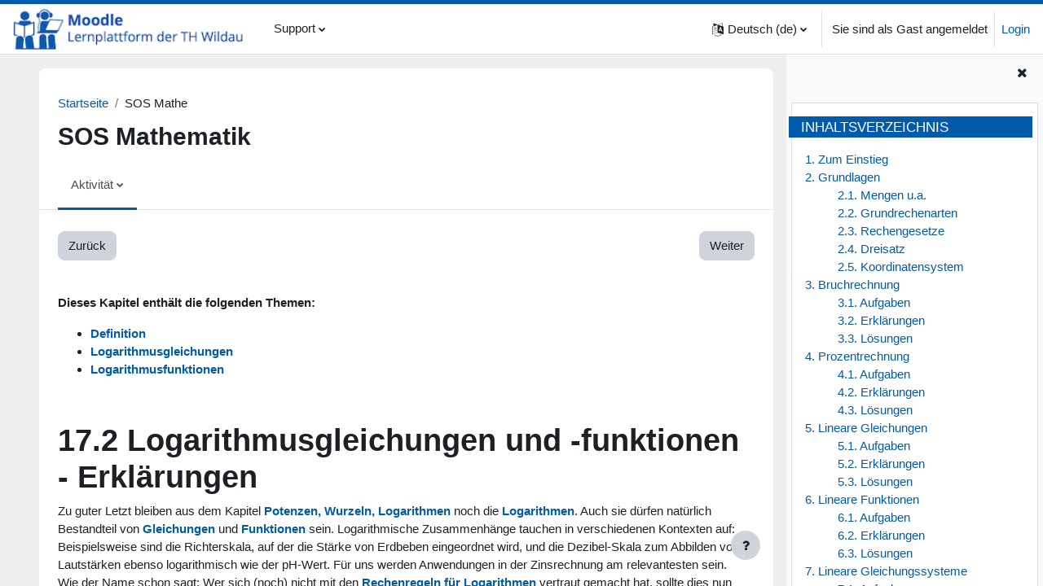

--- FILE ---
content_type: text/html; charset=utf-8
request_url: https://elearning.th-wildau.de/mod/book/view.php?id=122085&chapterid=224
body_size: 27701
content:
<!DOCTYPE html>

<html  dir="ltr" lang="de" xml:lang="de">
<head>
    <title>Lernmodul Mathematik: Erklärungen | E-Learning TH Wildau</title>
    <link rel="shortcut icon" href="https://elearning.th-wildau.de/theme/image.php/boost_union/theme/1768905075/favicon" />
    <meta http-equiv="Content-Type" content="text/html; charset=utf-8" />
<meta name="keywords" content="moodle, Lernmodul Mathematik: Erklärungen | E-Learning TH Wildau" />
<link rel="stylesheet" type="text/css" href="https://elearning.th-wildau.de/theme/yui_combo.php?rollup/3.17.2/yui-moodlesimple-min.css" /><script id="firstthemesheet" type="text/css">/** Required in order to fix style inclusion problems in IE with YUI **/</script><link rel="stylesheet" type="text/css" href="https://elearning.th-wildau.de/theme/styles.php/boost_union/1768905075_1/all" />
<script>
//<![CDATA[
var M = {}; M.yui = {};
M.pageloadstarttime = new Date();
M.cfg = {"wwwroot":"https:\/\/elearning.th-wildau.de","homeurl":{},"sesskey":"QCIOShPYqY","sessiontimeout":"14400","sessiontimeoutwarning":1200,"themerev":"1768905075","slasharguments":1,"theme":"boost_union","iconsystemmodule":"core\/icon_system_fontawesome","jsrev":"1767608631","admin":"admin","svgicons":true,"usertimezone":"Europa\/Berlin","language":"de","courseId":13185,"courseContextId":191687,"contextid":194164,"contextInstanceId":122085,"langrev":1768968006,"templaterev":"1767608631"};var yui1ConfigFn = function(me) {if(/-skin|reset|fonts|grids|base/.test(me.name)){me.type='css';me.path=me.path.replace(/\.js/,'.css');me.path=me.path.replace(/\/yui2-skin/,'/assets/skins/sam/yui2-skin')}};
var yui2ConfigFn = function(me) {var parts=me.name.replace(/^moodle-/,'').split('-'),component=parts.shift(),module=parts[0],min='-min';if(/-(skin|core)$/.test(me.name)){parts.pop();me.type='css';min=''}
if(module){var filename=parts.join('-');me.path=component+'/'+module+'/'+filename+min+'.'+me.type}else{me.path=component+'/'+component+'.'+me.type}};
YUI_config = {"debug":false,"base":"https:\/\/elearning.th-wildau.de\/lib\/yuilib\/3.17.2\/","comboBase":"https:\/\/elearning.th-wildau.de\/theme\/yui_combo.php?","combine":true,"filter":null,"insertBefore":"firstthemesheet","groups":{"yui2":{"base":"https:\/\/elearning.th-wildau.de\/lib\/yuilib\/2in3\/2.9.0\/build\/","comboBase":"https:\/\/elearning.th-wildau.de\/theme\/yui_combo.php?","combine":true,"ext":false,"root":"2in3\/2.9.0\/build\/","patterns":{"yui2-":{"group":"yui2","configFn":yui1ConfigFn}}},"moodle":{"name":"moodle","base":"https:\/\/elearning.th-wildau.de\/theme\/yui_combo.php?m\/1767608631\/","combine":true,"comboBase":"https:\/\/elearning.th-wildau.de\/theme\/yui_combo.php?","ext":false,"root":"m\/1767608631\/","patterns":{"moodle-":{"group":"moodle","configFn":yui2ConfigFn}},"filter":null,"modules":{"moodle-core-blocks":{"requires":["base","node","io","dom","dd","dd-scroll","moodle-core-dragdrop","moodle-core-notification"]},"moodle-core-chooserdialogue":{"requires":["base","panel","moodle-core-notification"]},"moodle-core-formchangechecker":{"requires":["base","event-focus","moodle-core-event"]},"moodle-core-handlebars":{"condition":{"trigger":"handlebars","when":"after"}},"moodle-core-popuphelp":{"requires":["moodle-core-tooltip"]},"moodle-core-maintenancemodetimer":{"requires":["base","node"]},"moodle-core-lockscroll":{"requires":["plugin","base-build"]},"moodle-core-dragdrop":{"requires":["base","node","io","dom","dd","event-key","event-focus","moodle-core-notification"]},"moodle-core-notification":{"requires":["moodle-core-notification-dialogue","moodle-core-notification-alert","moodle-core-notification-confirm","moodle-core-notification-exception","moodle-core-notification-ajaxexception"]},"moodle-core-notification-dialogue":{"requires":["base","node","panel","escape","event-key","dd-plugin","moodle-core-widget-focusafterclose","moodle-core-lockscroll"]},"moodle-core-notification-alert":{"requires":["moodle-core-notification-dialogue"]},"moodle-core-notification-confirm":{"requires":["moodle-core-notification-dialogue"]},"moodle-core-notification-exception":{"requires":["moodle-core-notification-dialogue"]},"moodle-core-notification-ajaxexception":{"requires":["moodle-core-notification-dialogue"]},"moodle-core-event":{"requires":["event-custom"]},"moodle-core-actionmenu":{"requires":["base","event","node-event-simulate"]},"moodle-core-languninstallconfirm":{"requires":["base","node","moodle-core-notification-confirm","moodle-core-notification-alert"]},"moodle-core-tooltip":{"requires":["base","node","io-base","moodle-core-notification-dialogue","json-parse","widget-position","widget-position-align","event-outside","cache-base"]},"moodle-core_availability-form":{"requires":["base","node","event","event-delegate","panel","moodle-core-notification-dialogue","json"]},"moodle-backup-confirmcancel":{"requires":["node","node-event-simulate","moodle-core-notification-confirm"]},"moodle-backup-backupselectall":{"requires":["node","event","node-event-simulate","anim"]},"moodle-course-categoryexpander":{"requires":["node","event-key"]},"moodle-course-util":{"requires":["node"],"use":["moodle-course-util-base"],"submodules":{"moodle-course-util-base":{},"moodle-course-util-section":{"requires":["node","moodle-course-util-base"]},"moodle-course-util-cm":{"requires":["node","moodle-course-util-base"]}}},"moodle-course-dragdrop":{"requires":["base","node","io","dom","dd","dd-scroll","moodle-core-dragdrop","moodle-core-notification","moodle-course-coursebase","moodle-course-util"]},"moodle-course-management":{"requires":["base","node","io-base","moodle-core-notification-exception","json-parse","dd-constrain","dd-proxy","dd-drop","dd-delegate","node-event-delegate"]},"moodle-form-passwordunmask":{"requires":[]},"moodle-form-shortforms":{"requires":["node","base","selector-css3","moodle-core-event"]},"moodle-form-dateselector":{"requires":["base","node","overlay","calendar"]},"moodle-question-preview":{"requires":["base","dom","event-delegate","event-key","core_question_engine"]},"moodle-question-searchform":{"requires":["base","node"]},"moodle-question-chooser":{"requires":["moodle-core-chooserdialogue"]},"moodle-availability_completion-form":{"requires":["base","node","event","moodle-core_availability-form"]},"moodle-availability_date-form":{"requires":["base","node","event","io","moodle-core_availability-form"]},"moodle-availability_grade-form":{"requires":["base","node","event","moodle-core_availability-form"]},"moodle-availability_group-form":{"requires":["base","node","event","moodle-core_availability-form"]},"moodle-availability_grouping-form":{"requires":["base","node","event","moodle-core_availability-form"]},"moodle-availability_profile-form":{"requires":["base","node","event","moodle-core_availability-form"]},"moodle-mod_assign-history":{"requires":["node","transition"]},"moodle-mod_attendance-groupfilter":{"requires":["base","node"]},"moodle-mod_bigbluebuttonbn-imports":{"requires":["base","node"]},"moodle-mod_bigbluebuttonbn-modform":{"requires":["base","node"]},"moodle-mod_bigbluebuttonbn-broker":{"requires":["base","node","datasource-get","datasource-jsonschema","datasource-polling","moodle-core-notification"]},"moodle-mod_bigbluebuttonbn-rooms":{"requires":["base","node","datasource-get","datasource-jsonschema","datasource-polling","moodle-core-notification"]},"moodle-mod_bigbluebuttonbn-recordings":{"requires":["base","node","datasource-get","datasource-jsonschema","datasource-polling","moodle-core-notification"]},"moodle-mod_customcert-rearrange":{"requires":["dd-delegate","dd-drag"]},"moodle-mod_quiz-quizbase":{"requires":["base","node"]},"moodle-mod_quiz-util":{"requires":["node","moodle-core-actionmenu"],"use":["moodle-mod_quiz-util-base"],"submodules":{"moodle-mod_quiz-util-base":{},"moodle-mod_quiz-util-slot":{"requires":["node","moodle-mod_quiz-util-base"]},"moodle-mod_quiz-util-page":{"requires":["node","moodle-mod_quiz-util-base"]}}},"moodle-mod_quiz-dragdrop":{"requires":["base","node","io","dom","dd","dd-scroll","moodle-core-dragdrop","moodle-core-notification","moodle-mod_quiz-quizbase","moodle-mod_quiz-util-base","moodle-mod_quiz-util-page","moodle-mod_quiz-util-slot","moodle-course-util"]},"moodle-mod_quiz-autosave":{"requires":["base","node","event","event-valuechange","node-event-delegate","io-form"]},"moodle-mod_quiz-modform":{"requires":["base","node","event"]},"moodle-mod_quiz-toolboxes":{"requires":["base","node","event","event-key","io","moodle-mod_quiz-quizbase","moodle-mod_quiz-util-slot","moodle-core-notification-ajaxexception"]},"moodle-mod_quiz-questionchooser":{"requires":["moodle-core-chooserdialogue","moodle-mod_quiz-util","querystring-parse"]},"moodle-mod_scheduler-delselected":{"requires":["base","node","event"]},"moodle-mod_scheduler-saveseen":{"requires":["base","node","event"]},"moodle-mod_scheduler-studentlist":{"requires":["base","node","event","io"]},"moodle-message_airnotifier-toolboxes":{"requires":["base","node","io"]},"moodle-filter_glossary-autolinker":{"requires":["base","node","io-base","json-parse","event-delegate","overlay","moodle-core-event","moodle-core-notification-alert","moodle-core-notification-exception","moodle-core-notification-ajaxexception"]},"moodle-filter_mathjaxloader-loader":{"requires":["moodle-core-event"]},"moodle-editor_atto-rangy":{"requires":[]},"moodle-editor_atto-editor":{"requires":["node","transition","io","overlay","escape","event","event-simulate","event-custom","node-event-html5","node-event-simulate","yui-throttle","moodle-core-notification-dialogue","moodle-core-notification-confirm","moodle-editor_atto-rangy","handlebars","timers","querystring-stringify"]},"moodle-editor_atto-plugin":{"requires":["node","base","escape","event","event-outside","handlebars","event-custom","timers","moodle-editor_atto-menu"]},"moodle-editor_atto-menu":{"requires":["moodle-core-notification-dialogue","node","event","event-custom"]},"moodle-report_eventlist-eventfilter":{"requires":["base","event","node","node-event-delegate","datatable","autocomplete","autocomplete-filters"]},"moodle-report_loglive-fetchlogs":{"requires":["base","event","node","io","node-event-delegate"]},"moodle-gradereport_history-userselector":{"requires":["escape","event-delegate","event-key","handlebars","io-base","json-parse","moodle-core-notification-dialogue"]},"moodle-qbank_editquestion-chooser":{"requires":["moodle-core-chooserdialogue"]},"moodle-tool_capability-search":{"requires":["base","node"]},"moodle-tool_lp-dragdrop-reorder":{"requires":["moodle-core-dragdrop"]},"moodle-tool_monitor-dropdown":{"requires":["base","event","node"]},"moodle-assignfeedback_editpdf-editor":{"requires":["base","event","node","io","graphics","json","event-move","event-resize","transition","querystring-stringify-simple","moodle-core-notification-dialog","moodle-core-notification-alert","moodle-core-notification-warning","moodle-core-notification-exception","moodle-core-notification-ajaxexception"]},"moodle-atto_accessibilitychecker-button":{"requires":["color-base","moodle-editor_atto-plugin"]},"moodle-atto_accessibilityhelper-button":{"requires":["moodle-editor_atto-plugin"]},"moodle-atto_align-button":{"requires":["moodle-editor_atto-plugin"]},"moodle-atto_bold-button":{"requires":["moodle-editor_atto-plugin"]},"moodle-atto_charmap-button":{"requires":["moodle-editor_atto-plugin"]},"moodle-atto_clear-button":{"requires":["moodle-editor_atto-plugin"]},"moodle-atto_collapse-button":{"requires":["moodle-editor_atto-plugin"]},"moodle-atto_emojipicker-button":{"requires":["moodle-editor_atto-plugin"]},"moodle-atto_emoticon-button":{"requires":["moodle-editor_atto-plugin"]},"moodle-atto_equation-button":{"requires":["moodle-editor_atto-plugin","moodle-core-event","io","event-valuechange","tabview","array-extras"]},"moodle-atto_fontfamily-button":{"requires":["moodle-editor_atto-plugin"]},"moodle-atto_h5p-button":{"requires":["moodle-editor_atto-plugin"]},"moodle-atto_html-button":{"requires":["promise","moodle-editor_atto-plugin","moodle-atto_html-beautify","moodle-atto_html-codemirror","event-valuechange"]},"moodle-atto_html-codemirror":{"requires":["moodle-atto_html-codemirror-skin"]},"moodle-atto_html-beautify":{},"moodle-atto_image-button":{"requires":["moodle-editor_atto-plugin"]},"moodle-atto_indent-button":{"requires":["moodle-editor_atto-plugin"]},"moodle-atto_italic-button":{"requires":["moodle-editor_atto-plugin"]},"moodle-atto_link-button":{"requires":["moodle-editor_atto-plugin"]},"moodle-atto_managefiles-button":{"requires":["moodle-editor_atto-plugin"]},"moodle-atto_managefiles-usedfiles":{"requires":["node","escape"]},"moodle-atto_media-button":{"requires":["moodle-editor_atto-plugin","moodle-form-shortforms"]},"moodle-atto_noautolink-button":{"requires":["moodle-editor_atto-plugin"]},"moodle-atto_orderedlist-button":{"requires":["moodle-editor_atto-plugin"]},"moodle-atto_recordrtc-recording":{"requires":["moodle-atto_recordrtc-button"]},"moodle-atto_recordrtc-button":{"requires":["moodle-editor_atto-plugin","moodle-atto_recordrtc-recording"]},"moodle-atto_rtl-button":{"requires":["moodle-editor_atto-plugin"]},"moodle-atto_strike-button":{"requires":["moodle-editor_atto-plugin"]},"moodle-atto_subscript-button":{"requires":["moodle-editor_atto-plugin"]},"moodle-atto_superscript-button":{"requires":["moodle-editor_atto-plugin"]},"moodle-atto_table-button":{"requires":["moodle-editor_atto-plugin","moodle-editor_atto-menu","event","event-valuechange"]},"moodle-atto_title-button":{"requires":["moodle-editor_atto-plugin"]},"moodle-atto_underline-button":{"requires":["moodle-editor_atto-plugin"]},"moodle-atto_undo-button":{"requires":["moodle-editor_atto-plugin"]},"moodle-atto_unorderedlist-button":{"requires":["moodle-editor_atto-plugin"]},"moodle-tinymce_mathslate-mathjaxeditor":{"requires":["moodle-tinymce_mathslate-snippeteditor","dd-drop"]},"moodle-tinymce_mathslate-dialogue":{"requires":["escape","moodle-local_mathslate-editor","moodle-tinymce_mathslate-editor"]},"moodle-tinymce_mathslate-snippeteditor":{"requires":["json"]},"moodle-tinymce_mathslate-editor":{"requires":["dd-drag","dd-proxy","dd-drop","event","tabview","io-base","json","moodle-tinymce_mathslate-textool","moodle-tinymce_mathslate-mathjaxeditor"]},"moodle-tinymce_mathslate-textool":{"requires":["dd-drag","dd-proxy","dd-drop","event","json"]}}},"gallery":{"name":"gallery","base":"https:\/\/elearning.th-wildau.de\/lib\/yuilib\/gallery\/","combine":true,"comboBase":"https:\/\/elearning.th-wildau.de\/theme\/yui_combo.php?","ext":false,"root":"gallery\/1767608631\/","patterns":{"gallery-":{"group":"gallery"}}}},"modules":{"core_filepicker":{"name":"core_filepicker","fullpath":"https:\/\/elearning.th-wildau.de\/lib\/javascript.php\/1767608631\/repository\/filepicker.js","requires":["base","node","node-event-simulate","json","async-queue","io-base","io-upload-iframe","io-form","yui2-treeview","panel","cookie","datatable","datatable-sort","resize-plugin","dd-plugin","escape","moodle-core_filepicker","moodle-core-notification-dialogue"]},"core_comment":{"name":"core_comment","fullpath":"https:\/\/elearning.th-wildau.de\/lib\/javascript.php\/1767608631\/comment\/comment.js","requires":["base","io-base","node","json","yui2-animation","overlay","escape"]},"mathjax":{"name":"mathjax","fullpath":"https:\/\/elearning.th-wildau.de\/mathjax\/MathJax.js?delayStartupUntil=configured"}}};
M.yui.loader = {modules: {}};

//]]>
</script>

    <meta name="viewport" content="width=device-width, initial-scale=1.0">
</head>
<body  id="page-mod-book-view" class="format-singleactivity limitedwidth  path-mod path-mod-book chrome dir-ltr lang-de yui-skin-sam yui3-skin-sam elearning-th-wildau-de pagelayout-incourse course-13185 context-194164 cmid-122085 cm-type-book category-131 uses-drawers drawer-open-index nocourseindexcmicons theme_boost-union-footerbuttondesktop">
<div class="toast-wrapper mx-auto py-0 fixed-top" role="status" aria-live="polite"></div>
<div id="page-wrapper" class="d-print-block">

    <div>
    <a class="sr-only sr-only-focusable" href="#maincontent">Zum Hauptinhalt</a>
</div><script src="https://elearning.th-wildau.de/lib/javascript.php/1767608631/lib/polyfills/polyfill.js"></script>
<script src="https://elearning.th-wildau.de/theme/yui_combo.php?rollup/3.17.2/yui-moodlesimple-min.js"></script><script src="https://elearning.th-wildau.de/lib/javascript.php/1767608631/lib/javascript-static.js"></script>
<script>
//<![CDATA[
document.body.className += ' jsenabled';
//]]>
</script>


<!--div style="background-color:green; text-align:center;color:white;font-size:0.9em">Liebe Studierende, falls Sie die Seminargruppe gewechselt haben und Ihnen nicht die richtigen Kurse angezeigt werden, wenden Sie sich bitte an das <a style="text-decoration: underline; background-color:#fff" href="https://www.th-wildau.de/hochschule/zentrale-einrichtungen/hochschulrechenzentrum/supportcenter/" target="_blank"> HRZ Supportcenter</a>.
</div-->
<!--div style="background-color:red; text-align:center;color:white;font-size:1.1em;padding-top:50px">Wartung von Moodle am 18.08.2023 ab 8:00 bis ca. 20:00 Uhr. Moodle und BBB werden nicht erreichbar sein.</div-->
<!--div style="background-color:orange; text-align:center;color:white;font-size:1.1em;padding-top:50px">Aufnahmen via BigBlueButton werden aktuell nicht angezeigt. Wir arbeiten an der Lösung.</div-->

<!--div style="text-align: center; background-color:#aaa; color:white;font-size:0.9em">Nutzen Sie für Online-Seminare bitte <a style="color: #fff; text-decoration: underline;" href="https://www.youtube.com/watch?v=T1GucTN1KRc&ab_channel=learnwildau" target="_blank">BigBlueButton (Link zum Video)</a>. Für Lehrende und Studierende: <a style="color: #fff; text-decoration: underline;" href="https://www.youtube.com/watch?v=txz35XgDDVg" target="_blank">Feedback</a> und <a style="color: #fff; text-decoration: underline;" href="https://youtu.be/P0X4YCLN7WE" target="_blank">Mikros nutzen in BigBlueButton</a> </div-->

<!--div style="padding-top: 10px;  text-align: center; background-color:#aaa; color:white;font-size:0.9em">1) Machen Sie in BBB keine Testaufnahmen; 2) Löschen Sie nicht benötigte Aufnahmen; 3) Ggf. reicht es aus, wenn Sie nur relevante Passagen Ihrer Vorlesung aufnehmen (z.B. ohne Begrüßungen und Verabschiedungen).</div-->

<!--div style="padding-top: 10px;  text-align: center; background-color:#aaa; color:white;font-size:0.9em"><span style="background-color:red; color: #fff;">Bitte nutzen Sie temporär den VPN Client für die Verwendung von BBB.</span></div-->

<!--div style="padding-top: 10px; text-align: center; background-color:#aaa; color:white;font-size:0.9em">Bitte verzichten Sie in den Hauptnutzungszeiten von 9-11 und 13-15 Uhr auf Webcams und Screensharing, da das sehr viel Serverlast erzeugt. Nutzen Sie, wenn möglich, PDFs zur Präsentation.</div-->

<!--div style="padding-top: 10px;  text-align: center; background-color:#aaa; color:white;font-size:0.9em"><span style="background-color:red; color: #fff;">Update zu den BBB-Problemen am 20.04.: Aufnahmen werden wieder angezeigt.</span></div-->

<!--div style="padding-top: 10px;  text-align: center; background-color:#aaa; color:white;font-size:0.9em">Datenschutzhinweise zu BigBlueButton: <a style="color: #fff; text-decoration: underline;" href="https://www.th-wildau.de/files/ZQE/E-Learning/Datenschutzrechtliche_Hinweise_BigBlueButton.pdf" target="_blank">mehr Infos als PDF</a></div-->


<!--div style="padding-top: 10px;  text-align: center; background-color:#aaa; color:white;font-size:0.9em"><span style="color: #fff; background-color: red;">Bitte verkleinern Sie Videodateien</span>, bevor Sie diese auf Moodle hochladen. <a style="color: #fff; background-color: red; text-decoration: underline;" href="https://www.youtube.com/watch?v=BrtwhSWibzE" target="_blank">Lernvideo: Videodateien um 90% verkleinern bei guter Qualität</a></div-->

<!--div style="padding-top: 10px;  text-align: center; background-color:#aaa; color:white;font-size:0.9em"><span style="color: #fff; background-color: red;">Selbsteinschreibung (z.B. Prüfungswiederholer/innen):</span>  <a style="color: #fff; text-decoration: underline;" href="https://www.youtube.com/watch?v=MGNGxftMVKI" target="_blank">Studierende in Kurse einschreiben, ohne Seminargruppe</a></div-->
    
    
    <nav class="navbar fixed-top navbar-light bg-white navbar-expand " aria-label="Site-Navigation">
    
        <button class="navbar-toggler aabtn d-block d-md-none px-1 my-1 border-0" data-toggler="drawers" data-action="toggle" data-target="theme_boost-drawers-primary">
            <span class="navbar-toggler-icon"></span>
            <span class="sr-only">Website-Übersicht</span>
        </button>
    
        <a href="https://elearning.th-wildau.de/" class="navbar-brand align-items-center m-0 mr-4 p-0 aabtn   d-none d-md-flex  ">
    
                <img src="https://elearning.th-wildau.de/pluginfile.php/1/theme_boost_union/logocompact/300x300/1768905075/th-wildau-moodle-logo.png" class="logo mr-1" alt="E-Learning TH Wildau">
        </a>
            <div class="primary-navigation">
                <nav class="moremenu navigation">
                    <ul id="moremenu-6970874fed6a7-navbar-nav" role="menubar" class="nav more-nav navbar-nav">
                                    <li class="dropdown nav-item  " role="none" data-forceintomoremenu="false">
                                        <a class="dropdown-toggle nav-link  " id="drop-down-6970874fed421" role="menuitem" data-toggle="dropdown"
                                            aria-haspopup="true" aria-expanded="false" href="#" aria-controls="drop-down-menu-6970874fed421"
                                            
                                            
                                            
                                            tabindex="-1"
                                        >
                                            Support
                                        </a>
                                        <div class="dropdown-menu" role="menu" id="drop-down-menu-6970874fed421" aria-labelledby="drop-down-6970874fed421">
                                            
                                            
                                                        <a class="dropdown-item " role="menuitem" href="https://elearning.th-wildau.de/course/index.php"  tabindex="-1"
                                                            
                                                            
                                                        >
                                                             Alle Kurse
                                                        </a>
                                                        <a class="dropdown-item " role="menuitem" href="https://elearning.th-wildau.de/course/view.php?id=19903"  tabindex="-1"
                                                            
                                                            
                                                        >
                                                             FAQ - Fragen zu Moodle
                                                        </a>
                                                        <a class="dropdown-item " role="menuitem" href="https://elearning.th-wildau.de/local/kursantrag/index.php"  tabindex="-1"
                                                            
                                                            
                                                        >
                                                             Kurse beantragen (Lehrende)
                                                        </a>
                                                        <a class="dropdown-item " role="menuitem" href="https://elearning.th-wildau.de/blocks/ticket/create.php" target="_blank""  tabindex="-1"
                                                            
                                                            
                                                        >
                                                             Support-Anfrage stellen
                                                        </a>
                                                        <a class="dropdown-item " role="menuitem" href="https://www.th-wildau.de/hochschule/zentrale-einrichtungen/zentrum-fuer-studium-und-lehre/e-learning/lernplattform-moodle/" target="_blank"  tabindex="-1"
                                                            
                                                            
                                                        >
                                                             Webseite vom Moodle-Team
                                                        </a>
                                                        <a class="dropdown-item " role="menuitem" href="https://elearning.th-wildau.de/course/view.php?id=20028"  tabindex="-1"
                                                            
                                                            
                                                        >
                                                             Moodle-Updates Historie
                                                        </a>
                                                        <a class="dropdown-item " role="menuitem" href="https://elearning.th-wildau.de/course/view.php?id=22435"  tabindex="-1"
                                                            
                                                            
                                                        >
                                                             Kontakt TH-Services
                                                        </a>
                                            
                                        </div>
                                    </li>
                            <li role="none" class="nav-item dropdown dropdownmoremenu d-none" data-region="morebutton">
                                <a class="dropdown-toggle nav-link " href="#" id="moremenu-dropdown-6970874fed6a7" role="menuitem" data-toggle="dropdown" aria-haspopup="true" aria-expanded="false" tabindex="-1">
                                    Mehr
                                </a>
                                <ul class="dropdown-menu dropdown-menu-left" data-region="moredropdown" aria-labelledby="moremenu-dropdown-6970874fed6a7" role="menu">
                                </ul>
                            </li>
                    </ul>
                </nav>
            </div>
    
        <ul class="navbar-nav d-none d-md-flex my-1 px-1">
            <!-- page_heading_menu -->
            
        </ul>
    
        <!-- course_controls -->
        <div class="coursecontrols nav-item d-flex">
            
            
        </div>
    
        <div id="usernavigation" class="navbar-nav ml-auto">
                <div class="langmenu">
                    <div class="dropdown show">
                        <a href="#" role="button" id="lang-menu-toggle" data-toggle="dropdown" aria-label="Sprache" aria-haspopup="true" aria-controls="lang-action-menu" class="btn dropdown-toggle">
                            <i class="icon fa fa-language fa-fw mr-1" aria-hidden="true"></i>
                            <span class="langbutton">
                                Deutsch ‎(de)‎
                            </span>
                            <b class="caret"></b>
                        </a>
                        <div role="menu" aria-labelledby="lang-menu-toggle" id="lang-action-menu" class="dropdown-menu dropdown-menu-right">
                                    <a href="#" class="dropdown-item pl-5" role="menuitem" aria-current="true"
                                            >
                                        Deutsch ‎(de)‎
                                    </a>
                                    <a href="https://elearning.th-wildau.de/mod/book/view.php?id=122085&amp;chapterid=224&amp;lang=en" class="dropdown-item pl-5" role="menuitem" 
                                            lang="en" >
                                        English ‎(en)‎
                                    </a>
                                    <a href="https://elearning.th-wildau.de/mod/book/view.php?id=122085&amp;chapterid=224&amp;lang=es" class="dropdown-item pl-5" role="menuitem" 
                                            lang="es" >
                                        Español - Internacional ‎(es)‎
                                    </a>
                                    <a href="https://elearning.th-wildau.de/mod/book/view.php?id=122085&amp;chapterid=224&amp;lang=fr" class="dropdown-item pl-5" role="menuitem" 
                                            lang="fr" >
                                        Français ‎(fr)‎
                                    </a>
                                    <a href="https://elearning.th-wildau.de/mod/book/view.php?id=122085&amp;chapterid=224&amp;lang=ru" class="dropdown-item pl-5" role="menuitem" 
                                            lang="ru" >
                                        Русский ‎(ru)‎
                                    </a>
                        </div>
                    </div>
                </div>
                <div class="divider border-left h-75 align-self-center mx-1"></div>
            
            <div class="d-flex align-items-stretch usermenu-container" data-region="usermenu">
                    <div class="usermenu">
                            <span class="login pl-2">
                                    Sie sind als Gast angemeldet
                                    <div class="divider border-left h-75 align-self-center mx-2"></div>
                                    <a href="https://elearning.th-wildau.de/login/index.php">Login</a>
                            </span>
                    </div>
            </div>
            
    
        </div>
    </nav>
    
<div  class="drawer   drawer-left  drawer-primary d-print-none not-initialized" data-region="fixed-drawer" id="theme_boost-drawers-primary" data-preference="" data-state="show-drawer-primary" data-forceopen="0" data-close-on-resize="1">
    <div class="drawerheader">
        <button
            class="btn drawertoggle icon-no-margin hidden"
            data-toggler="drawers"
            data-action="closedrawer"
            data-target="theme_boost-drawers-primary"
            data-toggle="tooltip"
            data-placement="right"
            title="Leiste schließen"
        >
            <i class="icon fa fa-times fa-fw " aria-hidden="true"  ></i>
        </button>
    </div>
    <div class="drawercontent drag-container" data-usertour="scroller">
                <div class="list-group">
                    
                    <a id="drop-down-1" href="#" class=" list-group-item list-group-item-action icons-collapse-expand collapsed d-flex" title="" data-toggle="collapse" data-target="#drop-down-menu-1" aria-expanded="false" aria-controls="drop-down-menu-1">
                        Support
                        <span class="ml-auto expanded-icon icon-no-margin mx-2">
                            <i class="icon fa fa-caret-down fa-fw " aria-hidden="true"  ></i>
                            <span class="sr-only">
                                Einklappen
                            </span>
                        </span>
                        <span class="ml-auto collapsed-icon icon-no-margin mx-2">
                            <i class="icon fa fa-caret-right fa-fw " aria-hidden="true"  ></i>
                            <span class="sr-only">
                                Ausklappen
                            </span>
                        </span>
                    </a>
                    <div class="collapse list-group-item p-0 border-0" role="menu" id="drop-down-menu-1" aria-labelledby="drop-down-1">
                            <!-- Third level child support - Custom -->
                    
                                    <a href="https://elearning.th-wildau.de/course/index.php"  class="pl-5 bg-light list-group-item list-group-item-action " >
                    
                                         Alle Kurse
                                    </a>
                    
                            <!-- Third level child support - Custom -->
                    
                                    <a href="https://elearning.th-wildau.de/course/view.php?id=19903"  class="pl-5 bg-light list-group-item list-group-item-action " >
                    
                                         FAQ - Fragen zu Moodle
                                    </a>
                    
                            <!-- Third level child support - Custom -->
                    
                                    <a href="https://elearning.th-wildau.de/local/kursantrag/index.php"  class="pl-5 bg-light list-group-item list-group-item-action " >
                    
                                         Kurse beantragen (Lehrende)
                                    </a>
                    
                            <!-- Third level child support - Custom -->
                    
                                    <a href="https://elearning.th-wildau.de/blocks/ticket/create.php" target="_blank""  class="pl-5 bg-light list-group-item list-group-item-action " >
                    
                                         Support-Anfrage stellen
                                    </a>
                    
                            <!-- Third level child support - Custom -->
                    
                                    <a href="https://www.th-wildau.de/hochschule/zentrale-einrichtungen/zentrum-fuer-studium-und-lehre/e-learning/lernplattform-moodle/" target="_blank"  class="pl-5 bg-light list-group-item list-group-item-action " >
                    
                                         Webseite vom Moodle-Team
                                    </a>
                    
                            <!-- Third level child support - Custom -->
                    
                                    <a href="https://elearning.th-wildau.de/course/view.php?id=20028"  class="pl-5 bg-light list-group-item list-group-item-action " >
                    
                                         Moodle-Updates Historie
                                    </a>
                    
                            <!-- Third level child support - Custom -->
                    
                                    <a href="https://elearning.th-wildau.de/course/view.php?id=22435"  class="pl-5 bg-light list-group-item list-group-item-action " >
                    
                                         Kontakt TH-Services
                                    </a>
                    
                    </div>
        </div>

    </div>
</div>
        <div  class="drawer drawer-right d-print-none not-initialized" data-region="fixed-drawer" id="theme_boost-drawers-blocks" data-preference="drawer-open-block" data-state="show-drawer-right" data-forceopen="1" data-close-on-resize="1">
    <div class="drawerheader">
        <button
            class="btn drawertoggle icon-no-margin hidden"
            data-toggler="drawers"
            data-action="closedrawer"
            data-target="theme_boost-drawers-blocks"
            data-toggle="tooltip"
            data-placement="left"
            title="Blockleiste schließen"
        >
            <i class="icon fa fa-times fa-fw " aria-hidden="true"  ></i>
        </button>
    </div>
    <div class="drawercontent drag-container" data-usertour="scroller">
                        <section class="d-print-none" aria-label="Blöcke">
                    
                    <aside id="block-region-side-pre" class="block-region" data-blockregion="side-pre" data-droptarget="1"><a href="#sb-1" class="sr-only sr-only-focusable">Inhaltsverzeichnis überspringen</a>

<section id="block-6970874fec611"
     class=" block block_book_toc block_fake  card mb-3"
     role="complementary"
     data-block="_fake"
     data-instance-id="fakeid-6970874fec612"
          aria-labelledby="instance-fakeid-6970874fec612-header"
     >

    <div class="card-body p-3">

            <h5 id="instance-fakeid-6970874fec612-header" class="card-title d-inline">Inhaltsverzeichnis</h5>


        <div class="card-text content mt-3">
            <div class="book_toc book_toc_numbered clearfix"><ul><li><a title="Zum Einstieg" class="" href="view.php?id=122085&amp;chapterid=121">1. Zum Einstieg</a></li><li><a title="Grundlagen" class="" href="view.php?id=122085&amp;chapterid=125">2. Grundlagen</a><ul><li><a title="Mengen u.a." class="" href="view.php?id=122085&amp;chapterid=127">2.1. Mengen u.a.</a></li><li><a title="Grundrechenarten" class="" href="view.php?id=122085&amp;chapterid=128">2.2. Grundrechenarten</a></li><li><a title="Rechengesetze" class="" href="view.php?id=122085&amp;chapterid=130">2.3. Rechengesetze</a></li><li><a title="Dreisatz" class="" href="view.php?id=122085&amp;chapterid=129">2.4. Dreisatz</a></li><li><a title="Koordinatensystem" class="" href="view.php?id=122085&amp;chapterid=131">2.5. Koordinatensystem</a></li></ul></li><li><a title="Bruchrechnung" class="" href="view.php?id=122085&amp;chapterid=132">3. Bruchrechnung</a><ul><li><a title="Aufgaben" class="" href="view.php?id=122085&amp;chapterid=133">3.1. Aufgaben</a></li><li><a title="Erklärungen" class="" href="view.php?id=122085&amp;chapterid=134">3.2. Erklärungen</a></li><li><a title="Lösungen" class="" href="view.php?id=122085&amp;chapterid=135">3.3. Lösungen</a></li></ul></li><li><a title="Prozentrechnung" class="" href="view.php?id=122085&amp;chapterid=136">4. Prozentrechnung</a><ul><li><a title="Aufgaben" class="" href="view.php?id=122085&amp;chapterid=137">4.1. Aufgaben</a></li><li><a title="Erklärungen" class="" href="view.php?id=122085&amp;chapterid=138">4.2. Erklärungen</a></li><li><a title="Lösungen" class="" href="view.php?id=122085&amp;chapterid=139">4.3. Lösungen</a></li></ul></li><li><a title="Lineare Gleichungen" class="" href="view.php?id=122085&amp;chapterid=140">5. Lineare Gleichungen</a><ul><li><a title="Aufgaben" class="" href="view.php?id=122085&amp;chapterid=141">5.1. Aufgaben</a></li><li><a title="Erklärungen" class="" href="view.php?id=122085&amp;chapterid=142">5.2. Erklärungen</a></li><li><a title="Lösungen" class="" href="view.php?id=122085&amp;chapterid=143">5.3. Lösungen</a></li></ul></li><li><a title="Lineare Funktionen" class="" href="view.php?id=122085&amp;chapterid=144">6. Lineare Funktionen</a><ul><li><a title="Aufgaben" class="" href="view.php?id=122085&amp;chapterid=145">6.1. Aufgaben</a></li><li><a title="Erklärungen" class="" href="view.php?id=122085&amp;chapterid=146">6.2. Erklärungen</a></li><li><a title="Lösungen" class="" href="view.php?id=122085&amp;chapterid=147">6.3. Lösungen</a></li></ul></li><li><a title="Lineare Gleichungssysteme" class="" href="view.php?id=122085&amp;chapterid=148">7. Lineare Gleichungssysteme</a><ul><li><a title="Aufgaben" class="" href="view.php?id=122085&amp;chapterid=149">7.1. Aufgaben</a></li><li><a title="Erklärungen" class="" href="view.php?id=122085&amp;chapterid=150">7.2. Erklärungen</a></li><li><a title="Lösungen" class="" href="view.php?id=122085&amp;chapterid=152">7.3. Lösungen</a></li></ul></li><li><a title="Potenzen, Wurzeln, Logarithmen" class="" href="view.php?id=122085&amp;chapterid=153">8. Potenzen, Wurzeln, Logarithmen</a><ul><li><a title="Aufgaben" class="" href="view.php?id=122085&amp;chapterid=154">8.1. Aufgaben</a></li><li><a title="Erklärungen" class="" href="view.php?id=122085&amp;chapterid=155">8.2. Erklärungen</a></li><li><a title="Lösungen" class="" href="view.php?id=122085&amp;chapterid=156">8.3. Lösungen</a></li></ul></li><li><a title="Quadratische Gleichungen" class="" href="view.php?id=122085&amp;chapterid=157">9. Quadratische Gleichungen</a><ul><li><a title="Aufgaben" class="" href="view.php?id=122085&amp;chapterid=158">9.1. Aufgaben</a></li><li><a title="Erklärungen" class="" href="view.php?id=122085&amp;chapterid=159">9.2. Erklärungen</a></li><li><a title="Lösungen" class="" href="view.php?id=122085&amp;chapterid=160">9.3. Lösungen</a></li></ul></li><li><a title="Quadratische Funktionen" class="" href="view.php?id=122085&amp;chapterid=161">10. Quadratische Funktionen</a><ul><li><a title="Aufgaben" class="" href="view.php?id=122085&amp;chapterid=162">10.1. Aufgaben</a></li><li><a title="Erklärungen" class="" href="view.php?id=122085&amp;chapterid=163">10.2. Erklärungen</a></li><li><a title="Lösungen" class="" href="view.php?id=122085&amp;chapterid=164">10.3. Lösungen</a></li></ul></li><li><a title="Ungleichungen" class="" href="view.php?id=122085&amp;chapterid=181">11. Ungleichungen</a><ul><li><a title="Aufgaben" class="" href="view.php?id=122085&amp;chapterid=182">11.1. Aufgaben</a></li><li><a title="Erklärungen" class="" href="view.php?id=122085&amp;chapterid=183">11.2. Erklärungen</a></li><li><a title="Lösungen" class="" href="view.php?id=122085&amp;chapterid=184">11.3. Lösungen</a></li></ul></li><li><a title="Eigenschaften und &amp;quot;besondere Punkte&amp;quot; von Funktionen" class="" href="view.php?id=122085&amp;chapterid=165">12. Eigenschaften und "besondere Punkte" von Funktionen</a><ul><li><a title="Aufgaben" class="" href="view.php?id=122085&amp;chapterid=166">12.1. Aufgaben</a></li><li><a title="Erklärungen" class="" href="view.php?id=122085&amp;chapterid=167">12.2. Erklärungen</a></li><li><a title="Lösungen" class="" href="view.php?id=122085&amp;chapterid=168">12.3. Lösungen</a></li></ul></li><li><a title="Polynomgleichungen und -funktionen" class="" href="view.php?id=122085&amp;chapterid=169">13. Polynomgleichungen und -funktionen</a><ul><li><a title="Aufgaben" class="" href="view.php?id=122085&amp;chapterid=170">13.1. Aufgaben</a></li><li><a title="Erklärungen" class="" href="view.php?id=122085&amp;chapterid=171">13.2. Erklärungen</a></li><li><a title="Lösungen" class="" href="view.php?id=122085&amp;chapterid=172">13.3. Lösungen</a></li></ul></li><li><a title="Bruchgleichungen und gebrochen rationale Funktionen" class="" href="view.php?id=122085&amp;chapterid=177">14. Bruchgleichungen und gebrochen rationale Funktionen</a><ul><li><a title="Aufgaben" class="" href="view.php?id=122085&amp;chapterid=178">14.1. Aufgaben</a></li><li><a title="Erklärungen" class="" href="view.php?id=122085&amp;chapterid=179">14.2. Erklärungen</a></li><li><a title="Lösungen" class="" href="view.php?id=122085&amp;chapterid=180">14.3. Lösungen</a></li></ul></li><li><a title="Wurzelgleichungen und -funktionen" class="" href="view.php?id=122085&amp;chapterid=226">15. Wurzelgleichungen und -funktionen</a><ul><li><a title="Aufgaben" class="" href="view.php?id=122085&amp;chapterid=227">15.1. Aufgaben</a></li><li><a title="Erklärungen" class="" href="view.php?id=122085&amp;chapterid=228">15.2. Erklärungen</a></li><li><a title="Lösungen" class="" href="view.php?id=122085&amp;chapterid=229">15.3. Lösungen</a></li></ul></li><li><a title="Exponentialgleichungen und -funktionen" class="" href="view.php?id=122085&amp;chapterid=173">16. Exponentialgleichungen und -funktionen</a><ul><li><a title="Aufgaben" class="" href="view.php?id=122085&amp;chapterid=174">16.1. Aufgaben</a></li><li><a title="Erklärungen" class="" href="view.php?id=122085&amp;chapterid=175">16.2. Erklärungen</a></li><li><a title="Lösungen" class="" href="view.php?id=122085&amp;chapterid=176">16.3. Lösungen</a></li></ul></li><li><a title="Logarithmusgleichungen und -funktionen" class="" href="view.php?id=122085&amp;chapterid=222">17. Logarithmusgleichungen und -funktionen</a><ul><li><a title="Aufgaben" class="" href="view.php?id=122085&amp;chapterid=223">17.1. Aufgaben</a></li><li><strong class="">17.2. Erklärungen</strong></li><li><a title="Lösungen" class="" href="view.php?id=122085&amp;chapterid=225">17.3. Lösungen</a></li></ul></li><li><a title="Betragsgleichungen und -funktionen" class="" href="view.php?id=122085&amp;chapterid=230">18. Betragsgleichungen und -funktionen</a><ul><li><a title="Aufgaben" class="" href="view.php?id=122085&amp;chapterid=231">18.1. Aufgaben</a></li><li><a title="Erklärungen" class="" href="view.php?id=122085&amp;chapterid=232">18.2. Erklärungen</a></li><li><a title="Lösungen" class="" href="view.php?id=122085&amp;chapterid=233">18.3. Lösungen</a></li></ul></li><li><a title="Summen- und Produktzeichen" class="" href="view.php?id=122085&amp;chapterid=185">19. Summen- und Produktzeichen</a><ul><li><a title="Aufgaben" class="" href="view.php?id=122085&amp;chapterid=186">19.1. Aufgaben</a></li><li><a title="Erklärungen" class="" href="view.php?id=122085&amp;chapterid=187">19.2. Erklärungen</a></li><li><a title="Lösungen" class="" href="view.php?id=122085&amp;chapterid=188">19.3. Lösungen</a></li></ul></li><li><a title="Geometrie" class="" href="view.php?id=122085&amp;chapterid=189">20. Geometrie</a><ul><li><a title="Aufgaben" class="" href="view.php?id=122085&amp;chapterid=190">20.1. Aufgaben</a></li><li><a title="Erklärungen" class="" href="view.php?id=122085&amp;chapterid=191">20.2. Erklärungen</a></li><li><a title="Lösungen" class="" href="view.php?id=122085&amp;chapterid=192">20.3. Lösungen</a></li></ul></li><li><a title="Trigonometrie" class="" href="view.php?id=122085&amp;chapterid=193">21. Trigonometrie</a><ul><li><a title="Aufgaben" class="" href="view.php?id=122085&amp;chapterid=194">21.1. Aufgaben</a></li><li><a title="Erklärungen" class="" href="view.php?id=122085&amp;chapterid=195">21.2. Erklärungen</a></li><li><a title="Lösungen" class="" href="view.php?id=122085&amp;chapterid=196">21.3. Lösungen</a></li></ul></li><li><a title="Ableitungen" class="" href="view.php?id=122085&amp;chapterid=197">22. Ableitungen</a><ul><li><a title="Aufgaben" class="" href="view.php?id=122085&amp;chapterid=198">22.1. Aufgaben</a></li><li><a title="Erklärungen" class="" href="view.php?id=122085&amp;chapterid=199">22.2. Erklärungen</a></li><li><a title="Lösungen" class="" href="view.php?id=122085&amp;chapterid=200">22.3. Lösungen</a></li></ul></li><li><a title="Partielle Ableitungen" class="" href="view.php?id=122085&amp;chapterid=2183">23. Partielle Ableitungen</a><ul><li><a title="Aufgaben" class="" href="view.php?id=122085&amp;chapterid=311">23.1. Aufgaben</a></li><li><a title="Erklärungen" class="" href="view.php?id=122085&amp;chapterid=302">23.2. Erklärungen</a></li><li><a title="Lösungen" class="" href="view.php?id=122085&amp;chapterid=312">23.3. Lösungen</a></li></ul></li><li><a title="Integrale" class="" href="view.php?id=122085&amp;chapterid=201">24. Integrale</a><ul><li><a title="Aufgaben" class="" href="view.php?id=122085&amp;chapterid=202">24.1. Aufgaben</a></li><li><a title="Erklärungen" class="" href="view.php?id=122085&amp;chapterid=203">24.2. Erklärungen</a></li><li><a title="Lösungen" class="" href="view.php?id=122085&amp;chapterid=204">24.3. Lösungen</a></li></ul></li><li><a title="Komplexe Zahlen" class="" href="view.php?id=122085&amp;chapterid=205">25. Komplexe Zahlen</a><ul><li><a title="Aufgaben" class="" href="view.php?id=122085&amp;chapterid=206">25.1. Aufgaben</a></li><li><a title="Erklärungen" class="" href="view.php?id=122085&amp;chapterid=207">25.2. Erklärungen</a></li><li><a title="Lösungen" class="" href="view.php?id=122085&amp;chapterid=208">25.3. Lösungen</a></li></ul></li><li><a title="Vektorrechnung" class="" href="view.php?id=122085&amp;chapterid=209">26. Vektorrechnung</a><ul><li><a title="Aufgaben" class="" href="view.php?id=122085&amp;chapterid=210">26.1. Aufgaben</a></li><li><a title="Erklärungen" class="" href="view.php?id=122085&amp;chapterid=211">26.2. Erklärungen</a></li><li><a title="Lösungen" class="" href="view.php?id=122085&amp;chapterid=212">26.3. Lösungen</a></li></ul></li><li><a title="Stichwortverzeichnis" class="" href="view.php?id=122085&amp;chapterid=213">27. Stichwortverzeichnis</a><ul><li><a title="A bis D" class="" href="view.php?id=122085&amp;chapterid=214">27.1. A bis D</a></li><li><a title="E bis G" class="" href="view.php?id=122085&amp;chapterid=215">27.2. E bis G</a></li><li><a title="H bis L" class="" href="view.php?id=122085&amp;chapterid=216">27.3. H bis L</a></li><li><a title="M bis P" class="" href="view.php?id=122085&amp;chapterid=217">27.4. M bis P</a></li><li><a title="Q bis S" class="" href="view.php?id=122085&amp;chapterid=218">27.5. Q bis S</a></li><li><a title="T bis Z" class="" href="view.php?id=122085&amp;chapterid=219">27.6. T bis Z</a></li></ul></li><li><a title="Impressum" class="" href="view.php?id=122085&amp;chapterid=220">28. Impressum</a></li></ul></div>
            <div class="footer"></div>
            
        </div>

    </div>

</section>

  <span id="sb-1"></span><a href="#sb-2" class="sr-only sr-only-focusable">Administration überspringen</a>

<section id="inst49428"
     class=" block_settings block  card mb-3"
     role="navigation"
     data-block="settings"
     data-instance-id="49428"
          aria-labelledby="instance-49428-header"
     >

    <div class="card-body p-3">

            <h5 id="instance-49428-header" class="card-title d-inline">Administration</h5>


        <div class="card-text content mt-3">
            <div id="settingsnav" class="box py-3 block_tree_box"><ul class="block_tree list" role="tree" data-ajax-loader="block_navigation/site_admin_loader"><li class="type_setting depth_1 contains_branch" tabindex="-1" role="treeitem" aria-expanded="true" aria-owns="random6970874feb3303_group"><p class="tree_item root_node tree_item branch"><span tabindex="0">Buch-Administration</span></p><ul id="random6970874feb3303_group" role="group"><li class="type_setting depth_2 item_with_icon" tabindex="-1" role="treeitem"><p class="tree_item hasicon tree_item leaf"><a href="https://elearning.th-wildau.de/mod/book/tool/print/index.php?id=122085" id="action_link6970874feb3301" class="" ><img class="icon icon navicon" alt="" aria-hidden="true" src="https://elearning.th-wildau.de/theme/image.php/boost_union/booktool_print/1768905075/book" />Buch drucken</a></p></li>
<li class="type_setting depth_2 item_with_icon" tabindex="-1" role="treeitem"><p class="tree_item hasicon tree_item leaf"><a href="https://elearning.th-wildau.de/mod/book/tool/print/index.php?id=122085&chapterid=224" id="action_link6970874feb3302" class="" ><img class="icon icon navicon" alt="" aria-hidden="true" src="https://elearning.th-wildau.de/theme/image.php/boost_union/booktool_print/1768905075/chapter" />Kapitel drucken</a></p></li></ul></li></ul></div>
            <div class="footer"></div>
            
        </div>

    </div>

</section>

  <span id="sb-2"></span></aside>
                </section>

    </div>
</div>


    <div id="page" data-region="mainpage" data-usertour="scroller" class="drawers   drag-container">



        <div class="main-inner-wrapper main-inner-outside-none main-inner-outside-nextmaincontent">

        <div id="topofscroll" class="main-inner">
            <div class="drawer-toggles d-flex">
                    <div class="drawer-toggler drawer-right-toggle ml-auto d-print-none">
                        <button
                            class="btn icon-no-margin"
                            data-toggler="drawers"
                            data-action="toggle"
                            data-target="theme_boost-drawers-blocks"
                            data-toggle="tooltip"
                            data-placement="right"
                            title="Blockleiste öffnen"
                        >
                            <span class="sr-only">Blockleiste öffnen</span>
                            <span class="dir-rtl-hide"><i class="icon fa fa-chevron-left fa-fw " aria-hidden="true"  ></i></span>
                            <span class="dir-ltr-hide"><i class="icon fa fa-chevron-right fa-fw " aria-hidden="true"  ></i></span>
                        </button>
                    </div>
            </div>
            
                <noscript>
                    <div id="javascriptdisabledhint" class="alert alert-danger mt-2 mb-5 p-4" role="alert">
                        JavaScript ist in Ihrem Browser deaktiviert.<br />Viele Funktionen in Moodle können nicht verwendet werden oder scheinen fehlerhaft zu sein.<br />Aktivieren Sie bitte JavaScript, um Moodle in vollem Umfang nutzen zu können.
                    </div>
                </noscript>
            
            <header id="page-header" class="header-maxwidth d-print-none">
    <div class="w-100">
        <div class="d-flex flex-wrap">
            <div id="page-navbar">
                <nav aria-label="Navigationsleiste">
    <ol class="breadcrumb">
                <li class="breadcrumb-item">
                    <a href="https://elearning.th-wildau.de/"  >Startseite</a>
                </li>
        
                <li class="breadcrumb-item"><span>SOS Mathe</span></li>
        </ol>
</nav>
            </div>
            <div class="ml-auto d-flex">
                
            </div>
            <div id="course-header">
                
            </div>
        </div>
                <div class="d-flex align-items-center">
                        <div class="mr-auto">
                            <div class="page-context-header"><div class="page-header-headings"><h1 class="h2">SOS Mathematik</h1></div></div>
                        </div>
                    <div class="header-actions-container ml-auto" data-region="header-actions-container">
                    </div>
                </div>
    </div>
</header>
                <div class="secondary-navigation d-print-none">
                    <nav class="moremenu navigation">
                        <ul id="moremenu-6970874feca76-nav-tabs" role="menubar" class="nav more-nav nav-tabs">
                                        <li class="dropdown nav-item" role="none" data-forceintomoremenu="false">
                                            <a class="dropdown-toggle nav-link active active_tree_node " id="drop-down-6970874feca74" role="menuitem" data-toggle="dropdown"
                                                aria-haspopup="true" aria-expanded="false" href="#" aria-controls="drop-down-menu-6970874feca74"
                                                
                                                aria-current="true"
                                                
                                            >
                                                Aktivität
                                            </a>
                                            <div class="dropdown-menu" role="menu" id="drop-down-menu-6970874feca74" aria-labelledby="drop-down-6970874feca74">
                                                            <a class="dropdown-item" role="menuitem" href="https://elearning.th-wildau.de/mod/book/view.php?id=122085" aria-current="true" tabindex="-1"
                                                                
                                                            >
                                                                Buch
                                                            </a>
                                                            <a class="dropdown-item" role="menuitem" id="action_link6970874feb3301"  href="https://elearning.th-wildau.de/mod/book/tool/print/index.php?id=122085"
                                                                
                                                                data-disableactive="true" tabindex="-1"
                                                            >
                                                                Buch drucken
                                                            </a>
                                                            <a class="dropdown-item" role="menuitem" id="action_link6970874feb3302"  href="https://elearning.th-wildau.de/mod/book/tool/print/index.php?id=122085&amp;chapterid=224"
                                                                
                                                                data-disableactive="true" tabindex="-1"
                                                            >
                                                                Kapitel drucken
                                                            </a>
                                            </div>
                                        </li>
                                <li role="none" class="nav-item dropdown dropdownmoremenu d-none" data-region="morebutton">
                                    <a class="dropdown-toggle nav-link " href="#" id="moremenu-dropdown-6970874feca76" role="menuitem" data-toggle="dropdown" aria-haspopup="true" aria-expanded="false" tabindex="-1">
                                        Mehr
                                    </a>
                                    <ul class="dropdown-menu dropdown-menu-left" data-region="moredropdown" aria-labelledby="moremenu-dropdown-6970874feca76" role="menu">
                                    </ul>
                                </li>
                        </ul>
                    </nav>
                </div>
            <div id="page-content" class="pb-3 d-print-block">
                <div id="region-main-box">
                    <section id="region-main" aria-label="Inhalt">

                        <span class="notifications" id="user-notifications"></span>
                            <span id="maincontent"></span>
                            <div class="activity-header" data-for="page-activity-header"></div>
                        
                        <div role="main"><div class="container-fluid tertiary-navigation">
    <div class="row">
            <div class="navitem">
                <a class="btn btn-secondary" href="https://elearning.th-wildau.de/mod/book/view.php?id=122085&amp;chapterid=223">Zurück</a>
            </div>
            <div class="navitem ml-auto">
                <a class="btn btn-secondary" href="https://elearning.th-wildau.de/mod/book/view.php?id=122085&amp;chapterid=225">Weiter</a>
            </div>
    </div>
</div><div class="box py-3 generalbox book_content"><div class="no-overflow"><span class="filter_mathjaxloader_equation"><p><strong>Dieses Kapitel enthält die folgenden Themen:</strong></p>
<ul>
<li><a href="https://elearning.th-wildau.de/mod/book/view.php?id=122085&amp;chapterid=224.html#def">Definition</a></li>
<li><a href="https://elearning.th-wildau.de/mod/book/view.php?id=122085&amp;chapterid=224.html#loggl">Logarithmusgleichungen</a></li>
<li><a href="https://elearning.th-wildau.de/mod/book/view.php?id=122085&amp;chapterid=224.html#logfn">Logarithmusfunktionen</a></li>
</ul>
<p> </p>
<h1>17.2 Logarithmusgleichungen und -funktionen - Erklärungen</h1>
<p>Zu guter Letzt bleiben aus dem Kapitel <a href="https://elearning.th-wildau.de/mod/book/view.php?id=122085&amp;chapterid=155">Potenzen, Wurzeln, Logarithmen</a> noch die <a href="https://elearning.th-wildau.de/mod/book/view.php?id=122085&amp;chapterid=155.html#log">Logarithmen</a>. Auch sie dürfen natürlich Bestandteil von <a href="https://elearning.th-wildau.de/mod/book/view.php?id=122085&amp;chapterid=142">Gleichungen</a> und <a href="https://elearning.th-wildau.de/mod/book/view.php?id=122085&amp;chapterid=146">Funktionen</a> sein. Logarithmische Zusammenhänge tauchen in verschiedenen Kontexten auf: Beispielsweise sind die Richterskala, auf der die Stärke von Erdbeben eingeordnet wird, und die Dezibel-Skala zum Abbilden von Lautstärken ebenso logarithmisch wie der pH-Wert. Für uns werden Anwendungen in der Zinsrechnung am relevantesten sein.<br>Wie der Name schon sagt: Wer sich (noch) nicht mit den <a href="https://elearning.th-wildau.de/mod/book/view.php?id=122085&amp;chapterid=155.html#log">Rechenregeln für Logarithmen</a> vertraut gemacht hat, sollte dies nun nachholen. Ebenso hilft ein systematisches und umfassendes Verständnis der <a href="https://elearning.th-wildau.de/mod/book/view.php?id=122085&amp;chapterid=155.html#pot">Potenzgesetze</a>. Wir werden diese Rechenregeln und -gesetze im nun folgenden Kapitel brauchen.</p>
<p> </p>
<h2><a name="def"></a>Definition</h2>
<p><strong>Definition einer Logarithmusgleichung:</strong> Logarithmusgleichungen sind Gleichungen, bei denen die <a href="https://elearning.th-wildau.de/mod/book/view.php?id=122085&amp;chapterid=142">Variable</a> im <a href="https://elearning.th-wildau.de/mod/book/view.php?id=122085&amp;chapterid=155.html#log">Argument</a> eines <a href="https://elearning.th-wildau.de/mod/book/view.php?id=122085&amp;chapterid=155.html#log">Logarithmus</a> steht.<br><strong>Definition einer Logarithmusfunktion:</strong> Logarithmusfunktionen sind Funktionen, bei denen die Variable im Argument eines Logarithmus steht.<br>Anders formuliert: Eine Logarithmusfunktion ist eine Funktion, die jeder Zahl ihren Logarithmus zu einer festen <a href="https://elearning.th-wildau.de/mod/book/view.php?id=122085&amp;chapterid=155.html">Basis</a> <span class="nolink"><span class="MathJax_Preview"><a href="https://elearning.th-wildau.de/filter/tex/displaytex.php?texexp=a%5Cin%5Cmathbb%7BR%7D%5E%2B%5Csetminus%7B_%7B%5C%7B1%5C%7D%7D%7D" id="action_link6970874feb3308" class=""  title="TeX" ><img class="texrender" title="a\in\mathbb{R}^+\setminus{_{\{1\}}}" alt="a\in\mathbb{R}^+\setminus{_{\{1\}}}" src="https://elearning.th-wildau.de/filter/tex/pix.php/aa4a1206d0830cf921abd170ba89ab24.svg" /></a></span><script type="math/tex">a\in\mathbb{R}^+\setminus{_{\{1\}}}</script></span> zuordnet.<br><br><strong>Exkurs zur Basis:</strong> <span class="nolink"><span class="MathJax_Preview"><a href="https://elearning.th-wildau.de/filter/tex/displaytex.php?texexp=1" id="action_link6970874feb3309" class=""  title="TeX" ><img class="texrender" title="1" alt="1" src="https://elearning.th-wildau.de/filter/tex/pix.php/c4ca4238a0b923820dcc509a6f75849b.svg" /></a></span><script type="math/tex">1</script></span> ist nie Basis einer Logarithmusgleichung oder -funktion. Der Logarithmus beantwortet ja die Frage, wie oft die Basis mit sich selbst <a href="https://elearning.th-wildau.de/mod/book/view.php?id=122085&amp;chapterid=128">multipliziert</a> werden muss, damit das Ergebnis ein bestimmter Wert ist. Bei der Basis <span class="nolink"><span class="MathJax_Preview"><a href="https://elearning.th-wildau.de/filter/tex/displaytex.php?texexp=1" id="action_link6970874feb3309" class=""  title="TeX" ><img class="texrender" title="1" alt="1" src="https://elearning.th-wildau.de/filter/tex/pix.php/c4ca4238a0b923820dcc509a6f75849b.svg" /></a></span><script type="math/tex">1</script></span> gibt es darauf keine vernünftige Antwort, da <span class="nolink"><span class="MathJax_Preview"><a href="https://elearning.th-wildau.de/filter/tex/displaytex.php?texexp=1%5Ex%20%3D%201" id="action_link6970874feb33011" class=""  title="TeX" ><img class="texrender" title="1^x = 1" alt="1^x = 1" src="https://elearning.th-wildau.de/filter/tex/pix.php/fd3e7aaaf121e632d59f8903d47525ac.svg" /></a></span><script type="math/tex">1^x = 1</script></span>, egal welchen Wert <span class="nolink"><span class="MathJax_Preview"><a href="https://elearning.th-wildau.de/filter/tex/displaytex.php?texexp=x" id="action_link6970874feb33012" class=""  title="TeX" ><img class="texrender" title="x" alt="x" src="https://elearning.th-wildau.de/filter/tex/pix.php/9dd4e461268c8034f5c8564e155c67a6.svg" /></a></span><script type="math/tex">x</script></span> hat. Auf die Frage, wie oft <span class="nolink"><span class="MathJax_Preview"><a href="https://elearning.th-wildau.de/filter/tex/displaytex.php?texexp=1" id="action_link6970874feb3309" class=""  title="TeX" ><img class="texrender" title="1" alt="1" src="https://elearning.th-wildau.de/filter/tex/pix.php/c4ca4238a0b923820dcc509a6f75849b.svg" /></a></span><script type="math/tex">1</script></span> mit sich selbst multipliziert werden muss, damit das Ergebnis <span class="nolink"><span class="MathJax_Preview"><a href="https://elearning.th-wildau.de/filter/tex/displaytex.php?texexp=1" id="action_link6970874feb3309" class=""  title="TeX" ><img class="texrender" title="1" alt="1" src="https://elearning.th-wildau.de/filter/tex/pix.php/c4ca4238a0b923820dcc509a6f75849b.svg" /></a></span><script type="math/tex">1</script></span> ist, gibt es unendlich viele <a href="https://elearning.th-wildau.de/mod/book/view.php?id=122085&amp;chapterid=142.html#loesgl">Lösungen</a>. Auf die Frage, wie oft <span class="nolink"><span class="MathJax_Preview"><a href="https://elearning.th-wildau.de/filter/tex/displaytex.php?texexp=1" id="action_link6970874feb3309" class=""  title="TeX" ><img class="texrender" title="1" alt="1" src="https://elearning.th-wildau.de/filter/tex/pix.php/c4ca4238a0b923820dcc509a6f75849b.svg" /></a></span><script type="math/tex">1</script></span> mit sich selbst multipliziert werden muss, damit das Ergebnis z. B. <span class="nolink"><span class="MathJax_Preview"><a href="https://elearning.th-wildau.de/filter/tex/displaytex.php?texexp=-1" id="action_link6970874feb33016" class=""  title="TeX" ><img class="texrender" title="-1" alt="-1" src="https://elearning.th-wildau.de/filter/tex/pix.php/6bb61e3b7bce0931da574d19d1d82c88.svg" /></a></span><script type="math/tex">-1</script></span> oder <span class="nolink"><span class="MathJax_Preview"><a href="https://elearning.th-wildau.de/filter/tex/displaytex.php?texexp=2" id="action_link6970874feb33017" class=""  title="TeX" ><img class="texrender" title="2" alt="2" src="https://elearning.th-wildau.de/filter/tex/pix.php/c81e728d9d4c2f636f067f89cc14862c.svg" /></a></span><script type="math/tex">2</script></span> ist, gibt es keine Lösungen. Das ist keine sinnvolle Grundlage für eine Gleichung/Funktion.<br>Aus quasi dem gleichen Grund ist <span class="nolink"><span class="MathJax_Preview"><a href="https://elearning.th-wildau.de/filter/tex/displaytex.php?texexp=0" id="action_link6970874feb33018" class=""  title="TeX" ><img class="texrender" title="0" alt="0" src="https://elearning.th-wildau.de/filter/tex/pix.php/cfcd208495d565ef66e7dff9f98764da.svg" /></a></span><script type="math/tex">0</script></span> als Basis einer Logarithmusgleichung/-funktion nicht zugelassen.<br><br><strong>Definitionsbereich:</strong> Auch bei dieser Art von Gleichung ist es wichtig, sich Gedanken zum <a href="https://elearning.th-wildau.de/mod/book/view.php?id=122085&amp;chapterid=142.html#defloesmenge">Definitionsbereich</a> zu machen, da das Argument ja niemals <span class="nolink"><span class="MathJax_Preview"><a href="https://elearning.th-wildau.de/filter/tex/displaytex.php?texexp=0" id="action_link6970874feb33018" class=""  title="TeX" ><img class="texrender" title="0" alt="0" src="https://elearning.th-wildau.de/filter/tex/pix.php/cfcd208495d565ef66e7dff9f98764da.svg" /></a></span><script type="math/tex">0</script></span> oder <a href="https://elearning.th-wildau.de/mod/book/view.php?id=122085&amp;chapterid=127">negativ</a> sein darf. Wir müssen also prüfen, für welche Variablenwerte das passiert, und den Definitionsbereich so "zuschneiden", dass nur passende Werte enthalten sind. Dafür müssen wir wieder <a href="https://elearning.th-wildau.de/mod/book/view.php?id=122085&amp;chapterid=183">Ungleichungen</a> lösen.</p>
<p> </p>
<h2><a name="loggl"></a>Logarithmusgleichungen</h2>
<p>Schauen wir uns einige<strong> Beispiele</strong> für <a href="https://elearning.th-wildau.de/mod/book/view.php?id=122085&amp;chapterid=155.html#log">Logarithmus</a>gleichungen an:</p>
<ul>
<li><span class="nolink"><span class="MathJax_Preview"><a href="https://elearning.th-wildau.de/filter/tex/displaytex.php?texexp=%5Cln%5Cleft%28%5Cdfrac%7B1%7D%7B5%7Dx-25%5Cright%29%20%3D%2097" id="action_link6970874feb33020" class=""  title="TeX" ><img class="texrender" title="\ln\left(\dfrac{1}{5}x-25\right) = 97" alt="\ln\left(\dfrac{1}{5}x-25\right) = 97" src="https://elearning.th-wildau.de/filter/tex/pix.php/3767aad60fc1d9928c9fba36bca0b840.svg" /></a></span><script type="math/tex">\ln\left(\dfrac{1}{5}x-25\right) = 97</script></span> mit <span class="nolink"><span class="MathJax_Preview"><a href="https://elearning.th-wildau.de/filter/tex/displaytex.php?texexp=%5Cmathbb%7BD%7D%20%3D%20%5Cleft%5D125%3B%5Cinfty%5Cright%5B" id="action_link6970874feb33021" class=""  title="TeX" ><img class="texrender" title="\mathbb{D} = \left]125;\infty\right[" alt="\mathbb{D} = \left]125;\infty\right[" src="https://elearning.th-wildau.de/filter/tex/pix.php/84e48ff71b3589660e6741210631a9ac.svg" /></a></span><script type="math/tex">\mathbb{D} = \left]125;\infty\right[</script></span><br><br></li>
<li><span class="nolink"><span class="MathJax_Preview"><a href="https://elearning.th-wildau.de/filter/tex/displaytex.php?texexp=-34%5Clog_6%5Cleft%28a%5E2-12a%2B53%5Cright%29%20%3D%200" id="action_link6970874feb33022" class=""  title="TeX" ><img class="texrender" title="-34\log_6\left(a^2-12a+53\right) = 0" alt="-34\log_6\left(a^2-12a+53\right) = 0" src="https://elearning.th-wildau.de/filter/tex/pix.php/bd0bcb4449faca0cdcef0c726a8ba064.svg" /></a></span><script type="math/tex">-34\log_6\left(a^2-12a+53\right) = 0</script></span> mit <span class="nolink"><span class="MathJax_Preview"><a href="https://elearning.th-wildau.de/filter/tex/displaytex.php?texexp=%5Cmathbb%7BD%7D%20%3D%20%5Cmathbb%7BR%7D" id="action_link6970874feb33023" class=""  title="TeX" ><img class="texrender" title="\mathbb{D} = \mathbb{R}" alt="\mathbb{D} = \mathbb{R}" src="https://elearning.th-wildau.de/filter/tex/pix.php/e3cc3a8ad7c429cba72a456d421550d6.svg" /></a></span><script type="math/tex">\mathbb{D} = \mathbb{R}</script></span><br><br></li>
<li><span class="nolink"><span class="MathJax_Preview"><a href="https://elearning.th-wildau.de/filter/tex/displaytex.php?texexp=%5Cln%28e%29%20%3D%20-%5Cln%2817%29x" id="action_link6970874feb33024" class=""  title="TeX" ><img class="texrender" title="\ln(e) = -\ln(17)x" alt="\ln(e) = -\ln(17)x" src="https://elearning.th-wildau.de/filter/tex/pix.php/8f40d29713dccfda8ccd5302cd1a2781.svg" /></a></span><script type="math/tex">\ln(e) = -\ln(17)x</script></span> mit <span class="nolink"><span class="MathJax_Preview"><a href="https://elearning.th-wildau.de/filter/tex/displaytex.php?texexp=%5Cmathbb%7BD%7D%20%3D%20%5Cmathbb%7BR%7D" id="action_link6970874feb33023" class=""  title="TeX" ><img class="texrender" title="\mathbb{D} = \mathbb{R}" alt="\mathbb{D} = \mathbb{R}" src="https://elearning.th-wildau.de/filter/tex/pix.php/e3cc3a8ad7c429cba72a456d421550d6.svg" /></a></span><script type="math/tex">\mathbb{D} = \mathbb{R}</script></span><br>Achtung: Diese Gleichung sieht nur aus wie eine Logarithmusgleichung, da in den Argumenten nur Zahlen stehen: <span class="nolink"><span class="MathJax_Preview"><a href="https://elearning.th-wildau.de/filter/tex/displaytex.php?texexp=%5Cln%28e%29%20%3D%201" id="action_link6970874feb33026" class=""  title="TeX" ><img class="texrender" title="\ln(e) = 1" alt="\ln(e) = 1" src="https://elearning.th-wildau.de/filter/tex/pix.php/fd36ba05f6c39f5f0297bb1b54da98cd.svg" /></a></span><script type="math/tex">\ln(e) = 1</script></span> (Das ist wichtig zu wissen!) und <span class="nolink"><span class="MathJax_Preview"><a href="https://elearning.th-wildau.de/filter/tex/displaytex.php?texexp=-%5Cln%2817%29%20%5Capprox%20-2%7B%2C%7D83" id="action_link6970874feb33027" class=""  title="TeX" ><img class="texrender" title="-\ln(17) \approx -2{,}83" alt="-\ln(17) \approx -2{,}83" src="https://elearning.th-wildau.de/filter/tex/pix.php/c9aa01bc72495aa105abd13ffb5e05af.svg" /></a></span><script type="math/tex">-\ln(17) \approx -2{,}83</script></span> (Das kann aber auch einfach als <span class="nolink"><span class="MathJax_Preview"><a href="https://elearning.th-wildau.de/filter/tex/displaytex.php?texexp=-%5Cln%2817%29" id="action_link6970874feb33028" class=""  title="TeX" ><img class="texrender" title="-\ln(17)" alt="-\ln(17)" src="https://elearning.th-wildau.de/filter/tex/pix.php/fb218142375432396f87ad82415b8260.svg" /></a></span><script type="math/tex">-\ln(17)</script></span> stehen bleiben.). Da die Variable <span class="nolink"><span class="MathJax_Preview"><a href="https://elearning.th-wildau.de/filter/tex/displaytex.php?texexp=x" id="action_link6970874feb33012" class=""  title="TeX" ><img class="texrender" title="x" alt="x" src="https://elearning.th-wildau.de/filter/tex/pix.php/9dd4e461268c8034f5c8564e155c67a6.svg" /></a></span><script type="math/tex">x</script></span> außerhalb des Arguments steht und ansonsten nur Zahlen in der Gleichung enthalten sind, haben wir es hier also nur mit der <a href="https://elearning.th-wildau.de/mod/book/view.php?id=122085&amp;chapterid=142.html">linearen Gleichung</a> <span class="nolink"><span class="MathJax_Preview"><a href="https://elearning.th-wildau.de/filter/tex/displaytex.php?texexp=1%20%3D%20-%5Cln%2817%29%5Ccdot%20x" id="action_link6970874feb33030" class=""  title="TeX" ><img class="texrender" title="1 = -\ln(17)\cdot x" alt="1 = -\ln(17)\cdot x" src="https://elearning.th-wildau.de/filter/tex/pix.php/a5d825f9bb292beff0892954b29c2ba9.svg" /></a></span><script type="math/tex">1 = -\ln(17)\cdot x</script></span> zu tun. </li>
</ul>
<p> </p>
<h3>Lösungsweg</h3>
<p>Wie bei allen Gleichungstypen, die wir bislang in diesem Lernmodul besprochen haben, ist es auch bei Logarithmusgleichungen das Ziel, die Gleichung so umzuformen, dass etwas entsteht, womit wir schon umgehen können, am liebsten also eine <a href="https://elearning.th-wildau.de/mod/book/view.php?id=122085&amp;chapterid=171.html#polygl">Polynomgleichung</a>. Das klappt auch recht häufig durch <a href="https://elearning.th-wildau.de/mod/book/view.php?id=122085&amp;chapterid=155.html#pot">Exponenzieren</a>, sodass etliche Logarithmusgleichungen nur auf den ersten Blick wirklich schwierig sind. Grundsätzlich ist es eine gute Idee, die Bestandteile der Gleichung zunächst so weit wie möglich zusammenzufassen. Dabei helfen u. a. die <a href="https://elearning.th-wildau.de/mod/book/view.php?id=122085&amp;chapterid=155.html#pot">Potenz</a>- und <a href="https://elearning.th-wildau.de/mod/book/view.php?id=122085&amp;chapterid=155.html#log">Logarithmengesetze</a>.<br>Zum Abschluss des Lösungsweges muss - wie schon bei den Bruchgleichungen - noch zwingend überprüft werden, ob sich alle ermittelten Werte für die Variable im <a href="https://elearning.th-wildau.de/mod/book/view.php?id=122085&amp;chapterid=142.html#defloesmenge">Definitionsbereich</a> befinden. Werte, die nicht im Definitionsbereich liegen, stellen keine <a href="https://elearning.th-wildau.de/mod/book/view.php?id=122085&amp;chapterid=142.html#loesgl">Lösungen</a> für die ursprüngliche Gleichung dar. Man bezeichnet sie daher als Scheinlösungen. Wie es dazu kommt, wird weiter <a href="https://elearning.th-wildau.de/mod/book/view.php?id=122085&amp;chapterid=224.html#scheinloes">unten</a> erklärt.<br>Wie bei <a href="https://elearning.th-wildau.de/mod/book/view.php?id=122085&amp;chapterid=175.html#expgl">Exponentialgleichungen</a> gibt es auch Logarithmusgleichungen, für die sich keine exakten Lösungen finden lassen, sodass man sie nur näherungsweise (also numerisch) lösen kann.<br><br>Zur Schreibweise: Mit <span class="nolink"><span class="MathJax_Preview"><a href="https://elearning.th-wildau.de/filter/tex/displaytex.php?texexp=e%5E%7B%2A%7D" id="action_link6970874feb33031" class=""  title="TeX" ><img class="texrender" title="e^{*}" alt="e^{*}" src="https://elearning.th-wildau.de/filter/tex/pix.php/a3402a356ef6a911d258b81d25ab111f.svg" /></a></span><script type="math/tex">e^{*}</script></span> hinter dem senkrechten Strich am Ende einer Zeile ist gemeint, dass beide Seiten der Gleichung die Zahl <span class="nolink"><span class="MathJax_Preview"><a href="https://elearning.th-wildau.de/filter/tex/displaytex.php?texexp=e" id="action_link6970874feb33032" class=""  title="TeX" ><img class="texrender" title="e" alt="e" src="https://elearning.th-wildau.de/filter/tex/pix.php/e1671797c52e15f763380b45e841ec32.svg" /></a></span><script type="math/tex">e</script></span> als <a href="https://elearning.th-wildau.de/mod/book/view.php?id=122085&amp;chapterid=155">Basis</a> bekommen, also "<span class="nolink"><span class="MathJax_Preview"><a href="https://elearning.th-wildau.de/filter/tex/displaytex.php?texexp=e" id="action_link6970874feb33032" class=""  title="TeX" ><img class="texrender" title="e" alt="e" src="https://elearning.th-wildau.de/filter/tex/pix.php/e1671797c52e15f763380b45e841ec32.svg" /></a></span><script type="math/tex">e</script></span> hoch" die entsprechenden <a href="https://elearning.th-wildau.de/mod/book/view.php?id=122085&amp;chapterid=142">Terme</a> gerechnet wird; das gilt analog für andere Basen.</p>
<p><br><strong>Beispiel 1:</strong><br>Betrachten wir die Gleichung <span class="nolink"><span class="MathJax_Preview"><a href="https://elearning.th-wildau.de/filter/tex/displaytex.php?texexp=%5Cln%282x%29%20%3D%20%5Cln%28x%2B1%29" id="action_link6970874feb33034" class=""  title="TeX" ><img class="texrender" title="\ln(2x) = \ln(x+1)" alt="\ln(2x) = \ln(x+1)" src="https://elearning.th-wildau.de/filter/tex/pix.php/6f5a6d93b356eafe1ad1e769ba74d759.svg" /></a></span><script type="math/tex">\ln(2x) = \ln(x+1)</script></span>.<br><br><strong>Bestimmung des Definitionsbereichs:</strong><br>Logarithmen sind nur für <a href="https://elearning.th-wildau.de/mod/book/view.php?id=122085&amp;chapterid=127">positive</a> <a href="https://elearning.th-wildau.de/mod/book/view.php?id=122085&amp;chapterid=155.html#log">Argumente</a> definiert. Daher müssen wir nun für beide in der Gleichung enthaltenen Logarithmen bestimmen, für welche x-Werte das der Fall ist.<br>linkes Argument:<br><span class="nolink"><span class="MathJax_Preview"><a href="https://elearning.th-wildau.de/filter/tex/displaytex.php?texexp=%5Cbegin%7Barray%7D%7Brclll%7D2x%20%26%3E%26%200%20%26%5Cvert%20%26%20%3A2%5C%5Cx%20%26%3E%26%200%20%5Cend%7Barray%7D" id="action_link6970874feb33035" class=""  title="TeX" ><img class="texrender" title="\begin{array}{rclll}2x &amp;&gt;&amp; 0 &amp;\vert &amp; :2\\x &amp;&gt;&amp; 0 \end{array}" alt="\begin{array}{rclll}2x &amp;&gt;&amp; 0 &amp;\vert &amp; :2\\x &amp;&gt;&amp; 0 \end{array}" src="https://elearning.th-wildau.de/filter/tex/pix.php/6fc473b9d86ce35765e4727b96a4e80b.svg" /></a></span><script type="math/tex">\begin{array}{rclll}2x &>& 0 &\vert & :2\\x &>& 0 \end{array}</script></span><br><br>rechtes Argument: <br><span class="nolink"><span class="MathJax_Preview"><a href="https://elearning.th-wildau.de/filter/tex/displaytex.php?texexp=%5Cbegin%7Barray%7D%7Brclll%7Dx%2B1%20%26%3E%26%200%20%26%5Cvert%20%26%20-1%20%5C%5Cx%20%26%3E%26%20-1%5Cend%7Barray%7D" id="action_link6970874feb33036" class=""  title="TeX" ><img class="texrender" title="\begin{array}{rclll}x+1 &amp;&gt;&amp; 0 &amp;\vert &amp; -1 \\x &amp;&gt;&amp; -1\end{array}" alt="\begin{array}{rclll}x+1 &amp;&gt;&amp; 0 &amp;\vert &amp; -1 \\x &amp;&gt;&amp; -1\end{array}" src="https://elearning.th-wildau.de/filter/tex/pix.php/4b30a3a1e89cb2d2ab1afede580597ba.svg" /></a></span><script type="math/tex">\begin{array}{rclll}x+1 &>& 0 &\vert & -1 \\x &>& -1\end{array}</script></span><br><br>Für die abschließende Ermittlung des Definitionsbereichs bekommen wir also zwei Bedingungen: <span class="nolink"><span class="MathJax_Preview"><a href="https://elearning.th-wildau.de/filter/tex/displaytex.php?texexp=x%3E0" id="action_link6970874feb33037" class=""  title="TeX" ><img class="texrender" title="x&gt;0" alt="x&gt;0" src="https://elearning.th-wildau.de/filter/tex/pix.php/887fb68a10cbd4369b27c90bee0334d8.svg" /></a></span><script type="math/tex">x>0</script></span> (für das linke Argument) und <span class="nolink"><span class="MathJax_Preview"><a href="https://elearning.th-wildau.de/filter/tex/displaytex.php?texexp=x%3E-1" id="action_link6970874feb33038" class=""  title="TeX" ><img class="texrender" title="x&gt;-1" alt="x&gt;-1" src="https://elearning.th-wildau.de/filter/tex/pix.php/1782b4feb18f4ff4a707d9b654b9a42c.svg" /></a></span><script type="math/tex">x>-1</script></span> (für das rechte Argument). Da beide Argumente Teil der Gleichung sind, müssen natürlich auch beide Bedingungen erfüllt sein. Dies müssen wir nun prüfen:</p>
<ul>
<li>x-Werte kleiner oder gleich <span class="nolink"><span class="MathJax_Preview"><a href="https://elearning.th-wildau.de/filter/tex/displaytex.php?texexp=-1" id="action_link6970874feb33016" class=""  title="TeX" ><img class="texrender" title="-1" alt="-1" src="https://elearning.th-wildau.de/filter/tex/pix.php/6bb61e3b7bce0931da574d19d1d82c88.svg" /></a></span><script type="math/tex">-1</script></span> erfüllen keine Bedingung.</li>
<li>x-Werte, die größer als <span class="nolink"><span class="MathJax_Preview"><a href="https://elearning.th-wildau.de/filter/tex/displaytex.php?texexp=-1" id="action_link6970874feb33016" class=""  title="TeX" ><img class="texrender" title="-1" alt="-1" src="https://elearning.th-wildau.de/filter/tex/pix.php/6bb61e3b7bce0931da574d19d1d82c88.svg" /></a></span><script type="math/tex">-1</script></span>, aber kleiner gleich <span class="nolink"><span class="MathJax_Preview"><a href="https://elearning.th-wildau.de/filter/tex/displaytex.php?texexp=0" id="action_link6970874feb33018" class=""  title="TeX" ><img class="texrender" title="0" alt="0" src="https://elearning.th-wildau.de/filter/tex/pix.php/cfcd208495d565ef66e7dff9f98764da.svg" /></a></span><script type="math/tex">0</script></span> sind, erfüllen nur die zweite Bedingung. <br>Sie können zur Veranschaulichung einen Wert zwischen <span class="nolink"><span class="MathJax_Preview"><a href="https://elearning.th-wildau.de/filter/tex/displaytex.php?texexp=-1" id="action_link6970874feb33016" class=""  title="TeX" ><img class="texrender" title="-1" alt="-1" src="https://elearning.th-wildau.de/filter/tex/pix.php/6bb61e3b7bce0931da574d19d1d82c88.svg" /></a></span><script type="math/tex">-1</script></span> und <span class="nolink"><span class="MathJax_Preview"><a href="https://elearning.th-wildau.de/filter/tex/displaytex.php?texexp=0" id="action_link6970874feb33018" class=""  title="TeX" ><img class="texrender" title="0" alt="0" src="https://elearning.th-wildau.de/filter/tex/pix.php/cfcd208495d565ef66e7dff9f98764da.svg" /></a></span><script type="math/tex">0</script></span> probehalber in den linken Logarithmus einsetzen: Nehmen wir z. B. <span class="nolink"><span class="MathJax_Preview"><a href="https://elearning.th-wildau.de/filter/tex/displaytex.php?texexp=-0%7B%2C%7D5" id="action_link6970874feb33044" class=""  title="TeX" ><img class="texrender" title="-0{,}5" alt="-0{,}5" src="https://elearning.th-wildau.de/filter/tex/pix.php/12d96fea8130706809219d80641e26ad.svg" /></a></span><script type="math/tex">-0{,}5</script></span>. Das Argument von <span class="nolink"><span class="MathJax_Preview"><a href="https://elearning.th-wildau.de/filter/tex/displaytex.php?texexp=%5Cln%5Cleft%282%5Ccdot%28-0%7B%2C%7D5%29%5Cright%29%20%3D%20%5Cln%28-1%29" id="action_link6970874feb33045" class=""  title="TeX" ><img class="texrender" title="\ln\left(2\cdot(-0{,}5)\right) = \ln(-1)" alt="\ln\left(2\cdot(-0{,}5)\right) = \ln(-1)" src="https://elearning.th-wildau.de/filter/tex/pix.php/98cd996ccf841008b9b35c6e1f0a4a88.svg" /></a></span><script type="math/tex">\ln\left(2\cdot(-0{,}5)\right) = \ln(-1)</script></span> liegt nicht im zulässigen Bereich. Genau das wollen wir mit der Eingrenzung des Definitionsbereichs ja ausschließen.</li>
<li>Nur x-Werte größer als <span class="nolink"><span class="MathJax_Preview"><a href="https://elearning.th-wildau.de/filter/tex/displaytex.php?texexp=0" id="action_link6970874feb33018" class=""  title="TeX" ><img class="texrender" title="0" alt="0" src="https://elearning.th-wildau.de/filter/tex/pix.php/cfcd208495d565ef66e7dff9f98764da.svg" /></a></span><script type="math/tex">0</script></span> erfüllen beide Bedingungen.</li>
</ul>
<p>Der Definitionsbereich ist also <span class="nolink"><span class="MathJax_Preview"><a href="https://elearning.th-wildau.de/filter/tex/displaytex.php?texexp=%5Cmathbb%7BD%7D%20%3D%20%5D0%3B%5Cinfty%5B%20%3D%20%5Cmathbb%7BR%7D%5E%2B" id="action_link6970874feb33047" class=""  title="TeX" ><img class="texrender" title="\mathbb{D} = ]0;\infty[ = \mathbb{R}^+" alt="\mathbb{D} = ]0;\infty[ = \mathbb{R}^+" src="https://elearning.th-wildau.de/filter/tex/pix.php/2393bda71420d33947b72b0d5b94c660.svg" /></a></span><script type="math/tex">\mathbb{D} = ]0;\infty[ = \mathbb{R}^+</script></span>.<br><br><strong>Lösung der Gleichung:</strong><br><span class="nolink"><span class="MathJax_Preview"><a href="https://elearning.th-wildau.de/filter/tex/displaytex.php?texexp=%5Cbegin%7Barray%7D%7Bcrclcl%7D%20%5Ctext%7B1.%20Zeile%3A%7D%20%26%20%5Cln%282x%29%20%26%3D%26%20%5Cln%28x%2B1%29%20%26%5Cvert%26%20e%5E%7B%2A%7D%20%5Ccr%5Ccr%20%5Ctext%7B2.%20Zeile%3A%7D%20%26%20%7Be%5E%7B%5Cln%282x%29%7D%7D%20%26%3D%26%20e%5E%7B%5Cln%28x%2B1%29%7D%20%5Ccr%5Ccr%20%5Ctext%7B3.%20Zeile%3A%7D%20%26%202x%20%26%3D%26%20x%2B1%20%26%5Cvert%26%20-x%20%5Ccr%5Ccr%26%20x%20%26%3D%26%201%20%5Cin%5Cmathbb%7BD%7D%20%5Ccr%5Ccr%5Ccr%26%20%5Cmathbb%7BL%7D%20%26%3D%26%20%7B1%7D%5Cend%7Barray%7D" id="action_link6970874feb33048" class=""  title="TeX" ><img class="texrender" title="\begin{array}{crclcl} \text{1. Zeile:} &amp; \ln(2x) &amp;=&amp; \ln(x+1) &amp;\vert&amp; e^{*} \cr\cr \text{2. Zeile:} &amp; {e^{\ln(2x)}} &amp;=&amp; e^{\ln(x+1)} \cr\cr \text{3. Zeile:} &amp; 2x &amp;=&amp; x+1 &amp;\vert&amp; -x \cr\cr&amp; x &amp;=&amp; 1 \in\mathbb{D} \cr\cr\cr&amp; \mathbb{L} &amp;=&amp; {1}\end{array}" alt="\begin{array}{crclcl} \text{1. Zeile:} &amp; \ln(2x) &amp;=&amp; \ln(x+1) &amp;\vert&amp; e^{*} \cr\cr \text{2. Zeile:} &amp; {e^{\ln(2x)}} &amp;=&amp; e^{\ln(x+1)} \cr\cr \text{3. Zeile:} &amp; 2x &amp;=&amp; x+1 &amp;\vert&amp; -x \cr\cr&amp; x &amp;=&amp; 1 \in\mathbb{D} \cr\cr\cr&amp; \mathbb{L} &amp;=&amp; {1}\end{array}" src="https://elearning.th-wildau.de/filter/tex/pix.php/d551b5ac56464979afe6faf6318ed0ab.svg" /></a></span><script type="math/tex">\begin{array}{crclcl} \text{1. Zeile:} & \ln(2x) &=& \ln(x+1) &\vert& e^{*} \cr\cr \text{2. Zeile:} & {e^{\ln(2x)}} &=& e^{\ln(x+1)} \cr\cr \text{3. Zeile:} & 2x &=& x+1 &\vert& -x \cr\cr& x &=& 1 \in\mathbb{D} \cr\cr\cr& \mathbb{L} &=& {1}\end{array}</script></span><br><br><a name="allebest"></a><strong>Zur 1. und 2. Zeile:</strong> Die Gleichung wird exponenziert, weil Logarithmieren und Exponenzieren Umkehroperationen sind und sich somit gegenseitig aufheben, wenn die Basen übereinstimmen. <strong>Wichtig</strong> ist hier (wie bei allen anderen <a href="https://elearning.th-wildau.de/mod/book/view.php?id=122085&amp;chapterid=142.html#allebest">Gleichungstypen</a>), dass solche Umformungen auf <em>beiden</em> Seiten der Gleichung durchgeführt werden.<br><br><strong>Ab der 3. Zeile:</strong> Nach der ersten Umformung bleibt eine ziemlich simple lineare Gleichung.<br><br><strong>Zum Abschluss:</strong> Der berechnete Wert liegt im Definitionsbereich und ist also Lösung der Gleichung.</p>
<p> </p>
<p><strong>Beispiel 2:</strong><br>Betrachten wir die Gleichung <span class="nolink"><span class="MathJax_Preview"><a href="https://elearning.th-wildau.de/filter/tex/displaytex.php?texexp=%5Cln%28e%5Ex%29%20%3D%20%5Cln%282%29%2B%5Cln%287%29-%5Cln%5Cleft%28%5Cdfrac%7B1%7D%7B2%7D%5Cright%29%2B2%5Cln%5Cleft%282%5E%7B-1%7D%5Cright%29%20" id="action_link6970874feb33049" class=""  title="TeX" ><img class="texrender" title="\ln(e^x) = \ln(2)+\ln(7)-\ln\left(\dfrac{1}{2}\right)+2\ln\left(2^{-1}\right) " alt="\ln(e^x) = \ln(2)+\ln(7)-\ln\left(\dfrac{1}{2}\right)+2\ln\left(2^{-1}\right) " src="https://elearning.th-wildau.de/filter/tex/pix.php/118ca1494773a19a940980d5fba73c7f.svg" /></a></span><script type="math/tex">\ln(e^x) = \ln(2)+\ln(7)-\ln\left(\dfrac{1}{2}\right)+2\ln\left(2^{-1}\right) </script></span>.<br><br><strong>Bestimmung des Definitionsbereichs: </strong><br><span class="nolink"><span class="MathJax_Preview"><a href="https://elearning.th-wildau.de/filter/tex/displaytex.php?texexp=%5Cbegin%7Barray%7D%7Brcl%7De%5Ex%20%26%3E%26%200%5Cend%7Barray%7D" id="action_link6970874feb33050" class=""  title="TeX" ><img class="texrender" title="\begin{array}{rcl}e^x &amp;&gt;&amp; 0\end{array}" alt="\begin{array}{rcl}e^x &amp;&gt;&amp; 0\end{array}" src="https://elearning.th-wildau.de/filter/tex/pix.php/2a754a69bfc8e6a9b0d631ac8b435f4b.svg" /></a></span><script type="math/tex">\begin{array}{rcl}e^x &>& 0\end{array}</script></span><br><br>Wir wissen bereits aus dem Kapitel <a href="https://elearning.th-wildau.de/mod/book/view.php?id=122085&amp;chapterid=155">Potenzen, Wurzeln, Logarithmen</a>, dass <span class="nolink"><span class="MathJax_Preview"><a href="https://elearning.th-wildau.de/filter/tex/displaytex.php?texexp=e%5Ex" id="action_link6970874feb33051" class=""  title="TeX" ><img class="texrender" title="e^x" alt="e^x" src="https://elearning.th-wildau.de/filter/tex/pix.php/ff2d26be6b0b506663911208302f91b3.svg" /></a></span><script type="math/tex">e^x</script></span> niemals <span class="nolink"><span class="MathJax_Preview"><a href="https://elearning.th-wildau.de/filter/tex/displaytex.php?texexp=0" id="action_link6970874feb33018" class=""  title="TeX" ><img class="texrender" title="0" alt="0" src="https://elearning.th-wildau.de/filter/tex/pix.php/cfcd208495d565ef66e7dff9f98764da.svg" /></a></span><script type="math/tex">0</script></span> oder kleiner sein kann. Insofern ist diese Ungleichung für alle Werte von <span class="nolink"><span class="MathJax_Preview"><a href="https://elearning.th-wildau.de/filter/tex/displaytex.php?texexp=x" id="action_link6970874feb33012" class=""  title="TeX" ><img class="texrender" title="x" alt="x" src="https://elearning.th-wildau.de/filter/tex/pix.php/9dd4e461268c8034f5c8564e155c67a6.svg" /></a></span><script type="math/tex">x</script></span> erfüllt. Der Definitionsbereich ist also <span class="nolink"><span class="MathJax_Preview"><a href="https://elearning.th-wildau.de/filter/tex/displaytex.php?texexp=%5Cmathbb%7BD%7D%20%3D%20%5Cmathbb%7BR%7D" id="action_link6970874feb33023" class=""  title="TeX" ><img class="texrender" title="\mathbb{D} = \mathbb{R}" alt="\mathbb{D} = \mathbb{R}" src="https://elearning.th-wildau.de/filter/tex/pix.php/e3cc3a8ad7c429cba72a456d421550d6.svg" /></a></span><script type="math/tex">\mathbb{D} = \mathbb{R}</script></span>.<br><br><strong>Lösung der Gleichung:</strong> <br><span class="nolink"><span class="MathJax_Preview"><a href="https://elearning.th-wildau.de/filter/tex/displaytex.php?texexp=%5Cbegin%7Barray%7D%7Bcrclcl%7D%5Ctext%7B1.%20Zeile%3A%7D%20%26%20%5Cln%28e%5Ex%29%20%26%3D%26%20%5Cln%282%29%2B%5Cln%287%29-%5Cln%5Cleft%28%5Cdfrac%7B1%7D%7B2%7D%5Cright%29%2B2%5Cln%5Cleft%282%5E%7B-1%7D%5Cright%29%20%5Ccr%5Ccr%20%5Ctext%7B2.%20Zeile%3A%7D%20%26%20x%20%26%3D%26%20%5Cln%282%29%2B%5Cln%287%29-%5Cln%5Cleft%28%5Cdfrac%7B1%7D%7B2%7D%5Cright%29%2B2%5Cln%5Cleft%282%5E%7B-1%7D%5Cright%29%20%5Ccr%5Ccr%20%5Ctext%7B3.%20Zeile%3A%7D%20%26%20x%20%26%3D%26%20%5Cln%5Cleft%28%5Cfrac%7B2%5Ccdot%207%7D%7B%5Cfrac%7B1%7D%7B2%7D%7D%5Cright%29%2B%5Cln%5Cleft%282%5E%7B-2%7D%5Cright%29%20%5Ccr%5Ccr%5Ctext%7B4.%20Zeile%3A%7D%20%26%20x%20%26%3D%26%20%5Cln%5Cleft%282%5Ccdot%207%5Ccdot%202%5Ccdot%202%5E%7B-2%7D%5Cright%29%20%5Ccr%5Ccr%20%26%20x%20%26%3D%26%20%5Cln%287%29%20%5Cin%5Cmathbb%7BD%7D%20%5Ccr%5Ccr%5Ccr%26%20%5Cmathbb%7BL%7D%20%26%3D%26%20%5Cleft%5C%7B%5Cln%287%29%5Cright%5C%7D%5Cend%7Barray%7D" id="action_link6970874feb33055" class=""  title="TeX" ><img class="texrender" title="\begin{array}{crclcl}\text{1. Zeile:} &amp; \ln(e^x) &amp;=&amp; \ln(2)+\ln(7)-\ln\left(\dfrac{1}{2}\right)+2\ln\left(2^{-1}\right) \cr\cr \text{2. Zeile:} &amp; x &amp;=&amp; \ln(2)+\ln(7)-\ln\left(\dfrac{1}{2}\right)+2\ln\left(2^{-1}\right) \cr\cr \text{3. Zeile:} &amp; x &amp;=&amp; \ln\left(\frac{2\cdot 7}{\frac{1}{2}}\right)+\ln\left(2^{-2}\right) \cr\cr\text{4. Zeile:} &amp; x &amp;=&amp; \ln\left(2\cdot 7\cdot 2\cdot 2^{-2}\right) \cr\cr &amp; x &amp;=&amp; \ln(7) \in\mathbb{D} \cr\cr\cr&amp; \mathbb{L} &amp;=&amp; \left\{\ln(7)\right\}\end{array}" alt="\begin{array}{crclcl}\text{1. Zeile:} &amp; \ln(e^x) &amp;=&amp; \ln(2)+\ln(7)-\ln\left(\dfrac{1}{2}\right)+2\ln\left(2^{-1}\right) \cr\cr \text{2. Zeile:} &amp; x &amp;=&amp; \ln(2)+\ln(7)-\ln\left(\dfrac{1}{2}\right)+2\ln\left(2^{-1}\right) \cr\cr \text{3. Zeile:} &amp; x &amp;=&amp; \ln\left(\frac{2\cdot 7}{\frac{1}{2}}\right)+\ln\left(2^{-2}\right) \cr\cr\text{4. Zeile:} &amp; x &amp;=&amp; \ln\left(2\cdot 7\cdot 2\cdot 2^{-2}\right) \cr\cr &amp; x &amp;=&amp; \ln(7) \in\mathbb{D} \cr\cr\cr&amp; \mathbb{L} &amp;=&amp; \left\{\ln(7)\right\}\end{array}" src="https://elearning.th-wildau.de/filter/tex/pix.php/99c8b2fe647b1ba5e173fa7a57377626.svg" /></a></span><script type="math/tex">\begin{array}{crclcl}\text{1. Zeile:} & \ln(e^x) &=& \ln(2)+\ln(7)-\ln\left(\dfrac{1}{2}\right)+2\ln\left(2^{-1}\right) \cr\cr \text{2. Zeile:} & x &=& \ln(2)+\ln(7)-\ln\left(\dfrac{1}{2}\right)+2\ln\left(2^{-1}\right) \cr\cr \text{3. Zeile:} & x &=& \ln\left(\frac{2\cdot 7}{\frac{1}{2}}\right)+\ln\left(2^{-2}\right) \cr\cr\text{4. Zeile:} & x &=& \ln\left(2\cdot 7\cdot 2\cdot 2^{-2}\right) \cr\cr & x &=& \ln(7) \in\mathbb{D} \cr\cr\cr& \mathbb{L} &=& \left\{\ln(7)\right\}\end{array}</script></span><br><br><strong>Zur 1. Zeile:</strong> Da <span class="nolink"><span class="MathJax_Preview"><a href="https://elearning.th-wildau.de/filter/tex/displaytex.php?texexp=%5Cln%28x%29" id="action_link6970874feb33056" class=""  title="TeX" ><img class="texrender" title="\ln(x)" alt="\ln(x)" src="https://elearning.th-wildau.de/filter/tex/pix.php/082b0e41ac5d0f86aa6e51587580f3b7.svg" /></a></span><script type="math/tex">\ln(x)</script></span> und <span class="nolink"><span class="MathJax_Preview"><a href="https://elearning.th-wildau.de/filter/tex/displaytex.php?texexp=e%5Ex" id="action_link6970874feb33051" class=""  title="TeX" ><img class="texrender" title="e^x" alt="e^x" src="https://elearning.th-wildau.de/filter/tex/pix.php/ff2d26be6b0b506663911208302f91b3.svg" /></a></span><script type="math/tex">e^x</script></span> Umkehroperationen sind, vereinfacht sich die linke Seite der Gleichung sofort zu <span class="nolink"><span class="MathJax_Preview"><a href="https://elearning.th-wildau.de/filter/tex/displaytex.php?texexp=x" id="action_link6970874feb33012" class=""  title="TeX" ><img class="texrender" title="x" alt="x" src="https://elearning.th-wildau.de/filter/tex/pix.php/9dd4e461268c8034f5c8564e155c67a6.svg" /></a></span><script type="math/tex">x</script></span>.<br><br><strong>Zur 2. Zeile:</strong> Auf der rechten Seite steht gar keine <a href="https://elearning.th-wildau.de/mod/book/view.php?id=122085&amp;chapterid=142.html">Variable</a>, sodass nur zusammengefasst werden muss. Genutzt werden für die ersten drei Logarithmen das <a href="https://elearning.th-wildau.de/mod/book/view.php?id=122085&amp;chapterid=155.html#log">1. und 2. Logarithmengesetz</a> und für den letzten Logarithmus das <a href="https://elearning.th-wildau.de/mod/book/view.php?id=122085&amp;chapterid=155.html#log">3. Logarithmengesetz</a>.<br><br><strong>Zur 3. Zeile:</strong> Es wird der <a href="https://elearning.th-wildau.de/mod/book/view.php?id=122085&amp;chapterid=156.html#doppbruch">Doppelbruch</a> im ersten Logarithmus aufgelöst (Sie wissen ja, <a href="https://elearning.th-wildau.de/mod/book/view.php?id=122085&amp;chapterid=128">multiplizieren</a> mit dem <a href="https://elearning.th-wildau.de/mod/book/view.php?id=122085&amp;chapterid=128">Kehrwert</a> ...) und das 1. Logarithmengesetz erneut angewendet.<br><br><strong>Ab der 4. Zeile:</strong> Um den Ausdruck auf der rechten Seite weiter zu vereinfachen, werden nun im Argument des Logarithmus die Potenzgesetze angewendet.<strong><br></strong></p>
<p> </p>
<p><a name="scheinloes"></a><strong>Nach Abschluss der Rechnung: Prüfung auf Scheinlösungen!</strong> <br>Wir hatten schon beim Lösen von <a href="https://elearning.th-wildau.de/mod/book/view.php?id=122085&amp;chapterid=179.html#bruchgl">Bruch</a>- und <a href="https://elearning.th-wildau.de/mod/book/view.php?id=122085&amp;chapterid=228.html#wurzgl">Wurzelgleichungen</a> gesehen, dass nicht jeder Wert, der berechnet wird, auch tatsächlich Lösung der Ausgangsgleichung sein muss, dass also sogenannte <a href="https://elearning.th-wildau.de/mod/book/view.php?id=122085&amp;chapterid=179.html#scheinloes">Scheinlösungen</a> auftreten können. Bei Logarithmusgleichung kann das ebenfalls passieren. Schauen wir uns die Gleichung <span class="nolink"><span class="MathJax_Preview"><a href="https://elearning.th-wildau.de/filter/tex/displaytex.php?texexp=%5Cln%5Cleft%28x%5Cright%29%20%3D%20-%5Cln%284x%29" id="action_link6970874feb33059" class=""  title="TeX" ><img class="texrender" title="\ln\left(x\right) = -\ln(4x)" alt="\ln\left(x\right) = -\ln(4x)" src="https://elearning.th-wildau.de/filter/tex/pix.php/e8aba4bca6b0f1c5b3c875b7642421de.svg" /></a></span><script type="math/tex">\ln\left(x\right) = -\ln(4x)</script></span> als Beispiel an:<br><br><strong>Bestimmung des Definitionsbereichs:</strong><br>linkes Argument:<br><span class="nolink"><span class="MathJax_Preview"><a href="https://elearning.th-wildau.de/filter/tex/displaytex.php?texexp=%5Cbegin%7Barray%7D%7Brclcl%7Dx%20%26%3E%26%200%20%5Cend%7Barray%7D" id="action_link6970874feb33060" class=""  title="TeX" ><img class="texrender" title="\begin{array}{rclcl}x &amp;&gt;&amp; 0 \end{array}" alt="\begin{array}{rclcl}x &amp;&gt;&amp; 0 \end{array}" src="https://elearning.th-wildau.de/filter/tex/pix.php/ff4183dd375efbd902198f0abd9c9d33.svg" /></a></span><script type="math/tex">\begin{array}{rclcl}x &>& 0 \end{array}</script></span><br><br>rechtes Argument:<br><span class="nolink"><span class="MathJax_Preview"><a href="https://elearning.th-wildau.de/filter/tex/displaytex.php?texexp=%5Cbegin%7Barray%7D%7Brclcl%7D4x%20%26%3E%26%200%20%26%5Cvert%26%20%3A4%20%5C%5Cx%20%26%3E%26%200%5Cend%7Barray%7D" id="action_link6970874feb33061" class=""  title="TeX" ><img class="texrender" title="\begin{array}{rclcl}4x &amp;&gt;&amp; 0 &amp;\vert&amp; :4 \\x &amp;&gt;&amp; 0\end{array}" alt="\begin{array}{rclcl}4x &amp;&gt;&amp; 0 &amp;\vert&amp; :4 \\x &amp;&gt;&amp; 0\end{array}" src="https://elearning.th-wildau.de/filter/tex/pix.php/2d4d845345c4dc3bb9cfccb3e754786c.svg" /></a></span><script type="math/tex">\begin{array}{rclcl}4x &>& 0 &\vert& :4 \\x &>& 0\end{array}</script></span><br><br>Für die abschließende Ermittlung des Definitionsbereichs bekommen wir wieder zwei Bedingungen: Diesmal sind die Bedingungen gleich, nämlich <span class="nolink"><span class="MathJax_Preview"><a href="https://elearning.th-wildau.de/filter/tex/displaytex.php?texexp=x%3E0" id="action_link6970874feb33037" class=""  title="TeX" ><img class="texrender" title="x&gt;0" alt="x&gt;0" src="https://elearning.th-wildau.de/filter/tex/pix.php/887fb68a10cbd4369b27c90bee0334d8.svg" /></a></span><script type="math/tex">x>0</script></span>. Der Definitionsbereich ist also <span class="nolink"><span class="MathJax_Preview"><a href="https://elearning.th-wildau.de/filter/tex/displaytex.php?texexp=%5Cmathbb%7BD%7D%20%3D%20%5Cmathbb%7BR%7D%5E%2B" id="action_link6970874feb33063" class=""  title="TeX" ><img class="texrender" title="\mathbb{D} = \mathbb{R}^+" alt="\mathbb{D} = \mathbb{R}^+" src="https://elearning.th-wildau.de/filter/tex/pix.php/9ee33bc32592f2bb43321c177291016c.svg" /></a></span><script type="math/tex">\mathbb{D} = \mathbb{R}^+</script></span>. <br><br><strong>Lösung der Gleichung:</strong><br><span class="nolink"><span class="MathJax_Preview"><a href="https://elearning.th-wildau.de/filter/tex/displaytex.php?texexp=%5Cbegin%7Barray%7D%7Brclcl%7D%5Cln%28x%29%20%26%3D%26%20-%5Cln%284x%29%20%26%5Cvert%26%20%2B%5Cln%284x%29%20%5Ccr%20%5Cln%28x%29%2B%5Cln%284x%29%20%26%3D%26%200%20%26%5Cvert%26%20%5Ctext%7B1.%20Logarithmengesetz%7D%20%5Ccr%20%5Cln%5Cleft%284x%5E2%5Cright%29%20%26%3D%26%200%20%26%5Cvert%26%20e%5E%7B%2A%7D%20%5Ccr%204x%5E2%20%26%3D%26%201%20%5Ccr%26%20...%20%26%20%5Ccr%20x_1%20%26%3D%26%20%5Cdfrac%7B1%7D%7B2%7D%20%5Ccr%20x_2%20%26%3D%26%20-%5Cdfrac%7B1%7D%7B2%7D%5Cend%7Barray%7D" id="action_link6970874feb33064" class=""  title="TeX" ><img class="texrender" title="\begin{array}{rclcl}\ln(x) &amp;=&amp; -\ln(4x) &amp;\vert&amp; +\ln(4x) \cr \ln(x)+\ln(4x) &amp;=&amp; 0 &amp;\vert&amp; \text{1. Logarithmengesetz} \cr \ln\left(4x^2\right) &amp;=&amp; 0 &amp;\vert&amp; e^{*} \cr 4x^2 &amp;=&amp; 1 \cr&amp; ... &amp; \cr x_1 &amp;=&amp; \dfrac{1}{2} \cr x_2 &amp;=&amp; -\dfrac{1}{2}\end{array}" alt="\begin{array}{rclcl}\ln(x) &amp;=&amp; -\ln(4x) &amp;\vert&amp; +\ln(4x) \cr \ln(x)+\ln(4x) &amp;=&amp; 0 &amp;\vert&amp; \text{1. Logarithmengesetz} \cr \ln\left(4x^2\right) &amp;=&amp; 0 &amp;\vert&amp; e^{*} \cr 4x^2 &amp;=&amp; 1 \cr&amp; ... &amp; \cr x_1 &amp;=&amp; \dfrac{1}{2} \cr x_2 &amp;=&amp; -\dfrac{1}{2}\end{array}" src="https://elearning.th-wildau.de/filter/tex/pix.php/cfb0e59cfe3b6aa5a0a43b951ca2f4c6.svg" /></a></span><script type="math/tex">\begin{array}{rclcl}\ln(x) &=& -\ln(4x) &\vert& +\ln(4x) \cr \ln(x)+\ln(4x) &=& 0 &\vert& \text{1. Logarithmengesetz} \cr \ln\left(4x^2\right) &=& 0 &\vert& e^{*} \cr 4x^2 &=& 1 \cr& ... & \cr x_1 &=& \dfrac{1}{2} \cr x_2 &=& -\dfrac{1}{2}\end{array}</script></span><br><br><span class="nolink"><span class="MathJax_Preview"><a href="https://elearning.th-wildau.de/filter/tex/displaytex.php?texexp=x_1%3D%5Cfrac%7B1%7D%7B2%7D" id="action_link6970874feb33065" class=""  title="TeX" ><img class="texrender" title="x_1=\frac{1}{2}" alt="x_1=\frac{1}{2}" src="https://elearning.th-wildau.de/filter/tex/pix.php/07ce5efcb8b28adb74e1f5e916554171.svg" /></a></span><script type="math/tex">x_1=\frac{1}{2}</script></span> und <span class="nolink"><span class="MathJax_Preview"><a href="https://elearning.th-wildau.de/filter/tex/displaytex.php?texexp=x_2%3D-%5Cfrac%7B1%7D%7B2%7D" id="action_link6970874feb33066" class=""  title="TeX" ><img class="texrender" title="x_2=-\frac{1}{2}" alt="x_2=-\frac{1}{2}" src="https://elearning.th-wildau.de/filter/tex/pix.php/21f20cfa6c270b33e8f7919a072adcfc.svg" /></a></span><script type="math/tex">x_2=-\frac{1}{2}</script></span> lösen zwar beide die <a href="https://elearning.th-wildau.de/mod/book/view.php?id=122085&amp;chapterid=159">quadratische Gleichung</a> <span class="nolink"><span class="MathJax_Preview"><a href="https://elearning.th-wildau.de/filter/tex/displaytex.php?texexp=4x%5E2%3D1" id="action_link6970874feb33067" class=""  title="TeX" ><img class="texrender" title="4x^2=1" alt="4x^2=1" src="https://elearning.th-wildau.de/filter/tex/pix.php/3f5c2730a87d429eece7027e1975897e.svg" /></a></span><script type="math/tex">4x^2=1</script></span>, aber nur <span class="nolink"><span class="MathJax_Preview"><a href="https://elearning.th-wildau.de/filter/tex/displaytex.php?texexp=x_1%3D%5Cfrac%7B1%7D%7B2%7D" id="action_link6970874feb33065" class=""  title="TeX" ><img class="texrender" title="x_1=\frac{1}{2}" alt="x_1=\frac{1}{2}" src="https://elearning.th-wildau.de/filter/tex/pix.php/07ce5efcb8b28adb74e1f5e916554171.svg" /></a></span><script type="math/tex">x_1=\frac{1}{2}</script></span> löst auch die ursprüngliche Gleichung <span class="nolink"><span class="MathJax_Preview"><a href="https://elearning.th-wildau.de/filter/tex/displaytex.php?texexp=%5Cln%28x%29%3D-%5Cln%284x%29" id="action_link6970874feb33069" class=""  title="TeX" ><img class="texrender" title="\ln(x)=-\ln(4x)" alt="\ln(x)=-\ln(4x)" src="https://elearning.th-wildau.de/filter/tex/pix.php/1ca6022e7e774cb43b808ef72793b11e.svg" /></a></span><script type="math/tex">\ln(x)=-\ln(4x)</script></span>, weil <span class="nolink"><span class="MathJax_Preview"><a href="https://elearning.th-wildau.de/filter/tex/displaytex.php?texexp=x_2%3D-%5Cfrac%7B1%7D%7B2%7D" id="action_link6970874feb33066" class=""  title="TeX" ><img class="texrender" title="x_2=-\frac{1}{2}" alt="x_2=-\frac{1}{2}" src="https://elearning.th-wildau.de/filter/tex/pix.php/21f20cfa6c270b33e8f7919a072adcfc.svg" /></a></span><script type="math/tex">x_2=-\frac{1}{2}</script></span> außerhalb des zu Beginn bestimmten Definitionsbereichs <span class="nolink"><span class="MathJax_Preview"><a href="https://elearning.th-wildau.de/filter/tex/displaytex.php?texexp=%5Cmathbb%7BD%7D%3D%5Cmathbb%7BR%7D%5E%2B" id="action_link6970874feb33071" class=""  title="TeX" ><img class="texrender" title="\mathbb{D}=\mathbb{R}^+" alt="\mathbb{D}=\mathbb{R}^+" src="https://elearning.th-wildau.de/filter/tex/pix.php/dc8ff18bdc975e20559dc880645e3dc7.svg" /></a></span><script type="math/tex">\mathbb{D}=\mathbb{R}^+</script></span> liegt. Setzen wir <span class="nolink"><span class="MathJax_Preview"><a href="https://elearning.th-wildau.de/filter/tex/displaytex.php?texexp=x_2%3D-%5Cfrac%7B1%7D%7B2%7D" id="action_link6970874feb33066" class=""  title="TeX" ><img class="texrender" title="x_2=-\frac{1}{2}" alt="x_2=-\frac{1}{2}" src="https://elearning.th-wildau.de/filter/tex/pix.php/21f20cfa6c270b33e8f7919a072adcfc.svg" /></a></span><script type="math/tex">x_2=-\frac{1}{2}</script></span> in die Ausgangsgleichung ein, bekommen wir folglich ein Problem:<br><span class="nolink"><span class="MathJax_Preview"><a href="https://elearning.th-wildau.de/filter/tex/displaytex.php?texexp=%5Cln%5Cleft%28-%5Cdfrac%7B1%7D%7B2%7D%5Cright%29%20%3D%20-%5Cln%5Cleft%284%5Ccdot%5Cleft%28-%5Cdfrac%7B1%7D%7B2%7D%5Cright%29%5Cright%29" id="action_link6970874feb33073" class=""  title="TeX" ><img class="texrender" title="\ln\left(-\dfrac{1}{2}\right) = -\ln\left(4\cdot\left(-\dfrac{1}{2}\right)\right)" alt="\ln\left(-\dfrac{1}{2}\right) = -\ln\left(4\cdot\left(-\dfrac{1}{2}\right)\right)" src="https://elearning.th-wildau.de/filter/tex/pix.php/558d35a5d1b8a2e3826378c7105c9b4b.svg" /></a></span><script type="math/tex">\ln\left(-\dfrac{1}{2}\right) = -\ln\left(4\cdot\left(-\dfrac{1}{2}\right)\right)</script></span><br>Das geht nicht, weil der Logarithmus für <a href="https://elearning.th-wildau.de/mod/book/view.php?id=122085&amp;chapterid=127">negative</a> Werte nicht definiert ist! Ursache dafür ist, dass die quadratische Gleichung einen größeren Definitionsbereich hat als die Logarithmusgleichung (bei quadratischen Gleichungen umfasst der Definitionsbereich ja die gesamten reellen Zahlen). Beim Lösen der quadratischen Gleichung erhalten wir einen Wert, der <em>nicht</em> im ursprünglichen Definitionsbereich liegt und müssen diesen aus der <a href="https://elearning.th-wildau.de/mod/book/view.php?id=122085&amp;chapterid=142.html#defloesmenge">Lösungsmenge</a> unserer Beispielgleichung ausschließen. Es ist demnach: <span class="nolink"><span class="MathJax_Preview"><a href="https://elearning.th-wildau.de/filter/tex/displaytex.php?texexp=%5Cmathbb%7BL%7D%3D%5Cleft%5C%7B%5Cdfrac%7B1%7D%7B2%7D%5Cright%5C%7D" id="action_link6970874feb33074" class=""  title="TeX" ><img class="texrender" title="\mathbb{L}=\left\{\dfrac{1}{2}\right\}" alt="\mathbb{L}=\left\{\dfrac{1}{2}\right\}" src="https://elearning.th-wildau.de/filter/tex/pix.php/cabca3ef665e40b688e832174e53f92b.svg" /></a></span><script type="math/tex">\mathbb{L}=\left\{\dfrac{1}{2}\right\}</script></span><br>Nach dem Lösen einer Logarithmusgleichung muss also immer geprüft werden, ob der berechnete Wert im Definitionsbereich liegt. Andersfalls handelt es sich um eine Scheinlösung.</p>
<p> </p>
<h2><a name="logfn"></a>Logarithmusfunktionen</h2>
<p>Bei den <a href="https://elearning.th-wildau.de/mod/book/view.php?id=122085&amp;chapterid=155.html#log">Logarithmus</a>funktionen betrachten wir - anders als in den Kapiteln zuvor - nur zwei Fälle: einen mit den klassischen Logarithmusfunktionen (die alle eine <a href="https://elearning.th-wildau.de/mod/book/view.php?id=122085&amp;chapterid=155">Basis</a> größer als <span class="nolink"><span class="MathJax_Preview"><a href="https://elearning.th-wildau.de/filter/tex/displaytex.php?texexp=1" id="action_link6970874feb3309" class=""  title="TeX" ><img class="texrender" title="1" alt="1" src="https://elearning.th-wildau.de/filter/tex/pix.php/c4ca4238a0b923820dcc509a6f75849b.svg" /></a></span><script type="math/tex">1</script></span> haben) und einen mit komplexeren. Logarithmusfunktionen mit Basen zwischen <span class="nolink"><span class="MathJax_Preview"><a href="https://elearning.th-wildau.de/filter/tex/displaytex.php?texexp=0" id="action_link6970874feb33018" class=""  title="TeX" ><img class="texrender" title="0" alt="0" src="https://elearning.th-wildau.de/filter/tex/pix.php/cfcd208495d565ef66e7dff9f98764da.svg" /></a></span><script type="math/tex">0</script></span> und <span class="nolink"><span class="MathJax_Preview"><a href="https://elearning.th-wildau.de/filter/tex/displaytex.php?texexp=1" id="action_link6970874feb3309" class=""  title="TeX" ><img class="texrender" title="1" alt="1" src="https://elearning.th-wildau.de/filter/tex/pix.php/c4ca4238a0b923820dcc509a6f75849b.svg" /></a></span><script type="math/tex">1</script></span> kommen in Anwendungsfälle nicht sehr häufig vor, sodass wir uns hier nicht um sie kümmern müssen.</p>
<p> </p>
<h3>1. Fall</h3>
<p>In der folgenden Grafik sind als Beispiele die Funktionen</p>
<ul>
<li><span class="nolink"><span class="MathJax_Preview"><a href="https://elearning.th-wildau.de/filter/tex/displaytex.php?texexp=f_1%28x%29%20%3D%20%5Cln%28x%29%3D%20%5Clog_e%28x%29" id="action_link6970874feb33078" class=""  title="TeX" ><img class="texrender" title="f_1(x) = \ln(x)= \log_e(x)" alt="f_1(x) = \ln(x)= \log_e(x)" src="https://elearning.th-wildau.de/filter/tex/pix.php/61b33dd4338ec9d35f72394ab501adb4.svg" /></a></span><script type="math/tex">f_1(x) = \ln(x)= \log_e(x)</script></span> mit <span class="nolink"><span class="MathJax_Preview"><a href="https://elearning.th-wildau.de/filter/tex/displaytex.php?texexp=%5Cmathbb%7BD%7D%20%3D%20%5Cmathbb%7BR%7D%5E%2B" id="action_link6970874feb33063" class=""  title="TeX" ><img class="texrender" title="\mathbb{D} = \mathbb{R}^+" alt="\mathbb{D} = \mathbb{R}^+" src="https://elearning.th-wildau.de/filter/tex/pix.php/9ee33bc32592f2bb43321c177291016c.svg" /></a></span><script type="math/tex">\mathbb{D} = \mathbb{R}^+</script></span><br><br></li>
<li><span class="nolink"><span class="MathJax_Preview"><a href="https://elearning.th-wildau.de/filter/tex/displaytex.php?texexp=f_2%28x%29%20%3D%20%5Ctext%7Bld%7D%28x%29%20%3D%20%5Clog_2%28x%29" id="action_link6970874feb33080" class=""  title="TeX" ><img class="texrender" title="f_2(x) = \text{ld}(x) = \log_2(x)" alt="f_2(x) = \text{ld}(x) = \log_2(x)" src="https://elearning.th-wildau.de/filter/tex/pix.php/1d68bee3ac0e03c4b8fe66dc7d348f3d.svg" /></a></span><script type="math/tex">f_2(x) = \text{ld}(x) = \log_2(x)</script></span> mit <span class="nolink"><span class="MathJax_Preview"><a href="https://elearning.th-wildau.de/filter/tex/displaytex.php?texexp=%5Cmathbb%7BD%7D%20%3D%20%5Cmathbb%7BR%7D%5E%2B" id="action_link6970874feb33063" class=""  title="TeX" ><img class="texrender" title="\mathbb{D} = \mathbb{R}^+" alt="\mathbb{D} = \mathbb{R}^+" src="https://elearning.th-wildau.de/filter/tex/pix.php/9ee33bc32592f2bb43321c177291016c.svg" /></a></span><script type="math/tex">\mathbb{D} = \mathbb{R}^+</script></span><br><br></li>
<li><span class="nolink"><span class="MathJax_Preview"><a href="https://elearning.th-wildau.de/filter/tex/displaytex.php?texexp=f_3%28x%29%20%3D%20%5Clg%28x%29%20%3D%20%5Clog_%7B10%7D%28x%29" id="action_link6970874feb33082" class=""  title="TeX" ><img class="texrender" title="f_3(x) = \lg(x) = \log_{10}(x)" alt="f_3(x) = \lg(x) = \log_{10}(x)" src="https://elearning.th-wildau.de/filter/tex/pix.php/769d8c1492840f224dd7427dd9be1bb5.svg" /></a></span><script type="math/tex">f_3(x) = \lg(x) = \log_{10}(x)</script></span> mit <span class="nolink"><span class="MathJax_Preview"><a href="https://elearning.th-wildau.de/filter/tex/displaytex.php?texexp=%5Cmathbb%7BD%7D%20%3D%20%5Cmathbb%7BR%7D%5E%2B" id="action_link6970874feb33063" class=""  title="TeX" ><img class="texrender" title="\mathbb{D} = \mathbb{R}^+" alt="\mathbb{D} = \mathbb{R}^+" src="https://elearning.th-wildau.de/filter/tex/pix.php/9ee33bc32592f2bb43321c177291016c.svg" /></a></span><script type="math/tex">\mathbb{D} = \mathbb{R}^+</script></span></li>
</ul>
<p>dargestellt. Die typischen Basen <span class="nolink"><span class="MathJax_Preview"><a href="https://elearning.th-wildau.de/filter/tex/displaytex.php?texexp=e" id="action_link6970874feb33032" class=""  title="TeX" ><img class="texrender" title="e" alt="e" src="https://elearning.th-wildau.de/filter/tex/pix.php/e1671797c52e15f763380b45e841ec32.svg" /></a></span><script type="math/tex">e</script></span> (<a href="https://elearning.th-wildau.de/mod/book/view.php?id=122085&amp;chapterid=155.html#logname">natürlicher Logarithmus</a>), <span class="nolink"><span class="MathJax_Preview"><a href="https://elearning.th-wildau.de/filter/tex/displaytex.php?texexp=2" id="action_link6970874feb33017" class=""  title="TeX" ><img class="texrender" title="2" alt="2" src="https://elearning.th-wildau.de/filter/tex/pix.php/c81e728d9d4c2f636f067f89cc14862c.svg" /></a></span><script type="math/tex">2</script></span> (<a href="https://elearning.th-wildau.de/mod/book/view.php?id=122085&amp;chapterid=155.html#logname">Zweierlogarithmus</a>) und <span class="nolink"><span class="MathJax_Preview"><a href="https://elearning.th-wildau.de/filter/tex/displaytex.php?texexp=10" id="action_link6970874feb33086" class=""  title="TeX" ><img class="texrender" title="10" alt="10" src="https://elearning.th-wildau.de/filter/tex/pix.php/d3d9446802a44259755d38e6d163e820.svg" /></a></span><script type="math/tex">10</script></span> (<a href="https://elearning.th-wildau.de/mod/book/view.php?id=122085&amp;chapterid=155.html#logname">Zehnerlogarithmus</a>) haben wir damit abgedeckt.</p>
<p><img src="https://elearning.th-wildau.de/pluginfile.php/194164/mod_book/chapter/224/LM%2013d%20Log%201%20neu.png" alt="Beispiele für Logarithmusfunktionen" width="710" height="350"></p>
<p><strong>Wertebereich:</strong> Der <a href="https://elearning.th-wildau.de/mod/book/view.php?id=122085&amp;chapterid=146.html#wertber">Wertebereich</a> bei klassischen Logarithmusfunktionen ist <span class="nolink"><span class="MathJax_Preview"><a href="https://elearning.th-wildau.de/filter/tex/displaytex.php?texexp=%5Cmathbb%7BD%7D%3D%5Cmathbb%7BR%7D" id="action_link6970874feb33087" class=""  title="TeX" ><img class="texrender" title="\mathbb{D}=\mathbb{R}" alt="\mathbb{D}=\mathbb{R}" src="https://elearning.th-wildau.de/filter/tex/pix.php/09a754c60ccd69c18e9b9b6e138d576b.svg" /></a></span><script type="math/tex">\mathbb{D}=\mathbb{R}</script></span>.<br>Da Logarithmusfunktionen eng mit <a href="https://elearning.th-wildau.de/mod/book/view.php?id=122085&amp;chapterid=175.html#expfn">Exponentialfunktionen</a> zusammenhängen (um genau zu sein: sie sind Umkehrfunktionen), "vertauschen" die beiden Funktionstypen Definitions- und Wertebereich: Bei den Exponentialfunktionen ist <span class="nolink"><span class="MathJax_Preview"><a href="https://elearning.th-wildau.de/filter/tex/displaytex.php?texexp=%5Cmathbb%7BD%7D%3D%5Cmathbb%7BR%7D" id="action_link6970874feb33087" class=""  title="TeX" ><img class="texrender" title="\mathbb{D}=\mathbb{R}" alt="\mathbb{D}=\mathbb{R}" src="https://elearning.th-wildau.de/filter/tex/pix.php/09a754c60ccd69c18e9b9b6e138d576b.svg" /></a></span><script type="math/tex">\mathbb{D}=\mathbb{R}</script></span> und <span class="nolink"><span class="MathJax_Preview"><a href="https://elearning.th-wildau.de/filter/tex/displaytex.php?texexp=%5Cmathbb%7BW%7D%3D%5Cmathbb%7BR%7D%5E%2B" id="action_link6970874feb33089" class=""  title="TeX" ><img class="texrender" title="\mathbb{W}=\mathbb{R}^+" alt="\mathbb{W}=\mathbb{R}^+" src="https://elearning.th-wildau.de/filter/tex/pix.php/6cd18a01a64e30dcdb16e4e1919da182.svg" /></a></span><script type="math/tex">\mathbb{W}=\mathbb{R}^+</script></span> und bei Logarithmusfunktionen <span class="nolink"><span class="MathJax_Preview"><a href="https://elearning.th-wildau.de/filter/tex/displaytex.php?texexp=%5Cmathbb%7BD%7D%3D%5Cmathbb%7BR%7D%5E%2B" id="action_link6970874feb33071" class=""  title="TeX" ><img class="texrender" title="\mathbb{D}=\mathbb{R}^+" alt="\mathbb{D}=\mathbb{R}^+" src="https://elearning.th-wildau.de/filter/tex/pix.php/dc8ff18bdc975e20559dc880645e3dc7.svg" /></a></span><script type="math/tex">\mathbb{D}=\mathbb{R}^+</script></span> und <span class="nolink"><span class="MathJax_Preview"><a href="https://elearning.th-wildau.de/filter/tex/displaytex.php?texexp=%5Cmathbb%7BW%7D%3D%5Cmathbb%7BR%7D" id="action_link6970874feb33091" class=""  title="TeX" ><img class="texrender" title="\mathbb{W}=\mathbb{R}" alt="\mathbb{W}=\mathbb{R}" src="https://elearning.th-wildau.de/filter/tex/pix.php/c68a1c87295e90f6c51cbb200d529f5f.svg" /></a></span><script type="math/tex">\mathbb{W}=\mathbb{R}</script></span>.<br><br><strong>Randverhalten:</strong> An den <a href="https://elearning.th-wildau.de/mod/book/view.php?id=122085&amp;chapterid=167.html#rand">Rändern des Definitionsbereichs</a> passiert Folgendes: x-Werte nahe der <span class="nolink"><span class="MathJax_Preview"><a href="https://elearning.th-wildau.de/filter/tex/displaytex.php?texexp=0" id="action_link6970874feb33018" class=""  title="TeX" ><img class="texrender" title="0" alt="0" src="https://elearning.th-wildau.de/filter/tex/pix.php/cfcd208495d565ef66e7dff9f98764da.svg" /></a></span><script type="math/tex">0</script></span> haben sehr kleine <a href="https://elearning.th-wildau.de/mod/book/view.php?id=122085&amp;chapterid=146.html">Funktionswerte</a>. Sehr große x-Werte haben auch sehr große Funktionswerte. Logarithmusfunktionen wachsen aber trotzdem langsamer als jedes <a href="https://elearning.th-wildau.de/mod/book/view.php?id=122085&amp;chapterid=171.html#polyfn">Polynom</a>.<br><br><strong>Symmetrie:</strong> Die hier betrachteten Logarithmusfunktionen können - aufgrund des einseitig eingeschränkten Definitionsbereichs - nicht <a href="https://elearning.th-wildau.de/mod/book/view.php?id=122085&amp;chapterid=167.html#sym">symmetrisch</a> sein.<br><br><strong>"Besondere Punkte":</strong> Einfache Logarithmusfunktionen haben eine <a href="https://elearning.th-wildau.de/mod/book/view.php?id=122085&amp;chapterid=167.html#nstext">Nullstelle</a> bei <span class="nolink"><span class="MathJax_Preview"><a href="https://elearning.th-wildau.de/filter/tex/displaytex.php?texexp=x%3D1" id="action_link6970874feb33093" class=""  title="TeX" ><img class="texrender" title="x=1" alt="x=1" src="https://elearning.th-wildau.de/filter/tex/pix.php/a255512f9d61a6777bd5a304235bd26d.svg" /></a></span><script type="math/tex">x=1</script></span>, keine <a href="https://elearning.th-wildau.de/mod/book/view.php?id=122085&amp;chapterid=167.html#nstext">Extrempunkte</a>, <a href="https://elearning.th-wildau.de/mod/book/view.php?id=122085&amp;chapterid=167.html#wendesattel">Wende</a>- und <a href="https://elearning.th-wildau.de/mod/book/view.php?id=122085&amp;chapterid=167.html#pol">Polstellen</a>.<br><br><strong>Weitere Besonderheiten:</strong> Alle diese Logarithmusfunktionen verlaufen durch den <a href="https://elearning.th-wildau.de/mod/book/view.php?id=122085&amp;chapterid=131.html">Punkt</a> <span class="nolink"><span class="MathJax_Preview"><a href="https://elearning.th-wildau.de/filter/tex/displaytex.php?texexp=%281%20%5Cmid%200%29" id="action_link6970874feb33094" class=""  title="TeX" ><img class="texrender" title="(1 \mid 0)" alt="(1 \mid 0)" src="https://elearning.th-wildau.de/filter/tex/pix.php/a985ff85858141f9c9ff4ecc0c97de69.svg" /></a></span><script type="math/tex">(1 \mid 0)</script></span>, haben also eine gemeinsame Nullstelle.</p>
<p> </p>
<h3>2. Fall</h3>
<p>Nun wird es (noch) interessanter, was die Funktionsverläufe angeht:</p>
<ul>
<li><span class="nolink"><span class="MathJax_Preview"><a href="https://elearning.th-wildau.de/filter/tex/displaytex.php?texexp=f_4%28x%29%20%3D%20%5Clg%5Cleft%28x%5E2%2Bx%2B6%5Cright%29" id="action_link6970874feb33095" class=""  title="TeX" ><img class="texrender" title="f_4(x) = \lg\left(x^2+x+6\right)" alt="f_4(x) = \lg\left(x^2+x+6\right)" src="https://elearning.th-wildau.de/filter/tex/pix.php/244c04c7679983ee3fcd97edb655f1b6.svg" /></a></span><script type="math/tex">f_4(x) = \lg\left(x^2+x+6\right)</script></span> mit <span class="nolink"><span class="MathJax_Preview"><a href="https://elearning.th-wildau.de/filter/tex/displaytex.php?texexp=%5Cmathbb%7BD%7D%3D%5Cmathbb%7BR%7D" id="action_link6970874feb33087" class=""  title="TeX" ><img class="texrender" title="\mathbb{D}=\mathbb{R}" alt="\mathbb{D}=\mathbb{R}" src="https://elearning.th-wildau.de/filter/tex/pix.php/09a754c60ccd69c18e9b9b6e138d576b.svg" /></a></span><script type="math/tex">\mathbb{D}=\mathbb{R}</script></span><br><br></li>
<li><span class="nolink"><span class="MathJax_Preview"><a href="https://elearning.th-wildau.de/filter/tex/displaytex.php?texexp=f_5%28x%29%20%3D%20%5Cln%5Cleft%28%5Csqrt%5B6%5D%7B%28-x%2B13%29%5E5%7D%5Cright%29-7" id="action_link6970874feb33097" class=""  title="TeX" ><img class="texrender" title="f_5(x) = \ln\left(\sqrt[6]{(-x+13)^5}\right)-7" alt="f_5(x) = \ln\left(\sqrt[6]{(-x+13)^5}\right)-7" src="https://elearning.th-wildau.de/filter/tex/pix.php/217ffdd6dd2ecff1aeb19e9a5b2bbd30.svg" /></a></span><script type="math/tex">f_5(x) = \ln\left(\sqrt[6]{(-x+13)^5}\right)-7</script></span> mit <span class="nolink"><span class="MathJax_Preview"><a href="https://elearning.th-wildau.de/filter/tex/displaytex.php?texexp=%5Cmathbb%7BD%7D%3D%5D-%5Cinfty%3B%2013%5B" id="action_link6970874feb33098" class=""  title="TeX" ><img class="texrender" title="\mathbb{D}=]-\infty; 13[" alt="\mathbb{D}=]-\infty; 13[" src="https://elearning.th-wildau.de/filter/tex/pix.php/59ce1f0da025592ed216575dcee149c4.svg" /></a></span><script type="math/tex">\mathbb{D}=]-\infty; 13[</script></span><br><br></li>
<li><span class="nolink"><span class="MathJax_Preview"><a href="https://elearning.th-wildau.de/filter/tex/displaytex.php?texexp=f_6%28x%29%3D3%5Ccdot%5Ctext%7Bld%7D%5Cleft%28%5Cdfrac%7Bx%2B5%7D%7B12%7D%5Cright%29%2B25" id="action_link6970874feb33099" class=""  title="TeX" ><img class="texrender" title="f_6(x)=3\cdot\text{ld}\left(\dfrac{x+5}{12}\right)+25" alt="f_6(x)=3\cdot\text{ld}\left(\dfrac{x+5}{12}\right)+25" src="https://elearning.th-wildau.de/filter/tex/pix.php/0e88789631ee31036479a8536201b140.svg" /></a></span><script type="math/tex">f_6(x)=3\cdot\text{ld}\left(\dfrac{x+5}{12}\right)+25</script></span><br><br></li>
<li><span class="nolink"><span class="MathJax_Preview"><a href="https://elearning.th-wildau.de/filter/tex/displaytex.php?texexp=f_7%28x%29%20%3D%20-4%5Cln%5Cleft%28x%5E2-4x%2B4%5Cright%29%2B10" id="action_link6970874feb330100" class=""  title="TeX" ><img class="texrender" title="f_7(x) = -4\ln\left(x^2-4x+4\right)+10" alt="f_7(x) = -4\ln\left(x^2-4x+4\right)+10" src="https://elearning.th-wildau.de/filter/tex/pix.php/ddf955733271037555896b2920953ab0.svg" /></a></span><script type="math/tex">f_7(x) = -4\ln\left(x^2-4x+4\right)+10</script></span> mit <span class="nolink"><span class="MathJax_Preview"><a href="https://elearning.th-wildau.de/filter/tex/displaytex.php?texexp=%5Cmathbb%7BD%7D%3D%5Cmathbb%7BR%7D%5Csetminus_%7B%5C%7B2%5C%7D%7D" id="action_link6970874feb330101" class=""  title="TeX" ><img class="texrender" title="\mathbb{D}=\mathbb{R}\setminus_{\{2\}}" alt="\mathbb{D}=\mathbb{R}\setminus_{\{2\}}" src="https://elearning.th-wildau.de/filter/tex/pix.php/ed621e27ed6c385f5195d3e48a742307.svg" /></a></span><script type="math/tex">\mathbb{D}=\mathbb{R}\setminus_{\{2\}}</script></span></li>
</ul>
<p><img src="https://elearning.th-wildau.de/pluginfile.php/194164/mod_book/chapter/224/LM%2013d%20Log%202%20neu.png?time=1639389340230" alt="Beispiele für beliebige Logarithmusfunktionen" width="710" height="350"></p>
<p>Wie bei den Funktionstypen, die wir in den Kapiteln zuvor betrachtet haben, kann man bei Logarithmusfunktionen, die über den einfachen Fall hinausgehen, keine allgemeinen Aussagen über den Verlauf und besondere Punkte der Graphen treffen. Schauen wir uns einen kleinen Ausschnitt von dem, was so möglich ist, an:<br><br><strong>Wertebereich:</strong> Der Wertebereich kann (zumindest einseitig) beschränkt sein, wie bei <span class="nolink"><span class="MathJax_Preview"><a href="https://elearning.th-wildau.de/filter/tex/displaytex.php?texexp=f_4%28x%29" id="action_link6970874feb330102" class=""  title="TeX" ><img class="texrender" title="f_4(x)" alt="f_4(x)" src="https://elearning.th-wildau.de/filter/tex/pix.php/f5c4490c500b73a1104312440e417c91.svg" /></a></span><script type="math/tex">f_4(x)</script></span> mit <span class="nolink"><span class="MathJax_Preview"><a href="https://elearning.th-wildau.de/filter/tex/displaytex.php?texexp=%5Cmathbb%7BW%7D%3D%5Cleft%5B%5Clg%5Cleft%28%5Cdfrac%7B23%7D%7B4%7D%5Cright%29%3B%20%5Cinfty%5Cright%5B" id="action_link6970874feb330103" class=""  title="TeX" ><img class="texrender" title="\mathbb{W}=\left[\lg\left(\dfrac{23}{4}\right); \infty\right[" alt="\mathbb{W}=\left[\lg\left(\dfrac{23}{4}\right); \infty\right[" src="https://elearning.th-wildau.de/filter/tex/pix.php/443ce57dad26fcfc41dfb7c662104997.svg" /></a></span><script type="math/tex">\mathbb{W}=\left[\lg\left(\dfrac{23}{4}\right); \infty\right[</script></span>. Bei den anderen hier abgebildeten Funktionen umfasst der Wertebereich alle reellen Zahlen, auch wenn dies bei <span class="nolink"><span class="MathJax_Preview"><a href="https://elearning.th-wildau.de/filter/tex/displaytex.php?texexp=f_5%28x%29" id="action_link6970874feb330104" class=""  title="TeX" ><img class="texrender" title="f_5(x)" alt="f_5(x)" src="https://elearning.th-wildau.de/filter/tex/pix.php/17f6e12250856f546fc4d0983f618bc3.svg" /></a></span><script type="math/tex">f_5(x)</script></span> vielleicht auf den ersten Blick nicht so aussieht ...<br><br><strong>Symmetrie:</strong> Im Gegensatz zum einfachen Fall sind bei diesen Beispielen zwei <a href="https://elearning.th-wildau.de/mod/book/view.php?id=122085&amp;chapterid=167.html#sym">achsensymmetrische</a> Graphen dabei: <span class="nolink"><span class="MathJax_Preview"><a href="https://elearning.th-wildau.de/filter/tex/displaytex.php?texexp=f_4%28x%29" id="action_link6970874feb330102" class=""  title="TeX" ><img class="texrender" title="f_4(x)" alt="f_4(x)" src="https://elearning.th-wildau.de/filter/tex/pix.php/f5c4490c500b73a1104312440e417c91.svg" /></a></span><script type="math/tex">f_4(x)</script></span> ist achsensymmetrisch zu einer senkrechten <a href="https://elearning.th-wildau.de/mod/book/view.php?id=122085&amp;chapterid=146.html#linfn">Gerade</a> durch <span class="nolink"><span class="MathJax_Preview"><a href="https://elearning.th-wildau.de/filter/tex/displaytex.php?texexp=x%3D-%5Cdfrac%7B1%7D%7B2%7D" id="action_link6970874feb330106" class=""  title="TeX" ><img class="texrender" title="x=-\dfrac{1}{2}" alt="x=-\dfrac{1}{2}" src="https://elearning.th-wildau.de/filter/tex/pix.php/7e701c95b12b0f87fd3a4a8c75c925db.svg" /></a></span><script type="math/tex">x=-\dfrac{1}{2}</script></span> und <span class="nolink"><span class="MathJax_Preview"><a href="https://elearning.th-wildau.de/filter/tex/displaytex.php?texexp=f_7%28x%29" id="action_link6970874feb330107" class=""  title="TeX" ><img class="texrender" title="f_7(x)" alt="f_7(x)" src="https://elearning.th-wildau.de/filter/tex/pix.php/8e333c1dfa21db3a3df29243374cc85e.svg" /></a></span><script type="math/tex">f_7(x)</script></span> ist achsensymmetrisch zu einer senkrechten Gerade durch <span class="nolink"><span class="MathJax_Preview"><a href="https://elearning.th-wildau.de/filter/tex/displaytex.php?texexp=x%3D2" id="action_link6970874feb330108" class=""  title="TeX" ><img class="texrender" title="x=2" alt="x=2" src="https://elearning.th-wildau.de/filter/tex/pix.php/566162f3afaf9f5f67e7d7ca7a4b424e.svg" /></a></span><script type="math/tex">x=2</script></span>. In beiden Fällen liegt dies an dem quadratischen Term im Argument.<br><br><strong>"Besondere Punkte":</strong> <br>In der Grafik wird deutlich, dass nicht jede dieser komplexeren Funktionen eine <strong>Nullstelle</strong> hat (siehe z. B. <span class="nolink"><span class="MathJax_Preview"><a href="https://elearning.th-wildau.de/filter/tex/displaytex.php?texexp=f_4%28x%29" id="action_link6970874feb330102" class=""  title="TeX" ><img class="texrender" title="f_4(x)" alt="f_4(x)" src="https://elearning.th-wildau.de/filter/tex/pix.php/f5c4490c500b73a1104312440e417c91.svg" /></a></span><script type="math/tex">f_4(x)</script></span>). <span class="nolink"><span class="MathJax_Preview"><a href="https://elearning.th-wildau.de/filter/tex/displaytex.php?texexp=f_5%28x%29" id="action_link6970874feb330104" class=""  title="TeX" ><img class="texrender" title="f_5(x)" alt="f_5(x)" src="https://elearning.th-wildau.de/filter/tex/pix.php/17f6e12250856f546fc4d0983f618bc3.svg" /></a></span><script type="math/tex">f_5(x)</script></span> hat eine Nullstelle, die allerdings außerhalb des abgebildeten Bereichs liegt, nämlich bei <span class="nolink"><span class="MathJax_Preview"><a href="https://elearning.th-wildau.de/filter/tex/displaytex.php?texexp=x_N%3D13-e%5E%7B%5Cfrac%7B42%7D%7B5%7D%7D%20%5Capprox%20-4.434%7B%2C%7D07" id="action_link6970874feb330111" class=""  title="TeX" ><img class="texrender" title="x_N=13-e^{\frac{42}{5}} \approx -4.434{,}07" alt="x_N=13-e^{\frac{42}{5}} \approx -4.434{,}07" src="https://elearning.th-wildau.de/filter/tex/pix.php/14c72341060316a7b661aa6031645b70.svg" /></a></span><script type="math/tex">x_N=13-e^{\frac{42}{5}} \approx -4.434{,}07</script></span>, was nochmal deutlich macht, dass die Funktionswerte von <span class="nolink"><span class="MathJax_Preview"><a href="https://elearning.th-wildau.de/filter/tex/displaytex.php?texexp=f_5%28x%29" id="action_link6970874feb330104" class=""  title="TeX" ><img class="texrender" title="f_5(x)" alt="f_5(x)" src="https://elearning.th-wildau.de/filter/tex/pix.php/17f6e12250856f546fc4d0983f618bc3.svg" /></a></span><script type="math/tex">f_5(x)</script></span> im negativen Bereich immer größer werden, auch wenn der Graph hier nahezu konstant aussieht. Aufgrund des quadratischen Terms im Argument hat <span class="nolink"><span class="MathJax_Preview"><a href="https://elearning.th-wildau.de/filter/tex/displaytex.php?texexp=f_7%28x%29" id="action_link6970874feb330107" class=""  title="TeX" ><img class="texrender" title="f_7(x)" alt="f_7(x)" src="https://elearning.th-wildau.de/filter/tex/pix.php/8e333c1dfa21db3a3df29243374cc85e.svg" /></a></span><script type="math/tex">f_7(x)</script></span> sogar zwei Nullstellen.<br>Da die Funktionsterme komplexer sind als im 1. Fall, können hier weitere "besondere Punkte" auftreten, die oben ausgeschlossen waren: <br><br>Beispielsweise hat <span class="nolink"><span class="MathJax_Preview"><a href="https://elearning.th-wildau.de/filter/tex/displaytex.php?texexp=f_4%28x%29" id="action_link6970874feb330102" class=""  title="TeX" ><img class="texrender" title="f_4(x)" alt="f_4(x)" src="https://elearning.th-wildau.de/filter/tex/pix.php/f5c4490c500b73a1104312440e417c91.svg" /></a></span><script type="math/tex">f_4(x)</script></span> einen <strong>Extrempunkt</strong> <span class="nolink"><span class="MathJax_Preview"><a href="https://elearning.th-wildau.de/filter/tex/displaytex.php?texexp=T%20%5Cleft%28-%5Cdfrac%7B1%7D%7B2%7D%20%5Cmid%20%5Clg%5Cleft%28%5Cdfrac%7B23%7D%7B4%7D%5Cright%29%5Cright%29" id="action_link6970874feb330115" class=""  title="TeX" ><img class="texrender" title="T \left(-\dfrac{1}{2} \mid \lg\left(\dfrac{23}{4}\right)\right)" alt="T \left(-\dfrac{1}{2} \mid \lg\left(\dfrac{23}{4}\right)\right)" src="https://elearning.th-wildau.de/filter/tex/pix.php/80de0fd3fb6b9fbb3df2f11fe2a7b27f.svg" /></a></span><script type="math/tex">T \left(-\dfrac{1}{2} \mid \lg\left(\dfrac{23}{4}\right)\right)</script></span>. Wie man sehen kann, ist es ein <a href="https://elearning.th-wildau.de/mod/book/view.php?id=122085&amp;chapterid=167.html#nstext">Tiefpunkt</a>.<br><br>Zudem hat die Funktion <span class="nolink"><span class="MathJax_Preview"><a href="https://elearning.th-wildau.de/filter/tex/displaytex.php?texexp=f_4%28x%29" id="action_link6970874feb330102" class=""  title="TeX" ><img class="texrender" title="f_4(x)" alt="f_4(x)" src="https://elearning.th-wildau.de/filter/tex/pix.php/f5c4490c500b73a1104312440e417c91.svg" /></a></span><script type="math/tex">f_4(x)</script></span> zwei <strong>Wendepunkte</strong> bei <span class="nolink"><span class="MathJax_Preview"><a href="https://elearning.th-wildau.de/filter/tex/displaytex.php?texexp=x_%7BW1%7D%3D%5Cdfrac%7B1%7D%7B2%7D%5Cleft%28-1-%5Csqrt%7B23%7D%5Cright%29%20%5Capprox%20-2%7B%2C%7D90" id="action_link6970874feb330117" class=""  title="TeX" ><img class="texrender" title="x_{W1}=\dfrac{1}{2}\left(-1-\sqrt{23}\right) \approx -2{,}90" alt="x_{W1}=\dfrac{1}{2}\left(-1-\sqrt{23}\right) \approx -2{,}90" src="https://elearning.th-wildau.de/filter/tex/pix.php/c130011dcbd3fe24c516a3c29ff960bc.svg" /></a></span><script type="math/tex">x_{W1}=\dfrac{1}{2}\left(-1-\sqrt{23}\right) \approx -2{,}90</script></span> und <span class="nolink"><span class="MathJax_Preview"><a href="https://elearning.th-wildau.de/filter/tex/displaytex.php?texexp=x_%7BW2%7D%3D%5Cdfrac%7B1%7D%7B2%7D%5Cleft%28-1%2B%5Csqrt%7B23%7D%5Cright%29%20%5Capprox%201%7B%2C%7D90" id="action_link6970874feb330118" class=""  title="TeX" ><img class="texrender" title="x_{W2}=\dfrac{1}{2}\left(-1+\sqrt{23}\right) \approx 1{,}90" alt="x_{W2}=\dfrac{1}{2}\left(-1+\sqrt{23}\right) \approx 1{,}90" src="https://elearning.th-wildau.de/filter/tex/pix.php/8c21b2aa9e1704e087a7a4a606c73ea6.svg" /></a></span><script type="math/tex">x_{W2}=\dfrac{1}{2}\left(-1+\sqrt{23}\right) \approx 1{,}90</script></span>. Dort ändert sich jeweils das Krümmungsverhalten.<br><br><span class="nolink"><span class="MathJax_Preview"><a href="https://elearning.th-wildau.de/filter/tex/displaytex.php?texexp=f_7%28x%29" id="action_link6970874feb330107" class=""  title="TeX" ><img class="texrender" title="f_7(x)" alt="f_7(x)" src="https://elearning.th-wildau.de/filter/tex/pix.php/8e333c1dfa21db3a3df29243374cc85e.svg" /></a></span><script type="math/tex">f_7(x)</script></span> hat eine <strong>Polstelle</strong> bei <span class="nolink"><span class="MathJax_Preview"><a href="https://elearning.th-wildau.de/filter/tex/displaytex.php?texexp=x%3D2" id="action_link6970874feb330108" class=""  title="TeX" ><img class="texrender" title="x=2" alt="x=2" src="https://elearning.th-wildau.de/filter/tex/pix.php/566162f3afaf9f5f67e7d7ca7a4b424e.svg" /></a></span><script type="math/tex">x=2</script></span>, weil dort ihr Argument <span class="nolink"><span class="MathJax_Preview"><a href="https://elearning.th-wildau.de/filter/tex/displaytex.php?texexp=0" id="action_link6970874feb33018" class=""  title="TeX" ><img class="texrender" title="0" alt="0" src="https://elearning.th-wildau.de/filter/tex/pix.php/cfcd208495d565ef66e7dff9f98764da.svg" /></a></span><script type="math/tex">0</script></span> wird und Logarithmen in diesem Fall nicht definiert sind.<br><br>Abschließend fällt auf, dass alle hier betrachteten Beispielgraphen einen <strong>Schnittpunkt mit der y-Achse</strong> haben, was bei den einfachen Logarithmusfunktionen aus dem 1. Fall nicht auftritt. <span class="nolink"><span class="MathJax_Preview"><a href="https://elearning.th-wildau.de/filter/tex/displaytex.php?texexp=f_6%28x%29" id="action_link6970874feb330122" class=""  title="TeX" ><img class="texrender" title="f_6(x)" alt="f_6(x)" src="https://elearning.th-wildau.de/filter/tex/pix.php/06ab74389f4be8b3ec8222ad6c130619.svg" /></a></span><script type="math/tex">f_6(x)</script></span> schneidet die y-Achse bei <span class="nolink"><span class="MathJax_Preview"><a href="https://elearning.th-wildau.de/filter/tex/displaytex.php?texexp=3%5Ccdot%5Ctext%7Bld%7D%5Cleft%28%5Cdfrac%7B5%7D%7B12%7D%5Cright%29%2B25%5Capprox%2021%7B%2C%7D21" id="action_link6970874feb330123" class=""  title="TeX" ><img class="texrender" title="3\cdot\text{ld}\left(\dfrac{5}{12}\right)+25\approx 21{,}21" alt="3\cdot\text{ld}\left(\dfrac{5}{12}\right)+25\approx 21{,}21" src="https://elearning.th-wildau.de/filter/tex/pix.php/a8c3ef775b39fc68016113db40f5829b.svg" /></a></span><script type="math/tex">3\cdot\text{ld}\left(\dfrac{5}{12}\right)+25\approx 21{,}21</script></span>, also außerhalb des im Koordinatensystem abgebildeten Bereichs.<br><br>Und noch eine Besonderheit: <span class="nolink"><span class="MathJax_Preview"><a href="https://elearning.th-wildau.de/filter/tex/displaytex.php?texexp=f_6%28x%29" id="action_link6970874feb330122" class=""  title="TeX" ><img class="texrender" title="f_6(x)" alt="f_6(x)" src="https://elearning.th-wildau.de/filter/tex/pix.php/06ab74389f4be8b3ec8222ad6c130619.svg" /></a></span><script type="math/tex">f_6(x)</script></span> sieht in dem hier betrachteten Bereich nahezu senkrecht aus, was ja der Funktionsdefinition widersprechen würde. Natürlich ist der Graph von <span class="nolink"><span class="MathJax_Preview"><a href="https://elearning.th-wildau.de/filter/tex/displaytex.php?texexp=f_6%28x%29" id="action_link6970874feb330122" class=""  title="TeX" ><img class="texrender" title="f_6(x)" alt="f_6(x)" src="https://elearning.th-wildau.de/filter/tex/pix.php/06ab74389f4be8b3ec8222ad6c130619.svg" /></a></span><script type="math/tex">f_6(x)</script></span> nicht senkrecht, sondern ganz leicht "schief". Das würde man sehen, wenn man in das Koordinatensystem "hineinzoomen" würde.</p></span> </div></div><div class="container-fluid tertiary-navigation">
    <div class="row">
            <div class="navitem">
                <a class="btn btn-secondary" href="https://elearning.th-wildau.de/mod/book/view.php?id=122085&amp;chapterid=223">Zurück</a>
            </div>
            <div class="navitem ml-auto">
                <a class="btn btn-secondary" href="https://elearning.th-wildau.de/mod/book/view.php?id=122085&amp;chapterid=225">Weiter</a>
            </div>
    </div>
</div></div>
                        
                        

                    </section>
                </div>
            </div>
        </div>

        </div>



        
        <footer id="page-footer" class="footer-popover bg-white">
            <div data-region="footer-container-popover">
                    <button class="btn btn-icon bg-secondary icon-no-margin btn-footer-popover" data-action="footer-popover" aria-label="Fußbereich anzeigen">
                        <i class="icon fa fa-question fa-fw " aria-hidden="true"  ></i>
                    </button>
                <div id="boost-union-footer-buttons">
                </div>
            </div>
                <div class="footer-content-popover container" data-region="footer-content-popover">
                            <div class="footer-section p-3 border-bottom">
        
        
                                        <div class="footer-support-link"><a href="https://www.th-wildau.de/hochschule/zentrale-einrichtungen/zentrum-fuer-studium-und-lehre/e-learning/lernplattform-moodle/" target="blank"><i class="icon fa fa-envelope-o fa-fw " aria-hidden="true"  ></i>Website-Support<i class="icon fa fa-external-link fa-fw ml-1" aria-hidden="true"  ></i></a></div>
                            </div>
                        <div class="footer-section p-3 border-bottom">
                            <div class="logininfo">
                                <div class="logininfo">Sie sind als Gast angemeldet (<a href="https://elearning.th-wildau.de/login/index.php">Login</a>)</div>
                            </div>
                        </div>
                    <div class="tool_usertours-resettourcontainer"></div>
                    
                        <div class="footer-section p-3 border-bottom">
                            <div>Powered by <a href="https://moodle.com">Moodle</a></div>
                        </div>
                    <script>
//<![CDATA[
var require = {
    baseUrl : 'https://elearning.th-wildau.de/lib/requirejs.php/1767608631/',
    // We only support AMD modules with an explicit define() statement.
    enforceDefine: true,
    skipDataMain: true,
    waitSeconds : 0,

    paths: {
        jquery: 'https://elearning.th-wildau.de/lib/javascript.php/1767608631/lib/jquery/jquery-3.6.1.min',
        jqueryui: 'https://elearning.th-wildau.de/lib/javascript.php/1767608631/lib/jquery/ui-1.13.2/jquery-ui.min',
        jqueryprivate: 'https://elearning.th-wildau.de/lib/javascript.php/1767608631/lib/requirejs/jquery-private'
    },

    // Custom jquery config map.
    map: {
      // '*' means all modules will get 'jqueryprivate'
      // for their 'jquery' dependency.
      '*': { jquery: 'jqueryprivate' },
      // Stub module for 'process'. This is a workaround for a bug in MathJax (see MDL-60458).
      '*': { process: 'core/first' },

      // 'jquery-private' wants the real jQuery module
      // though. If this line was not here, there would
      // be an unresolvable cyclic dependency.
      jqueryprivate: { jquery: 'jquery' }
    }
};

//]]>
</script>
<script src="https://elearning.th-wildau.de/lib/javascript.php/1767608631/lib/requirejs/require.min.js"></script>
<script>
//<![CDATA[
M.util.js_pending("core/first");
require(['core/first'], function() {
require(['core/prefetch'])
;
require(["media_videojs/loader"], function(loader) {
    loader.setUp('de');
});;

    require(['core/yui'], function(Y) {
            Y.on('click', openpopup, '#action_link6970874feb3301', null, {"url":"https:\/\/elearning.th-wildau.de\/mod\/book\/tool\/print\/index.php?id=122085","name":"popup","options":"height=400,width=500,top=0,left=0,menubar=0,location=0,scrollbars,resizable,toolbar,status,directories=0,fullscreen=0,dependent"});
    });
;

    require(['core/yui'], function(Y) {
            Y.on('click', openpopup, '#action_link6970874feb3302', null, {"url":"https:\/\/elearning.th-wildau.de\/mod\/book\/tool\/print\/index.php?id=122085&chapterid=224","name":"popup","options":"height=400,width=500,top=0,left=0,menubar=0,location=0,scrollbars,resizable,toolbar,status,directories=0,fullscreen=0,dependent"});
    });
;
M.util.js_pending('block_settings/settingsblock'); require(['block_settings/settingsblock'], function(amd) {amd.init("49428", null); M.util.js_complete('block_settings/settingsblock');});;
M.util.js_pending('theme_boost_union/backtotopbutton'); require(['theme_boost_union/backtotopbutton'], function(amd) {amd.init(); M.util.js_complete('theme_boost_union/backtotopbutton');});;

    require(['core/moremenu'], function(moremenu) {
        moremenu(document.querySelector('#moremenu-6970874fed6a7-navbar-nav'));
    });
;

    require(['core/usermenu'], function(UserMenu) {
        UserMenu.init();
    });
;

M.util.js_pending('theme_boost/drawers:load');
require(['theme_boost/drawers'], function() {
    M.util.js_complete('theme_boost/drawers:load');
});
;

M.util.js_pending('theme_boost/drawers:load');
require(['theme_boost/drawers'], function() {
    M.util.js_complete('theme_boost/drawers:load');
});
;

    require(['core/yui'], function(Y) {
            Y.on('click', openpopup, '#action_link6970874feb3301', null, {"url":"https:\/\/elearning.th-wildau.de\/mod\/book\/tool\/print\/index.php?id=122085","name":"popup","options":"height=400,width=500,top=0,left=0,menubar=0,location=0,scrollbars,resizable,toolbar,status,directories=0,fullscreen=0,dependent"});
    });
;

    require(['core/yui'], function(Y) {
            Y.on('click', openpopup, '#action_link6970874feb3302', null, {"url":"https:\/\/elearning.th-wildau.de\/mod\/book\/tool\/print\/index.php?id=122085&chapterid=224","name":"popup","options":"height=400,width=500,top=0,left=0,menubar=0,location=0,scrollbars,resizable,toolbar,status,directories=0,fullscreen=0,dependent"});
    });
;

    require(['core/moremenu'], function(moremenu) {
        moremenu(document.querySelector('#moremenu-6970874feca76-nav-tabs'));
    });
;

require(['theme_boost/footer-popover'], function(FooterPopover) {
    FooterPopover.init();
});
;

M.util.js_pending('theme_boost/loader');
require(['theme_boost/loader', 'theme_boost/drawer'], function(Loader, Drawer) {
    Drawer.init();
    M.util.js_complete('theme_boost/loader');


});
;

    require(['core/yui'], function(Y) {
            Y.on('click', openpopup, '#action_link6970874feb3308', null, {"url":"https:\/\/elearning.th-wildau.de\/filter\/tex\/displaytex.php?texexp=a%5Cin%5Cmathbb%7BR%7D%5E%2B%5Csetminus%7B_%7B%5C%7B1%5C%7D%7D%7D","name":"popup","options":"height=240,width=320,top=0,left=0,menubar=0,location=0,scrollbars,resizable,toolbar,status,directories=0,fullscreen=0,dependent"});
    });
;

    require(['core/yui'], function(Y) {
            Y.on('click', openpopup, '#action_link6970874feb3309', null, {"url":"https:\/\/elearning.th-wildau.de\/filter\/tex\/displaytex.php?texexp=1","name":"popup","options":"height=240,width=320,top=0,left=0,menubar=0,location=0,scrollbars,resizable,toolbar,status,directories=0,fullscreen=0,dependent"});
    });
;

    require(['core/yui'], function(Y) {
            Y.on('click', openpopup, '#action_link6970874feb33010', null, {"url":"https:\/\/elearning.th-wildau.de\/filter\/tex\/displaytex.php?texexp=1","name":"popup","options":"height=240,width=320,top=0,left=0,menubar=0,location=0,scrollbars,resizable,toolbar,status,directories=0,fullscreen=0,dependent"});
    });
;

    require(['core/yui'], function(Y) {
            Y.on('click', openpopup, '#action_link6970874feb33011', null, {"url":"https:\/\/elearning.th-wildau.de\/filter\/tex\/displaytex.php?texexp=1%5Ex%20%3D%201","name":"popup","options":"height=240,width=320,top=0,left=0,menubar=0,location=0,scrollbars,resizable,toolbar,status,directories=0,fullscreen=0,dependent"});
    });
;

    require(['core/yui'], function(Y) {
            Y.on('click', openpopup, '#action_link6970874feb33012', null, {"url":"https:\/\/elearning.th-wildau.de\/filter\/tex\/displaytex.php?texexp=x","name":"popup","options":"height=240,width=320,top=0,left=0,menubar=0,location=0,scrollbars,resizable,toolbar,status,directories=0,fullscreen=0,dependent"});
    });
;

    require(['core/yui'], function(Y) {
            Y.on('click', openpopup, '#action_link6970874feb33013', null, {"url":"https:\/\/elearning.th-wildau.de\/filter\/tex\/displaytex.php?texexp=1","name":"popup","options":"height=240,width=320,top=0,left=0,menubar=0,location=0,scrollbars,resizable,toolbar,status,directories=0,fullscreen=0,dependent"});
    });
;

    require(['core/yui'], function(Y) {
            Y.on('click', openpopup, '#action_link6970874feb33014', null, {"url":"https:\/\/elearning.th-wildau.de\/filter\/tex\/displaytex.php?texexp=1","name":"popup","options":"height=240,width=320,top=0,left=0,menubar=0,location=0,scrollbars,resizable,toolbar,status,directories=0,fullscreen=0,dependent"});
    });
;

    require(['core/yui'], function(Y) {
            Y.on('click', openpopup, '#action_link6970874feb33015', null, {"url":"https:\/\/elearning.th-wildau.de\/filter\/tex\/displaytex.php?texexp=1","name":"popup","options":"height=240,width=320,top=0,left=0,menubar=0,location=0,scrollbars,resizable,toolbar,status,directories=0,fullscreen=0,dependent"});
    });
;

    require(['core/yui'], function(Y) {
            Y.on('click', openpopup, '#action_link6970874feb33016', null, {"url":"https:\/\/elearning.th-wildau.de\/filter\/tex\/displaytex.php?texexp=-1","name":"popup","options":"height=240,width=320,top=0,left=0,menubar=0,location=0,scrollbars,resizable,toolbar,status,directories=0,fullscreen=0,dependent"});
    });
;

    require(['core/yui'], function(Y) {
            Y.on('click', openpopup, '#action_link6970874feb33017', null, {"url":"https:\/\/elearning.th-wildau.de\/filter\/tex\/displaytex.php?texexp=2","name":"popup","options":"height=240,width=320,top=0,left=0,menubar=0,location=0,scrollbars,resizable,toolbar,status,directories=0,fullscreen=0,dependent"});
    });
;

    require(['core/yui'], function(Y) {
            Y.on('click', openpopup, '#action_link6970874feb33018', null, {"url":"https:\/\/elearning.th-wildau.de\/filter\/tex\/displaytex.php?texexp=0","name":"popup","options":"height=240,width=320,top=0,left=0,menubar=0,location=0,scrollbars,resizable,toolbar,status,directories=0,fullscreen=0,dependent"});
    });
;

    require(['core/yui'], function(Y) {
            Y.on('click', openpopup, '#action_link6970874feb33019', null, {"url":"https:\/\/elearning.th-wildau.de\/filter\/tex\/displaytex.php?texexp=0","name":"popup","options":"height=240,width=320,top=0,left=0,menubar=0,location=0,scrollbars,resizable,toolbar,status,directories=0,fullscreen=0,dependent"});
    });
;

    require(['core/yui'], function(Y) {
            Y.on('click', openpopup, '#action_link6970874feb33020', null, {"url":"https:\/\/elearning.th-wildau.de\/filter\/tex\/displaytex.php?texexp=%5Cln%5Cleft%28%5Cdfrac%7B1%7D%7B5%7Dx-25%5Cright%29%20%3D%2097","name":"popup","options":"height=240,width=320,top=0,left=0,menubar=0,location=0,scrollbars,resizable,toolbar,status,directories=0,fullscreen=0,dependent"});
    });
;

    require(['core/yui'], function(Y) {
            Y.on('click', openpopup, '#action_link6970874feb33021', null, {"url":"https:\/\/elearning.th-wildau.de\/filter\/tex\/displaytex.php?texexp=%5Cmathbb%7BD%7D%20%3D%20%5Cleft%5D125%3B%5Cinfty%5Cright%5B","name":"popup","options":"height=240,width=320,top=0,left=0,menubar=0,location=0,scrollbars,resizable,toolbar,status,directories=0,fullscreen=0,dependent"});
    });
;

    require(['core/yui'], function(Y) {
            Y.on('click', openpopup, '#action_link6970874feb33022', null, {"url":"https:\/\/elearning.th-wildau.de\/filter\/tex\/displaytex.php?texexp=-34%5Clog_6%5Cleft%28a%5E2-12a%2B53%5Cright%29%20%3D%200","name":"popup","options":"height=240,width=320,top=0,left=0,menubar=0,location=0,scrollbars,resizable,toolbar,status,directories=0,fullscreen=0,dependent"});
    });
;

    require(['core/yui'], function(Y) {
            Y.on('click', openpopup, '#action_link6970874feb33023', null, {"url":"https:\/\/elearning.th-wildau.de\/filter\/tex\/displaytex.php?texexp=%5Cmathbb%7BD%7D%20%3D%20%5Cmathbb%7BR%7D","name":"popup","options":"height=240,width=320,top=0,left=0,menubar=0,location=0,scrollbars,resizable,toolbar,status,directories=0,fullscreen=0,dependent"});
    });
;

    require(['core/yui'], function(Y) {
            Y.on('click', openpopup, '#action_link6970874feb33024', null, {"url":"https:\/\/elearning.th-wildau.de\/filter\/tex\/displaytex.php?texexp=%5Cln%28e%29%20%3D%20-%5Cln%2817%29x","name":"popup","options":"height=240,width=320,top=0,left=0,menubar=0,location=0,scrollbars,resizable,toolbar,status,directories=0,fullscreen=0,dependent"});
    });
;

    require(['core/yui'], function(Y) {
            Y.on('click', openpopup, '#action_link6970874feb33025', null, {"url":"https:\/\/elearning.th-wildau.de\/filter\/tex\/displaytex.php?texexp=%5Cmathbb%7BD%7D%20%3D%20%5Cmathbb%7BR%7D","name":"popup","options":"height=240,width=320,top=0,left=0,menubar=0,location=0,scrollbars,resizable,toolbar,status,directories=0,fullscreen=0,dependent"});
    });
;

    require(['core/yui'], function(Y) {
            Y.on('click', openpopup, '#action_link6970874feb33026', null, {"url":"https:\/\/elearning.th-wildau.de\/filter\/tex\/displaytex.php?texexp=%5Cln%28e%29%20%3D%201","name":"popup","options":"height=240,width=320,top=0,left=0,menubar=0,location=0,scrollbars,resizable,toolbar,status,directories=0,fullscreen=0,dependent"});
    });
;

    require(['core/yui'], function(Y) {
            Y.on('click', openpopup, '#action_link6970874feb33027', null, {"url":"https:\/\/elearning.th-wildau.de\/filter\/tex\/displaytex.php?texexp=-%5Cln%2817%29%20%5Capprox%20-2%7B%2C%7D83","name":"popup","options":"height=240,width=320,top=0,left=0,menubar=0,location=0,scrollbars,resizable,toolbar,status,directories=0,fullscreen=0,dependent"});
    });
;

    require(['core/yui'], function(Y) {
            Y.on('click', openpopup, '#action_link6970874feb33028', null, {"url":"https:\/\/elearning.th-wildau.de\/filter\/tex\/displaytex.php?texexp=-%5Cln%2817%29","name":"popup","options":"height=240,width=320,top=0,left=0,menubar=0,location=0,scrollbars,resizable,toolbar,status,directories=0,fullscreen=0,dependent"});
    });
;

    require(['core/yui'], function(Y) {
            Y.on('click', openpopup, '#action_link6970874feb33029', null, {"url":"https:\/\/elearning.th-wildau.de\/filter\/tex\/displaytex.php?texexp=x","name":"popup","options":"height=240,width=320,top=0,left=0,menubar=0,location=0,scrollbars,resizable,toolbar,status,directories=0,fullscreen=0,dependent"});
    });
;

    require(['core/yui'], function(Y) {
            Y.on('click', openpopup, '#action_link6970874feb33030', null, {"url":"https:\/\/elearning.th-wildau.de\/filter\/tex\/displaytex.php?texexp=1%20%3D%20-%5Cln%2817%29%5Ccdot%20x","name":"popup","options":"height=240,width=320,top=0,left=0,menubar=0,location=0,scrollbars,resizable,toolbar,status,directories=0,fullscreen=0,dependent"});
    });
;

    require(['core/yui'], function(Y) {
            Y.on('click', openpopup, '#action_link6970874feb33031', null, {"url":"https:\/\/elearning.th-wildau.de\/filter\/tex\/displaytex.php?texexp=e%5E%7B%2A%7D","name":"popup","options":"height=240,width=320,top=0,left=0,menubar=0,location=0,scrollbars,resizable,toolbar,status,directories=0,fullscreen=0,dependent"});
    });
;

    require(['core/yui'], function(Y) {
            Y.on('click', openpopup, '#action_link6970874feb33032', null, {"url":"https:\/\/elearning.th-wildau.de\/filter\/tex\/displaytex.php?texexp=e","name":"popup","options":"height=240,width=320,top=0,left=0,menubar=0,location=0,scrollbars,resizable,toolbar,status,directories=0,fullscreen=0,dependent"});
    });
;

    require(['core/yui'], function(Y) {
            Y.on('click', openpopup, '#action_link6970874feb33033', null, {"url":"https:\/\/elearning.th-wildau.de\/filter\/tex\/displaytex.php?texexp=e","name":"popup","options":"height=240,width=320,top=0,left=0,menubar=0,location=0,scrollbars,resizable,toolbar,status,directories=0,fullscreen=0,dependent"});
    });
;

    require(['core/yui'], function(Y) {
            Y.on('click', openpopup, '#action_link6970874feb33034', null, {"url":"https:\/\/elearning.th-wildau.de\/filter\/tex\/displaytex.php?texexp=%5Cln%282x%29%20%3D%20%5Cln%28x%2B1%29","name":"popup","options":"height=240,width=320,top=0,left=0,menubar=0,location=0,scrollbars,resizable,toolbar,status,directories=0,fullscreen=0,dependent"});
    });
;

    require(['core/yui'], function(Y) {
            Y.on('click', openpopup, '#action_link6970874feb33035', null, {"url":"https:\/\/elearning.th-wildau.de\/filter\/tex\/displaytex.php?texexp=%5Cbegin%7Barray%7D%7Brclll%7D2x%20%26%3E%26%200%20%26%5Cvert%20%26%20%3A2%5C%5Cx%20%26%3E%26%200%20%5Cend%7Barray%7D","name":"popup","options":"height=240,width=320,top=0,left=0,menubar=0,location=0,scrollbars,resizable,toolbar,status,directories=0,fullscreen=0,dependent"});
    });
;

    require(['core/yui'], function(Y) {
            Y.on('click', openpopup, '#action_link6970874feb33036', null, {"url":"https:\/\/elearning.th-wildau.de\/filter\/tex\/displaytex.php?texexp=%5Cbegin%7Barray%7D%7Brclll%7Dx%2B1%20%26%3E%26%200%20%26%5Cvert%20%26%20-1%20%5C%5Cx%20%26%3E%26%20-1%5Cend%7Barray%7D","name":"popup","options":"height=240,width=320,top=0,left=0,menubar=0,location=0,scrollbars,resizable,toolbar,status,directories=0,fullscreen=0,dependent"});
    });
;

    require(['core/yui'], function(Y) {
            Y.on('click', openpopup, '#action_link6970874feb33037', null, {"url":"https:\/\/elearning.th-wildau.de\/filter\/tex\/displaytex.php?texexp=x%3E0","name":"popup","options":"height=240,width=320,top=0,left=0,menubar=0,location=0,scrollbars,resizable,toolbar,status,directories=0,fullscreen=0,dependent"});
    });
;

    require(['core/yui'], function(Y) {
            Y.on('click', openpopup, '#action_link6970874feb33038', null, {"url":"https:\/\/elearning.th-wildau.de\/filter\/tex\/displaytex.php?texexp=x%3E-1","name":"popup","options":"height=240,width=320,top=0,left=0,menubar=0,location=0,scrollbars,resizable,toolbar,status,directories=0,fullscreen=0,dependent"});
    });
;

    require(['core/yui'], function(Y) {
            Y.on('click', openpopup, '#action_link6970874feb33039', null, {"url":"https:\/\/elearning.th-wildau.de\/filter\/tex\/displaytex.php?texexp=-1","name":"popup","options":"height=240,width=320,top=0,left=0,menubar=0,location=0,scrollbars,resizable,toolbar,status,directories=0,fullscreen=0,dependent"});
    });
;

    require(['core/yui'], function(Y) {
            Y.on('click', openpopup, '#action_link6970874feb33040', null, {"url":"https:\/\/elearning.th-wildau.de\/filter\/tex\/displaytex.php?texexp=-1","name":"popup","options":"height=240,width=320,top=0,left=0,menubar=0,location=0,scrollbars,resizable,toolbar,status,directories=0,fullscreen=0,dependent"});
    });
;

    require(['core/yui'], function(Y) {
            Y.on('click', openpopup, '#action_link6970874feb33041', null, {"url":"https:\/\/elearning.th-wildau.de\/filter\/tex\/displaytex.php?texexp=0","name":"popup","options":"height=240,width=320,top=0,left=0,menubar=0,location=0,scrollbars,resizable,toolbar,status,directories=0,fullscreen=0,dependent"});
    });
;

    require(['core/yui'], function(Y) {
            Y.on('click', openpopup, '#action_link6970874feb33042', null, {"url":"https:\/\/elearning.th-wildau.de\/filter\/tex\/displaytex.php?texexp=-1","name":"popup","options":"height=240,width=320,top=0,left=0,menubar=0,location=0,scrollbars,resizable,toolbar,status,directories=0,fullscreen=0,dependent"});
    });
;

    require(['core/yui'], function(Y) {
            Y.on('click', openpopup, '#action_link6970874feb33043', null, {"url":"https:\/\/elearning.th-wildau.de\/filter\/tex\/displaytex.php?texexp=0","name":"popup","options":"height=240,width=320,top=0,left=0,menubar=0,location=0,scrollbars,resizable,toolbar,status,directories=0,fullscreen=0,dependent"});
    });
;

    require(['core/yui'], function(Y) {
            Y.on('click', openpopup, '#action_link6970874feb33044', null, {"url":"https:\/\/elearning.th-wildau.de\/filter\/tex\/displaytex.php?texexp=-0%7B%2C%7D5","name":"popup","options":"height=240,width=320,top=0,left=0,menubar=0,location=0,scrollbars,resizable,toolbar,status,directories=0,fullscreen=0,dependent"});
    });
;

    require(['core/yui'], function(Y) {
            Y.on('click', openpopup, '#action_link6970874feb33045', null, {"url":"https:\/\/elearning.th-wildau.de\/filter\/tex\/displaytex.php?texexp=%5Cln%5Cleft%282%5Ccdot%28-0%7B%2C%7D5%29%5Cright%29%20%3D%20%5Cln%28-1%29","name":"popup","options":"height=240,width=320,top=0,left=0,menubar=0,location=0,scrollbars,resizable,toolbar,status,directories=0,fullscreen=0,dependent"});
    });
;

    require(['core/yui'], function(Y) {
            Y.on('click', openpopup, '#action_link6970874feb33046', null, {"url":"https:\/\/elearning.th-wildau.de\/filter\/tex\/displaytex.php?texexp=0","name":"popup","options":"height=240,width=320,top=0,left=0,menubar=0,location=0,scrollbars,resizable,toolbar,status,directories=0,fullscreen=0,dependent"});
    });
;

    require(['core/yui'], function(Y) {
            Y.on('click', openpopup, '#action_link6970874feb33047', null, {"url":"https:\/\/elearning.th-wildau.de\/filter\/tex\/displaytex.php?texexp=%5Cmathbb%7BD%7D%20%3D%20%5D0%3B%5Cinfty%5B%20%3D%20%5Cmathbb%7BR%7D%5E%2B","name":"popup","options":"height=240,width=320,top=0,left=0,menubar=0,location=0,scrollbars,resizable,toolbar,status,directories=0,fullscreen=0,dependent"});
    });
;

    require(['core/yui'], function(Y) {
            Y.on('click', openpopup, '#action_link6970874feb33048', null, {"url":"https:\/\/elearning.th-wildau.de\/filter\/tex\/displaytex.php?texexp=%5Cbegin%7Barray%7D%7Bcrclcl%7D%20%5Ctext%7B1.%20Zeile%3A%7D%20%26%20%5Cln%282x%29%20%26%3D%26%20%5Cln%28x%2B1%29%20%26%5Cvert%26%20e%5E%7B%2A%7D%20%5Ccr%5Ccr%20%5Ctext%7B2.%20Zeile%3A%7D%20%26%20%7Be%5E%7B%5Cln%282x%29%7D%7D%20%26%3D%26%20e%5E%7B%5Cln%28x%2B1%29%7D%20%5Ccr%5Ccr%20%5Ctext%7B3.%20Zeile%3A%7D%20%26%202x%20%26%3D%26%20x%2B1%20%26%5Cvert%26%20-x%20%5Ccr%5Ccr%26%20x%20%26%3D%26%201%20%5Cin%5Cmathbb%7BD%7D%20%5Ccr%5Ccr%5Ccr%26%20%5Cmathbb%7BL%7D%20%26%3D%26%20%7B1%7D%5Cend%7Barray%7D","name":"popup","options":"height=240,width=320,top=0,left=0,menubar=0,location=0,scrollbars,resizable,toolbar,status,directories=0,fullscreen=0,dependent"});
    });
;

    require(['core/yui'], function(Y) {
            Y.on('click', openpopup, '#action_link6970874feb33049', null, {"url":"https:\/\/elearning.th-wildau.de\/filter\/tex\/displaytex.php?texexp=%5Cln%28e%5Ex%29%20%3D%20%5Cln%282%29%2B%5Cln%287%29-%5Cln%5Cleft%28%5Cdfrac%7B1%7D%7B2%7D%5Cright%29%2B2%5Cln%5Cleft%282%5E%7B-1%7D%5Cright%29%20","name":"popup","options":"height=240,width=320,top=0,left=0,menubar=0,location=0,scrollbars,resizable,toolbar,status,directories=0,fullscreen=0,dependent"});
    });
;

    require(['core/yui'], function(Y) {
            Y.on('click', openpopup, '#action_link6970874feb33050', null, {"url":"https:\/\/elearning.th-wildau.de\/filter\/tex\/displaytex.php?texexp=%5Cbegin%7Barray%7D%7Brcl%7De%5Ex%20%26%3E%26%200%5Cend%7Barray%7D","name":"popup","options":"height=240,width=320,top=0,left=0,menubar=0,location=0,scrollbars,resizable,toolbar,status,directories=0,fullscreen=0,dependent"});
    });
;

    require(['core/yui'], function(Y) {
            Y.on('click', openpopup, '#action_link6970874feb33051', null, {"url":"https:\/\/elearning.th-wildau.de\/filter\/tex\/displaytex.php?texexp=e%5Ex","name":"popup","options":"height=240,width=320,top=0,left=0,menubar=0,location=0,scrollbars,resizable,toolbar,status,directories=0,fullscreen=0,dependent"});
    });
;

    require(['core/yui'], function(Y) {
            Y.on('click', openpopup, '#action_link6970874feb33052', null, {"url":"https:\/\/elearning.th-wildau.de\/filter\/tex\/displaytex.php?texexp=0","name":"popup","options":"height=240,width=320,top=0,left=0,menubar=0,location=0,scrollbars,resizable,toolbar,status,directories=0,fullscreen=0,dependent"});
    });
;

    require(['core/yui'], function(Y) {
            Y.on('click', openpopup, '#action_link6970874feb33053', null, {"url":"https:\/\/elearning.th-wildau.de\/filter\/tex\/displaytex.php?texexp=x","name":"popup","options":"height=240,width=320,top=0,left=0,menubar=0,location=0,scrollbars,resizable,toolbar,status,directories=0,fullscreen=0,dependent"});
    });
;

    require(['core/yui'], function(Y) {
            Y.on('click', openpopup, '#action_link6970874feb33054', null, {"url":"https:\/\/elearning.th-wildau.de\/filter\/tex\/displaytex.php?texexp=%5Cmathbb%7BD%7D%20%3D%20%5Cmathbb%7BR%7D","name":"popup","options":"height=240,width=320,top=0,left=0,menubar=0,location=0,scrollbars,resizable,toolbar,status,directories=0,fullscreen=0,dependent"});
    });
;

    require(['core/yui'], function(Y) {
            Y.on('click', openpopup, '#action_link6970874feb33055', null, {"url":"https:\/\/elearning.th-wildau.de\/filter\/tex\/displaytex.php?texexp=%5Cbegin%7Barray%7D%7Bcrclcl%7D%5Ctext%7B1.%20Zeile%3A%7D%20%26%20%5Cln%28e%5Ex%29%20%26%3D%26%20%5Cln%282%29%2B%5Cln%287%29-%5Cln%5Cleft%28%5Cdfrac%7B1%7D%7B2%7D%5Cright%29%2B2%5Cln%5Cleft%282%5E%7B-1%7D%5Cright%29%20%5Ccr%5Ccr%20%5Ctext%7B2.%20Zeile%3A%7D%20%26%20x%20%26%3D%26%20%5Cln%282%29%2B%5Cln%287%29-%5Cln%5Cleft%28%5Cdfrac%7B1%7D%7B2%7D%5Cright%29%2B2%5Cln%5Cleft%282%5E%7B-1%7D%5Cright%29%20%5Ccr%5Ccr%20%5Ctext%7B3.%20Zeile%3A%7D%20%26%20x%20%26%3D%26%20%5Cln%5Cleft%28%5Cfrac%7B2%5Ccdot%207%7D%7B%5Cfrac%7B1%7D%7B2%7D%7D%5Cright%29%2B%5Cln%5Cleft%282%5E%7B-2%7D%5Cright%29%20%5Ccr%5Ccr%5Ctext%7B4.%20Zeile%3A%7D%20%26%20x%20%26%3D%26%20%5Cln%5Cleft%282%5Ccdot%207%5Ccdot%202%5Ccdot%202%5E%7B-2%7D%5Cright%29%20%5Ccr%5Ccr%20%26%20x%20%26%3D%26%20%5Cln%287%29%20%5Cin%5Cmathbb%7BD%7D%20%5Ccr%5Ccr%5Ccr%26%20%5Cmathbb%7BL%7D%20%26%3D%26%20%5Cleft%5C%7B%5Cln%287%29%5Cright%5C%7D%5Cend%7Barray%7D","name":"popup","options":"height=240,width=320,top=0,left=0,menubar=0,location=0,scrollbars,resizable,toolbar,status,directories=0,fullscreen=0,dependent"});
    });
;

    require(['core/yui'], function(Y) {
            Y.on('click', openpopup, '#action_link6970874feb33056', null, {"url":"https:\/\/elearning.th-wildau.de\/filter\/tex\/displaytex.php?texexp=%5Cln%28x%29","name":"popup","options":"height=240,width=320,top=0,left=0,menubar=0,location=0,scrollbars,resizable,toolbar,status,directories=0,fullscreen=0,dependent"});
    });
;

    require(['core/yui'], function(Y) {
            Y.on('click', openpopup, '#action_link6970874feb33057', null, {"url":"https:\/\/elearning.th-wildau.de\/filter\/tex\/displaytex.php?texexp=e%5Ex","name":"popup","options":"height=240,width=320,top=0,left=0,menubar=0,location=0,scrollbars,resizable,toolbar,status,directories=0,fullscreen=0,dependent"});
    });
;

    require(['core/yui'], function(Y) {
            Y.on('click', openpopup, '#action_link6970874feb33058', null, {"url":"https:\/\/elearning.th-wildau.de\/filter\/tex\/displaytex.php?texexp=x","name":"popup","options":"height=240,width=320,top=0,left=0,menubar=0,location=0,scrollbars,resizable,toolbar,status,directories=0,fullscreen=0,dependent"});
    });
;

    require(['core/yui'], function(Y) {
            Y.on('click', openpopup, '#action_link6970874feb33059', null, {"url":"https:\/\/elearning.th-wildau.de\/filter\/tex\/displaytex.php?texexp=%5Cln%5Cleft%28x%5Cright%29%20%3D%20-%5Cln%284x%29","name":"popup","options":"height=240,width=320,top=0,left=0,menubar=0,location=0,scrollbars,resizable,toolbar,status,directories=0,fullscreen=0,dependent"});
    });
;

    require(['core/yui'], function(Y) {
            Y.on('click', openpopup, '#action_link6970874feb33060', null, {"url":"https:\/\/elearning.th-wildau.de\/filter\/tex\/displaytex.php?texexp=%5Cbegin%7Barray%7D%7Brclcl%7Dx%20%26%3E%26%200%20%5Cend%7Barray%7D","name":"popup","options":"height=240,width=320,top=0,left=0,menubar=0,location=0,scrollbars,resizable,toolbar,status,directories=0,fullscreen=0,dependent"});
    });
;

    require(['core/yui'], function(Y) {
            Y.on('click', openpopup, '#action_link6970874feb33061', null, {"url":"https:\/\/elearning.th-wildau.de\/filter\/tex\/displaytex.php?texexp=%5Cbegin%7Barray%7D%7Brclcl%7D4x%20%26%3E%26%200%20%26%5Cvert%26%20%3A4%20%5C%5Cx%20%26%3E%26%200%5Cend%7Barray%7D","name":"popup","options":"height=240,width=320,top=0,left=0,menubar=0,location=0,scrollbars,resizable,toolbar,status,directories=0,fullscreen=0,dependent"});
    });
;

    require(['core/yui'], function(Y) {
            Y.on('click', openpopup, '#action_link6970874feb33062', null, {"url":"https:\/\/elearning.th-wildau.de\/filter\/tex\/displaytex.php?texexp=x%3E0","name":"popup","options":"height=240,width=320,top=0,left=0,menubar=0,location=0,scrollbars,resizable,toolbar,status,directories=0,fullscreen=0,dependent"});
    });
;

    require(['core/yui'], function(Y) {
            Y.on('click', openpopup, '#action_link6970874feb33063', null, {"url":"https:\/\/elearning.th-wildau.de\/filter\/tex\/displaytex.php?texexp=%5Cmathbb%7BD%7D%20%3D%20%5Cmathbb%7BR%7D%5E%2B","name":"popup","options":"height=240,width=320,top=0,left=0,menubar=0,location=0,scrollbars,resizable,toolbar,status,directories=0,fullscreen=0,dependent"});
    });
;

    require(['core/yui'], function(Y) {
            Y.on('click', openpopup, '#action_link6970874feb33064', null, {"url":"https:\/\/elearning.th-wildau.de\/filter\/tex\/displaytex.php?texexp=%5Cbegin%7Barray%7D%7Brclcl%7D%5Cln%28x%29%20%26%3D%26%20-%5Cln%284x%29%20%26%5Cvert%26%20%2B%5Cln%284x%29%20%5Ccr%20%5Cln%28x%29%2B%5Cln%284x%29%20%26%3D%26%200%20%26%5Cvert%26%20%5Ctext%7B1.%20Logarithmengesetz%7D%20%5Ccr%20%5Cln%5Cleft%284x%5E2%5Cright%29%20%26%3D%26%200%20%26%5Cvert%26%20e%5E%7B%2A%7D%20%5Ccr%204x%5E2%20%26%3D%26%201%20%5Ccr%26%20...%20%26%20%5Ccr%20x_1%20%26%3D%26%20%5Cdfrac%7B1%7D%7B2%7D%20%5Ccr%20x_2%20%26%3D%26%20-%5Cdfrac%7B1%7D%7B2%7D%5Cend%7Barray%7D","name":"popup","options":"height=240,width=320,top=0,left=0,menubar=0,location=0,scrollbars,resizable,toolbar,status,directories=0,fullscreen=0,dependent"});
    });
;

    require(['core/yui'], function(Y) {
            Y.on('click', openpopup, '#action_link6970874feb33065', null, {"url":"https:\/\/elearning.th-wildau.de\/filter\/tex\/displaytex.php?texexp=x_1%3D%5Cfrac%7B1%7D%7B2%7D","name":"popup","options":"height=240,width=320,top=0,left=0,menubar=0,location=0,scrollbars,resizable,toolbar,status,directories=0,fullscreen=0,dependent"});
    });
;

    require(['core/yui'], function(Y) {
            Y.on('click', openpopup, '#action_link6970874feb33066', null, {"url":"https:\/\/elearning.th-wildau.de\/filter\/tex\/displaytex.php?texexp=x_2%3D-%5Cfrac%7B1%7D%7B2%7D","name":"popup","options":"height=240,width=320,top=0,left=0,menubar=0,location=0,scrollbars,resizable,toolbar,status,directories=0,fullscreen=0,dependent"});
    });
;

    require(['core/yui'], function(Y) {
            Y.on('click', openpopup, '#action_link6970874feb33067', null, {"url":"https:\/\/elearning.th-wildau.de\/filter\/tex\/displaytex.php?texexp=4x%5E2%3D1","name":"popup","options":"height=240,width=320,top=0,left=0,menubar=0,location=0,scrollbars,resizable,toolbar,status,directories=0,fullscreen=0,dependent"});
    });
;

    require(['core/yui'], function(Y) {
            Y.on('click', openpopup, '#action_link6970874feb33068', null, {"url":"https:\/\/elearning.th-wildau.de\/filter\/tex\/displaytex.php?texexp=x_1%3D%5Cfrac%7B1%7D%7B2%7D","name":"popup","options":"height=240,width=320,top=0,left=0,menubar=0,location=0,scrollbars,resizable,toolbar,status,directories=0,fullscreen=0,dependent"});
    });
;

    require(['core/yui'], function(Y) {
            Y.on('click', openpopup, '#action_link6970874feb33069', null, {"url":"https:\/\/elearning.th-wildau.de\/filter\/tex\/displaytex.php?texexp=%5Cln%28x%29%3D-%5Cln%284x%29","name":"popup","options":"height=240,width=320,top=0,left=0,menubar=0,location=0,scrollbars,resizable,toolbar,status,directories=0,fullscreen=0,dependent"});
    });
;

    require(['core/yui'], function(Y) {
            Y.on('click', openpopup, '#action_link6970874feb33070', null, {"url":"https:\/\/elearning.th-wildau.de\/filter\/tex\/displaytex.php?texexp=x_2%3D-%5Cfrac%7B1%7D%7B2%7D","name":"popup","options":"height=240,width=320,top=0,left=0,menubar=0,location=0,scrollbars,resizable,toolbar,status,directories=0,fullscreen=0,dependent"});
    });
;

    require(['core/yui'], function(Y) {
            Y.on('click', openpopup, '#action_link6970874feb33071', null, {"url":"https:\/\/elearning.th-wildau.de\/filter\/tex\/displaytex.php?texexp=%5Cmathbb%7BD%7D%3D%5Cmathbb%7BR%7D%5E%2B","name":"popup","options":"height=240,width=320,top=0,left=0,menubar=0,location=0,scrollbars,resizable,toolbar,status,directories=0,fullscreen=0,dependent"});
    });
;

    require(['core/yui'], function(Y) {
            Y.on('click', openpopup, '#action_link6970874feb33072', null, {"url":"https:\/\/elearning.th-wildau.de\/filter\/tex\/displaytex.php?texexp=x_2%3D-%5Cfrac%7B1%7D%7B2%7D","name":"popup","options":"height=240,width=320,top=0,left=0,menubar=0,location=0,scrollbars,resizable,toolbar,status,directories=0,fullscreen=0,dependent"});
    });
;

    require(['core/yui'], function(Y) {
            Y.on('click', openpopup, '#action_link6970874feb33073', null, {"url":"https:\/\/elearning.th-wildau.de\/filter\/tex\/displaytex.php?texexp=%5Cln%5Cleft%28-%5Cdfrac%7B1%7D%7B2%7D%5Cright%29%20%3D%20-%5Cln%5Cleft%284%5Ccdot%5Cleft%28-%5Cdfrac%7B1%7D%7B2%7D%5Cright%29%5Cright%29","name":"popup","options":"height=240,width=320,top=0,left=0,menubar=0,location=0,scrollbars,resizable,toolbar,status,directories=0,fullscreen=0,dependent"});
    });
;

    require(['core/yui'], function(Y) {
            Y.on('click', openpopup, '#action_link6970874feb33074', null, {"url":"https:\/\/elearning.th-wildau.de\/filter\/tex\/displaytex.php?texexp=%5Cmathbb%7BL%7D%3D%5Cleft%5C%7B%5Cdfrac%7B1%7D%7B2%7D%5Cright%5C%7D","name":"popup","options":"height=240,width=320,top=0,left=0,menubar=0,location=0,scrollbars,resizable,toolbar,status,directories=0,fullscreen=0,dependent"});
    });
;

    require(['core/yui'], function(Y) {
            Y.on('click', openpopup, '#action_link6970874feb33075', null, {"url":"https:\/\/elearning.th-wildau.de\/filter\/tex\/displaytex.php?texexp=1","name":"popup","options":"height=240,width=320,top=0,left=0,menubar=0,location=0,scrollbars,resizable,toolbar,status,directories=0,fullscreen=0,dependent"});
    });
;

    require(['core/yui'], function(Y) {
            Y.on('click', openpopup, '#action_link6970874feb33076', null, {"url":"https:\/\/elearning.th-wildau.de\/filter\/tex\/displaytex.php?texexp=0","name":"popup","options":"height=240,width=320,top=0,left=0,menubar=0,location=0,scrollbars,resizable,toolbar,status,directories=0,fullscreen=0,dependent"});
    });
;

    require(['core/yui'], function(Y) {
            Y.on('click', openpopup, '#action_link6970874feb33077', null, {"url":"https:\/\/elearning.th-wildau.de\/filter\/tex\/displaytex.php?texexp=1","name":"popup","options":"height=240,width=320,top=0,left=0,menubar=0,location=0,scrollbars,resizable,toolbar,status,directories=0,fullscreen=0,dependent"});
    });
;

    require(['core/yui'], function(Y) {
            Y.on('click', openpopup, '#action_link6970874feb33078', null, {"url":"https:\/\/elearning.th-wildau.de\/filter\/tex\/displaytex.php?texexp=f_1%28x%29%20%3D%20%5Cln%28x%29%3D%20%5Clog_e%28x%29","name":"popup","options":"height=240,width=320,top=0,left=0,menubar=0,location=0,scrollbars,resizable,toolbar,status,directories=0,fullscreen=0,dependent"});
    });
;

    require(['core/yui'], function(Y) {
            Y.on('click', openpopup, '#action_link6970874feb33079', null, {"url":"https:\/\/elearning.th-wildau.de\/filter\/tex\/displaytex.php?texexp=%5Cmathbb%7BD%7D%20%3D%20%5Cmathbb%7BR%7D%5E%2B","name":"popup","options":"height=240,width=320,top=0,left=0,menubar=0,location=0,scrollbars,resizable,toolbar,status,directories=0,fullscreen=0,dependent"});
    });
;

    require(['core/yui'], function(Y) {
            Y.on('click', openpopup, '#action_link6970874feb33080', null, {"url":"https:\/\/elearning.th-wildau.de\/filter\/tex\/displaytex.php?texexp=f_2%28x%29%20%3D%20%5Ctext%7Bld%7D%28x%29%20%3D%20%5Clog_2%28x%29","name":"popup","options":"height=240,width=320,top=0,left=0,menubar=0,location=0,scrollbars,resizable,toolbar,status,directories=0,fullscreen=0,dependent"});
    });
;

    require(['core/yui'], function(Y) {
            Y.on('click', openpopup, '#action_link6970874feb33081', null, {"url":"https:\/\/elearning.th-wildau.de\/filter\/tex\/displaytex.php?texexp=%5Cmathbb%7BD%7D%20%3D%20%5Cmathbb%7BR%7D%5E%2B","name":"popup","options":"height=240,width=320,top=0,left=0,menubar=0,location=0,scrollbars,resizable,toolbar,status,directories=0,fullscreen=0,dependent"});
    });
;

    require(['core/yui'], function(Y) {
            Y.on('click', openpopup, '#action_link6970874feb33082', null, {"url":"https:\/\/elearning.th-wildau.de\/filter\/tex\/displaytex.php?texexp=f_3%28x%29%20%3D%20%5Clg%28x%29%20%3D%20%5Clog_%7B10%7D%28x%29","name":"popup","options":"height=240,width=320,top=0,left=0,menubar=0,location=0,scrollbars,resizable,toolbar,status,directories=0,fullscreen=0,dependent"});
    });
;

    require(['core/yui'], function(Y) {
            Y.on('click', openpopup, '#action_link6970874feb33083', null, {"url":"https:\/\/elearning.th-wildau.de\/filter\/tex\/displaytex.php?texexp=%5Cmathbb%7BD%7D%20%3D%20%5Cmathbb%7BR%7D%5E%2B","name":"popup","options":"height=240,width=320,top=0,left=0,menubar=0,location=0,scrollbars,resizable,toolbar,status,directories=0,fullscreen=0,dependent"});
    });
;

    require(['core/yui'], function(Y) {
            Y.on('click', openpopup, '#action_link6970874feb33084', null, {"url":"https:\/\/elearning.th-wildau.de\/filter\/tex\/displaytex.php?texexp=e","name":"popup","options":"height=240,width=320,top=0,left=0,menubar=0,location=0,scrollbars,resizable,toolbar,status,directories=0,fullscreen=0,dependent"});
    });
;

    require(['core/yui'], function(Y) {
            Y.on('click', openpopup, '#action_link6970874feb33085', null, {"url":"https:\/\/elearning.th-wildau.de\/filter\/tex\/displaytex.php?texexp=2","name":"popup","options":"height=240,width=320,top=0,left=0,menubar=0,location=0,scrollbars,resizable,toolbar,status,directories=0,fullscreen=0,dependent"});
    });
;

    require(['core/yui'], function(Y) {
            Y.on('click', openpopup, '#action_link6970874feb33086', null, {"url":"https:\/\/elearning.th-wildau.de\/filter\/tex\/displaytex.php?texexp=10","name":"popup","options":"height=240,width=320,top=0,left=0,menubar=0,location=0,scrollbars,resizable,toolbar,status,directories=0,fullscreen=0,dependent"});
    });
;

    require(['core/yui'], function(Y) {
            Y.on('click', openpopup, '#action_link6970874feb33087', null, {"url":"https:\/\/elearning.th-wildau.de\/filter\/tex\/displaytex.php?texexp=%5Cmathbb%7BD%7D%3D%5Cmathbb%7BR%7D","name":"popup","options":"height=240,width=320,top=0,left=0,menubar=0,location=0,scrollbars,resizable,toolbar,status,directories=0,fullscreen=0,dependent"});
    });
;

    require(['core/yui'], function(Y) {
            Y.on('click', openpopup, '#action_link6970874feb33088', null, {"url":"https:\/\/elearning.th-wildau.de\/filter\/tex\/displaytex.php?texexp=%5Cmathbb%7BD%7D%3D%5Cmathbb%7BR%7D","name":"popup","options":"height=240,width=320,top=0,left=0,menubar=0,location=0,scrollbars,resizable,toolbar,status,directories=0,fullscreen=0,dependent"});
    });
;

    require(['core/yui'], function(Y) {
            Y.on('click', openpopup, '#action_link6970874feb33089', null, {"url":"https:\/\/elearning.th-wildau.de\/filter\/tex\/displaytex.php?texexp=%5Cmathbb%7BW%7D%3D%5Cmathbb%7BR%7D%5E%2B","name":"popup","options":"height=240,width=320,top=0,left=0,menubar=0,location=0,scrollbars,resizable,toolbar,status,directories=0,fullscreen=0,dependent"});
    });
;

    require(['core/yui'], function(Y) {
            Y.on('click', openpopup, '#action_link6970874feb33090', null, {"url":"https:\/\/elearning.th-wildau.de\/filter\/tex\/displaytex.php?texexp=%5Cmathbb%7BD%7D%3D%5Cmathbb%7BR%7D%5E%2B","name":"popup","options":"height=240,width=320,top=0,left=0,menubar=0,location=0,scrollbars,resizable,toolbar,status,directories=0,fullscreen=0,dependent"});
    });
;

    require(['core/yui'], function(Y) {
            Y.on('click', openpopup, '#action_link6970874feb33091', null, {"url":"https:\/\/elearning.th-wildau.de\/filter\/tex\/displaytex.php?texexp=%5Cmathbb%7BW%7D%3D%5Cmathbb%7BR%7D","name":"popup","options":"height=240,width=320,top=0,left=0,menubar=0,location=0,scrollbars,resizable,toolbar,status,directories=0,fullscreen=0,dependent"});
    });
;

    require(['core/yui'], function(Y) {
            Y.on('click', openpopup, '#action_link6970874feb33092', null, {"url":"https:\/\/elearning.th-wildau.de\/filter\/tex\/displaytex.php?texexp=0","name":"popup","options":"height=240,width=320,top=0,left=0,menubar=0,location=0,scrollbars,resizable,toolbar,status,directories=0,fullscreen=0,dependent"});
    });
;

    require(['core/yui'], function(Y) {
            Y.on('click', openpopup, '#action_link6970874feb33093', null, {"url":"https:\/\/elearning.th-wildau.de\/filter\/tex\/displaytex.php?texexp=x%3D1","name":"popup","options":"height=240,width=320,top=0,left=0,menubar=0,location=0,scrollbars,resizable,toolbar,status,directories=0,fullscreen=0,dependent"});
    });
;

    require(['core/yui'], function(Y) {
            Y.on('click', openpopup, '#action_link6970874feb33094', null, {"url":"https:\/\/elearning.th-wildau.de\/filter\/tex\/displaytex.php?texexp=%281%20%5Cmid%200%29","name":"popup","options":"height=240,width=320,top=0,left=0,menubar=0,location=0,scrollbars,resizable,toolbar,status,directories=0,fullscreen=0,dependent"});
    });
;

    require(['core/yui'], function(Y) {
            Y.on('click', openpopup, '#action_link6970874feb33095', null, {"url":"https:\/\/elearning.th-wildau.de\/filter\/tex\/displaytex.php?texexp=f_4%28x%29%20%3D%20%5Clg%5Cleft%28x%5E2%2Bx%2B6%5Cright%29","name":"popup","options":"height=240,width=320,top=0,left=0,menubar=0,location=0,scrollbars,resizable,toolbar,status,directories=0,fullscreen=0,dependent"});
    });
;

    require(['core/yui'], function(Y) {
            Y.on('click', openpopup, '#action_link6970874feb33096', null, {"url":"https:\/\/elearning.th-wildau.de\/filter\/tex\/displaytex.php?texexp=%5Cmathbb%7BD%7D%3D%5Cmathbb%7BR%7D","name":"popup","options":"height=240,width=320,top=0,left=0,menubar=0,location=0,scrollbars,resizable,toolbar,status,directories=0,fullscreen=0,dependent"});
    });
;

    require(['core/yui'], function(Y) {
            Y.on('click', openpopup, '#action_link6970874feb33097', null, {"url":"https:\/\/elearning.th-wildau.de\/filter\/tex\/displaytex.php?texexp=f_5%28x%29%20%3D%20%5Cln%5Cleft%28%5Csqrt%5B6%5D%7B%28-x%2B13%29%5E5%7D%5Cright%29-7","name":"popup","options":"height=240,width=320,top=0,left=0,menubar=0,location=0,scrollbars,resizable,toolbar,status,directories=0,fullscreen=0,dependent"});
    });
;

    require(['core/yui'], function(Y) {
            Y.on('click', openpopup, '#action_link6970874feb33098', null, {"url":"https:\/\/elearning.th-wildau.de\/filter\/tex\/displaytex.php?texexp=%5Cmathbb%7BD%7D%3D%5D-%5Cinfty%3B%2013%5B","name":"popup","options":"height=240,width=320,top=0,left=0,menubar=0,location=0,scrollbars,resizable,toolbar,status,directories=0,fullscreen=0,dependent"});
    });
;

    require(['core/yui'], function(Y) {
            Y.on('click', openpopup, '#action_link6970874feb33099', null, {"url":"https:\/\/elearning.th-wildau.de\/filter\/tex\/displaytex.php?texexp=f_6%28x%29%3D3%5Ccdot%5Ctext%7Bld%7D%5Cleft%28%5Cdfrac%7Bx%2B5%7D%7B12%7D%5Cright%29%2B25","name":"popup","options":"height=240,width=320,top=0,left=0,menubar=0,location=0,scrollbars,resizable,toolbar,status,directories=0,fullscreen=0,dependent"});
    });
;

    require(['core/yui'], function(Y) {
            Y.on('click', openpopup, '#action_link6970874feb330100', null, {"url":"https:\/\/elearning.th-wildau.de\/filter\/tex\/displaytex.php?texexp=f_7%28x%29%20%3D%20-4%5Cln%5Cleft%28x%5E2-4x%2B4%5Cright%29%2B10","name":"popup","options":"height=240,width=320,top=0,left=0,menubar=0,location=0,scrollbars,resizable,toolbar,status,directories=0,fullscreen=0,dependent"});
    });
;

    require(['core/yui'], function(Y) {
            Y.on('click', openpopup, '#action_link6970874feb330101', null, {"url":"https:\/\/elearning.th-wildau.de\/filter\/tex\/displaytex.php?texexp=%5Cmathbb%7BD%7D%3D%5Cmathbb%7BR%7D%5Csetminus_%7B%5C%7B2%5C%7D%7D","name":"popup","options":"height=240,width=320,top=0,left=0,menubar=0,location=0,scrollbars,resizable,toolbar,status,directories=0,fullscreen=0,dependent"});
    });
;

    require(['core/yui'], function(Y) {
            Y.on('click', openpopup, '#action_link6970874feb330102', null, {"url":"https:\/\/elearning.th-wildau.de\/filter\/tex\/displaytex.php?texexp=f_4%28x%29","name":"popup","options":"height=240,width=320,top=0,left=0,menubar=0,location=0,scrollbars,resizable,toolbar,status,directories=0,fullscreen=0,dependent"});
    });
;

    require(['core/yui'], function(Y) {
            Y.on('click', openpopup, '#action_link6970874feb330103', null, {"url":"https:\/\/elearning.th-wildau.de\/filter\/tex\/displaytex.php?texexp=%5Cmathbb%7BW%7D%3D%5Cleft%5B%5Clg%5Cleft%28%5Cdfrac%7B23%7D%7B4%7D%5Cright%29%3B%20%5Cinfty%5Cright%5B","name":"popup","options":"height=240,width=320,top=0,left=0,menubar=0,location=0,scrollbars,resizable,toolbar,status,directories=0,fullscreen=0,dependent"});
    });
;

    require(['core/yui'], function(Y) {
            Y.on('click', openpopup, '#action_link6970874feb330104', null, {"url":"https:\/\/elearning.th-wildau.de\/filter\/tex\/displaytex.php?texexp=f_5%28x%29","name":"popup","options":"height=240,width=320,top=0,left=0,menubar=0,location=0,scrollbars,resizable,toolbar,status,directories=0,fullscreen=0,dependent"});
    });
;

    require(['core/yui'], function(Y) {
            Y.on('click', openpopup, '#action_link6970874feb330105', null, {"url":"https:\/\/elearning.th-wildau.de\/filter\/tex\/displaytex.php?texexp=f_4%28x%29","name":"popup","options":"height=240,width=320,top=0,left=0,menubar=0,location=0,scrollbars,resizable,toolbar,status,directories=0,fullscreen=0,dependent"});
    });
;

    require(['core/yui'], function(Y) {
            Y.on('click', openpopup, '#action_link6970874feb330106', null, {"url":"https:\/\/elearning.th-wildau.de\/filter\/tex\/displaytex.php?texexp=x%3D-%5Cdfrac%7B1%7D%7B2%7D","name":"popup","options":"height=240,width=320,top=0,left=0,menubar=0,location=0,scrollbars,resizable,toolbar,status,directories=0,fullscreen=0,dependent"});
    });
;

    require(['core/yui'], function(Y) {
            Y.on('click', openpopup, '#action_link6970874feb330107', null, {"url":"https:\/\/elearning.th-wildau.de\/filter\/tex\/displaytex.php?texexp=f_7%28x%29","name":"popup","options":"height=240,width=320,top=0,left=0,menubar=0,location=0,scrollbars,resizable,toolbar,status,directories=0,fullscreen=0,dependent"});
    });
;

    require(['core/yui'], function(Y) {
            Y.on('click', openpopup, '#action_link6970874feb330108', null, {"url":"https:\/\/elearning.th-wildau.de\/filter\/tex\/displaytex.php?texexp=x%3D2","name":"popup","options":"height=240,width=320,top=0,left=0,menubar=0,location=0,scrollbars,resizable,toolbar,status,directories=0,fullscreen=0,dependent"});
    });
;

    require(['core/yui'], function(Y) {
            Y.on('click', openpopup, '#action_link6970874feb330109', null, {"url":"https:\/\/elearning.th-wildau.de\/filter\/tex\/displaytex.php?texexp=f_4%28x%29","name":"popup","options":"height=240,width=320,top=0,left=0,menubar=0,location=0,scrollbars,resizable,toolbar,status,directories=0,fullscreen=0,dependent"});
    });
;

    require(['core/yui'], function(Y) {
            Y.on('click', openpopup, '#action_link6970874feb330110', null, {"url":"https:\/\/elearning.th-wildau.de\/filter\/tex\/displaytex.php?texexp=f_5%28x%29","name":"popup","options":"height=240,width=320,top=0,left=0,menubar=0,location=0,scrollbars,resizable,toolbar,status,directories=0,fullscreen=0,dependent"});
    });
;

    require(['core/yui'], function(Y) {
            Y.on('click', openpopup, '#action_link6970874feb330111', null, {"url":"https:\/\/elearning.th-wildau.de\/filter\/tex\/displaytex.php?texexp=x_N%3D13-e%5E%7B%5Cfrac%7B42%7D%7B5%7D%7D%20%5Capprox%20-4.434%7B%2C%7D07","name":"popup","options":"height=240,width=320,top=0,left=0,menubar=0,location=0,scrollbars,resizable,toolbar,status,directories=0,fullscreen=0,dependent"});
    });
;

    require(['core/yui'], function(Y) {
            Y.on('click', openpopup, '#action_link6970874feb330112', null, {"url":"https:\/\/elearning.th-wildau.de\/filter\/tex\/displaytex.php?texexp=f_5%28x%29","name":"popup","options":"height=240,width=320,top=0,left=0,menubar=0,location=0,scrollbars,resizable,toolbar,status,directories=0,fullscreen=0,dependent"});
    });
;

    require(['core/yui'], function(Y) {
            Y.on('click', openpopup, '#action_link6970874feb330113', null, {"url":"https:\/\/elearning.th-wildau.de\/filter\/tex\/displaytex.php?texexp=f_7%28x%29","name":"popup","options":"height=240,width=320,top=0,left=0,menubar=0,location=0,scrollbars,resizable,toolbar,status,directories=0,fullscreen=0,dependent"});
    });
;

    require(['core/yui'], function(Y) {
            Y.on('click', openpopup, '#action_link6970874feb330114', null, {"url":"https:\/\/elearning.th-wildau.de\/filter\/tex\/displaytex.php?texexp=f_4%28x%29","name":"popup","options":"height=240,width=320,top=0,left=0,menubar=0,location=0,scrollbars,resizable,toolbar,status,directories=0,fullscreen=0,dependent"});
    });
;

    require(['core/yui'], function(Y) {
            Y.on('click', openpopup, '#action_link6970874feb330115', null, {"url":"https:\/\/elearning.th-wildau.de\/filter\/tex\/displaytex.php?texexp=T%20%5Cleft%28-%5Cdfrac%7B1%7D%7B2%7D%20%5Cmid%20%5Clg%5Cleft%28%5Cdfrac%7B23%7D%7B4%7D%5Cright%29%5Cright%29","name":"popup","options":"height=240,width=320,top=0,left=0,menubar=0,location=0,scrollbars,resizable,toolbar,status,directories=0,fullscreen=0,dependent"});
    });
;

    require(['core/yui'], function(Y) {
            Y.on('click', openpopup, '#action_link6970874feb330116', null, {"url":"https:\/\/elearning.th-wildau.de\/filter\/tex\/displaytex.php?texexp=f_4%28x%29","name":"popup","options":"height=240,width=320,top=0,left=0,menubar=0,location=0,scrollbars,resizable,toolbar,status,directories=0,fullscreen=0,dependent"});
    });
;

    require(['core/yui'], function(Y) {
            Y.on('click', openpopup, '#action_link6970874feb330117', null, {"url":"https:\/\/elearning.th-wildau.de\/filter\/tex\/displaytex.php?texexp=x_%7BW1%7D%3D%5Cdfrac%7B1%7D%7B2%7D%5Cleft%28-1-%5Csqrt%7B23%7D%5Cright%29%20%5Capprox%20-2%7B%2C%7D90","name":"popup","options":"height=240,width=320,top=0,left=0,menubar=0,location=0,scrollbars,resizable,toolbar,status,directories=0,fullscreen=0,dependent"});
    });
;

    require(['core/yui'], function(Y) {
            Y.on('click', openpopup, '#action_link6970874feb330118', null, {"url":"https:\/\/elearning.th-wildau.de\/filter\/tex\/displaytex.php?texexp=x_%7BW2%7D%3D%5Cdfrac%7B1%7D%7B2%7D%5Cleft%28-1%2B%5Csqrt%7B23%7D%5Cright%29%20%5Capprox%201%7B%2C%7D90","name":"popup","options":"height=240,width=320,top=0,left=0,menubar=0,location=0,scrollbars,resizable,toolbar,status,directories=0,fullscreen=0,dependent"});
    });
;

    require(['core/yui'], function(Y) {
            Y.on('click', openpopup, '#action_link6970874feb330119', null, {"url":"https:\/\/elearning.th-wildau.de\/filter\/tex\/displaytex.php?texexp=f_7%28x%29","name":"popup","options":"height=240,width=320,top=0,left=0,menubar=0,location=0,scrollbars,resizable,toolbar,status,directories=0,fullscreen=0,dependent"});
    });
;

    require(['core/yui'], function(Y) {
            Y.on('click', openpopup, '#action_link6970874feb330120', null, {"url":"https:\/\/elearning.th-wildau.de\/filter\/tex\/displaytex.php?texexp=x%3D2","name":"popup","options":"height=240,width=320,top=0,left=0,menubar=0,location=0,scrollbars,resizable,toolbar,status,directories=0,fullscreen=0,dependent"});
    });
;

    require(['core/yui'], function(Y) {
            Y.on('click', openpopup, '#action_link6970874feb330121', null, {"url":"https:\/\/elearning.th-wildau.de\/filter\/tex\/displaytex.php?texexp=0","name":"popup","options":"height=240,width=320,top=0,left=0,menubar=0,location=0,scrollbars,resizable,toolbar,status,directories=0,fullscreen=0,dependent"});
    });
;

    require(['core/yui'], function(Y) {
            Y.on('click', openpopup, '#action_link6970874feb330122', null, {"url":"https:\/\/elearning.th-wildau.de\/filter\/tex\/displaytex.php?texexp=f_6%28x%29","name":"popup","options":"height=240,width=320,top=0,left=0,menubar=0,location=0,scrollbars,resizable,toolbar,status,directories=0,fullscreen=0,dependent"});
    });
;

    require(['core/yui'], function(Y) {
            Y.on('click', openpopup, '#action_link6970874feb330123', null, {"url":"https:\/\/elearning.th-wildau.de\/filter\/tex\/displaytex.php?texexp=3%5Ccdot%5Ctext%7Bld%7D%5Cleft%28%5Cdfrac%7B5%7D%7B12%7D%5Cright%29%2B25%5Capprox%2021%7B%2C%7D21","name":"popup","options":"height=240,width=320,top=0,left=0,menubar=0,location=0,scrollbars,resizable,toolbar,status,directories=0,fullscreen=0,dependent"});
    });
;

    require(['core/yui'], function(Y) {
            Y.on('click', openpopup, '#action_link6970874feb330124', null, {"url":"https:\/\/elearning.th-wildau.de\/filter\/tex\/displaytex.php?texexp=f_6%28x%29","name":"popup","options":"height=240,width=320,top=0,left=0,menubar=0,location=0,scrollbars,resizable,toolbar,status,directories=0,fullscreen=0,dependent"});
    });
;

    require(['core/yui'], function(Y) {
            Y.on('click', openpopup, '#action_link6970874feb330125', null, {"url":"https:\/\/elearning.th-wildau.de\/filter\/tex\/displaytex.php?texexp=f_6%28x%29","name":"popup","options":"height=240,width=320,top=0,left=0,menubar=0,location=0,scrollbars,resizable,toolbar,status,directories=0,fullscreen=0,dependent"});
    });
;

require(['jquery'], function($) {
    $('.tag_list .tagmorelink').click(function(e) {
        e.preventDefault();
        $(this).closest('.tag_list').removeClass('hideoverlimit');
    });
    $('.tag_list .taglesslink').click(function(e) {
        e.preventDefault();
        $(this).closest('.tag_list').addClass('hideoverlimit');
    });
});
;
M.util.js_pending('core/notification'); require(['core/notification'], function(amd) {amd.init(194164, []); M.util.js_complete('core/notification');});;
M.util.js_pending('core/log'); require(['core/log'], function(amd) {amd.setConfig({"level":"warn"}); M.util.js_complete('core/log');});;
M.util.js_pending('core/page_global'); require(['core/page_global'], function(amd) {amd.init(); M.util.js_complete('core/page_global');});;
M.util.js_pending('core/utility'); require(['core/utility'], function(amd) {M.util.js_complete('core/utility');});;
M.util.js_pending('core/storage_validation'); require(['core/storage_validation'], function(amd) {amd.init(1359976695); M.util.js_complete('core/storage_validation');});
    M.util.js_complete("core/first");
});
//]]>
</script>
<script>
//<![CDATA[
M.str = {"moodle":{"lastmodified":"Zuletzt ge\u00e4ndert","name":"Name","error":"Fehler","info":"Infos","yes":"Ja","no":"Nein","ok":"OK","cancel":"Abbrechen","confirm":"Best\u00e4tigen","areyousure":"Sind Sie sicher?","closebuttontitle":"Schlie\u00dfen","unknownerror":"Unbekannter Fehler","file":"Datei","url":"URL","collapseall":"Alles einklappen","expandall":"Alles aufklappen"},"repository":{"type":"Typ","size":"Gr\u00f6\u00dfe","invalidjson":"Ung\u00fcltiger JSON-Text","nofilesattached":"Keine Datei","filepicker":"Dateiauswahl","logout":"Abmelden","nofilesavailable":"Keine Dateien vorhanden","norepositoriesavailable":"Sie k\u00f6nnen hier zur Zeit keine Dateien hochladen.","fileexistsdialogheader":"Datei bereits vorhanden","fileexistsdialog_editor":"Eine Datei mit diesem Namen wurde bereits an den Text angeh\u00e4ngt, den Sie gerade bearbeiten","fileexistsdialog_filemanager":"Eine Datei mit diesem Namen wurde bereits an den Text angeh\u00e4ngt","renameto":"Nach '{$a}' umbenennen","referencesexist":"Es gibt {$a} Links zu dieser Datei.","select":"W\u00e4hlen Sie"},"admin":{"confirmdeletecomments":"M\u00f6chten Sie die Kommentare wirklich l\u00f6schen?","confirmation":"Best\u00e4tigung"},"debug":{"debuginfo":"Debug-Info","line":"Zeile","stacktrace":"Stack trace"},"langconfig":{"labelsep":":\u00a0"}};
//]]>
</script>
<script>
//<![CDATA[
(function() {Y.use("moodle-filter_mathjaxloader-loader",function() {M.filter_mathjaxloader.configure({"mathjaxconfig":"MathJax.Hub.Config({\r\n    config: [\"Accessible.js\", \"Safe.js\"],\r\n    errorSettings: { message: [\"!\"] },\r\n    skipStartupTypeset: true,\r\n    messageStyle: \"none\"\r\n});\r\n\r\nMathJax.Hub.Register.StartupHook(\"TeX Jax Ready\",function () {\r\n  var MML = MathJax.ElementJax.mml,\r\n      TEX = MathJax.InputJax.TeX;\r\n      TEX.Definitions.macros.bfrac = \"myBevelFraction\";\r\n      TEX.Parse.Augment({\r\n         myBevelFraction: function (name) {\r\n           var num = this.ParseArg(name),\r\n           den = this.ParseArg(name);\r\n      this.Push(MML.mfrac(num,den).With({bevelled: true}));\r\n    }\r\n  });\r\n});","lang":"de"});
});
Y.use("moodle-filter_glossary-autolinker",function() {M.filter_glossary.init_filter_autolinking({"courseid":0});
});
M.util.help_popups.setup(Y);
Y.use("moodle-filter_mathjaxloader-loader",function() {M.filter_mathjaxloader.typeset();
});
 M.util.js_pending('random6970874feb330126'); Y.on('domready', function() { M.util.js_complete("init");  M.util.js_complete('random6970874feb330126'); });
})();
//]]>
</script>

                </div>
        
            <div class="footer-content-debugging footer-dark bg-dark text-light">
                <div class="container-fluid footer-dark-inner">
                    
                </div>
            </div>
        
        </footer>
        
            <div id="footnote" class="py-3">
                <div class="container-fluid px-0">
                    <p> <strong><a href="http://www.th-wildau.de/impressum.html" target="_blank" rel="noopener">Impressum der TH Wildau</a>  | <a href="https://elearning.th-wildau.de/datenschutzerklaerung_moodle_th-wildau.html" target="_blank" rel="noopener">Datenschutzerklärung</a> </strong> <br><br><br></p>
                </div>
            </div>
    </div>
    
</div>

</body>
</html>

--- FILE ---
content_type: image/svg+xml
request_url: https://elearning.th-wildau.de/filter/tex/pix.php/cfb0e59cfe3b6aa5a0a43b951ca2f4c6.svg
body_size: 60017
content:
<?xml version='1.0'?>
<!-- This file was generated by dvisvgm 1.14.1 -->
<svg height='121pt' version='1.1' viewBox='0 -121 279 121' width='279pt' xmlns='http://www.w3.org/2000/svg' xmlns:xlink='http://www.w3.org/1999/xlink'>
<g id='page1'>
<g transform='matrix(1 0 0 1 -132 545)'>
<path d='M181.216 -664.336L179.554 -664.205V-663.858C180.368 -663.858 180.463 -663.774 180.463 -663.188V-656.925C180.463 -656.387 180.332 -656.387 179.554 -656.387V-656.04C179.889 -656.064 180.475 -656.064 180.833 -656.064C181.192 -656.064 181.79 -656.064 182.125 -656.04V-656.387C181.36 -656.387 181.216 -656.387 181.216 -656.925V-664.336ZM187.72 -658.945C187.72 -660.057 187.72 -660.391 187.445 -660.774C187.098 -661.24 186.536 -661.312 186.13 -661.312C184.97 -661.312 184.516 -660.32 184.42 -660.081H184.408V-661.312L182.782 -661.18V-660.833C183.595 -660.833 183.691 -660.75 183.691 -660.164V-656.925C183.691 -656.387 183.56 -656.387 182.782 -656.387V-656.04C183.093 -656.064 183.739 -656.064 184.073 -656.064C184.42 -656.064 185.066 -656.064 185.376 -656.04V-656.387C184.611 -656.387 184.468 -656.387 184.468 -656.925V-659.148C184.468 -660.403 185.293 -661.073 186.034 -661.073S186.942 -660.463 186.942 -659.734V-656.925C186.942 -656.387 186.811 -656.387 186.034 -656.387V-656.04C186.345 -656.064 186.99 -656.064 187.325 -656.064C187.672 -656.064 188.317 -656.064 188.628 -656.04V-656.387C188.03 -656.387 187.731 -656.387 187.72 -656.745V-658.945ZM192.764 -653.135C192.764 -653.171 192.764 -653.195 192.562 -653.398C191.366 -654.606 190.697 -656.578 190.697 -659.017C190.697 -661.336 191.259 -663.332 192.646 -664.743C192.764 -664.85 192.764 -664.874 192.764 -664.91C192.764 -664.982 192.706 -665.006 192.658 -665.006C192.502 -665.006 191.522 -664.145 190.936 -662.973C190.326 -661.766 190.051 -660.487 190.051 -659.017C190.051 -657.952 190.219 -656.53 190.84 -655.251C191.545 -653.817 192.526 -653.039 192.658 -653.039C192.706 -653.039 192.764 -653.063 192.764 -653.135Z' fill-rule='evenodd'/>
<path d='M199.099 -660.917C198.718 -660.846 198.574 -660.559 198.574 -660.332C198.574 -660.045 198.8 -659.949 198.968 -659.949C199.327 -659.949 199.578 -660.26 199.578 -660.582C199.578 -661.085 199.004 -661.312 198.502 -661.312C197.773 -661.312 197.366 -660.594 197.258 -660.367C196.984 -661.264 196.242 -661.312 196.027 -661.312C194.808 -661.312 194.162 -659.746 194.162 -659.483C194.162 -659.435 194.21 -659.375 194.294 -659.375C194.389 -659.375 194.413 -659.447 194.437 -659.495C194.844 -660.822 195.646 -661.073 195.991 -661.073C196.53 -661.073 196.637 -660.571 196.637 -660.284C196.637 -660.021 196.565 -659.746 196.422 -659.172L196.015 -657.534C195.836 -656.817 195.49 -656.16 194.856 -656.16C194.796 -656.16 194.497 -656.16 194.246 -656.315C194.676 -656.399 194.772 -656.757 194.772 -656.901C194.772 -657.14 194.593 -657.283 194.366 -657.283C194.08 -657.283 193.768 -657.032 193.768 -656.65C193.768 -656.148 194.33 -655.92 194.844 -655.92C195.418 -655.92 195.824 -656.375 196.075 -656.865C196.266 -656.16 196.865 -655.92 197.306 -655.92C198.526 -655.92 199.171 -657.487 199.171 -657.749C199.171 -657.809 199.123 -657.857 199.052 -657.857C198.944 -657.857 198.932 -657.797 198.896 -657.702C198.574 -656.65 197.88 -656.16 197.342 -656.16C196.924 -656.16 196.697 -656.47 196.697 -656.96C196.697 -657.223 196.745 -657.415 196.936 -658.204L197.354 -659.829C197.533 -660.547 197.94 -661.073 198.49 -661.073C198.514 -661.073 198.848 -661.073 199.099 -660.917Z' fill-rule='evenodd'/>
<path d='M203.402 -659.017C203.402 -659.925 203.282 -661.407 202.613 -662.794C201.908 -664.228 200.928 -665.006 200.796 -665.006C200.748 -665.006 200.688 -664.982 200.688 -664.91C200.688 -664.874 200.688 -664.85 200.892 -664.647C202.087 -663.44 202.757 -661.467 202.757 -659.028C202.757 -656.709 202.195 -654.713 200.808 -653.302C200.688 -653.195 200.688 -653.171 200.688 -653.135C200.688 -653.063 200.748 -653.039 200.796 -653.039C200.952 -653.039 201.931 -653.9 202.518 -655.072C203.128 -656.291 203.402 -657.582 203.402 -659.017Z' fill-rule='evenodd'/>
<path d='M222.979 -659.913C223.146 -659.913 223.361 -659.913 223.361 -660.128C223.361 -660.355 223.158 -660.355 222.979 -660.355H215.938C215.771 -660.355 215.555 -660.355 215.555 -660.14C215.555 -659.913 215.759 -659.913 215.938 -659.913H222.979ZM222.979 -657.69C223.146 -657.69 223.361 -657.69 223.361 -657.905C223.361 -658.132 223.158 -658.132 222.979 -658.132H215.938C215.771 -658.132 215.555 -658.132 215.555 -657.917C215.555 -657.69 215.759 -657.69 215.938 -657.69H222.979Z' fill-rule='evenodd'/>
<path d='M242.225 -658.789C242.428 -658.789 242.644 -658.789 242.644 -659.028C242.644 -659.268 242.428 -659.268 242.225 -659.268H235.758C235.554 -659.268 235.339 -659.268 235.339 -659.028C235.339 -658.789 235.554 -658.789 235.758 -658.789H242.225Z' fill-rule='evenodd'/>
<path d='M247.681 -664.336L246.019 -664.205V-663.858C246.833 -663.858 246.929 -663.774 246.929 -663.188V-656.925C246.929 -656.387 246.797 -656.387 246.019 -656.387V-656.04C246.354 -656.064 246.94 -656.064 247.298 -656.064S248.255 -656.064 248.59 -656.04V-656.387C247.825 -656.387 247.681 -656.387 247.681 -656.925V-664.336ZM254.185 -658.945C254.185 -660.057 254.185 -660.391 253.909 -660.774C253.562 -661.24 253.001 -661.312 252.595 -661.312C251.435 -661.312 250.981 -660.32 250.885 -660.081H250.873V-661.312L249.247 -661.18V-660.833C250.061 -660.833 250.156 -660.75 250.156 -660.164V-656.925C250.156 -656.387 250.025 -656.387 249.247 -656.387V-656.04C249.558 -656.064 250.204 -656.064 250.538 -656.064C250.885 -656.064 251.531 -656.064 251.842 -656.04V-656.387C251.077 -656.387 250.933 -656.387 250.933 -656.925V-659.148C250.933 -660.403 251.758 -661.073 252.499 -661.073C253.241 -661.073 253.408 -660.463 253.408 -659.734V-656.925C253.408 -656.387 253.276 -656.387 252.499 -656.387V-656.04C252.81 -656.064 253.456 -656.064 253.79 -656.064C254.137 -656.064 254.783 -656.064 255.094 -656.04V-656.387C254.495 -656.387 254.197 -656.387 254.185 -656.745V-658.945ZM259.23 -653.135C259.23 -653.171 259.23 -653.195 259.027 -653.398C257.832 -654.606 257.162 -656.578 257.162 -659.017C257.162 -661.336 257.724 -663.332 259.111 -664.743C259.23 -664.85 259.23 -664.874 259.23 -664.91C259.23 -664.982 259.17 -665.006 259.122 -665.006C258.967 -665.006 257.987 -664.145 257.401 -662.973C256.792 -661.766 256.517 -660.487 256.517 -659.017C256.517 -657.952 256.684 -656.53 257.305 -655.251C258.011 -653.817 258.991 -653.039 259.122 -653.039C259.17 -653.039 259.23 -653.063 259.23 -653.135ZM264.221 -663.822C264.221 -664.049 264.221 -664.109 264.053 -664.109C263.958 -664.109 263.922 -664.109 263.826 -663.966L260.227 -658.383V-658.036H263.371V-656.948C263.371 -656.506 263.347 -656.387 262.475 -656.387H262.236V-656.04C262.511 -656.064 263.455 -656.064 263.79 -656.064C264.125 -656.064 265.081 -656.064 265.356 -656.04V-656.387H265.117C264.256 -656.387 264.221 -656.506 264.221 -656.948V-658.036H265.428V-658.383H264.221V-663.822ZM263.431 -662.89V-658.383H260.526L263.431 -662.89Z' fill-rule='evenodd'/>
<path d='M271.444 -660.917C271.061 -660.846 270.918 -660.559 270.918 -660.332C270.918 -660.045 271.145 -659.949 271.312 -659.949C271.67 -659.949 271.922 -660.26 271.922 -660.582C271.922 -661.085 271.348 -661.312 270.846 -661.312C270.116 -661.312 269.711 -660.594 269.603 -660.367C269.328 -661.264 268.586 -661.312 268.372 -661.312C267.152 -661.312 266.507 -659.746 266.507 -659.483C266.507 -659.435 266.555 -659.375 266.638 -659.375C266.734 -659.375 266.758 -659.447 266.782 -659.495C267.188 -660.822 267.989 -661.073 268.336 -661.073C268.873 -661.073 268.981 -660.571 268.981 -660.284C268.981 -660.021 268.909 -659.746 268.766 -659.172L268.36 -657.534C268.181 -656.817 267.834 -656.16 267.2 -656.16C267.14 -656.16 266.842 -656.16 266.591 -656.315C267.02 -656.399 267.116 -656.757 267.116 -656.901C267.116 -657.14 266.938 -657.283 266.71 -657.283C266.423 -657.283 266.112 -657.032 266.112 -656.65C266.112 -656.148 266.674 -655.92 267.188 -655.92C267.762 -655.92 268.169 -656.375 268.42 -656.865C268.61 -656.16 269.208 -655.92 269.651 -655.92C270.87 -655.92 271.516 -657.487 271.516 -657.749C271.516 -657.809 271.468 -657.857 271.396 -657.857C271.289 -657.857 271.277 -657.797 271.241 -657.702C270.918 -656.65 270.224 -656.16 269.687 -656.16C269.268 -656.16 269.041 -656.47 269.041 -656.96C269.041 -657.223 269.089 -657.415 269.28 -658.204L269.699 -659.829C269.878 -660.547 270.284 -661.073 270.834 -661.073C270.858 -661.073 271.193 -661.073 271.444 -660.917Z' fill-rule='evenodd'/>
<path d='M275.746 -659.017C275.746 -659.925 275.627 -661.407 274.957 -662.794C274.252 -664.228 273.271 -665.006 273.14 -665.006C273.092 -665.006 273.032 -664.982 273.032 -664.91C273.032 -664.874 273.032 -664.85 273.235 -664.647C274.432 -663.44 275.101 -661.467 275.101 -659.028C275.101 -656.709 274.538 -654.713 273.152 -653.302C273.032 -653.195 273.032 -653.171 273.032 -653.135C273.032 -653.063 273.092 -653.039 273.14 -653.039C273.295 -653.039 274.276 -653.9 274.861 -655.072C275.472 -656.291 275.746 -657.582 275.746 -659.017Z' fill-rule='evenodd'/>
<path d='M288.914 -664.575C288.914 -664.79 288.914 -665.006 288.676 -665.006C288.437 -665.006 288.437 -664.79 288.437 -664.575V-653.482C288.437 -653.267 288.437 -653.052 288.676 -653.052C288.914 -653.052 288.914 -653.267 288.914 -653.482V-664.575Z' fill-rule='evenodd'/>
<path d='M304.982 -658.801H308.282C308.449 -658.801 308.665 -658.801 308.665 -659.017C308.665 -659.244 308.461 -659.244 308.282 -659.244H304.982V-662.543C304.982 -662.71 304.982 -662.926 304.768 -662.926C304.541 -662.926 304.541 -662.722 304.541 -662.543V-659.244H301.241C301.074 -659.244 300.859 -659.244 300.859 -659.028C300.859 -658.801 301.062 -658.801 301.241 -658.801H304.541V-655.502C304.541 -655.335 304.541 -655.12 304.756 -655.12C304.982 -655.12 304.982 -655.323 304.982 -655.502V-658.801Z' fill-rule='evenodd'/>
<path d='M313.427 -664.336L311.765 -664.205V-663.858C312.578 -663.858 312.673 -663.774 312.673 -663.188V-656.925C312.673 -656.387 312.542 -656.387 311.765 -656.387V-656.04C312.1 -656.064 312.685 -656.064 313.044 -656.064S314 -656.064 314.335 -656.04V-656.387C313.57 -656.387 313.427 -656.387 313.427 -656.925V-664.336ZM319.93 -658.945C319.93 -660.057 319.93 -660.391 319.655 -660.774C319.308 -661.24 318.746 -661.312 318.34 -661.312C317.18 -661.312 316.726 -660.32 316.631 -660.081H316.619V-661.312L314.993 -661.18V-660.833C315.805 -660.833 315.901 -660.75 315.901 -660.164V-656.925C315.901 -656.387 315.77 -656.387 314.993 -656.387V-656.04C315.304 -656.064 315.949 -656.064 316.284 -656.064C316.631 -656.064 317.276 -656.064 317.587 -656.04V-656.387C316.822 -656.387 316.679 -656.387 316.679 -656.925V-659.148C316.679 -660.403 317.503 -661.073 318.245 -661.073C318.985 -661.073 319.153 -660.463 319.153 -659.734V-656.925C319.153 -656.387 319.021 -656.387 318.245 -656.387V-656.04C318.556 -656.064 319.2 -656.064 319.535 -656.064C319.882 -656.064 320.527 -656.064 320.838 -656.04V-656.387C320.24 -656.387 319.942 -656.387 319.93 -656.745V-658.945ZM324.976 -653.135C324.976 -653.171 324.976 -653.195 324.772 -653.398C323.576 -654.606 322.907 -656.578 322.907 -659.017C322.907 -661.336 323.468 -663.332 324.856 -664.743C324.976 -664.85 324.976 -664.874 324.976 -664.91C324.976 -664.982 324.916 -665.006 324.868 -665.006C324.713 -665.006 323.732 -664.145 323.147 -662.973C322.537 -661.766 322.261 -660.487 322.261 -659.017C322.261 -657.952 322.429 -656.53 323.051 -655.251C323.755 -653.817 324.736 -653.039 324.868 -653.039C324.916 -653.039 324.976 -653.063 324.976 -653.135ZM329.965 -663.822C329.965 -664.049 329.965 -664.109 329.798 -664.109C329.702 -664.109 329.666 -664.109 329.572 -663.966L325.973 -658.383V-658.036H329.117V-656.948C329.117 -656.506 329.093 -656.387 328.22 -656.387H327.982V-656.04C328.256 -656.064 329.201 -656.064 329.536 -656.064C329.869 -656.064 330.827 -656.064 331.102 -656.04V-656.387H330.862C330.001 -656.387 329.965 -656.506 329.965 -656.948V-658.036H331.172V-658.383H329.965V-663.822ZM329.177 -662.89V-658.383H326.272L329.177 -662.89Z' fill-rule='evenodd'/>
<path d='M337.189 -660.917C336.806 -660.846 336.662 -660.559 336.662 -660.332C336.662 -660.045 336.89 -659.949 337.057 -659.949C337.416 -659.949 337.667 -660.26 337.667 -660.582C337.667 -661.085 337.093 -661.312 336.592 -661.312C335.862 -661.312 335.455 -660.594 335.348 -660.367C335.072 -661.264 334.332 -661.312 334.117 -661.312C332.897 -661.312 332.251 -659.746 332.251 -659.483C332.251 -659.435 332.299 -659.375 332.383 -659.375C332.479 -659.375 332.503 -659.447 332.527 -659.495C332.933 -660.822 333.734 -661.073 334.081 -661.073C334.619 -661.073 334.727 -660.571 334.727 -660.284C334.727 -660.021 334.655 -659.746 334.511 -659.172L334.105 -657.534C333.925 -656.817 333.578 -656.16 332.945 -656.16C332.886 -656.16 332.587 -656.16 332.335 -656.315C332.766 -656.399 332.861 -656.757 332.861 -656.901C332.861 -657.14 332.682 -657.283 332.455 -657.283C332.168 -657.283 331.858 -657.032 331.858 -656.65C331.858 -656.148 332.419 -655.92 332.933 -655.92C333.508 -655.92 333.913 -656.375 334.164 -656.865C334.356 -656.16 334.954 -655.92 335.395 -655.92C336.616 -655.92 337.26 -657.487 337.26 -657.749C337.26 -657.809 337.213 -657.857 337.141 -657.857C337.033 -657.857 337.021 -657.797 336.985 -657.702C336.662 -656.65 335.97 -656.16 335.431 -656.16C335.014 -656.16 334.786 -656.47 334.786 -656.96C334.786 -657.223 334.834 -657.415 335.026 -658.204L335.443 -659.829C335.623 -660.547 336.029 -661.073 336.58 -661.073C336.604 -661.073 336.938 -661.073 337.189 -660.917Z' fill-rule='evenodd'/>
<path d='M341.491 -659.017C341.491 -659.925 341.372 -661.407 340.703 -662.794C339.997 -664.228 339.017 -665.006 338.885 -665.006C338.838 -665.006 338.778 -664.982 338.778 -664.91C338.778 -664.874 338.778 -664.85 338.981 -664.647C340.176 -663.44 340.846 -661.467 340.846 -659.028C340.846 -656.709 340.284 -654.713 338.897 -653.302C338.778 -653.195 338.778 -653.171 338.778 -653.135C338.778 -653.063 338.838 -653.039 338.885 -653.039C339.041 -653.039 340.021 -653.9 340.607 -655.072C341.216 -656.291 341.491 -657.582 341.491 -659.017Z' fill-rule='evenodd'/>
<path d='M135.496 -649.936L133.834 -649.805V-649.458C134.648 -649.458 134.743 -649.374 134.743 -648.788V-642.525C134.743 -641.987 134.612 -641.987 133.834 -641.987V-641.64C134.169 -641.664 134.755 -641.664 135.113 -641.664C135.472 -641.664 136.07 -641.664 136.405 -641.64V-641.987C135.64 -641.987 135.496 -641.987 135.496 -642.525V-649.936ZM142 -644.545C142 -645.657 142 -645.991 141.725 -646.374C141.378 -646.84 140.816 -646.912 140.41 -646.912C139.25 -646.912 138.796 -645.92 138.7 -645.681H138.688V-646.912L137.062 -646.78V-646.433C137.875 -646.433 137.971 -646.35 137.971 -645.764V-642.525C137.971 -641.987 137.84 -641.987 137.062 -641.987V-641.64C137.373 -641.664 138.019 -641.664 138.353 -641.664C138.7 -641.664 139.346 -641.664 139.656 -641.64V-641.987C138.891 -641.987 138.748 -641.987 138.748 -642.525V-644.748C138.748 -646.003 139.573 -646.673 140.314 -646.673S141.222 -646.063 141.222 -645.334V-642.525C141.222 -641.987 141.091 -641.987 140.314 -641.987V-641.64C140.625 -641.664 141.27 -641.664 141.605 -641.664C141.952 -641.664 142.597 -641.664 142.908 -641.64V-641.987C142.31 -641.987 142.011 -641.987 142 -642.345V-644.545ZM147.045 -638.735C147.045 -638.771 147.045 -638.795 146.842 -638.998C145.646 -640.206 144.977 -642.178 144.977 -644.617C144.977 -646.936 145.539 -648.932 146.925 -650.343C147.045 -650.45 147.045 -650.474 147.045 -650.51C147.045 -650.582 146.985 -650.606 146.937 -650.606C146.782 -650.606 145.802 -649.745 145.216 -648.573C144.606 -647.366 144.331 -646.087 144.331 -644.617C144.331 -643.552 144.499 -642.13 145.12 -640.851C145.825 -639.417 146.806 -638.639 146.937 -638.639C146.985 -638.639 147.045 -638.663 147.045 -638.735Z' fill-rule='evenodd'/>
<path d='M153.38 -646.517C152.997 -646.446 152.854 -646.159 152.854 -645.932C152.854 -645.645 153.081 -645.549 153.248 -645.549C153.607 -645.549 153.858 -645.86 153.858 -646.182C153.858 -646.685 153.284 -646.912 152.782 -646.912C152.053 -646.912 151.646 -646.194 151.539 -645.967C151.264 -646.864 150.522 -646.912 150.308 -646.912C149.088 -646.912 148.443 -645.346 148.443 -645.083C148.443 -645.035 148.49 -644.975 148.574 -644.975C148.67 -644.975 148.694 -645.047 148.718 -645.095C149.124 -646.422 149.925 -646.673 150.272 -646.673C150.81 -646.673 150.917 -646.171 150.917 -645.884C150.917 -645.621 150.845 -645.346 150.702 -644.772L150.296 -643.134C150.116 -642.417 149.77 -641.76 149.136 -641.76C149.076 -641.76 148.778 -641.76 148.526 -641.915C148.957 -641.999 149.052 -642.357 149.052 -642.501C149.052 -642.74 148.873 -642.883 148.646 -642.883C148.359 -642.883 148.048 -642.632 148.048 -642.25C148.048 -641.748 148.61 -641.52 149.124 -641.52C149.698 -641.52 150.104 -641.975 150.355 -642.465C150.547 -641.76 151.144 -641.52 151.587 -641.52C152.806 -641.52 153.451 -643.087 153.451 -643.349C153.451 -643.409 153.403 -643.457 153.332 -643.457C153.224 -643.457 153.212 -643.397 153.177 -643.302C152.854 -642.25 152.16 -641.76 151.623 -641.76C151.204 -641.76 150.977 -642.07 150.977 -642.56C150.977 -642.823 151.025 -643.015 151.216 -643.804L151.634 -645.429C151.814 -646.147 152.22 -646.673 152.77 -646.673C152.794 -646.673 153.129 -646.673 153.38 -646.517Z' fill-rule='evenodd'/>
<path d='M157.682 -644.617C157.682 -645.525 157.563 -647.007 156.893 -648.394C156.188 -649.828 155.208 -650.606 155.076 -650.606C155.028 -650.606 154.969 -650.582 154.969 -650.51C154.969 -650.474 154.969 -650.45 155.172 -650.247C156.367 -649.04 157.037 -647.067 157.037 -644.628C157.037 -642.309 156.475 -640.313 155.088 -638.902C154.969 -638.795 154.969 -638.771 154.969 -638.735C154.969 -638.663 155.028 -638.639 155.076 -638.639C155.231 -638.639 156.212 -639.5 156.798 -640.672C157.407 -641.891 157.682 -643.182 157.682 -644.617Z' fill-rule='evenodd'/>
<path d='M166.279 -644.401H169.579C169.746 -644.401 169.961 -644.401 169.961 -644.617C169.961 -644.844 169.758 -644.844 169.579 -644.844H166.279V-648.143C166.279 -648.31 166.279 -648.526 166.064 -648.526C165.837 -648.526 165.837 -648.322 165.837 -648.143V-644.844H162.538C162.37 -644.844 162.155 -644.844 162.155 -644.628C162.155 -644.401 162.358 -644.401 162.538 -644.401H165.837V-641.102C165.837 -640.935 165.837 -640.72 166.052 -640.72C166.279 -640.72 166.279 -640.923 166.279 -641.102V-644.401Z' fill-rule='evenodd'/>
<path d='M175.323 -649.936L173.661 -649.805V-649.458C174.474 -649.458 174.57 -649.374 174.57 -648.788V-642.525C174.57 -641.987 174.438 -641.987 173.661 -641.987V-641.64C173.996 -641.664 174.582 -641.664 174.94 -641.664C175.299 -641.664 175.897 -641.664 176.232 -641.64V-641.987C175.467 -641.987 175.323 -641.987 175.323 -642.525V-649.936ZM181.827 -644.545C181.827 -645.657 181.827 -645.991 181.551 -646.374C181.205 -646.84 180.643 -646.912 180.237 -646.912C179.077 -646.912 178.623 -645.92 178.527 -645.681H178.515V-646.912L176.889 -646.78V-646.433C177.702 -646.433 177.798 -646.35 177.798 -645.764V-642.525C177.798 -641.987 177.666 -641.987 176.889 -641.987V-641.64C177.2 -641.664 177.846 -641.664 178.18 -641.664C178.527 -641.664 179.172 -641.664 179.483 -641.64V-641.987C178.718 -641.987 178.575 -641.987 178.575 -642.525V-644.748C178.575 -646.003 179.4 -646.673 180.141 -646.673S181.049 -646.063 181.049 -645.334V-642.525C181.049 -641.987 180.918 -641.987 180.141 -641.987V-641.64C180.452 -641.664 181.097 -641.664 181.432 -641.664C181.779 -641.664 182.424 -641.664 182.735 -641.64V-641.987C182.137 -641.987 181.838 -641.987 181.827 -642.345V-644.545Z' fill-rule='evenodd'/>
<path d='M186.987 -638.735C186.987 -638.771 186.987 -638.795 186.784 -638.998C185.588 -640.206 184.919 -642.178 184.919 -644.617C184.919 -646.936 185.481 -648.932 186.867 -650.343C186.987 -650.45 186.987 -650.474 186.987 -650.51C186.987 -650.582 186.927 -650.606 186.879 -650.606C186.724 -650.606 185.744 -649.745 185.158 -648.573C184.548 -647.366 184.273 -646.087 184.273 -644.617C184.273 -643.552 184.44 -642.13 185.062 -640.851C185.767 -639.417 186.748 -638.639 186.879 -638.639C186.927 -638.639 186.987 -638.663 186.987 -638.735ZM191.977 -649.422C191.977 -649.649 191.977 -649.709 191.81 -649.709C191.714 -649.709 191.678 -649.709 191.583 -649.566L187.984 -643.983V-643.636H191.128V-642.548C191.128 -642.106 191.104 -641.987 190.232 -641.987H189.993V-641.64C190.268 -641.664 191.212 -641.664 191.547 -641.664C191.881 -641.664 192.838 -641.664 193.112 -641.64V-641.987H192.874C192.013 -641.987 191.977 -642.106 191.977 -642.548V-643.636H193.184V-643.983H191.977V-649.422ZM191.188 -648.49V-643.983H188.283L191.188 -648.49Z' fill-rule='evenodd'/>
<path d='M199.206 -646.517C198.823 -646.446 198.679 -646.159 198.679 -645.932C198.679 -645.645 198.907 -645.549 199.074 -645.549C199.433 -645.549 199.684 -645.86 199.684 -646.182C199.684 -646.685 199.11 -646.912 198.607 -646.912C197.879 -646.912 197.472 -646.194 197.364 -645.967C197.089 -646.864 196.349 -646.912 196.133 -646.912C194.914 -646.912 194.268 -645.346 194.268 -645.083C194.268 -645.035 194.316 -644.975 194.4 -644.975C194.496 -644.975 194.52 -645.047 194.543 -645.095C194.95 -646.422 195.751 -646.673 196.097 -646.673C196.636 -646.673 196.742 -646.171 196.742 -645.884C196.742 -645.621 196.672 -645.346 196.528 -644.772L196.122 -643.134C195.942 -642.417 195.595 -641.76 194.962 -641.76C194.902 -641.76 194.603 -641.76 194.352 -641.915C194.783 -641.999 194.878 -642.357 194.878 -642.501C194.878 -642.74 194.699 -642.883 194.472 -642.883C194.185 -642.883 193.874 -642.632 193.874 -642.25C193.874 -641.748 194.436 -641.52 194.95 -641.52C195.523 -641.52 195.93 -641.975 196.181 -642.465C196.373 -641.76 196.97 -641.52 197.412 -641.52C198.631 -641.52 199.277 -643.087 199.277 -643.349C199.277 -643.409 199.229 -643.457 199.158 -643.457C199.05 -643.457 199.038 -643.397 199.002 -643.302C198.679 -642.25 197.986 -641.76 197.448 -641.76C197.03 -641.76 196.802 -642.07 196.802 -642.56C196.802 -642.823 196.85 -643.015 197.041 -643.804L197.46 -645.429C197.64 -646.147 198.046 -646.673 198.595 -646.673C198.62 -646.673 198.954 -646.673 199.206 -646.517Z' fill-rule='evenodd'/>
<path d='M203.508 -644.617C203.508 -645.525 203.388 -647.007 202.72 -648.394C202.014 -649.828 201.034 -650.606 200.902 -650.606C200.854 -650.606 200.795 -650.582 200.795 -650.51C200.795 -650.474 200.795 -650.45 200.998 -650.247C202.193 -649.04 202.862 -647.067 202.862 -644.628C202.862 -642.309 202.301 -640.313 200.914 -638.902C200.795 -638.795 200.795 -638.771 200.795 -638.735C200.795 -638.663 200.854 -638.639 200.902 -638.639C201.058 -638.639 202.038 -639.5 202.624 -640.672C203.233 -641.891 203.508 -643.182 203.508 -644.617Z' fill-rule='evenodd'/>
<path d='M222.965 -645.513C223.132 -645.513 223.348 -645.513 223.348 -645.728C223.348 -645.955 223.144 -645.955 222.965 -645.955H215.923C215.756 -645.955 215.542 -645.955 215.542 -645.74C215.542 -645.513 215.744 -645.513 215.923 -645.513H222.965ZM222.965 -643.29C223.132 -643.29 223.348 -643.29 223.348 -643.505C223.348 -643.732 223.144 -643.732 222.965 -643.732H215.923C215.756 -643.732 215.542 -643.732 215.542 -643.517C215.542 -643.29 215.744 -643.29 215.923 -643.29H222.965Z' fill-rule='evenodd'/>
<path d='M239.688 -645.465C239.688 -646.458 239.628 -647.426 239.198 -648.334C238.708 -649.327 237.847 -649.589 237.262 -649.589C236.568 -649.589 235.72 -649.243 235.277 -648.251C234.942 -647.497 234.823 -646.756 234.823 -645.465C234.823 -644.306 234.906 -643.433 235.337 -642.584C235.802 -641.676 236.628 -641.389 237.25 -641.389C238.29 -641.389 238.888 -642.011 239.234 -642.704C239.664 -643.6 239.688 -644.772 239.688 -645.465ZM237.25 -641.628C236.867 -641.628 236.09 -641.843 235.862 -643.146C235.732 -643.863 235.732 -644.772 235.732 -645.609C235.732 -646.589 235.732 -647.473 235.922 -648.179C236.125 -648.98 236.736 -649.35 237.25 -649.35C237.703 -649.35 238.397 -649.075 238.625 -648.048C238.78 -647.366 238.78 -646.422 238.78 -645.609C238.78 -644.808 238.78 -643.899 238.648 -643.17C238.421 -641.855 237.668 -641.628 237.25 -641.628Z' fill-rule='evenodd'/>
<path d='M288.912 -650.175C288.912 -650.39 288.912 -650.606 288.673 -650.606C288.434 -650.606 288.434 -650.39 288.434 -650.175V-639.082C288.434 -638.867 288.434 -638.652 288.673 -638.652C288.912 -638.652 288.912 -638.867 288.912 -639.082V-650.175Z' fill-rule='evenodd'/>
<path d='M303.654 -649.302C303.654 -649.578 303.654 -649.589 303.415 -649.589C303.128 -649.267 302.53 -648.824 301.298 -648.824V-648.478C301.573 -648.478 302.171 -648.478 302.828 -648.788V-642.56C302.828 -642.13 302.794 -641.987 301.741 -641.987H301.37V-641.64C301.693 -641.664 302.852 -641.664 303.247 -641.664C303.642 -641.664 304.789 -641.664 305.112 -641.64V-641.987H304.741C303.69 -641.987 303.654 -642.13 303.654 -642.56V-649.302ZM308.291 -642.226C308.291 -642.548 308.016 -642.8 307.716 -642.8C307.37 -642.8 307.13 -642.525 307.13 -642.226C307.13 -641.867 307.429 -641.64 307.705 -641.64C308.028 -641.64 308.291 -641.891 308.291 -642.226Z' fill-rule='evenodd'/>
<path d='M321.302 -644.7H321.04C320.92 -643.505 320.764 -641.987 318.672 -641.987H317.632C317.106 -641.987 317.082 -642.07 317.082 -642.465V-648.884C317.082 -649.314 317.106 -649.458 318.146 -649.458H318.505V-649.805C318.158 -649.781 317.106 -649.781 316.688 -649.781C316.33 -649.781 315.265 -649.781 314.978 -649.805V-649.458H315.217C316.078 -649.458 316.114 -649.338 316.114 -648.896V-642.548C316.114 -642.106 316.078 -641.987 315.217 -641.987H314.978V-641.64H320.992L321.302 -644.7ZM327.295 -644.198C327.295 -645.74 326.123 -646.972 324.737 -646.972C323.303 -646.972 322.166 -645.704 322.166 -644.198C322.166 -642.668 323.362 -641.52 324.725 -641.52C326.136 -641.52 327.295 -642.692 327.295 -644.198ZM324.737 -641.783C324.295 -641.783 323.756 -641.975 323.41 -642.56C323.087 -643.098 323.075 -643.804 323.075 -644.306C323.075 -644.76 323.075 -645.489 323.446 -646.027C323.78 -646.541 324.306 -646.732 324.725 -646.732C325.192 -646.732 325.693 -646.517 326.016 -646.051C326.387 -645.501 326.387 -644.748 326.387 -644.306C326.387 -643.887 326.387 -643.146 326.076 -642.584C325.741 -642.011 325.192 -641.783 324.737 -641.783ZM329.111 -643.804C329.672 -643.433 330.15 -643.433 330.282 -643.433C331.358 -643.433 332.159 -644.246 332.159 -645.167C332.159 -645.489 332.063 -645.943 331.681 -646.326C332.147 -646.804 332.708 -646.804 332.768 -646.804C332.816 -646.804 332.876 -646.804 332.924 -646.78C332.804 -646.732 332.744 -646.613 332.744 -646.481C332.744 -646.314 332.864 -646.171 333.055 -646.171C333.151 -646.171 333.366 -646.23 333.366 -646.493C333.366 -646.708 333.199 -647.043 332.78 -647.043C332.159 -647.043 331.693 -646.661 331.525 -646.481C331.166 -646.756 330.749 -646.912 330.294 -646.912C329.218 -646.912 328.417 -646.099 328.417 -645.178C328.417 -644.497 328.836 -644.055 328.955 -643.947C328.812 -643.768 328.596 -643.421 328.596 -642.955C328.596 -642.262 329.015 -641.963 329.111 -641.903C328.56 -641.748 328.01 -641.317 328.01 -640.696C328.01 -639.871 329.135 -639.189 330.605 -639.189C332.027 -639.189 333.211 -639.823 333.211 -640.72C333.211 -641.018 333.127 -641.724 332.41 -642.094C331.8 -642.405 331.202 -642.405 330.174 -642.405C329.446 -642.405 329.362 -642.405 329.147 -642.632C329.027 -642.752 328.919 -642.979 328.919 -643.23C328.919 -643.433 328.991 -643.636 329.111 -643.804ZM330.294 -643.684C329.242 -643.684 329.242 -644.892 329.242 -645.167C329.242 -645.382 329.242 -645.872 329.446 -646.194C329.672 -646.541 330.031 -646.661 330.282 -646.661C331.334 -646.661 331.334 -645.453 331.334 -645.178C331.334 -644.963 331.334 -644.473 331.13 -644.15C330.904 -643.804 330.545 -643.684 330.294 -643.684ZM330.617 -639.44C329.47 -639.44 328.596 -640.026 328.596 -640.707C328.596 -640.803 328.62 -641.269 329.075 -641.58C329.338 -641.748 329.446 -641.748 330.282 -641.748C331.274 -641.748 332.626 -641.748 332.626 -640.707C332.626 -640.002 331.716 -639.44 330.617 -639.44ZM338.183 -644.832C338.183 -645.477 338.183 -645.955 337.656 -646.422C337.238 -646.804 336.7 -646.972 336.174 -646.972C335.194 -646.972 334.44 -646.326 334.44 -645.549C334.44 -645.202 334.668 -645.035 334.943 -645.035C335.23 -645.035 335.432 -645.238 335.432 -645.525C335.432 -646.015 335.003 -646.015 334.823 -646.015C335.098 -646.517 335.672 -646.732 336.15 -646.732C336.7 -646.732 337.405 -646.278 337.405 -645.202V-644.724C335.003 -644.688 334.094 -643.684 334.094 -642.764C334.094 -641.819 335.194 -641.52 335.923 -641.52C336.712 -641.52 337.249 -641.999 337.477 -642.573C337.525 -642.011 337.895 -641.58 338.41 -641.58C338.66 -641.58 339.354 -641.748 339.354 -642.704V-643.373H339.091V-642.704C339.091 -642.022 338.804 -641.927 338.636 -641.927C338.183 -641.927 338.183 -642.56 338.183 -642.74V-644.832ZM337.405 -643.326C337.405 -642.154 336.533 -641.76 336.018 -641.76C335.432 -641.76 334.943 -642.19 334.943 -642.764C334.943 -644.342 336.974 -644.485 337.405 -644.509V-643.326ZM341.444 -644.425C341.444 -645.585 341.922 -646.673 342.842 -646.673C342.938 -646.673 342.962 -646.673 343.01 -646.661C342.914 -646.613 342.724 -646.541 342.724 -646.218C342.724 -645.872 342.998 -645.74 343.189 -645.74C343.428 -645.74 343.668 -645.896 343.668 -646.218C343.668 -646.577 343.345 -646.912 342.83 -646.912C341.815 -646.912 341.468 -645.812 341.396 -645.585H341.384V-646.912L339.782 -646.78V-646.433C340.595 -646.433 340.691 -646.35 340.691 -645.764V-642.525C340.691 -641.987 340.56 -641.987 339.782 -641.987V-641.64C340.117 -641.664 340.775 -641.664 341.134 -641.664C341.456 -641.664 342.305 -641.664 342.58 -641.64V-641.987H342.341C341.468 -641.987 341.444 -642.118 341.444 -642.548V-644.425ZM346.087 -649.004C346.087 -649.314 345.836 -649.589 345.502 -649.589C345.191 -649.589 344.928 -649.338 344.928 -649.016C344.928 -648.657 345.215 -648.43 345.502 -648.43C345.872 -648.43 346.087 -648.741 346.087 -649.004ZM344.438 -646.78V-646.433C345.203 -646.433 345.311 -646.362 345.311 -645.776V-642.525C345.311 -641.987 345.179 -641.987 344.402 -641.987V-641.64C344.737 -641.664 345.311 -641.664 345.658 -641.664C345.788 -641.664 346.482 -641.664 346.889 -641.64V-641.987C346.111 -641.987 346.064 -642.047 346.064 -642.513V-646.912L344.438 -646.78ZM349.256 -646.446H350.941V-646.792H349.256V-648.992H348.992C348.982 -647.868 348.551 -646.721 347.462 -646.685V-646.446H348.479V-643.122C348.479 -641.795 349.363 -641.52 349.997 -641.52C350.75 -641.52 351.144 -642.262 351.144 -643.122V-643.804H350.881V-643.146C350.881 -642.286 350.536 -641.783 350.069 -641.783C349.256 -641.783 349.256 -642.895 349.256 -643.098V-646.446ZM357.127 -644.545C357.127 -645.657 357.127 -645.991 356.852 -646.374C356.506 -646.84 355.944 -646.912 355.537 -646.912C354.509 -646.912 354.031 -646.135 353.864 -645.764H353.851V-649.936L352.19 -649.805V-649.458C353.003 -649.458 353.099 -649.374 353.099 -648.788V-642.525C353.099 -641.987 352.967 -641.987 352.19 -641.987V-641.64C352.501 -641.664 353.147 -641.664 353.482 -641.664C353.828 -641.664 354.473 -641.664 354.784 -641.64V-641.987C354.019 -641.987 353.875 -641.987 353.875 -642.525V-644.748C353.875 -646.003 354.701 -646.673 355.441 -646.673C356.183 -646.673 356.35 -646.063 356.35 -645.334V-642.525C356.35 -641.987 356.219 -641.987 355.441 -641.987V-641.64C355.752 -641.664 356.398 -641.664 356.732 -641.664C357.079 -641.664 357.725 -641.664 358.036 -641.64V-641.987C357.438 -641.987 357.139 -641.987 357.127 -642.345V-644.545ZM366.858 -644.545C366.858 -645.657 366.858 -645.991 366.583 -646.374C366.236 -646.84 365.675 -646.912 365.269 -646.912C364.277 -646.912 363.774 -646.194 363.583 -645.728C363.416 -646.649 362.771 -646.912 362.017 -646.912C360.858 -646.912 360.403 -645.92 360.308 -645.681H360.296V-646.912L358.67 -646.78V-646.433C359.483 -646.433 359.579 -646.35 359.579 -645.764V-642.525C359.579 -641.987 359.447 -641.987 358.67 -641.987V-641.64C358.981 -641.664 359.627 -641.664 359.96 -641.664C360.308 -641.664 360.953 -641.664 361.264 -641.64V-641.987C360.499 -641.987 360.355 -641.987 360.355 -642.525V-644.748C360.355 -646.003 361.181 -646.673 361.921 -646.673C362.663 -646.673 362.83 -646.063 362.83 -645.334V-642.525C362.83 -641.987 362.699 -641.987 361.921 -641.987V-641.64C362.232 -641.664 362.878 -641.664 363.212 -641.664C363.559 -641.664 364.205 -641.664 364.516 -641.64V-641.987C363.751 -641.987 363.607 -641.987 363.607 -642.525V-644.748C363.607 -646.003 364.432 -646.673 365.173 -646.673C365.914 -646.673 366.082 -646.063 366.082 -645.334V-642.525C366.082 -641.987 365.95 -641.987 365.173 -641.987V-641.64C365.484 -641.664 366.13 -641.664 366.464 -641.664C366.811 -641.664 367.457 -641.664 367.768 -641.64V-641.987C367.169 -641.987 366.871 -641.987 366.858 -642.345V-644.545ZM372.586 -644.413C372.848 -644.413 372.872 -644.413 372.872 -644.641C372.872 -645.848 372.227 -646.972 370.781 -646.972C369.418 -646.972 368.366 -645.74 368.366 -644.258C368.366 -642.68 369.586 -641.52 370.912 -641.52C372.335 -641.52 372.872 -642.812 372.872 -643.062C372.872 -643.134 372.814 -643.182 372.742 -643.182C372.646 -643.182 372.622 -643.122 372.598 -643.062C372.287 -642.058 371.486 -641.783 370.984 -641.783C370.482 -641.783 369.275 -642.118 369.275 -644.186V-644.413H372.586ZM369.287 -644.641C369.382 -646.517 370.434 -646.732 370.769 -646.732C372.048 -646.732 372.12 -645.047 372.132 -644.641H369.287ZM378.487 -644.545C378.487 -645.657 378.487 -645.991 378.212 -646.374C377.866 -646.84 377.304 -646.912 376.897 -646.912C375.737 -646.912 375.283 -645.92 375.187 -645.681H375.175V-646.912L373.55 -646.78V-646.433C374.363 -646.433 374.459 -646.35 374.459 -645.764V-642.525C374.459 -641.987 374.327 -641.987 373.55 -641.987V-641.64C373.861 -641.664 374.506 -641.664 374.84 -641.664C375.187 -641.664 375.833 -641.664 376.144 -641.64V-641.987C375.379 -641.987 375.235 -641.987 375.235 -642.525V-644.748C375.235 -646.003 376.06 -646.673 376.801 -646.673S377.71 -646.063 377.71 -645.334V-642.525C377.71 -641.987 377.579 -641.987 376.801 -641.987V-641.64C377.112 -641.664 377.758 -641.664 378.092 -641.664C378.439 -641.664 379.085 -641.664 379.396 -641.64V-641.987C378.798 -641.987 378.499 -641.987 378.487 -642.345V-644.545ZM381.07 -643.804C381.631 -643.433 382.11 -643.433 382.241 -643.433C383.317 -643.433 384.119 -644.246 384.119 -645.167C384.119 -645.489 384.023 -645.943 383.64 -646.326C384.106 -646.804 384.668 -646.804 384.728 -646.804C384.775 -646.804 384.835 -646.804 384.883 -646.78C384.763 -646.732 384.704 -646.613 384.704 -646.481C384.704 -646.314 384.823 -646.171 385.015 -646.171C385.11 -646.171 385.325 -646.23 385.325 -646.493C385.325 -646.708 385.158 -647.043 384.739 -647.043C384.119 -647.043 383.652 -646.661 383.484 -646.481C383.126 -646.756 382.708 -646.912 382.253 -646.912C381.178 -646.912 380.376 -646.099 380.376 -645.178C380.376 -644.497 380.795 -644.055 380.915 -643.947C380.771 -643.768 380.556 -643.421 380.556 -642.955C380.556 -642.262 380.974 -641.963 381.07 -641.903C380.52 -641.748 379.97 -641.317 379.97 -640.696C379.97 -639.871 381.094 -639.189 382.564 -639.189C383.987 -639.189 385.17 -639.823 385.17 -640.72C385.17 -641.018 385.086 -641.724 384.37 -642.094C383.76 -642.405 383.161 -642.405 382.134 -642.405C381.404 -642.405 381.32 -642.405 381.106 -642.632C380.986 -642.752 380.879 -642.979 380.879 -643.23C380.879 -643.433 380.951 -643.636 381.07 -643.804ZM382.253 -643.684C381.202 -643.684 381.202 -644.892 381.202 -645.167C381.202 -645.382 381.202 -645.872 381.404 -646.194C381.631 -646.541 381.99 -646.661 382.241 -646.661C383.293 -646.661 383.293 -645.453 383.293 -645.178C383.293 -644.963 383.293 -644.473 383.09 -644.15C382.862 -643.804 382.504 -643.684 382.253 -643.684ZM382.576 -639.44C381.428 -639.44 380.556 -640.026 380.556 -640.707C380.556 -640.803 380.58 -641.269 381.034 -641.58C381.296 -641.748 381.404 -641.748 382.241 -641.748C383.233 -641.748 384.584 -641.748 384.584 -640.707C384.584 -640.002 383.676 -639.44 382.576 -639.44ZM390.106 -644.413C390.368 -644.413 390.392 -644.413 390.392 -644.641C390.392 -645.848 389.747 -646.972 388.301 -646.972C386.938 -646.972 385.886 -645.74 385.886 -644.258C385.886 -642.68 387.106 -641.52 388.432 -641.52C389.855 -641.52 390.392 -642.812 390.392 -643.062C390.392 -643.134 390.332 -643.182 390.26 -643.182C390.166 -643.182 390.142 -643.122 390.118 -643.062C389.807 -642.058 389.006 -641.783 388.504 -641.783C388.002 -641.783 386.795 -642.118 386.795 -644.186V-644.413H390.106ZM386.807 -644.641C386.902 -646.517 387.954 -646.732 388.289 -646.732C389.568 -646.732 389.639 -645.047 389.651 -644.641H386.807ZM394.608 -646.697C394.608 -646.912 394.608 -646.972 394.488 -646.972C394.393 -646.972 394.166 -646.708 394.082 -646.601C393.712 -646.9 393.341 -646.972 392.958 -646.972C391.512 -646.972 391.081 -646.182 391.081 -645.525C391.081 -645.393 391.081 -644.975 391.536 -644.557C391.919 -644.222 392.324 -644.138 392.875 -644.031C393.532 -643.899 393.688 -643.863 393.986 -643.624C394.201 -643.445 394.357 -643.182 394.357 -642.847C394.357 -642.333 394.058 -641.76 393.006 -641.76C392.218 -641.76 391.643 -642.214 391.38 -643.409C391.333 -643.624 391.333 -643.636 391.32 -643.648C391.297 -643.696 391.249 -643.696 391.213 -643.696C391.081 -643.696 391.081 -643.636 391.081 -643.421V-641.795C391.081 -641.58 391.081 -641.52 391.201 -641.52C391.261 -641.52 391.273 -641.532 391.476 -641.783C391.536 -641.867 391.536 -641.891 391.715 -642.082C392.17 -641.52 392.815 -641.52 393.018 -641.52C394.273 -641.52 394.895 -642.214 394.895 -643.158C394.895 -643.804 394.5 -644.186 394.393 -644.294C393.962 -644.664 393.64 -644.736 392.851 -644.88C392.492 -644.951 391.62 -645.119 391.62 -645.836C391.62 -646.207 391.871 -646.756 392.946 -646.756C394.249 -646.756 394.321 -645.645 394.345 -645.274C394.357 -645.178 394.44 -645.178 394.476 -645.178C394.608 -645.178 394.608 -645.238 394.608 -645.453V-646.697ZM399.826 -644.413C400.088 -644.413 400.112 -644.413 400.112 -644.641C400.112 -645.848 399.467 -646.972 398.021 -646.972C396.658 -646.972 395.605 -645.74 395.605 -644.258C395.605 -642.68 396.824 -641.52 398.152 -641.52C399.575 -641.52 400.112 -642.812 400.112 -643.062C400.112 -643.134 400.052 -643.182 399.98 -643.182C399.886 -643.182 399.862 -643.122 399.838 -643.062C399.527 -642.058 398.725 -641.783 398.224 -641.783C397.721 -641.783 396.515 -642.118 396.515 -644.186V-644.413H399.826ZM396.526 -644.641C396.622 -646.517 397.674 -646.732 398.009 -646.732C399.288 -646.732 399.359 -645.047 399.371 -644.641H396.526ZM402.415 -646.446H404.101V-646.792H402.415V-648.992H402.152C402.14 -647.868 401.71 -646.721 400.622 -646.685V-646.446H401.639V-643.122C401.639 -641.795 402.523 -641.52 403.157 -641.52C403.909 -641.52 404.304 -642.262 404.304 -643.122V-643.804H404.041V-643.146C404.041 -642.286 403.694 -641.783 403.229 -641.783C402.415 -641.783 402.415 -642.895 402.415 -643.098V-646.446ZM409.522 -646.458C409.63 -646.589 409.63 -646.613 409.63 -646.661C409.63 -646.792 409.546 -646.792 409.342 -646.792H405.588L405.457 -644.892H405.72C405.792 -646.111 406.019 -646.553 407.322 -646.553H408.708L405.289 -641.855C405.289 -641.64 405.313 -641.64 405.576 -641.64H409.474L409.664 -643.84H409.402C409.295 -642.477 409.091 -641.903 407.669 -641.903H406.222L409.522 -646.458Z' fill-rule='evenodd'/>
<path d='M168.616 -635.536L166.954 -635.405V-635.058C167.768 -635.058 167.863 -634.974 167.863 -634.388V-628.125C167.863 -627.587 167.732 -627.587 166.954 -627.587V-627.24C167.289 -627.264 167.875 -627.264 168.233 -627.264C168.592 -627.264 169.19 -627.264 169.525 -627.24V-627.587C168.76 -627.587 168.616 -627.587 168.616 -628.125V-635.536ZM175.12 -630.145C175.12 -631.257 175.12 -631.591 174.845 -631.974C174.498 -632.44 173.936 -632.512 173.53 -632.512C172.37 -632.512 171.916 -631.52 171.82 -631.281H171.808V-632.512L170.182 -632.38V-632.033C170.995 -632.033 171.091 -631.95 171.091 -631.364V-628.125C171.091 -627.587 170.96 -627.587 170.182 -627.587V-627.24C170.493 -627.264 171.139 -627.264 171.473 -627.264C171.82 -627.264 172.466 -627.264 172.776 -627.24V-627.587C172.011 -627.587 171.868 -627.587 171.868 -628.125V-630.348C171.868 -631.603 172.693 -632.273 173.434 -632.273S174.342 -631.663 174.342 -630.934V-628.125C174.342 -627.587 174.211 -627.587 173.434 -627.587V-627.24C173.745 -627.264 174.39 -627.264 174.725 -627.264C175.072 -627.264 175.717 -627.264 176.028 -627.24V-627.587C175.43 -627.587 175.131 -627.587 175.12 -627.945V-630.145Z' fill-rule='evenodd'/>
<path d='M182.2 -624.335C182.2 -624.371 182.2 -624.395 181.997 -624.598C180.801 -625.806 180.132 -627.778 180.132 -630.217C180.132 -632.536 180.694 -634.532 182.08 -635.943C182.2 -636.05 182.2 -636.074 182.2 -636.11C182.2 -636.182 182.14 -636.206 182.092 -636.206C181.937 -636.206 180.957 -635.345 180.371 -634.173C179.761 -632.966 179.486 -631.687 179.486 -630.217C179.486 -629.152 179.654 -627.73 180.275 -626.451C180.981 -625.017 181.961 -624.239 182.092 -624.239C182.14 -624.239 182.2 -624.263 182.2 -624.335ZM187.19 -635.022C187.19 -635.249 187.19 -635.309 187.023 -635.309C186.927 -635.309 186.891 -635.309 186.796 -635.166L183.198 -629.583V-629.236H186.341V-628.148C186.341 -627.706 186.318 -627.587 185.445 -627.587H185.206V-627.24C185.481 -627.264 186.425 -627.264 186.76 -627.264C187.094 -627.264 188.051 -627.264 188.326 -627.24V-627.587H188.087C187.226 -627.587 187.19 -627.706 187.19 -628.148V-629.236H188.398V-629.583H187.19V-635.022ZM186.401 -634.09V-629.583H183.496L186.401 -634.09Z' fill-rule='evenodd'/>
<path d='M194.418 -632.117C194.036 -632.046 193.892 -631.759 193.892 -631.532C193.892 -631.245 194.12 -631.149 194.287 -631.149C194.646 -631.149 194.897 -631.46 194.897 -631.782C194.897 -632.285 194.323 -632.512 193.82 -632.512C193.092 -632.512 192.685 -631.794 192.577 -631.567C192.302 -632.464 191.561 -632.512 191.346 -632.512C190.127 -632.512 189.481 -630.946 189.481 -630.683C189.481 -630.635 189.529 -630.575 189.613 -630.575C189.709 -630.575 189.733 -630.647 189.756 -630.695C190.163 -632.022 190.964 -632.273 191.31 -632.273C191.849 -632.273 191.956 -631.771 191.956 -631.484C191.956 -631.221 191.884 -630.946 191.741 -630.372L191.334 -628.734C191.155 -628.017 190.809 -627.36 190.175 -627.36C190.115 -627.36 189.816 -627.36 189.565 -627.515C189.996 -627.599 190.091 -627.957 190.091 -628.101C190.091 -628.34 189.912 -628.483 189.685 -628.483C189.398 -628.483 189.087 -628.232 189.087 -627.85C189.087 -627.348 189.649 -627.12 190.163 -627.12C190.737 -627.12 191.143 -627.575 191.394 -628.065C191.586 -627.36 192.184 -627.12 192.625 -627.12C193.844 -627.12 194.49 -628.687 194.49 -628.949C194.49 -629.009 194.442 -629.057 194.371 -629.057C194.263 -629.057 194.251 -628.997 194.215 -628.902C193.892 -627.85 193.199 -627.36 192.661 -627.36C192.242 -627.36 192.016 -627.67 192.016 -628.16C192.016 -628.423 192.064 -628.615 192.254 -629.404L192.673 -631.029C192.853 -631.747 193.259 -632.273 193.808 -632.273C193.832 -632.273 194.167 -632.273 194.418 -632.117Z' fill-rule='evenodd'/>
<path d='M197.608 -633.186C197.735 -633.305 198.07 -633.568 198.197 -633.68C198.691 -634.134 199.16 -634.572 199.16 -635.297C199.16 -636.245 198.364 -636.859 197.368 -636.859C196.412 -636.859 195.782 -636.134 195.782 -635.425C195.782 -635.034 196.093 -634.978 196.205 -634.978C196.372 -634.978 196.619 -635.098 196.619 -635.401C196.619 -635.815 196.22 -635.815 196.126 -635.815C196.356 -636.397 196.89 -636.596 197.28 -636.596C198.022 -636.596 198.404 -635.967 198.404 -635.297C198.404 -634.468 197.822 -633.863 196.882 -632.899L195.878 -631.863C195.782 -631.775 195.782 -631.759 195.782 -631.56H198.93L199.16 -632.986H198.913C198.89 -632.827 198.827 -632.428 198.731 -632.277C198.683 -632.213 198.077 -632.213 197.95 -632.213H196.531L197.608 -633.186Z' fill-rule='evenodd'/>
<path d='M203.531 -630.217C203.531 -631.125 203.412 -632.607 202.742 -633.994C202.037 -635.428 201.056 -636.206 200.926 -636.206C200.878 -636.206 200.818 -636.182 200.818 -636.11C200.818 -636.074 200.818 -636.05 201.02 -635.847C202.217 -634.64 202.885 -632.667 202.885 -630.228C202.885 -627.909 202.324 -625.913 200.936 -624.502C200.818 -624.395 200.818 -624.371 200.818 -624.335C200.818 -624.263 200.878 -624.239 200.926 -624.239C201.08 -624.239 202.061 -625.1 202.646 -626.272C203.256 -627.491 203.531 -628.782 203.531 -630.217Z' fill-rule='evenodd'/>
<path d='M222.988 -631.113C223.154 -631.113 223.37 -631.113 223.37 -631.328C223.37 -631.555 223.168 -631.555 222.988 -631.555H215.947C215.779 -631.555 215.564 -631.555 215.564 -631.34C215.564 -631.113 215.767 -631.113 215.947 -631.113H222.988ZM222.988 -628.89C223.154 -628.89 223.37 -628.89 223.37 -629.105C223.37 -629.332 223.168 -629.332 222.988 -629.332H215.947C215.779 -629.332 215.564 -629.332 215.564 -629.117C215.564 -628.89 215.767 -628.89 215.947 -628.89H222.988Z' fill-rule='evenodd'/>
<path d='M239.711 -631.065C239.711 -632.058 239.652 -633.026 239.221 -633.934C238.732 -634.927 237.87 -635.189 237.284 -635.189C236.591 -635.189 235.742 -634.843 235.3 -633.851C234.966 -633.097 234.846 -632.356 234.846 -631.065C234.846 -629.906 234.93 -629.033 235.36 -628.184C235.826 -627.276 236.651 -626.989 237.272 -626.989C238.313 -626.989 238.91 -627.611 239.257 -628.304C239.687 -629.2 239.711 -630.372 239.711 -631.065ZM237.272 -627.228C236.89 -627.228 236.113 -627.443 235.885 -628.746C235.754 -629.463 235.754 -630.372 235.754 -631.209C235.754 -632.189 235.754 -633.073 235.945 -633.779C236.149 -634.58 236.759 -634.95 237.272 -634.95C237.727 -634.95 238.42 -634.675 238.648 -633.648C238.802 -632.966 238.802 -632.022 238.802 -631.209C238.802 -630.408 238.802 -629.499 238.672 -628.77C238.445 -627.455 237.691 -627.228 237.272 -627.228Z' fill-rule='evenodd'/>
<path d='M288.935 -635.775C288.935 -635.99 288.935 -636.206 288.696 -636.206C288.457 -636.206 288.457 -635.99 288.457 -635.775V-624.682C288.457 -624.467 288.457 -624.252 288.696 -624.252C288.935 -624.252 288.935 -624.467 288.935 -624.682V-635.775Z' fill-rule='evenodd'/>
<path d='M302.374 -630.013C302.696 -630.013 303.509 -630.037 304.084 -630.252C304.992 -630.599 305.075 -631.293 305.075 -631.507C305.075 -632.033 304.621 -632.512 303.832 -632.512C302.578 -632.512 300.772 -631.376 300.772 -629.248C300.772 -627.993 301.489 -627.12 302.578 -627.12C304.202 -627.12 305.231 -628.387 305.231 -628.543C305.231 -628.615 305.159 -628.674 305.111 -628.674C305.075 -628.674 305.064 -628.662 304.956 -628.555C304.19 -627.539 303.055 -627.36 302.6 -627.36C301.92 -627.36 301.561 -627.897 301.561 -628.782C301.561 -628.949 301.561 -629.248 301.74 -630.013H302.374ZM301.8 -630.252C302.314 -632.093 303.45 -632.273 303.832 -632.273C304.358 -632.273 304.717 -631.962 304.717 -631.507C304.717 -630.252 302.804 -630.252 302.302 -630.252H301.8Z' fill-rule='evenodd'/>
<path d='M308.93 -632.612C309.002 -632.564 309.026 -632.564 309.066 -632.564C309.193 -632.564 309.305 -632.667 309.305 -632.811C309.305 -632.962 309.226 -632.994 309.107 -633.05C308.573 -633.297 308.381 -633.385 307.991 -633.544L308.923 -633.967C308.987 -633.99 309.138 -634.062 309.202 -634.086C309.282 -634.134 309.305 -634.213 309.305 -634.285C309.305 -634.381 309.258 -634.532 309.018 -634.532L307.871 -633.751L307.982 -634.931C307.999 -635.066 307.982 -635.265 307.752 -635.265C307.608 -635.265 307.496 -635.146 307.52 -635.034V-634.938L307.632 -633.751L306.572 -634.484C306.5 -634.532 306.476 -634.532 306.437 -634.532C306.31 -634.532 306.198 -634.429 306.198 -634.285C306.198 -634.134 306.277 -634.102 306.397 -634.046C306.931 -633.799 307.122 -633.712 307.512 -633.552L306.581 -633.13C306.516 -633.106 306.365 -633.034 306.301 -633.01C306.222 -632.962 306.198 -632.883 306.198 -632.811C306.198 -632.667 306.31 -632.564 306.437 -632.564C306.5 -632.564 306.516 -632.564 306.715 -632.707L307.632 -633.345L307.512 -632.062C307.512 -631.902 307.648 -631.831 307.752 -631.831C307.855 -631.831 307.991 -631.902 307.991 -632.062C307.991 -632.142 307.958 -632.397 307.951 -632.492C307.919 -632.763 307.895 -633.066 307.871 -633.345L308.93 -632.612Z' fill-rule='evenodd'/>
<path d='M191.755 -620.502C191.755 -620.729 191.755 -620.789 191.588 -620.789C191.493 -620.789 191.457 -620.789 191.361 -620.646L187.763 -615.063V-614.716H190.907V-613.628C190.907 -613.186 190.883 -613.067 190.01 -613.067H189.771V-612.72C190.046 -612.744 190.99 -612.744 191.325 -612.744S192.617 -612.744 192.89 -612.72V-613.067H192.652C191.791 -613.067 191.755 -613.186 191.755 -613.628V-614.716H192.962V-615.063H191.755V-620.502ZM190.967 -619.57V-615.063H188.062L190.967 -619.57Z' fill-rule='evenodd'/>
<path d='M198.985 -617.597C198.602 -617.526 198.46 -617.239 198.46 -617.012C198.46 -616.725 198.686 -616.629 198.853 -616.629C199.212 -616.629 199.463 -616.94 199.463 -617.262C199.463 -617.765 198.889 -617.992 198.388 -617.992C197.658 -617.992 197.251 -617.274 197.144 -617.047C196.87 -617.944 196.128 -617.992 195.913 -617.992C194.694 -617.992 194.048 -616.426 194.048 -616.163C194.048 -616.115 194.095 -616.055 194.179 -616.055C194.275 -616.055 194.299 -616.127 194.323 -616.175C194.73 -617.502 195.53 -617.753 195.877 -617.753C196.415 -617.753 196.523 -617.251 196.523 -616.964C196.523 -616.701 196.451 -616.426 196.307 -615.852L195.901 -614.214C195.721 -613.497 195.376 -612.84 194.742 -612.84C194.682 -612.84 194.383 -612.84 194.131 -612.995C194.562 -613.079 194.658 -613.437 194.658 -613.581C194.658 -613.82 194.478 -613.963 194.251 -613.963C193.964 -613.963 193.654 -613.712 193.654 -613.33C193.654 -612.828 194.215 -612.6 194.73 -612.6C195.304 -612.6 195.71 -613.055 195.961 -613.545C196.152 -612.84 196.75 -612.6 197.192 -612.6C198.412 -612.6 199.057 -614.167 199.057 -614.429C199.057 -614.489 199.009 -614.537 198.937 -614.537C198.83 -614.537 198.817 -614.477 198.782 -614.382C198.46 -613.33 197.766 -612.84 197.228 -612.84C196.81 -612.84 196.583 -613.15 196.583 -613.64C196.583 -613.903 196.63 -614.095 196.822 -614.884L197.24 -616.509C197.419 -617.227 197.826 -617.753 198.376 -617.753C198.4 -617.753 198.734 -617.753 198.985 -617.597Z' fill-rule='evenodd'/>
<path d='M202.168 -618.666C202.295 -618.785 202.63 -619.048 202.757 -619.16C203.251 -619.614 203.72 -620.052 203.72 -620.777C203.72 -621.725 202.924 -622.339 201.928 -622.339C200.972 -622.339 200.342 -621.614 200.342 -620.905C200.342 -620.514 200.653 -620.458 200.765 -620.458C200.932 -620.458 201.179 -620.578 201.179 -620.881C201.179 -621.295 200.78 -621.295 200.686 -621.295C200.916 -621.877 201.45 -622.076 201.84 -622.076C202.582 -622.076 202.964 -621.447 202.964 -620.777C202.964 -619.948 202.382 -619.343 201.442 -618.379L200.438 -617.343C200.342 -617.255 200.342 -617.239 200.342 -617.04H203.49L203.72 -618.466H203.473C203.45 -618.307 203.387 -617.908 203.291 -617.757C203.243 -617.693 202.637 -617.693 202.51 -617.693H201.091L202.168 -618.666Z' fill-rule='evenodd'/>
<path d='M222.989 -616.593C223.157 -616.593 223.372 -616.593 223.372 -616.808C223.372 -617.035 223.169 -617.035 222.989 -617.035H215.948C215.78 -617.035 215.566 -617.035 215.566 -616.82C215.566 -616.593 215.768 -616.593 215.948 -616.593H222.989ZM222.989 -614.37C223.157 -614.37 223.372 -614.37 223.372 -614.585C223.372 -614.812 223.169 -614.812 222.989 -614.812H215.948C215.78 -614.812 215.566 -614.812 215.566 -614.597C215.566 -614.37 215.768 -614.37 215.948 -614.37H222.989Z' fill-rule='evenodd'/>
<path d='M237.8 -620.382C237.8 -620.658 237.8 -620.669 237.56 -620.669C237.274 -620.347 236.676 -619.904 235.445 -619.904V-619.558C235.72 -619.558 236.317 -619.558 236.975 -619.868V-613.64C236.975 -613.21 236.939 -613.067 235.888 -613.067H235.517V-612.72C235.84 -612.744 236.999 -612.744 237.394 -612.744S238.936 -612.744 239.258 -612.72V-613.067H238.888C237.836 -613.067 237.8 -613.21 237.8 -613.64V-620.382Z' fill-rule='evenodd'/>
<path d='M216.88 -598.894C216.88 -599.24 216.593 -599.479 216.306 -599.479C215.959 -599.479 215.72 -599.192 215.72 -598.906C215.72 -598.559 216.007 -598.32 216.294 -598.32C216.641 -598.32 216.88 -598.607 216.88 -598.894ZM220.12 -598.894C220.12 -599.24 219.833 -599.479 219.546 -599.479C219.199 -599.479 218.96 -599.192 218.96 -598.906C218.96 -598.559 219.247 -598.32 219.534 -598.32C219.881 -598.32 220.12 -598.607 220.12 -598.894ZM223.36 -598.894C223.36 -599.24 223.073 -599.479 222.786 -599.479C222.439 -599.479 222.2 -599.192 222.2 -598.906C222.2 -598.559 222.487 -598.32 222.774 -598.32C223.12 -598.32 223.36 -598.607 223.36 -598.894Z' fill-rule='evenodd'/>
<path d='M198.986 -583.037C198.604 -582.966 198.461 -582.679 198.461 -582.451C198.461 -582.164 198.688 -582.07 198.854 -582.07C199.213 -582.07 199.464 -582.379 199.464 -582.702C199.464 -583.205 198.89 -583.432 198.389 -583.432C197.659 -583.432 197.252 -582.714 197.146 -582.487C196.871 -583.384 196.129 -583.432 195.914 -583.432C194.695 -583.432 194.05 -581.866 194.05 -581.603C194.05 -581.555 194.096 -581.495 194.18 -581.495C194.276 -581.495 194.3 -581.567 194.324 -581.615C194.731 -582.942 195.532 -583.193 195.878 -583.193C196.416 -583.193 196.524 -582.691 196.524 -582.403C196.524 -582.14 196.452 -581.866 196.308 -581.292L195.902 -579.654C195.722 -578.936 195.377 -578.28 194.742 -578.28C194.683 -578.28 194.384 -578.28 194.132 -578.435C194.563 -578.519 194.659 -578.878 194.659 -579.02C194.659 -579.259 194.479 -579.403 194.252 -579.403C193.966 -579.403 193.655 -579.152 193.655 -578.77C193.655 -578.268 194.216 -578.04 194.731 -578.04C195.305 -578.04 195.71 -578.495 195.962 -578.984C196.153 -578.28 196.751 -578.04 197.194 -578.04C198.413 -578.04 199.058 -579.606 199.058 -579.869C199.058 -579.929 199.01 -579.977 198.938 -579.977C198.83 -579.977 198.818 -579.917 198.784 -579.822C198.461 -578.77 197.767 -578.28 197.23 -578.28C196.811 -578.28 196.584 -578.591 196.584 -579.08C196.584 -579.343 196.631 -579.535 196.823 -580.324L197.24 -581.95C197.42 -582.666 197.826 -583.193 198.377 -583.193C198.401 -583.193 198.736 -583.193 198.986 -583.037Z' fill-rule='evenodd'/>
<path d='M202.422 -581.436C202.422 -581.651 202.406 -581.659 202.19 -581.659C201.864 -581.34 201.442 -581.149 200.686 -581.149V-580.886C200.9 -580.886 201.33 -580.886 201.792 -581.101V-577.014C201.792 -576.719 201.769 -576.623 201.012 -576.623H200.732V-576.36C201.059 -576.384 201.745 -576.384 202.104 -576.384C202.462 -576.384 203.155 -576.384 203.482 -576.36V-576.623H203.203C202.446 -576.623 202.422 -576.719 202.422 -577.014V-581.436Z' fill-rule='evenodd'/>
<path d='M222.989 -582.034C223.157 -582.034 223.372 -582.034 223.372 -582.248C223.372 -582.475 223.169 -582.475 222.989 -582.475H215.948C215.78 -582.475 215.566 -582.475 215.566 -582.26C215.566 -582.034 215.768 -582.034 215.948 -582.034H222.989ZM222.989 -579.81C223.157 -579.81 223.372 -579.81 223.372 -580.025C223.372 -580.252 223.169 -580.252 222.989 -580.252H215.948C215.78 -580.252 215.566 -580.252 215.566 -580.037C215.566 -579.81 215.768 -579.81 215.948 -579.81H222.989Z' fill-rule='evenodd'/>
<path d='M239.003 -593.982C239.003 -594.258 239.003 -594.269 238.764 -594.269C238.477 -593.946 237.88 -593.504 236.648 -593.504V-593.158C236.923 -593.158 237.521 -593.158 238.178 -593.468V-587.24C238.178 -586.81 238.142 -586.667 237.09 -586.667H236.719V-586.32C237.042 -586.344 238.202 -586.344 238.596 -586.344C238.991 -586.344 240.138 -586.344 240.461 -586.32V-586.667H240.091C239.039 -586.667 239.003 -586.81 239.003 -587.24V-593.982Z' fill-rule='evenodd'/>
<path d='M236 -581H241.879V-581.48H236'/>
<path d='M240.82 -572.009H240.557C240.521 -571.805 240.425 -571.147 240.306 -570.956C240.222 -570.848 239.54 -570.848 239.182 -570.848H236.971C237.294 -571.123 238.022 -571.889 238.333 -572.176C240.15 -573.85 240.82 -574.471 240.82 -575.654C240.82 -577.03 239.732 -577.949 238.345 -577.949C236.959 -577.949 236.146 -576.766 236.146 -575.738C236.146 -575.129 236.672 -575.129 236.707 -575.129C236.959 -575.129 237.269 -575.308 237.269 -575.69C237.269 -576.025 237.042 -576.252 236.707 -576.252C236.6 -576.252 236.576 -576.252 236.54 -576.24C236.767 -577.052 237.413 -577.603 238.19 -577.603C239.206 -577.603 239.827 -576.754 239.827 -575.654C239.827 -574.638 239.242 -573.754 238.561 -572.988L236.146 -570.287V-570H240.509L240.82 -572.009Z' fill-rule='evenodd'/>
<path d='M198.986 -559.037C198.604 -558.966 198.461 -558.679 198.461 -558.451C198.461 -558.164 198.688 -558.07 198.854 -558.07C199.213 -558.07 199.464 -558.379 199.464 -558.702C199.464 -559.205 198.89 -559.432 198.389 -559.432C197.659 -559.432 197.252 -558.714 197.146 -558.487C196.871 -559.384 196.129 -559.432 195.914 -559.432C194.695 -559.432 194.05 -557.866 194.05 -557.603C194.05 -557.555 194.096 -557.495 194.18 -557.495C194.276 -557.495 194.3 -557.567 194.324 -557.615C194.731 -558.942 195.532 -559.193 195.878 -559.193C196.416 -559.193 196.524 -558.691 196.524 -558.403C196.524 -558.14 196.452 -557.866 196.308 -557.292L195.902 -555.654C195.722 -554.936 195.377 -554.28 194.742 -554.28C194.683 -554.28 194.384 -554.28 194.132 -554.435C194.563 -554.519 194.659 -554.878 194.659 -555.02C194.659 -555.259 194.479 -555.403 194.252 -555.403C193.966 -555.403 193.655 -555.152 193.655 -554.77C193.655 -554.268 194.216 -554.04 194.731 -554.04C195.305 -554.04 195.71 -554.495 195.962 -554.984C196.153 -554.28 196.751 -554.04 197.194 -554.04C198.413 -554.04 199.058 -555.606 199.058 -555.869C199.058 -555.929 199.01 -555.977 198.938 -555.977C198.83 -555.977 198.818 -555.917 198.784 -555.822C198.461 -554.77 197.767 -554.28 197.23 -554.28C196.811 -554.28 196.584 -554.591 196.584 -555.08C196.584 -555.343 196.631 -555.535 196.823 -556.324L197.24 -557.95C197.42 -558.666 197.826 -559.193 198.377 -559.193C198.401 -559.193 198.736 -559.193 198.986 -559.037Z' fill-rule='evenodd'/>
<path d='M202.168 -553.986C202.295 -554.105 202.63 -554.368 202.757 -554.479C203.251 -554.934 203.72 -555.372 203.72 -556.097C203.72 -557.045 202.924 -557.659 201.928 -557.659C200.972 -557.659 200.342 -556.933 200.342 -556.225C200.342 -555.834 200.653 -555.779 200.765 -555.779C200.932 -555.779 201.179 -555.898 201.179 -556.201C201.179 -556.615 200.78 -556.615 200.686 -556.615C200.916 -557.197 201.45 -557.396 201.84 -557.396C202.582 -557.396 202.964 -556.766 202.964 -556.097C202.964 -555.269 202.382 -554.663 201.442 -553.699L200.438 -552.662C200.342 -552.575 200.342 -552.559 200.342 -552.36H203.49L203.72 -553.787H203.473C203.45 -553.627 203.387 -553.229 203.291 -553.078C203.243 -553.014 202.637 -553.014 202.51 -553.014H201.091L202.168 -553.986Z' fill-rule='evenodd'/>
<path d='M222.989 -558.034C223.157 -558.034 223.372 -558.034 223.372 -558.248C223.372 -558.475 223.169 -558.475 222.989 -558.475H215.948C215.78 -558.475 215.566 -558.475 215.566 -558.26C215.566 -558.034 215.768 -558.034 215.948 -558.034H222.989ZM222.989 -555.81C223.157 -555.81 223.372 -555.81 223.372 -556.025C223.372 -556.252 223.169 -556.252 222.989 -556.252H215.948C215.78 -556.252 215.566 -556.252 215.566 -556.037C215.566 -555.81 215.768 -555.81 215.948 -555.81H222.989Z' fill-rule='evenodd'/>
<path d='M242.236 -556.909C242.438 -556.909 242.653 -556.909 242.653 -557.148C242.653 -557.388 242.438 -557.388 242.236 -557.388H235.768C235.565 -557.388 235.349 -557.388 235.349 -557.148C235.349 -556.909 235.565 -556.909 235.768 -556.909H242.236Z' fill-rule='evenodd'/>
<path d='M248.243 -569.982C248.243 -570.258 248.243 -570.269 248.004 -570.269C247.717 -569.946 247.12 -569.504 245.888 -569.504V-569.158C246.163 -569.158 246.761 -569.158 247.418 -569.468V-563.24C247.418 -562.81 247.382 -562.667 246.33 -562.667H245.959V-562.32C246.282 -562.344 247.442 -562.344 247.836 -562.344C248.231 -562.344 249.378 -562.344 249.701 -562.32V-562.667H249.331C248.279 -562.667 248.243 -562.81 248.243 -563.24V-569.982Z' fill-rule='evenodd'/>
<path d='M245 -557H250.879V-557.48H245'/>
<path d='M250.06 -548.009H249.797C249.761 -547.805 249.665 -547.147 249.546 -546.956C249.462 -546.848 248.78 -546.848 248.422 -546.848H246.211C246.534 -547.123 247.262 -547.889 247.573 -548.176C249.39 -549.85 250.06 -550.471 250.06 -551.654C250.06 -553.03 248.972 -553.949 247.585 -553.949C246.199 -553.949 245.386 -552.766 245.386 -551.738C245.386 -551.129 245.912 -551.129 245.947 -551.129C246.199 -551.129 246.509 -551.308 246.509 -551.69C246.509 -552.025 246.282 -552.252 245.947 -552.252C245.84 -552.252 245.816 -552.252 245.78 -552.24C246.007 -553.052 246.653 -553.603 247.43 -553.603C248.446 -553.603 249.067 -552.754 249.067 -551.654C249.067 -550.638 248.482 -549.754 247.801 -548.988L245.386 -546.287V-546H249.749L250.06 -548.009Z' fill-rule='evenodd'/>
</g>
</g>
</svg>


--- FILE ---
content_type: image/svg+xml
request_url: https://elearning.th-wildau.de/filter/tex/pix.php/99c8b2fe647b1ba5e173fa7a57377626.svg
body_size: 87662
content:
<?xml version='1.0'?>
<!-- This file was generated by dvisvgm 1.14.1 -->
<svg height='210pt' version='1.1' viewBox='0 -210 289 210' width='289pt' xmlns='http://www.w3.org/2000/svg' xmlns:xlink='http://www.w3.org/1999/xlink'>
<g id='page1'>
<g transform='matrix(1 0 0 1 -132 457)'>
<path d='M136.883 -656.502C136.883 -656.778 136.883 -656.789 136.644 -656.789C136.357 -656.467 135.759 -656.024 134.528 -656.024V-655.678C134.803 -655.678 135.4 -655.678 136.058 -655.988V-649.76C136.058 -649.33 136.022 -649.187 134.97 -649.187H134.6V-648.84C134.922 -648.864 136.082 -648.864 136.476 -648.864C136.871 -648.864 138.018 -648.864 138.341 -648.84V-649.187H137.971C136.919 -649.187 136.883 -649.33 136.883 -649.76V-656.502ZM141.52 -649.426C141.52 -649.748 141.245 -650 140.946 -650C140.599 -650 140.36 -649.725 140.36 -649.426C140.36 -649.067 140.659 -648.84 140.934 -648.84C141.256 -648.84 141.52 -649.091 141.52 -649.426Z' fill-rule='evenodd'/>
<path d='M154.113 -656.586C154.208 -656.742 154.208 -656.754 154.208 -656.837C154.208 -657.005 154.148 -657.005 153.921 -657.005H148.662L148.53 -654.339H148.793C148.877 -655.69 149.247 -656.658 151.184 -656.658H153.097L148.363 -649.127C148.363 -648.852 148.375 -648.84 148.65 -648.84H154.077L154.268 -651.996H154.005C153.921 -650.31 153.67 -649.211 151.495 -649.211H149.474L154.113 -656.586ZM159.496 -651.613C159.758 -651.613 159.782 -651.613 159.782 -651.841C159.782 -653.048 159.137 -654.172 157.691 -654.172C156.328 -654.172 155.276 -652.94 155.276 -651.458C155.276 -649.88 156.495 -648.72 157.822 -648.72C159.245 -648.72 159.782 -650.012 159.782 -650.262C159.782 -650.334 159.723 -650.382 159.651 -650.382C159.555 -650.382 159.531 -650.322 159.507 -650.262C159.197 -649.258 158.396 -648.983 157.894 -648.983C157.392 -648.983 156.184 -649.318 156.184 -651.386V-651.613H159.496ZM156.196 -651.841C156.292 -653.717 157.344 -653.932 157.678 -653.932C158.958 -653.932 159.029 -652.247 159.041 -651.841H156.196ZM162.157 -656.204C162.157 -656.514 161.906 -656.789 161.571 -656.789C161.26 -656.789 160.997 -656.538 160.997 -656.216C160.997 -655.857 161.285 -655.63 161.571 -655.63C161.942 -655.63 162.157 -655.941 162.157 -656.204ZM160.507 -653.98V-653.633C161.272 -653.633 161.38 -653.562 161.38 -652.976V-649.725C161.38 -649.187 161.249 -649.187 160.471 -649.187V-648.84C160.806 -648.864 161.38 -648.864 161.727 -648.864C161.858 -648.864 162.551 -648.864 162.958 -648.84V-649.187C162.181 -649.187 162.133 -649.247 162.133 -649.713V-654.112L160.507 -653.98ZM165.373 -657.136L163.711 -657.005V-656.658C164.524 -656.658 164.62 -656.574 164.62 -655.988V-649.725C164.62 -649.187 164.489 -649.187 163.711 -649.187V-648.84C164.046 -648.864 164.632 -648.864 164.99 -648.864C165.349 -648.864 165.947 -648.864 166.282 -648.84V-649.187C165.517 -649.187 165.373 -649.187 165.373 -649.725V-657.136ZM171.135 -651.613C171.398 -651.613 171.422 -651.613 171.422 -651.841C171.422 -653.048 170.777 -654.172 169.33 -654.172C167.967 -654.172 166.916 -652.94 166.916 -651.458C166.916 -649.88 168.135 -648.72 169.462 -648.72C170.884 -648.72 171.422 -650.012 171.422 -650.262C171.422 -650.334 171.363 -650.382 171.291 -650.382C171.195 -650.382 171.171 -650.322 171.147 -650.262C170.837 -649.258 170.036 -648.983 169.533 -648.983C169.031 -648.983 167.824 -649.318 167.824 -651.386V-651.613H171.135ZM167.836 -651.841C167.932 -653.717 168.983 -653.932 169.318 -653.932C170.598 -653.932 170.669 -652.247 170.681 -651.841H167.836ZM173.916 -653.418C173.916 -653.741 173.641 -653.992 173.342 -653.992C172.996 -653.992 172.757 -653.717 172.757 -653.418C172.757 -653.06 173.056 -652.833 173.331 -652.833C173.653 -652.833 173.916 -653.084 173.916 -653.418ZM173.916 -649.426C173.916 -649.748 173.641 -650 173.342 -650C172.996 -650 172.757 -649.725 172.757 -649.426C172.757 -649.067 173.056 -648.84 173.331 -648.84C173.653 -648.84 173.916 -649.091 173.916 -649.426Z' fill-rule='evenodd'/>
<path d='M186.96 -657.136L185.298 -657.005V-656.658C186.111 -656.658 186.207 -656.574 186.207 -655.988V-649.725C186.207 -649.187 186.075 -649.187 185.298 -649.187V-648.84C185.633 -648.864 186.219 -648.864 186.577 -648.864C186.936 -648.864 187.534 -648.864 187.868 -648.84V-649.187C187.103 -649.187 186.96 -649.187 186.96 -649.725V-657.136ZM193.463 -651.745C193.463 -652.857 193.463 -653.191 193.188 -653.574C192.841 -654.04 192.28 -654.112 191.873 -654.112C190.714 -654.112 190.26 -653.12 190.164 -652.881H190.152V-654.112L188.526 -653.98V-653.633C189.339 -653.633 189.435 -653.55 189.435 -652.964V-649.725C189.435 -649.187 189.303 -649.187 188.526 -649.187V-648.84C188.837 -648.864 189.482 -648.864 189.817 -648.864C190.164 -648.864 190.809 -648.864 191.12 -648.84V-649.187C190.355 -649.187 190.212 -649.187 190.212 -649.725V-651.948C190.212 -653.203 191.037 -653.873 191.778 -653.873C192.518 -653.873 192.686 -653.263 192.686 -652.534V-649.725C192.686 -649.187 192.554 -649.187 191.778 -649.187V-648.84C192.089 -648.864 192.734 -648.864 193.069 -648.864C193.416 -648.864 194.06 -648.864 194.371 -648.84V-649.187C193.774 -649.187 193.475 -649.187 193.463 -649.545V-651.745Z' fill-rule='evenodd'/>
<path d='M198.624 -645.935C198.624 -645.971 198.624 -645.995 198.42 -646.198C197.225 -647.406 196.555 -649.378 196.555 -651.817C196.555 -654.136 197.117 -656.132 198.504 -657.543C198.624 -657.65 198.624 -657.674 198.624 -657.71C198.624 -657.782 198.564 -657.806 198.516 -657.806C198.361 -657.806 197.381 -656.945 196.795 -655.773C196.186 -654.566 195.91 -653.287 195.91 -651.817C195.91 -650.752 196.078 -649.33 196.699 -648.051C197.405 -646.617 198.384 -645.839 198.516 -645.839C198.564 -645.839 198.624 -645.863 198.624 -645.935Z' fill-rule='evenodd'/>
<path d='M201.437 -651.613C201.76 -651.613 202.572 -651.637 203.147 -651.852C204.055 -652.199 204.138 -652.893 204.138 -653.107C204.138 -653.633 203.684 -654.112 202.895 -654.112C201.641 -654.112 199.835 -652.976 199.835 -650.848C199.835 -649.593 200.552 -648.72 201.641 -648.72C203.266 -648.72 204.294 -649.987 204.294 -650.143C204.294 -650.215 204.222 -650.274 204.174 -650.274C204.138 -650.274 204.126 -650.262 204.019 -650.155C203.254 -649.139 202.118 -648.96 201.664 -648.96C200.983 -648.96 200.624 -649.497 200.624 -650.382C200.624 -650.549 200.624 -650.848 200.803 -651.613H201.437ZM200.863 -651.852C201.377 -653.693 202.513 -653.873 202.895 -653.873C203.422 -653.873 203.78 -653.562 203.78 -653.107C203.78 -651.852 201.868 -651.852 201.365 -651.852H200.863Z' fill-rule='evenodd'/>
<path d='M208.712 -656.339C208.362 -656.252 208.345 -655.941 208.345 -655.909C208.345 -655.734 208.481 -655.614 208.656 -655.614C208.831 -655.614 209.102 -655.75 209.102 -656.092C209.102 -656.547 208.601 -656.674 208.306 -656.674C207.931 -656.674 207.629 -656.411 207.445 -656.1C207.27 -656.523 206.856 -656.674 206.528 -656.674C205.661 -656.674 205.174 -655.678 205.174 -655.455C205.174 -655.383 205.23 -655.351 205.294 -655.351C205.39 -655.351 205.405 -655.391 205.429 -655.487C205.613 -656.068 206.09 -656.451 206.506 -656.451C206.815 -656.451 206.968 -656.228 206.968 -655.941C206.968 -655.782 206.872 -655.415 206.808 -655.16C206.752 -654.929 206.576 -654.22 206.537 -654.068C206.425 -653.638 206.138 -653.303 205.78 -653.303C205.748 -653.303 205.541 -653.303 205.374 -653.415C205.74 -653.502 205.74 -653.837 205.74 -653.845C205.74 -654.028 205.596 -654.14 205.421 -654.14C205.206 -654.14 204.976 -653.957 204.976 -653.654C204.976 -653.287 205.366 -653.08 205.772 -653.08C206.194 -653.08 206.489 -653.399 206.633 -653.654C206.808 -653.263 207.174 -653.08 207.557 -653.08C208.426 -653.08 208.903 -654.076 208.903 -654.299C208.903 -654.379 208.84 -654.403 208.783 -654.403C208.688 -654.403 208.672 -654.347 208.649 -654.267C208.489 -653.734 208.034 -653.303 207.572 -653.303C207.31 -653.303 207.119 -653.479 207.119 -653.813C207.119 -653.973 207.167 -654.156 207.278 -654.602C207.334 -654.841 207.509 -655.542 207.548 -655.694C207.66 -656.108 207.94 -656.451 208.298 -656.451C208.338 -656.451 208.544 -656.451 208.712 -656.339Z' fill-rule='evenodd'/>
<path d='M213.371 -651.817C213.371 -652.725 213.252 -654.207 212.582 -655.594C211.877 -657.028 210.896 -657.806 210.766 -657.806C210.718 -657.806 210.658 -657.782 210.658 -657.71C210.658 -657.674 210.658 -657.65 210.86 -657.447C212.057 -656.24 212.725 -654.267 212.725 -651.828C212.725 -649.509 212.164 -647.513 210.776 -646.102C210.658 -645.995 210.658 -645.971 210.658 -645.935C210.658 -645.863 210.718 -645.839 210.766 -645.839C210.92 -645.839 211.901 -646.7 212.486 -647.872C213.096 -649.091 213.371 -650.382 213.371 -651.817Z' fill-rule='evenodd'/>
<path d='M232.588 -652.713C232.754 -652.713 232.97 -652.713 232.97 -652.928C232.97 -653.155 232.768 -653.155 232.588 -653.155H225.547C225.379 -653.155 225.164 -653.155 225.164 -652.94C225.164 -652.713 225.367 -652.713 225.547 -652.713H232.588ZM232.588 -650.49C232.754 -650.49 232.97 -650.49 232.97 -650.705C232.97 -650.932 232.768 -650.932 232.588 -650.932H225.547C225.379 -650.932 225.164 -650.932 225.164 -650.717C225.164 -650.49 225.367 -650.49 225.547 -650.49H232.588Z' fill-rule='evenodd'/>
<path d='M245.652 -657.136L243.99 -657.005V-656.658C244.804 -656.658 244.898 -656.574 244.898 -655.988V-649.725C244.898 -649.187 244.768 -649.187 243.99 -649.187V-648.84C244.325 -648.864 244.91 -648.864 245.269 -648.864S246.226 -648.864 246.56 -648.84V-649.187C245.796 -649.187 245.652 -649.187 245.652 -649.725V-657.136ZM252.155 -651.745C252.155 -652.857 252.155 -653.191 251.88 -653.574C251.533 -654.04 250.972 -654.112 250.565 -654.112C249.406 -654.112 248.952 -653.12 248.856 -652.881H248.844V-654.112L247.218 -653.98V-653.633C248.032 -653.633 248.126 -653.55 248.126 -652.964V-649.725C248.126 -649.187 247.996 -649.187 247.218 -649.187V-648.84C247.529 -648.864 248.174 -648.864 248.509 -648.864C248.856 -648.864 249.502 -648.864 249.812 -648.84V-649.187C249.047 -649.187 248.904 -649.187 248.904 -649.725V-651.948C248.904 -653.203 249.728 -653.873 250.47 -653.873S251.378 -653.263 251.378 -652.534V-649.725C251.378 -649.187 251.246 -649.187 250.47 -649.187V-648.84C250.781 -648.864 251.426 -648.864 251.761 -648.864C252.108 -648.864 252.752 -648.864 253.064 -648.84V-649.187C252.466 -649.187 252.167 -649.187 252.155 -649.545V-651.745ZM257.201 -645.935C257.201 -645.971 257.201 -645.995 256.998 -646.198C255.802 -647.406 255.132 -649.378 255.132 -651.817C255.132 -654.136 255.695 -656.132 257.081 -657.543C257.201 -657.65 257.201 -657.674 257.201 -657.71C257.201 -657.782 257.141 -657.806 257.093 -657.806C256.938 -657.806 255.958 -656.945 255.372 -655.773C254.762 -654.566 254.488 -653.287 254.488 -651.817C254.488 -650.752 254.654 -649.33 255.276 -648.051C255.982 -646.617 256.962 -645.839 257.093 -645.839C257.141 -645.839 257.201 -645.863 257.201 -645.935ZM263.135 -650.848H262.872C262.836 -650.645 262.741 -649.987 262.621 -649.796C262.537 -649.689 261.856 -649.689 261.498 -649.689H259.286C259.609 -649.964 260.338 -650.729 260.648 -651.016C262.466 -652.689 263.135 -653.311 263.135 -654.494C263.135 -655.869 262.048 -656.789 260.66 -656.789C259.274 -656.789 258.461 -655.606 258.461 -654.578C258.461 -653.968 258.988 -653.968 259.024 -653.968C259.274 -653.968 259.585 -654.147 259.585 -654.53C259.585 -654.865 259.357 -655.092 259.024 -655.092C258.916 -655.092 258.892 -655.092 258.856 -655.08C259.084 -655.893 259.728 -656.443 260.506 -656.443C261.522 -656.443 262.144 -655.594 262.144 -654.494C262.144 -653.478 261.558 -652.593 260.876 -651.828L258.461 -649.127V-648.84H262.825L263.135 -650.848ZM267.126 -651.817C267.126 -652.725 267.007 -654.207 266.338 -655.594C265.632 -657.028 264.652 -657.806 264.521 -657.806C264.473 -657.806 264.413 -657.782 264.413 -657.71C264.413 -657.674 264.413 -657.65 264.616 -657.447C265.812 -656.24 266.482 -654.267 266.482 -651.828C266.482 -649.509 265.919 -647.513 264.533 -646.102C264.413 -645.995 264.413 -645.971 264.413 -645.935C264.413 -645.863 264.473 -645.839 264.521 -645.839C264.676 -645.839 265.656 -646.7 266.242 -647.872C266.851 -649.091 267.126 -650.382 267.126 -651.817Z' fill-rule='evenodd'/>
<path d='M275.717 -651.601H279.016C279.182 -651.601 279.398 -651.601 279.398 -651.817C279.398 -652.044 279.196 -652.044 279.016 -652.044H275.717V-655.343C275.717 -655.51 275.717 -655.726 275.501 -655.726C275.274 -655.726 275.274 -655.522 275.274 -655.343V-652.044H271.975C271.807 -652.044 271.592 -652.044 271.592 -651.828C271.592 -651.601 271.795 -651.601 271.975 -651.601H275.274V-648.302C275.274 -648.135 275.274 -647.92 275.489 -647.92C275.717 -647.92 275.717 -648.123 275.717 -648.302V-651.601Z' fill-rule='evenodd'/>
<path d='M284.76 -657.136L283.098 -657.005V-656.658C283.912 -656.658 284.008 -656.574 284.008 -655.988V-649.725C284.008 -649.187 283.876 -649.187 283.098 -649.187V-648.84C283.433 -648.864 284.018 -648.864 284.377 -648.864C284.736 -648.864 285.334 -648.864 285.668 -648.84V-649.187C284.904 -649.187 284.76 -649.187 284.76 -649.725V-657.136ZM291.264 -651.745C291.264 -652.857 291.264 -653.191 290.988 -653.574C290.641 -654.04 290.08 -654.112 289.674 -654.112C288.514 -654.112 288.06 -653.12 287.964 -652.881H287.952V-654.112L286.326 -653.98V-653.633C287.14 -653.633 287.234 -653.55 287.234 -652.964V-649.725C287.234 -649.187 287.104 -649.187 286.326 -649.187V-648.84C286.637 -648.864 287.282 -648.864 287.617 -648.864C287.964 -648.864 288.61 -648.864 288.92 -648.84V-649.187C288.155 -649.187 288.012 -649.187 288.012 -649.725V-651.948C288.012 -653.203 288.836 -653.873 289.578 -653.873C290.32 -653.873 290.486 -653.263 290.486 -652.534V-649.725C290.486 -649.187 290.354 -649.187 289.578 -649.187V-648.84C289.889 -648.864 290.534 -648.864 290.869 -648.864C291.216 -648.864 291.862 -648.864 292.172 -648.84V-649.187C291.574 -649.187 291.275 -649.187 291.264 -649.545V-651.745ZM296.309 -645.935C296.309 -645.971 296.309 -645.995 296.106 -646.198C294.911 -647.406 294.241 -649.378 294.241 -651.817C294.241 -654.136 294.803 -656.132 296.189 -657.543C296.309 -657.65 296.309 -657.674 296.309 -657.71C296.309 -657.782 296.249 -657.806 296.201 -657.806C296.046 -657.806 295.066 -656.945 294.48 -655.773C293.87 -654.566 293.596 -653.287 293.596 -651.817C293.596 -650.752 293.762 -649.33 294.384 -648.051C295.09 -646.617 296.07 -645.839 296.201 -645.839C296.249 -645.839 296.309 -645.863 296.309 -645.935ZM302.662 -656.263V-656.538H299.78C298.334 -656.538 298.31 -656.694 298.262 -656.921H298L297.629 -654.53H297.892C297.928 -654.745 298.036 -655.487 298.192 -655.618C298.286 -655.69 299.183 -655.69 299.351 -655.69H301.885L300.618 -653.873C300.295 -653.407 299.088 -651.446 299.088 -649.199C299.088 -649.067 299.088 -648.589 299.578 -648.589C300.08 -648.589 300.08 -649.055 300.08 -649.211V-649.808C300.08 -651.589 300.367 -652.976 300.929 -653.777L302.662 -656.263ZM306.234 -651.817C306.234 -652.725 306.115 -654.207 305.446 -655.594C304.74 -657.028 303.76 -657.806 303.629 -657.806C303.581 -657.806 303.521 -657.782 303.521 -657.71C303.521 -657.674 303.521 -657.65 303.725 -657.447C304.92 -656.24 305.59 -654.267 305.59 -651.828C305.59 -649.509 305.027 -647.513 303.641 -646.102C303.521 -645.995 303.521 -645.971 303.521 -645.935C303.521 -645.863 303.581 -645.839 303.629 -645.839C303.784 -645.839 304.764 -646.7 305.35 -647.872C305.96 -649.091 306.234 -650.382 306.234 -651.817Z' fill-rule='evenodd'/>
<path d='M317.933 -651.589C318.136 -651.589 318.352 -651.589 318.352 -651.828C318.352 -652.068 318.136 -652.068 317.933 -652.068H311.466C311.262 -652.068 311.047 -652.068 311.047 -651.828C311.047 -651.589 311.262 -651.589 311.466 -651.589H317.933Z' fill-rule='evenodd'/>
<path d='M323.989 -657.136L322.327 -657.005V-656.658C323.141 -656.658 323.237 -656.574 323.237 -655.988V-649.725C323.237 -649.187 323.105 -649.187 322.327 -649.187V-648.84C322.662 -648.864 323.248 -648.864 323.606 -648.864S324.563 -648.864 324.898 -648.84V-649.187C324.133 -649.187 323.989 -649.187 323.989 -649.725V-657.136ZM330.493 -651.745C330.493 -652.857 330.493 -653.191 330.217 -653.574C329.87 -654.04 329.309 -654.112 328.903 -654.112C327.743 -654.112 327.289 -653.12 327.193 -652.881H327.181V-654.112L325.555 -653.98V-653.633C326.369 -653.633 326.464 -653.55 326.464 -652.964V-649.725C326.464 -649.187 326.333 -649.187 325.555 -649.187V-648.84C325.866 -648.864 326.512 -648.864 326.846 -648.864C327.193 -648.864 327.839 -648.864 328.15 -648.84V-649.187C327.385 -649.187 327.241 -649.187 327.241 -649.725V-651.948C327.241 -653.203 328.066 -653.873 328.807 -653.873C329.549 -653.873 329.716 -653.263 329.716 -652.534V-649.725C329.716 -649.187 329.584 -649.187 328.807 -649.187V-648.84C329.118 -648.864 329.764 -648.864 330.098 -648.864C330.445 -648.864 331.091 -648.864 331.402 -648.84V-649.187C330.803 -649.187 330.505 -649.187 330.493 -649.545V-651.745Z' fill-rule='evenodd'/>
<path d='M342.088 -637.68C342.088 -637.728 342.064 -637.752 342.04 -637.788C341.598 -638.23 340.796 -639.031 339.996 -640.322C338.071 -643.406 337.199 -647.291 337.199 -651.893C337.199 -655.109 337.63 -659.257 339.601 -662.819C340.546 -664.517 341.526 -665.497 342.052 -666.023C342.088 -666.059 342.088 -666.083 342.088 -666.119C342.088 -666.238 342.004 -666.238 341.837 -666.238C341.669 -666.238 341.646 -666.238 341.466 -666.059C337.462 -662.413 336.206 -656.938 336.206 -651.905C336.206 -647.207 337.282 -642.473 340.319 -638.899C340.558 -638.624 341.012 -638.134 341.502 -637.704C341.646 -637.56 341.669 -637.56 341.837 -637.56C342.004 -637.56 342.088 -637.56 342.088 -637.68Z' fill-rule='evenodd'/>
<path d='M347.243 -664.662C347.243 -664.938 347.243 -664.949 347.004 -664.949C346.717 -664.627 346.12 -664.184 344.888 -664.184V-663.838C345.163 -663.838 345.761 -663.838 346.418 -664.148V-657.92C346.418 -657.49 346.382 -657.347 345.33 -657.347H344.959V-657C345.282 -657.024 346.442 -657.024 346.836 -657.024C347.231 -657.024 348.378 -657.024 348.701 -657V-657.347H348.331C347.279 -657.347 347.243 -657.49 347.243 -657.92V-664.662Z' fill-rule='evenodd'/>
<path d='M344 -652H349.879V-652.48H344'/>
<path d='M349.06 -642.688H348.797C348.761 -642.485 348.665 -641.827 348.546 -641.636C348.462 -641.529 347.78 -641.529 347.422 -641.529H345.211C345.534 -641.804 346.262 -642.569 346.573 -642.856C348.39 -644.529 349.06 -645.151 349.06 -646.334C349.06 -647.709 347.972 -648.629 346.585 -648.629C345.199 -648.629 344.386 -647.446 344.386 -646.418C344.386 -645.808 344.912 -645.808 344.947 -645.808C345.199 -645.808 345.509 -645.987 345.509 -646.37C345.509 -646.705 345.282 -646.932 344.947 -646.932C344.84 -646.932 344.816 -646.932 344.78 -646.92C345.007 -647.733 345.653 -648.283 346.43 -648.283C347.446 -648.283 348.067 -647.434 348.067 -646.334C348.067 -645.318 347.482 -644.433 346.801 -643.668L344.386 -640.967V-640.68H348.749L349.06 -642.688Z' fill-rule='evenodd'/>
<path d='M357.06 -651.893C357.06 -656.591 355.984 -661.325 352.948 -664.899C352.709 -665.174 352.254 -665.664 351.764 -666.095C351.62 -666.238 351.596 -666.238 351.43 -666.238C351.286 -666.238 351.179 -666.238 351.179 -666.119C351.179 -666.071 351.227 -666.023 351.25 -665.999C351.668 -665.569 352.469 -664.768 353.27 -663.477C355.195 -660.393 356.068 -656.508 356.068 -651.905C356.068 -648.69 355.637 -644.542 353.665 -640.979C352.721 -639.282 351.728 -638.29 351.227 -637.788C351.202 -637.752 351.179 -637.716 351.179 -637.68C351.179 -637.56 351.286 -637.56 351.43 -637.56C351.596 -637.56 351.62 -637.56 351.8 -637.74C355.805 -641.386 357.06 -646.861 357.06 -651.893Z' fill-rule='evenodd'/>
<path d='M367.05 -651.601H370.349C370.517 -651.601 370.732 -651.601 370.732 -651.817C370.732 -652.044 370.529 -652.044 370.349 -652.044H367.05V-655.343C367.05 -655.51 367.05 -655.726 366.834 -655.726C366.607 -655.726 366.607 -655.522 366.607 -655.343V-652.044H363.308C363.14 -652.044 362.926 -652.044 362.926 -651.828C362.926 -651.601 363.128 -651.601 363.308 -651.601H366.607V-648.302C366.607 -648.135 366.607 -647.92 366.822 -647.92C367.05 -647.92 367.05 -648.123 367.05 -648.302V-651.601Z' fill-rule='evenodd'/>
<path d='M379.297 -650.848H379.034C378.998 -650.645 378.902 -649.987 378.782 -649.796C378.7 -649.689 378.018 -649.689 377.659 -649.689H375.448C375.77 -649.964 376.5 -650.729 376.811 -651.016C378.628 -652.689 379.297 -653.311 379.297 -654.494C379.297 -655.869 378.209 -656.789 376.823 -656.789C375.436 -656.789 374.623 -655.606 374.623 -654.578C374.623 -653.968 375.149 -653.968 375.185 -653.968C375.436 -653.968 375.746 -654.147 375.746 -654.53C375.746 -654.865 375.52 -655.092 375.185 -655.092C375.077 -655.092 375.054 -655.092 375.018 -655.08C375.245 -655.893 375.89 -656.443 376.667 -656.443C377.683 -656.443 378.305 -655.594 378.305 -654.494C378.305 -653.478 377.719 -652.593 377.038 -651.828L374.623 -649.127V-648.84H378.986L379.297 -650.848Z' fill-rule='evenodd'/>
<path d='M384.012 -657.136L382.35 -657.005V-656.658C383.164 -656.658 383.26 -656.574 383.26 -655.988V-649.725C383.26 -649.187 383.128 -649.187 382.35 -649.187V-648.84C382.685 -648.864 383.272 -648.864 383.629 -648.864C383.988 -648.864 384.586 -648.864 384.92 -648.84V-649.187C384.156 -649.187 384.012 -649.187 384.012 -649.725V-657.136ZM390.516 -651.745C390.516 -652.857 390.516 -653.191 390.241 -653.574C389.894 -654.04 389.333 -654.112 388.926 -654.112C387.766 -654.112 387.312 -653.12 387.216 -652.881H387.204V-654.112L385.578 -653.98V-653.633C386.392 -653.633 386.486 -653.55 386.486 -652.964V-649.725C386.486 -649.187 386.356 -649.187 385.578 -649.187V-648.84C385.89 -648.864 386.534 -648.864 386.869 -648.864C387.216 -648.864 387.862 -648.864 388.172 -648.84V-649.187C387.408 -649.187 387.264 -649.187 387.264 -649.725V-651.948C387.264 -653.203 388.088 -653.873 388.83 -653.873C389.572 -653.873 389.738 -653.263 389.738 -652.534V-649.725C389.738 -649.187 389.606 -649.187 388.83 -649.187V-648.84C389.141 -648.864 389.786 -648.864 390.121 -648.864C390.468 -648.864 391.114 -648.864 391.424 -648.84V-649.187C390.827 -649.187 390.528 -649.187 390.516 -649.545V-651.745Z' fill-rule='evenodd'/>
<path d='M397.476 -645.935C397.476 -645.971 397.476 -645.995 397.273 -646.198C396.078 -647.406 395.408 -649.378 395.408 -651.817C395.408 -654.136 395.97 -656.132 397.356 -657.543C397.476 -657.65 397.476 -657.674 397.476 -657.71C397.476 -657.782 397.416 -657.806 397.368 -657.806C397.213 -657.806 396.233 -656.945 395.647 -655.773C395.038 -654.566 394.763 -653.287 394.763 -651.817C394.763 -650.752 394.93 -649.33 395.551 -648.051C396.257 -646.617 397.237 -645.839 397.368 -645.839C397.416 -645.839 397.476 -645.863 397.476 -645.935ZM403.41 -650.848H403.147C403.111 -650.645 403.016 -649.987 402.896 -649.796C402.814 -649.689 402.132 -649.689 401.773 -649.689H399.562C399.884 -649.964 400.613 -650.729 400.925 -651.016C402.742 -652.689 403.41 -653.311 403.41 -654.494C403.41 -655.869 402.323 -656.789 400.936 -656.789C399.55 -656.789 398.736 -655.606 398.736 -654.578C398.736 -653.968 399.263 -653.968 399.299 -653.968C399.55 -653.968 399.86 -654.147 399.86 -654.53C399.86 -654.865 399.634 -655.092 399.299 -655.092C399.191 -655.092 399.167 -655.092 399.131 -655.08C399.359 -655.893 400.003 -656.443 400.781 -656.443C401.797 -656.443 402.419 -655.594 402.419 -654.494C402.419 -653.478 401.833 -652.593 401.152 -651.828L398.736 -649.127V-648.84H403.1L403.41 -650.848Z' fill-rule='evenodd'/>
<path d='M409.61 -654.969C409.738 -654.969 409.913 -654.969 409.913 -655.152C409.913 -655.335 409.738 -655.335 409.61 -655.335H405.044C404.916 -655.335 404.741 -655.335 404.741 -655.152C404.741 -654.969 404.916 -654.969 405.044 -654.969H409.61Z' fill-rule='evenodd'/>
<path d='M413.14 -658.236C413.14 -658.451 413.124 -658.459 412.909 -658.459C412.582 -658.14 412.159 -657.949 411.403 -657.949V-657.686C411.618 -657.686 412.048 -657.686 412.51 -657.901V-653.813C412.51 -653.518 412.487 -653.423 411.73 -653.423H411.45V-653.16C411.778 -653.184 412.463 -653.184 412.822 -653.184C413.179 -653.184 413.873 -653.184 414.199 -653.16V-653.423H413.921C413.164 -653.423 413.14 -653.518 413.14 -653.813V-658.236Z' fill-rule='evenodd'/>
<path d='M418.691 -651.817C418.691 -652.725 418.572 -654.207 417.902 -655.594C417.197 -657.028 416.216 -657.806 416.086 -657.806C416.038 -657.806 415.978 -657.782 415.978 -657.71C415.978 -657.674 415.978 -657.65 416.18 -657.447C417.377 -656.24 418.045 -654.267 418.045 -651.828C418.045 -649.509 417.484 -647.513 416.096 -646.102C415.978 -645.995 415.978 -645.971 415.978 -645.935C415.978 -645.863 416.038 -645.839 416.086 -645.839C416.24 -645.839 417.221 -646.7 417.806 -647.872C418.416 -649.091 418.691 -650.382 418.691 -651.817Z' fill-rule='evenodd'/>
<path d='M138.7 -607.768H138.437C138.401 -607.565 138.305 -606.907 138.186 -606.716C138.102 -606.609 137.421 -606.609 137.062 -606.609H134.851C135.173 -606.884 135.903 -607.649 136.213 -607.936C138.03 -609.609 138.7 -610.231 138.7 -611.414C138.7 -612.789 137.612 -613.709 136.225 -613.709C134.839 -613.709 134.026 -612.526 134.026 -611.498C134.026 -610.888 134.552 -610.888 134.588 -610.888C134.839 -610.888 135.149 -611.067 135.149 -611.45C135.149 -611.785 134.922 -612.012 134.588 -612.012C134.48 -612.012 134.456 -612.012 134.42 -612C134.648 -612.813 135.293 -613.363 136.07 -613.363C137.086 -613.363 137.708 -612.514 137.708 -611.414C137.708 -610.398 137.122 -609.513 136.441 -608.748L134.026 -606.047V-605.76H138.389L138.7 -607.768ZM141.52 -606.346C141.52 -606.668 141.245 -606.92 140.946 -606.92C140.599 -606.92 140.36 -606.645 140.36 -606.346C140.36 -605.987 140.659 -605.76 140.934 -605.76C141.256 -605.76 141.52 -606.011 141.52 -606.346Z' fill-rule='evenodd'/>
<path d='M154.113 -613.506C154.208 -613.662 154.208 -613.674 154.208 -613.757C154.208 -613.925 154.148 -613.925 153.921 -613.925H148.662L148.53 -611.259H148.793C148.877 -612.61 149.247 -613.578 151.184 -613.578H153.097L148.363 -606.047C148.363 -605.772 148.375 -605.76 148.65 -605.76H154.077L154.268 -608.916H154.005C153.921 -607.23 153.67 -606.131 151.495 -606.131H149.474L154.113 -613.506ZM159.496 -608.533C159.758 -608.533 159.782 -608.533 159.782 -608.761C159.782 -609.968 159.137 -611.092 157.691 -611.092C156.328 -611.092 155.276 -609.86 155.276 -608.378C155.276 -606.8 156.495 -605.64 157.822 -605.64C159.245 -605.64 159.782 -606.932 159.782 -607.182C159.782 -607.254 159.723 -607.302 159.651 -607.302C159.555 -607.302 159.531 -607.242 159.507 -607.182C159.197 -606.178 158.396 -605.903 157.894 -605.903C157.392 -605.903 156.184 -606.238 156.184 -608.306V-608.533H159.496ZM156.196 -608.761C156.292 -610.637 157.344 -610.852 157.678 -610.852C158.958 -610.852 159.029 -609.167 159.041 -608.761H156.196ZM162.157 -613.124C162.157 -613.434 161.906 -613.709 161.571 -613.709C161.26 -613.709 160.997 -613.458 160.997 -613.136C160.997 -612.777 161.285 -612.55 161.571 -612.55C161.942 -612.55 162.157 -612.861 162.157 -613.124ZM160.507 -610.9V-610.553C161.272 -610.553 161.38 -610.482 161.38 -609.896V-606.645C161.38 -606.107 161.249 -606.107 160.471 -606.107V-605.76C160.806 -605.784 161.38 -605.784 161.727 -605.784C161.858 -605.784 162.551 -605.784 162.958 -605.76V-606.107C162.181 -606.107 162.133 -606.167 162.133 -606.633V-611.032L160.507 -610.9ZM165.373 -614.056L163.711 -613.925V-613.578C164.524 -613.578 164.62 -613.494 164.62 -612.908V-606.645C164.62 -606.107 164.489 -606.107 163.711 -606.107V-605.76C164.046 -605.784 164.632 -605.784 164.99 -605.784C165.349 -605.784 165.947 -605.784 166.282 -605.76V-606.107C165.517 -606.107 165.373 -606.107 165.373 -606.645V-614.056ZM171.135 -608.533C171.398 -608.533 171.422 -608.533 171.422 -608.761C171.422 -609.968 170.777 -611.092 169.33 -611.092C167.967 -611.092 166.916 -609.86 166.916 -608.378C166.916 -606.8 168.135 -605.64 169.462 -605.64C170.884 -605.64 171.422 -606.932 171.422 -607.182C171.422 -607.254 171.363 -607.302 171.291 -607.302C171.195 -607.302 171.171 -607.242 171.147 -607.182C170.837 -606.178 170.036 -605.903 169.533 -605.903C169.031 -605.903 167.824 -606.238 167.824 -608.306V-608.533H171.135ZM167.836 -608.761C167.932 -610.637 168.983 -610.852 169.318 -610.852C170.598 -610.852 170.669 -609.167 170.681 -608.761H167.836ZM173.916 -610.338C173.916 -610.661 173.641 -610.912 173.342 -610.912C172.996 -610.912 172.757 -610.637 172.757 -610.338C172.757 -609.98 173.056 -609.753 173.331 -609.753C173.653 -609.753 173.916 -610.004 173.916 -610.338ZM173.916 -606.346C173.916 -606.668 173.641 -606.92 173.342 -606.92C172.996 -606.92 172.757 -606.645 172.757 -606.346C172.757 -605.987 173.056 -605.76 173.331 -605.76C173.653 -605.76 173.916 -606.011 173.916 -606.346Z' fill-rule='evenodd'/>
<path d='M213.49 -610.637C213.108 -610.566 212.964 -610.279 212.964 -610.052C212.964 -609.765 213.191 -609.669 213.359 -609.669C213.718 -609.669 213.968 -609.98 213.968 -610.302C213.968 -610.805 213.395 -611.032 212.892 -611.032C212.164 -611.032 211.757 -610.314 211.649 -610.087C211.374 -610.984 210.632 -611.032 210.418 -611.032C209.198 -611.032 208.553 -609.466 208.553 -609.203C208.553 -609.155 208.601 -609.095 208.685 -609.095C208.78 -609.095 208.804 -609.167 208.828 -609.215C209.234 -610.542 210.035 -610.793 210.382 -610.793C210.92 -610.793 211.027 -610.291 211.027 -610.004C211.027 -609.741 210.955 -609.466 210.812 -608.892L210.406 -607.254C210.227 -606.537 209.88 -605.88 209.246 -605.88C209.186 -605.88 208.888 -605.88 208.637 -606.035C209.066 -606.119 209.162 -606.477 209.162 -606.621C209.162 -606.86 208.984 -607.003 208.757 -607.003C208.469 -607.003 208.158 -606.752 208.158 -606.37C208.158 -605.868 208.721 -605.64 209.234 -605.64C209.808 -605.64 210.215 -606.095 210.466 -606.585C210.656 -605.88 211.255 -605.64 211.697 -605.64C212.916 -605.64 213.562 -607.207 213.562 -607.469C213.562 -607.529 213.514 -607.577 213.442 -607.577C213.335 -607.577 213.323 -607.517 213.287 -607.422C212.964 -606.37 212.27 -605.88 211.733 -605.88C211.314 -605.88 211.087 -606.19 211.087 -606.68C211.087 -606.943 211.135 -607.135 211.326 -607.924L211.745 -609.549C211.924 -610.267 212.33 -610.793 212.88 -610.793C212.904 -610.793 213.239 -610.793 213.49 -610.637Z' fill-rule='evenodd'/>
<path d='M232.571 -609.633C232.738 -609.633 232.952 -609.633 232.952 -609.848C232.952 -610.075 232.75 -610.075 232.571 -610.075H225.529C225.362 -610.075 225.148 -610.075 225.148 -609.86C225.148 -609.633 225.35 -609.633 225.529 -609.633H232.571ZM232.571 -607.41C232.738 -607.41 232.952 -607.41 232.952 -607.625C232.952 -607.852 232.75 -607.852 232.571 -607.852H225.529C225.362 -607.852 225.148 -607.852 225.148 -607.637C225.148 -607.41 225.35 -607.41 225.529 -607.41H232.571Z' fill-rule='evenodd'/>
<path d='M245.635 -614.056L243.973 -613.925V-613.578C244.786 -613.578 244.882 -613.494 244.882 -612.908V-606.645C244.882 -606.107 244.75 -606.107 243.973 -606.107V-605.76C244.308 -605.784 244.894 -605.784 245.252 -605.784S246.209 -605.784 246.544 -605.76V-606.107C245.778 -606.107 245.635 -606.107 245.635 -606.645V-614.056ZM252.138 -608.665C252.138 -609.777 252.138 -610.111 251.863 -610.494C251.516 -610.96 250.955 -611.032 250.548 -611.032C249.389 -611.032 248.934 -610.04 248.839 -609.801H248.827V-611.032L247.201 -610.9V-610.553C248.014 -610.553 248.11 -610.47 248.11 -609.884V-606.645C248.11 -606.107 247.978 -606.107 247.201 -606.107V-605.76C247.512 -605.784 248.158 -605.784 248.492 -605.784C248.839 -605.784 249.484 -605.784 249.796 -605.76V-606.107C249.03 -606.107 248.887 -606.107 248.887 -606.645V-608.868C248.887 -610.123 249.712 -610.793 250.452 -610.793C251.194 -610.793 251.362 -610.183 251.362 -609.454V-606.645C251.362 -606.107 251.23 -606.107 250.452 -606.107V-605.76C250.764 -605.784 251.408 -605.784 251.743 -605.784C252.09 -605.784 252.736 -605.784 253.046 -605.76V-606.107C252.449 -606.107 252.15 -606.107 252.138 -606.465V-608.665ZM257.184 -602.855C257.184 -602.891 257.184 -602.915 256.98 -603.118C255.785 -604.326 255.115 -606.298 255.115 -608.737C255.115 -611.056 255.677 -613.052 257.064 -614.463C257.184 -614.57 257.184 -614.594 257.184 -614.63C257.184 -614.702 257.124 -614.726 257.076 -614.726C256.921 -614.726 255.941 -613.865 255.355 -612.693C254.746 -611.486 254.47 -610.207 254.47 -608.737C254.47 -607.672 254.638 -606.25 255.259 -604.971C255.964 -603.537 256.944 -602.759 257.076 -602.759C257.124 -602.759 257.184 -602.783 257.184 -602.855ZM263.118 -607.768H262.855C262.819 -607.565 262.723 -606.907 262.604 -606.716C262.52 -606.609 261.839 -606.609 261.48 -606.609H259.268C259.592 -606.884 260.321 -607.649 260.632 -607.936C262.448 -609.609 263.118 -610.231 263.118 -611.414C263.118 -612.789 262.031 -613.709 260.644 -613.709C259.258 -613.709 258.444 -612.526 258.444 -611.498C258.444 -610.888 258.971 -610.888 259.006 -610.888C259.258 -610.888 259.567 -611.067 259.567 -611.45C259.567 -611.785 259.34 -612.012 259.006 -612.012C258.899 -612.012 258.875 -612.012 258.839 -612C259.066 -612.813 259.711 -613.363 260.489 -613.363C261.504 -613.363 262.126 -612.514 262.126 -611.414C262.126 -610.398 261.54 -609.513 260.858 -608.748L258.444 -606.047V-605.76H262.807L263.118 -607.768ZM267.109 -608.737C267.109 -609.645 266.99 -611.127 266.321 -612.514C265.615 -613.948 264.635 -614.726 264.503 -614.726C264.456 -614.726 264.396 -614.702 264.396 -614.63C264.396 -614.594 264.396 -614.57 264.599 -614.367C265.794 -613.16 266.464 -611.187 266.464 -608.748C266.464 -606.429 265.902 -604.433 264.515 -603.022C264.396 -602.915 264.396 -602.891 264.396 -602.855C264.396 -602.783 264.456 -602.759 264.503 -602.759C264.659 -602.759 265.639 -603.62 266.225 -604.792C266.834 -606.011 267.109 -607.302 267.109 -608.737Z' fill-rule='evenodd'/>
<path d='M275.699 -608.521H278.999C279.166 -608.521 279.382 -608.521 279.382 -608.737C279.382 -608.964 279.178 -608.964 278.999 -608.964H275.699V-612.263C275.699 -612.43 275.699 -612.646 275.484 -612.646C275.257 -612.646 275.257 -612.442 275.257 -612.263V-608.964H271.957C271.79 -608.964 271.576 -608.964 271.576 -608.748C271.576 -608.521 271.778 -608.521 271.957 -608.521H275.257V-605.222C275.257 -605.055 275.257 -604.84 275.472 -604.84C275.699 -604.84 275.699 -605.043 275.699 -605.222V-608.521Z' fill-rule='evenodd'/>
<path d='M284.743 -614.056L283.081 -613.925V-613.578C283.895 -613.578 283.99 -613.494 283.99 -612.908V-606.645C283.99 -606.107 283.859 -606.107 283.081 -606.107V-605.76C283.416 -605.784 284.002 -605.784 284.36 -605.784C284.719 -605.784 285.317 -605.784 285.652 -605.76V-606.107C284.886 -606.107 284.743 -606.107 284.743 -606.645V-614.056ZM291.246 -608.665C291.246 -609.777 291.246 -610.111 290.971 -610.494C290.624 -610.96 290.063 -611.032 289.656 -611.032C288.497 -611.032 288.042 -610.04 287.947 -609.801H287.935V-611.032L286.309 -610.9V-610.553C287.122 -610.553 287.218 -610.47 287.218 -609.884V-606.645C287.218 -606.107 287.087 -606.107 286.309 -606.107V-605.76C286.62 -605.784 287.266 -605.784 287.6 -605.784C287.947 -605.784 288.593 -605.784 288.904 -605.76V-606.107C288.138 -606.107 287.995 -606.107 287.995 -606.645V-608.868C287.995 -610.123 288.82 -610.793 289.561 -610.793C290.302 -610.793 290.47 -610.183 290.47 -609.454V-606.645C290.47 -606.107 290.338 -606.107 289.561 -606.107V-605.76C289.872 -605.784 290.516 -605.784 290.851 -605.784C291.198 -605.784 291.844 -605.784 292.154 -605.76V-606.107C291.557 -606.107 291.258 -606.107 291.246 -606.465V-608.665ZM296.292 -602.855C296.292 -602.891 296.292 -602.915 296.088 -603.118C294.893 -604.326 294.223 -606.298 294.223 -608.737C294.223 -611.056 294.785 -613.052 296.172 -614.463C296.292 -614.57 296.292 -614.594 296.292 -614.63C296.292 -614.702 296.232 -614.726 296.184 -614.726C296.029 -614.726 295.049 -613.865 294.463 -612.693C293.854 -611.486 293.578 -610.207 293.578 -608.737C293.578 -607.672 293.746 -606.25 294.367 -604.971C295.072 -603.537 296.052 -602.759 296.184 -602.759C296.232 -602.759 296.292 -602.783 296.292 -602.855ZM302.645 -613.183V-613.458H299.764C298.318 -613.458 298.294 -613.614 298.246 -613.841H297.983L297.612 -611.45H297.875C297.911 -611.665 298.019 -612.407 298.174 -612.538C298.27 -612.61 299.166 -612.61 299.333 -612.61H301.867L300.6 -610.793C300.277 -610.327 299.07 -608.366 299.07 -606.119C299.07 -605.987 299.07 -605.509 299.561 -605.509C300.062 -605.509 300.062 -605.975 300.062 -606.131V-606.728C300.062 -608.509 300.349 -609.896 300.912 -610.697L302.645 -613.183ZM306.217 -608.737C306.217 -609.645 306.098 -611.127 305.429 -612.514C304.723 -613.948 303.743 -614.726 303.612 -614.726C303.564 -614.726 303.504 -614.702 303.504 -614.63C303.504 -614.594 303.504 -614.57 303.707 -614.367C304.903 -613.16 305.572 -611.187 305.572 -608.748C305.572 -606.429 305.01 -604.433 303.623 -603.022C303.504 -602.915 303.504 -602.891 303.504 -602.855C303.504 -602.783 303.564 -602.759 303.612 -602.759C303.767 -602.759 304.747 -603.62 305.333 -604.792C305.942 -606.011 306.217 -607.302 306.217 -608.737Z' fill-rule='evenodd'/>
<path d='M317.916 -608.509C318.119 -608.509 318.334 -608.509 318.334 -608.748C318.334 -608.988 318.119 -608.988 317.916 -608.988H311.448C311.245 -608.988 311.03 -608.988 311.03 -608.748C311.03 -608.509 311.245 -608.509 311.448 -608.509H317.916Z' fill-rule='evenodd'/>
<path d='M323.972 -614.056L322.31 -613.925V-613.578C323.124 -613.578 323.219 -613.494 323.219 -612.908V-606.645C323.219 -606.107 323.088 -606.107 322.31 -606.107V-605.76C322.645 -605.784 323.231 -605.784 323.59 -605.784S324.546 -605.784 324.881 -605.76V-606.107C324.115 -606.107 323.972 -606.107 323.972 -606.645V-614.056ZM330.475 -608.665C330.475 -609.777 330.475 -610.111 330.2 -610.494C329.854 -610.96 329.292 -611.032 328.885 -611.032C327.726 -611.032 327.271 -610.04 327.176 -609.801H327.164V-611.032L325.538 -610.9V-610.553C326.351 -610.553 326.447 -610.47 326.447 -609.884V-606.645C326.447 -606.107 326.316 -606.107 325.538 -606.107V-605.76C325.849 -605.784 326.495 -605.784 326.83 -605.784C327.176 -605.784 327.822 -605.784 328.133 -605.76V-606.107C327.367 -606.107 327.224 -606.107 327.224 -606.645V-608.868C327.224 -610.123 328.049 -610.793 328.79 -610.793C329.531 -610.793 329.699 -610.183 329.699 -609.454V-606.645C329.699 -606.107 329.567 -606.107 328.79 -606.107V-605.76C329.101 -605.784 329.746 -605.784 330.08 -605.784C330.427 -605.784 331.073 -605.784 331.384 -605.76V-606.107C330.786 -606.107 330.487 -606.107 330.475 -606.465V-608.665Z' fill-rule='evenodd'/>
<path d='M342.088 -594.48C342.088 -594.528 342.064 -594.552 342.04 -594.588C341.598 -595.03 340.796 -595.831 339.996 -597.122C338.071 -600.206 337.199 -604.091 337.199 -608.693C337.199 -611.909 337.63 -616.057 339.601 -619.619C340.546 -621.317 341.526 -622.297 342.052 -622.823C342.088 -622.859 342.088 -622.883 342.088 -622.919C342.088 -623.038 342.004 -623.038 341.837 -623.038C341.669 -623.038 341.646 -623.038 341.466 -622.859C337.462 -619.213 336.206 -613.738 336.206 -608.705C336.206 -604.007 337.282 -599.274 340.319 -595.699C340.558 -595.424 341.012 -594.934 341.502 -594.504C341.646 -594.36 341.669 -594.36 341.837 -594.36C342.004 -594.36 342.088 -594.36 342.088 -594.48Z' fill-rule='evenodd'/>
<path d='M347.243 -621.462C347.243 -621.738 347.243 -621.749 347.004 -621.749C346.717 -621.427 346.12 -620.984 344.888 -620.984V-620.638C345.163 -620.638 345.761 -620.638 346.418 -620.948V-614.72C346.418 -614.29 346.382 -614.147 345.33 -614.147H344.959V-613.8C345.282 -613.824 346.442 -613.824 346.836 -613.824C347.231 -613.824 348.378 -613.824 348.701 -613.8V-614.147H348.331C347.279 -614.147 347.243 -614.29 347.243 -614.72V-621.462Z' fill-rule='evenodd'/>
<path d='M344 -609H349.879V-609.48H344'/>
<path d='M349.06 -599.489H348.797C348.761 -599.285 348.665 -598.627 348.546 -598.436C348.462 -598.328 347.78 -598.328 347.422 -598.328H345.211C345.534 -598.603 346.262 -599.369 346.573 -599.656C348.39 -601.329 349.06 -601.951 349.06 -603.134C349.06 -604.509 347.972 -605.429 346.585 -605.429C345.199 -605.429 344.386 -604.246 344.386 -603.218C344.386 -602.608 344.912 -602.608 344.947 -602.608C345.199 -602.608 345.509 -602.787 345.509 -603.17C345.509 -603.505 345.282 -603.732 344.947 -603.732C344.84 -603.732 344.816 -603.732 344.78 -603.72C345.007 -604.533 345.653 -605.083 346.43 -605.083C347.446 -605.083 348.067 -604.234 348.067 -603.134C348.067 -602.118 347.482 -601.233 346.801 -600.468L344.386 -597.767V-597.48H348.749L349.06 -599.489Z' fill-rule='evenodd'/>
<path d='M357.06 -608.693C357.06 -613.391 355.984 -618.125 352.948 -621.699C352.709 -621.974 352.254 -622.464 351.764 -622.895C351.62 -623.038 351.596 -623.038 351.43 -623.038C351.286 -623.038 351.179 -623.038 351.179 -622.919C351.179 -622.871 351.227 -622.823 351.25 -622.799C351.668 -622.369 352.469 -621.568 353.27 -620.277C355.195 -617.193 356.068 -613.308 356.068 -608.705C356.068 -605.49 355.637 -601.342 353.665 -597.779C352.721 -596.082 351.728 -595.09 351.227 -594.588C351.202 -594.552 351.179 -594.516 351.179 -594.48C351.179 -594.36 351.286 -594.36 351.43 -594.36C351.596 -594.36 351.62 -594.36 351.8 -594.54C355.805 -598.186 357.06 -603.661 357.06 -608.693Z' fill-rule='evenodd'/>
<path d='M367.05 -608.521H370.349C370.517 -608.521 370.732 -608.521 370.732 -608.737C370.732 -608.964 370.529 -608.964 370.349 -608.964H367.05V-612.263C367.05 -612.43 367.05 -612.646 366.834 -612.646C366.607 -612.646 366.607 -612.442 366.607 -612.263V-608.964H363.308C363.14 -608.964 362.926 -608.964 362.926 -608.748C362.926 -608.521 363.128 -608.521 363.308 -608.521H366.607V-605.222C366.607 -605.055 366.607 -604.84 366.822 -604.84C367.05 -604.84 367.05 -605.043 367.05 -605.222V-608.521Z' fill-rule='evenodd'/>
<path d='M379.297 -607.768H379.034C378.998 -607.565 378.902 -606.907 378.782 -606.716C378.7 -606.609 378.018 -606.609 377.659 -606.609H375.448C375.77 -606.884 376.5 -607.649 376.811 -607.936C378.628 -609.609 379.297 -610.231 379.297 -611.414C379.297 -612.789 378.209 -613.709 376.823 -613.709C375.436 -613.709 374.623 -612.526 374.623 -611.498C374.623 -610.888 375.149 -610.888 375.185 -610.888C375.436 -610.888 375.746 -611.067 375.746 -611.45C375.746 -611.785 375.52 -612.012 375.185 -612.012C375.077 -612.012 375.054 -612.012 375.018 -612C375.245 -612.813 375.89 -613.363 376.667 -613.363C377.683 -613.363 378.305 -612.514 378.305 -611.414C378.305 -610.398 377.719 -609.513 377.038 -608.748L374.623 -606.047V-605.76H378.986L379.297 -607.768Z' fill-rule='evenodd'/>
<path d='M384.012 -614.056L382.35 -613.925V-613.578C383.164 -613.578 383.26 -613.494 383.26 -612.908V-606.645C383.26 -606.107 383.128 -606.107 382.35 -606.107V-605.76C382.685 -605.784 383.272 -605.784 383.629 -605.784C383.988 -605.784 384.586 -605.784 384.92 -605.76V-606.107C384.156 -606.107 384.012 -606.107 384.012 -606.645V-614.056ZM390.516 -608.665C390.516 -609.777 390.516 -610.111 390.241 -610.494C389.894 -610.96 389.333 -611.032 388.926 -611.032C387.766 -611.032 387.312 -610.04 387.216 -609.801H387.204V-611.032L385.578 -610.9V-610.553C386.392 -610.553 386.486 -610.47 386.486 -609.884V-606.645C386.486 -606.107 386.356 -606.107 385.578 -606.107V-605.76C385.89 -605.784 386.534 -605.784 386.869 -605.784C387.216 -605.784 387.862 -605.784 388.172 -605.76V-606.107C387.408 -606.107 387.264 -606.107 387.264 -606.645V-608.868C387.264 -610.123 388.088 -610.793 388.83 -610.793C389.572 -610.793 389.738 -610.183 389.738 -609.454V-606.645C389.738 -606.107 389.606 -606.107 388.83 -606.107V-605.76C389.141 -605.784 389.786 -605.784 390.121 -605.784C390.468 -605.784 391.114 -605.784 391.424 -605.76V-606.107C390.827 -606.107 390.528 -606.107 390.516 -606.465V-608.665Z' fill-rule='evenodd'/>
<path d='M397.476 -602.855C397.476 -602.891 397.476 -602.915 397.273 -603.118C396.078 -604.326 395.408 -606.298 395.408 -608.737C395.408 -611.056 395.97 -613.052 397.356 -614.463C397.476 -614.57 397.476 -614.594 397.476 -614.63C397.476 -614.702 397.416 -614.726 397.368 -614.726C397.213 -614.726 396.233 -613.865 395.647 -612.693C395.038 -611.486 394.763 -610.207 394.763 -608.737C394.763 -607.672 394.93 -606.25 395.551 -604.971C396.257 -603.537 397.237 -602.759 397.368 -602.759C397.416 -602.759 397.476 -602.783 397.476 -602.855ZM403.41 -607.768H403.147C403.111 -607.565 403.016 -606.907 402.896 -606.716C402.814 -606.609 402.132 -606.609 401.773 -606.609H399.562C399.884 -606.884 400.613 -607.649 400.925 -607.936C402.742 -609.609 403.41 -610.231 403.41 -611.414C403.41 -612.789 402.323 -613.709 400.936 -613.709C399.55 -613.709 398.736 -612.526 398.736 -611.498C398.736 -610.888 399.263 -610.888 399.299 -610.888C399.55 -610.888 399.86 -611.067 399.86 -611.45C399.86 -611.785 399.634 -612.012 399.299 -612.012C399.191 -612.012 399.167 -612.012 399.131 -612C399.359 -612.813 400.003 -613.363 400.781 -613.363C401.797 -613.363 402.419 -612.514 402.419 -611.414C402.419 -610.398 401.833 -609.513 401.152 -608.748L398.736 -606.047V-605.76H403.1L403.41 -607.768Z' fill-rule='evenodd'/>
<path d='M409.61 -611.889C409.738 -611.889 409.913 -611.889 409.913 -612.072C409.913 -612.255 409.738 -612.255 409.61 -612.255H405.044C404.916 -612.255 404.741 -612.255 404.741 -612.072C404.741 -611.889 404.916 -611.889 405.044 -611.889H409.61Z' fill-rule='evenodd'/>
<path d='M413.14 -615.156C413.14 -615.371 413.124 -615.379 412.909 -615.379C412.582 -615.06 412.159 -614.869 411.403 -614.869V-614.606C411.618 -614.606 412.048 -614.606 412.51 -614.821V-610.733C412.51 -610.438 412.487 -610.343 411.73 -610.343H411.45V-610.08C411.778 -610.104 412.463 -610.104 412.822 -610.104C413.179 -610.104 413.873 -610.104 414.199 -610.08V-610.343H413.921C413.164 -610.343 413.14 -610.438 413.14 -610.733V-615.156Z' fill-rule='evenodd'/>
<path d='M418.691 -608.737C418.691 -609.645 418.572 -611.127 417.902 -612.514C417.197 -613.948 416.216 -614.726 416.086 -614.726C416.038 -614.726 415.978 -614.702 415.978 -614.63C415.978 -614.594 415.978 -614.57 416.18 -614.367C417.377 -613.16 418.045 -611.187 418.045 -608.748C418.045 -606.429 417.484 -604.433 416.096 -603.022C415.978 -602.915 415.978 -602.891 415.978 -602.855C415.978 -602.783 416.038 -602.759 416.086 -602.759C416.24 -602.759 417.221 -603.62 417.806 -604.792C418.416 -606.011 418.691 -607.302 418.691 -608.737Z' fill-rule='evenodd'/>
<path d='M135.64 -570.451C135.436 -570.439 135.388 -570.427 135.388 -570.32C135.388 -570.2 135.448 -570.2 135.663 -570.2H136.213C137.229 -570.2 137.684 -569.364 137.684 -568.217C137.684 -566.65 136.871 -566.232 136.285 -566.232C135.711 -566.232 134.731 -566.507 134.384 -567.295C134.767 -567.236 135.113 -567.451 135.113 -567.881C135.113 -568.228 134.862 -568.468 134.528 -568.468C134.241 -568.468 133.93 -568.3 133.93 -567.846C133.93 -566.782 134.994 -565.909 136.321 -565.909C137.743 -565.909 138.795 -566.996 138.795 -568.204C138.795 -569.304 137.911 -570.164 136.763 -570.368C137.803 -570.666 138.473 -571.54 138.473 -572.472C138.473 -573.416 137.493 -574.109 136.333 -574.109C135.138 -574.109 134.253 -573.38 134.253 -572.508C134.253 -572.029 134.623 -571.933 134.803 -571.933C135.054 -571.933 135.341 -572.113 135.341 -572.472C135.341 -572.855 135.054 -573.022 134.791 -573.022C134.719 -573.022 134.695 -573.022 134.659 -573.01C135.113 -573.822 136.237 -573.822 136.297 -573.822C136.692 -573.822 137.468 -573.643 137.468 -572.472C137.468 -572.245 137.433 -571.576 137.086 -571.061C136.728 -570.535 136.321 -570.499 135.998 -570.487L135.64 -570.451ZM141.52 -566.746C141.52 -567.068 141.245 -567.319 140.946 -567.319C140.599 -567.319 140.36 -567.044 140.36 -566.746C140.36 -566.387 140.659 -566.16 140.934 -566.16C141.256 -566.16 141.52 -566.411 141.52 -566.746Z' fill-rule='evenodd'/>
<path d='M154.113 -573.906C154.208 -574.062 154.208 -574.074 154.208 -574.157C154.208 -574.325 154.148 -574.325 153.921 -574.325H148.662L148.53 -571.658H148.793C148.877 -573.01 149.247 -573.978 151.184 -573.978H153.097L148.363 -566.447C148.363 -566.172 148.375 -566.16 148.65 -566.16H154.077L154.268 -569.316H154.005C153.921 -567.63 153.67 -566.531 151.495 -566.531H149.474L154.113 -573.906ZM159.496 -568.933C159.758 -568.933 159.782 -568.933 159.782 -569.161C159.782 -570.368 159.137 -571.492 157.691 -571.492C156.328 -571.492 155.276 -570.26 155.276 -568.778C155.276 -567.2 156.495 -566.04 157.822 -566.04C159.245 -566.04 159.782 -567.331 159.782 -567.582C159.782 -567.654 159.723 -567.702 159.651 -567.702C159.555 -567.702 159.531 -567.642 159.507 -567.582C159.197 -566.579 158.396 -566.304 157.894 -566.304C157.392 -566.304 156.184 -566.638 156.184 -568.706V-568.933H159.496ZM156.196 -569.161C156.292 -571.037 157.344 -571.253 157.678 -571.253C158.958 -571.253 159.029 -569.567 159.041 -569.161H156.196ZM162.157 -573.523C162.157 -573.834 161.906 -574.109 161.571 -574.109C161.26 -574.109 160.997 -573.858 160.997 -573.535C160.997 -573.178 161.285 -572.95 161.571 -572.95C161.942 -572.95 162.157 -573.26 162.157 -573.523ZM160.507 -571.301V-570.954C161.272 -570.954 161.38 -570.882 161.38 -570.296V-567.044C161.38 -566.507 161.249 -566.507 160.471 -566.507V-566.16C160.806 -566.184 161.38 -566.184 161.727 -566.184C161.858 -566.184 162.551 -566.184 162.958 -566.16V-566.507C162.181 -566.507 162.133 -566.567 162.133 -567.032V-571.432L160.507 -571.301ZM165.373 -574.457L163.711 -574.325V-573.978C164.524 -573.978 164.62 -573.894 164.62 -573.308V-567.044C164.62 -566.507 164.489 -566.507 163.711 -566.507V-566.16C164.046 -566.184 164.632 -566.184 164.99 -566.184C165.349 -566.184 165.947 -566.184 166.282 -566.16V-566.507C165.517 -566.507 165.373 -566.507 165.373 -567.044V-574.457ZM171.135 -568.933C171.398 -568.933 171.422 -568.933 171.422 -569.161C171.422 -570.368 170.777 -571.492 169.33 -571.492C167.967 -571.492 166.916 -570.26 166.916 -568.778C166.916 -567.2 168.135 -566.04 169.462 -566.04C170.884 -566.04 171.422 -567.331 171.422 -567.582C171.422 -567.654 171.363 -567.702 171.291 -567.702C171.195 -567.702 171.171 -567.642 171.147 -567.582C170.837 -566.579 170.036 -566.304 169.533 -566.304C169.031 -566.304 167.824 -566.638 167.824 -568.706V-568.933H171.135ZM167.836 -569.161C167.932 -571.037 168.983 -571.253 169.318 -571.253C170.598 -571.253 170.669 -569.567 170.681 -569.161H167.836ZM173.916 -570.738C173.916 -571.061 173.641 -571.312 173.342 -571.312C172.996 -571.312 172.757 -571.037 172.757 -570.738C172.757 -570.379 173.056 -570.152 173.331 -570.152C173.653 -570.152 173.916 -570.403 173.916 -570.738ZM173.916 -566.746C173.916 -567.068 173.641 -567.319 173.342 -567.319C172.996 -567.319 172.757 -567.044 172.757 -566.746C172.757 -566.387 173.056 -566.16 173.331 -566.16C173.653 -566.16 173.916 -566.411 173.916 -566.746Z' fill-rule='evenodd'/>
<path d='M213.49 -571.037C213.108 -570.966 212.964 -570.679 212.964 -570.451C212.964 -570.164 213.191 -570.07 213.359 -570.07C213.718 -570.07 213.968 -570.379 213.968 -570.702C213.968 -571.205 213.395 -571.432 212.892 -571.432C212.164 -571.432 211.757 -570.714 211.649 -570.487C211.374 -571.384 210.632 -571.432 210.418 -571.432C209.198 -571.432 208.553 -569.866 208.553 -569.603C208.553 -569.555 208.601 -569.495 208.685 -569.495C208.78 -569.495 208.804 -569.567 208.828 -569.615C209.234 -570.942 210.035 -571.193 210.382 -571.193C210.92 -571.193 211.027 -570.691 211.027 -570.403C211.027 -570.14 210.955 -569.866 210.812 -569.292L210.406 -567.654C210.227 -566.936 209.88 -566.28 209.246 -566.28C209.186 -566.28 208.888 -566.28 208.637 -566.435C209.066 -566.519 209.162 -566.878 209.162 -567.02C209.162 -567.259 208.984 -567.403 208.757 -567.403C208.469 -567.403 208.158 -567.152 208.158 -566.77C208.158 -566.268 208.721 -566.04 209.234 -566.04C209.808 -566.04 210.215 -566.495 210.466 -566.984C210.656 -566.28 211.255 -566.04 211.697 -566.04C212.916 -566.04 213.562 -567.606 213.562 -567.869C213.562 -567.929 213.514 -567.977 213.442 -567.977C213.335 -567.977 213.323 -567.917 213.287 -567.822C212.964 -566.77 212.27 -566.28 211.733 -566.28C211.314 -566.28 211.087 -566.591 211.087 -567.08C211.087 -567.343 211.135 -567.535 211.326 -568.324L211.745 -569.95C211.924 -570.666 212.33 -571.193 212.88 -571.193C212.904 -571.193 213.239 -571.193 213.49 -571.037Z' fill-rule='evenodd'/>
<path d='M232.571 -570.034C232.738 -570.034 232.952 -570.034 232.952 -570.248C232.952 -570.475 232.75 -570.475 232.571 -570.475H225.529C225.362 -570.475 225.148 -570.475 225.148 -570.26C225.148 -570.034 225.35 -570.034 225.529 -570.034H232.571ZM232.571 -567.81C232.738 -567.81 232.952 -567.81 232.952 -568.025C232.952 -568.252 232.75 -568.252 232.571 -568.252H225.529C225.362 -568.252 225.148 -568.252 225.148 -568.037C225.148 -567.81 225.35 -567.81 225.529 -567.81H232.571Z' fill-rule='evenodd'/>
<path d='M245.635 -574.457L243.973 -574.325V-573.978C244.786 -573.978 244.882 -573.894 244.882 -573.308V-567.044C244.882 -566.507 244.75 -566.507 243.973 -566.507V-566.16C244.308 -566.184 244.894 -566.184 245.252 -566.184S246.209 -566.184 246.544 -566.16V-566.507C245.778 -566.507 245.635 -566.507 245.635 -567.044V-574.457ZM252.138 -569.065C252.138 -570.176 252.138 -570.511 251.863 -570.894C251.516 -571.36 250.955 -571.432 250.548 -571.432C249.389 -571.432 248.934 -570.439 248.839 -570.2H248.827V-571.432L247.201 -571.301V-570.954C248.014 -570.954 248.11 -570.87 248.11 -570.284V-567.044C248.11 -566.507 247.978 -566.507 247.201 -566.507V-566.16C247.512 -566.184 248.158 -566.184 248.492 -566.184C248.839 -566.184 249.484 -566.184 249.796 -566.16V-566.507C249.03 -566.507 248.887 -566.507 248.887 -567.044V-569.268C248.887 -570.523 249.712 -571.193 250.452 -571.193C251.194 -571.193 251.362 -570.583 251.362 -569.854V-567.044C251.362 -566.507 251.23 -566.507 250.452 -566.507V-566.16C250.764 -566.184 251.408 -566.184 251.743 -566.184C252.09 -566.184 252.736 -566.184 253.046 -566.16V-566.507C252.449 -566.507 252.15 -566.507 252.138 -566.866V-569.065Z' fill-rule='evenodd'/>
<path d='M261.516 -558.584C261.54 -558.572 261.648 -558.452 261.66 -558.452H261.923C261.959 -558.452 262.055 -558.464 262.055 -558.572C262.055 -558.62 262.031 -558.644 262.007 -558.68C261.576 -559.11 260.93 -559.768 260.189 -561.083C258.899 -563.378 258.42 -566.33 258.42 -569.2C258.42 -574.507 259.926 -577.627 262.019 -579.743C262.055 -579.779 262.055 -579.815 262.055 -579.839C262.055 -579.958 261.971 -579.958 261.827 -579.958C261.672 -579.958 261.648 -579.958 261.54 -579.863C260.405 -578.882 259.126 -577.22 258.301 -574.698C257.786 -573.12 257.512 -571.196 257.512 -569.212C257.512 -566.378 258.025 -563.174 259.902 -560.401C260.225 -559.934 260.668 -559.445 260.668 -559.433C260.788 -559.29 260.954 -559.098 261.05 -559.015L261.516 -558.584Z' fill-rule='evenodd'/>
<path d='M265.888 -572.466C266.015 -572.585 266.35 -572.848 266.477 -572.959C266.971 -573.414 267.44 -573.852 267.44 -574.577C267.44 -575.525 266.644 -576.139 265.648 -576.139C264.692 -576.139 264.062 -575.413 264.062 -574.705C264.062 -574.314 264.373 -574.259 264.485 -574.259C264.652 -574.259 264.899 -574.378 264.899 -574.68C264.899 -575.095 264.5 -575.095 264.406 -575.095C264.636 -575.677 265.17 -575.876 265.56 -575.876C266.302 -575.876 266.684 -575.246 266.684 -574.577C266.684 -573.749 266.102 -573.143 265.162 -572.179L264.158 -571.142C264.062 -571.055 264.062 -571.039 264.062 -570.84H267.21L267.44 -572.266H267.193C267.17 -572.107 267.107 -571.709 267.011 -571.558C266.963 -571.493 266.357 -571.493 266.23 -571.493H264.811L265.888 -572.466Z' fill-rule='evenodd'/>
<path d='M269.456 -572.832C269.456 -573.103 269.233 -573.278 269.018 -573.278C268.764 -573.278 268.572 -573.071 268.572 -572.84C268.572 -572.569 268.795 -572.394 269.01 -572.394C269.266 -572.394 269.456 -572.6 269.456 -572.832Z' fill-rule='evenodd'/>
<path d='M274.27 -575.693C274.342 -575.78 274.342 -575.796 274.342 -575.971H272.317C272.118 -575.971 271.871 -575.98 271.672 -575.995C271.258 -576.028 271.249 -576.098 271.225 -576.227H270.978L270.708 -574.546H270.955C270.971 -574.664 271.058 -575.215 271.17 -575.279C271.258 -575.318 271.855 -575.318 271.975 -575.318H273.664L272.843 -574.218C271.934 -573.007 271.744 -571.748 271.744 -571.118C271.744 -571.039 271.744 -570.673 272.118 -570.673S272.492 -571.031 272.492 -571.127V-571.51C272.492 -572.657 272.684 -573.598 273.074 -574.115L274.27 -575.693Z' fill-rule='evenodd'/>
<path d='M264 -569H274.922V-569.48H264'/>
<path d='M269.387 -568.394C269.387 -568.573 269.363 -568.573 269.183 -568.573C268.788 -568.192 268.178 -568.192 267.964 -568.192V-567.958C268.118 -567.958 268.513 -567.958 268.872 -568.126V-565.108C268.872 -564.911 268.872 -564.833 268.256 -564.833H268V-564.6C268.328 -564.624 268.794 -564.624 269.129 -564.624C269.464 -564.624 269.93 -564.624 270.259 -564.6V-564.833H270.002C269.387 -564.833 269.387 -564.911 269.387 -565.108V-568.394Z' fill-rule='evenodd'/>
<path d='M267 -563H270.719V-563.359H267'/>
<path d='M270.456 -559.357H270.235C270.223 -559.273 270.163 -558.88 270.073 -558.814C270.032 -558.778 269.548 -558.778 269.464 -558.778H268.346L269.111 -559.399C269.315 -559.561 269.846 -559.943 270.032 -560.122C270.211 -560.302 270.456 -560.606 270.456 -561.031C270.456 -561.778 269.78 -562.213 268.98 -562.213C268.208 -562.213 267.671 -561.706 267.671 -561.144C267.671 -560.839 267.928 -560.803 267.994 -560.803C268.142 -560.803 268.316 -560.911 268.316 -561.126C268.316 -561.258 268.238 -561.449 267.976 -561.449C268.112 -561.754 268.477 -561.98 268.89 -561.98C269.518 -561.98 269.852 -561.515 269.852 -561.031C269.852 -560.606 269.572 -560.17 269.153 -559.788L267.737 -558.491C267.677 -558.431 267.671 -558.425 267.671 -558.24H270.271L270.456 -559.357Z' fill-rule='evenodd'/>
<path d='M280.613 -569.212C280.613 -572.642 279.812 -576.288 277.457 -578.978C277.29 -579.169 276.847 -579.635 276.56 -579.887C276.476 -579.958 276.452 -579.958 276.298 -579.958C276.178 -579.958 276.071 -579.958 276.071 -579.839C276.071 -579.791 276.118 -579.743 276.142 -579.719C276.548 -579.301 277.194 -578.644 277.936 -577.328C279.227 -575.033 279.704 -572.081 279.704 -569.212C279.704 -564.024 278.27 -560.856 276.118 -558.668C276.095 -558.644 276.071 -558.608 276.071 -558.572C276.071 -558.452 276.178 -558.452 276.298 -558.452C276.452 -558.452 276.476 -558.452 276.584 -558.548C277.72 -559.529 278.999 -561.191 279.824 -563.712C280.35 -565.35 280.613 -567.287 280.613 -569.212Z' fill-rule='evenodd'/>
<path d='M290.25 -568.921H293.549C293.717 -568.921 293.932 -568.921 293.932 -569.136C293.932 -569.364 293.729 -569.364 293.549 -569.364H290.25V-572.663C290.25 -572.831 290.25 -573.046 290.034 -573.046C289.807 -573.046 289.807 -572.842 289.807 -572.663V-569.364H286.508C286.34 -569.364 286.126 -569.364 286.126 -569.148C286.126 -568.921 286.328 -568.921 286.508 -568.921H289.807V-565.622C289.807 -565.454 289.807 -565.24 290.022 -565.24C290.25 -565.24 290.25 -565.442 290.25 -565.622V-568.921Z' fill-rule='evenodd'/>
<path d='M299.293 -574.457L297.631 -574.325V-573.978C298.445 -573.978 298.541 -573.894 298.541 -573.308V-567.044C298.541 -566.507 298.409 -566.507 297.631 -566.507V-566.16C297.966 -566.184 298.552 -566.184 298.91 -566.184C299.269 -566.184 299.867 -566.184 300.202 -566.16V-566.507C299.437 -566.507 299.293 -566.507 299.293 -567.044V-574.457ZM305.797 -569.065C305.797 -570.176 305.797 -570.511 305.522 -570.894C305.174 -571.36 304.613 -571.432 304.207 -571.432C303.047 -571.432 302.593 -570.439 302.497 -570.2H302.485V-571.432L300.859 -571.301V-570.954C301.673 -570.954 301.768 -570.87 301.768 -570.284V-567.044C301.768 -566.507 301.637 -566.507 300.859 -566.507V-566.16C301.17 -566.184 301.816 -566.184 302.15 -566.184C302.497 -566.184 303.143 -566.184 303.454 -566.16V-566.507C302.689 -566.507 302.545 -566.507 302.545 -567.044V-569.268C302.545 -570.523 303.37 -571.193 304.111 -571.193S305.02 -570.583 305.02 -569.854V-567.044C305.02 -566.507 304.888 -566.507 304.111 -566.507V-566.16C304.422 -566.184 305.068 -566.184 305.402 -566.184C305.749 -566.184 306.395 -566.184 306.706 -566.16V-566.507C306.108 -566.507 305.809 -566.507 305.797 -566.866V-569.065Z' fill-rule='evenodd'/>
<path d='M312.877 -563.255C312.877 -563.291 312.877 -563.315 312.674 -563.518C311.478 -564.726 310.808 -566.698 310.808 -569.136C310.808 -571.456 311.371 -573.452 312.757 -574.862C312.877 -574.97 312.877 -574.994 312.877 -575.03C312.877 -575.101 312.817 -575.125 312.769 -575.125C312.614 -575.125 311.634 -574.265 311.048 -573.094C310.439 -571.886 310.164 -570.607 310.164 -569.136C310.164 -568.073 310.331 -566.65 310.952 -565.37C311.658 -563.936 312.638 -563.159 312.769 -563.159C312.817 -563.159 312.877 -563.184 312.877 -563.255ZM318.811 -568.169H318.548C318.512 -567.965 318.418 -567.307 318.298 -567.116C318.214 -567.008 317.532 -567.008 317.174 -567.008H314.963C315.286 -567.283 316.014 -568.049 316.325 -568.336C318.143 -570.01 318.811 -570.631 318.811 -571.814C318.811 -573.19 317.724 -574.109 316.337 -574.109C314.951 -574.109 314.137 -572.926 314.137 -571.898C314.137 -571.289 314.664 -571.289 314.7 -571.289C314.951 -571.289 315.262 -571.468 315.262 -571.85C315.262 -572.185 315.034 -572.412 314.7 -572.412C314.592 -572.412 314.568 -572.412 314.532 -572.4C314.76 -573.212 315.404 -573.763 316.182 -573.763C317.198 -573.763 317.82 -572.914 317.82 -571.814C317.82 -570.798 317.234 -569.914 316.553 -569.148L314.137 -566.447V-566.16H318.502L318.811 -568.169Z' fill-rule='evenodd'/>
<path d='M325.01 -572.288C325.138 -572.288 325.313 -572.288 325.313 -572.472C325.313 -572.656 325.138 -572.656 325.01 -572.656H320.444C320.316 -572.656 320.141 -572.656 320.141 -572.472C320.141 -572.288 320.316 -572.288 320.444 -572.288H325.01Z' fill-rule='evenodd'/>
<path d='M328.285 -572.106C328.412 -572.225 328.747 -572.488 328.874 -572.599C329.369 -573.054 329.839 -573.492 329.839 -574.217C329.839 -575.165 329.041 -575.779 328.045 -575.779C327.09 -575.779 326.46 -575.053 326.46 -574.345C326.46 -573.954 326.771 -573.899 326.882 -573.899C327.049 -573.899 327.296 -574.018 327.296 -574.321C327.296 -574.735 326.898 -574.735 326.803 -574.735C327.034 -575.317 327.568 -575.516 327.958 -575.516C328.699 -575.516 329.082 -574.886 329.082 -574.217C329.082 -573.389 328.5 -572.783 327.559 -571.819L326.556 -570.782C326.46 -570.695 326.46 -570.679 326.46 -570.48H329.608L329.839 -571.907H329.591C329.568 -571.747 329.504 -571.349 329.408 -571.198C329.36 -571.134 328.754 -571.134 328.627 -571.134H327.209L328.285 -572.106Z' fill-rule='evenodd'/>
<path d='M334.091 -569.136C334.091 -570.044 333.972 -571.528 333.302 -572.914C332.597 -574.349 331.616 -575.125 331.486 -575.125C331.438 -575.125 331.378 -575.101 331.378 -575.03C331.378 -574.994 331.378 -574.97 331.58 -574.766C332.777 -573.559 333.445 -571.588 333.445 -569.148C333.445 -566.83 332.884 -564.833 331.496 -563.423C331.378 -563.315 331.378 -563.291 331.378 -563.255C331.378 -563.184 331.438 -563.159 331.486 -563.159C331.64 -563.159 332.621 -564.02 333.206 -565.192C333.816 -566.411 334.091 -567.702 334.091 -569.136Z' fill-rule='evenodd'/>
<path d='M137.755 -541.422C137.755 -541.649 137.755 -541.709 137.588 -541.709C137.493 -541.709 137.457 -541.709 137.361 -541.566L133.763 -535.984V-535.637H136.907V-534.548C136.907 -534.107 136.883 -533.987 136.01 -533.987H135.771V-533.64C136.046 -533.664 136.99 -533.664 137.325 -533.664S138.616 -533.664 138.891 -533.64V-533.987H138.652C137.791 -533.987 137.755 -534.107 137.755 -534.548V-535.637H138.963V-535.984H137.755V-541.422ZM136.967 -540.49V-535.984H134.062L136.967 -540.49ZM141.52 -534.226C141.52 -534.548 141.245 -534.799 140.946 -534.799C140.599 -534.799 140.36 -534.524 140.36 -534.226C140.36 -533.867 140.659 -533.64 140.934 -533.64C141.256 -533.64 141.52 -533.891 141.52 -534.226Z' fill-rule='evenodd'/>
<path d='M154.113 -541.386C154.208 -541.542 154.208 -541.554 154.208 -541.637C154.208 -541.805 154.148 -541.805 153.921 -541.805H148.662L148.53 -539.138H148.793C148.877 -540.49 149.247 -541.458 151.184 -541.458H153.097L148.363 -533.927C148.363 -533.652 148.375 -533.64 148.65 -533.64H154.077L154.268 -536.796H154.005C153.921 -535.11 153.67 -534.011 151.495 -534.011H149.474L154.113 -541.386ZM159.496 -536.413C159.758 -536.413 159.782 -536.413 159.782 -536.641C159.782 -537.848 159.137 -538.972 157.691 -538.972C156.328 -538.972 155.276 -537.74 155.276 -536.258C155.276 -534.68 156.495 -533.52 157.822 -533.52C159.245 -533.52 159.782 -534.811 159.782 -535.062C159.782 -535.134 159.723 -535.182 159.651 -535.182C159.555 -535.182 159.531 -535.122 159.507 -535.062C159.197 -534.059 158.396 -533.784 157.894 -533.784C157.392 -533.784 156.184 -534.118 156.184 -536.186V-536.413H159.496ZM156.196 -536.641C156.292 -538.517 157.344 -538.733 157.678 -538.733C158.958 -538.733 159.029 -537.047 159.041 -536.641H156.196ZM162.157 -541.003C162.157 -541.314 161.906 -541.589 161.571 -541.589C161.26 -541.589 160.997 -541.338 160.997 -541.015C160.997 -540.658 161.285 -540.43 161.571 -540.43C161.942 -540.43 162.157 -540.74 162.157 -541.003ZM160.507 -538.781V-538.434C161.272 -538.434 161.38 -538.362 161.38 -537.776V-534.524C161.38 -533.987 161.249 -533.987 160.471 -533.987V-533.64C160.806 -533.664 161.38 -533.664 161.727 -533.664C161.858 -533.664 162.551 -533.664 162.958 -533.64V-533.987C162.181 -533.987 162.133 -534.047 162.133 -534.512V-538.912L160.507 -538.781ZM165.373 -541.937L163.711 -541.805V-541.458C164.524 -541.458 164.62 -541.374 164.62 -540.788V-534.524C164.62 -533.987 164.489 -533.987 163.711 -533.987V-533.64C164.046 -533.664 164.632 -533.664 164.99 -533.664C165.349 -533.664 165.947 -533.664 166.282 -533.64V-533.987C165.517 -533.987 165.373 -533.987 165.373 -534.524V-541.937ZM171.135 -536.413C171.398 -536.413 171.422 -536.413 171.422 -536.641C171.422 -537.848 170.777 -538.972 169.33 -538.972C167.967 -538.972 166.916 -537.74 166.916 -536.258C166.916 -534.68 168.135 -533.52 169.462 -533.52C170.884 -533.52 171.422 -534.811 171.422 -535.062C171.422 -535.134 171.363 -535.182 171.291 -535.182C171.195 -535.182 171.171 -535.122 171.147 -535.062C170.837 -534.059 170.036 -533.784 169.533 -533.784C169.031 -533.784 167.824 -534.118 167.824 -536.186V-536.413H171.135ZM167.836 -536.641C167.932 -538.517 168.983 -538.733 169.318 -538.733C170.598 -538.733 170.669 -537.047 170.681 -536.641H167.836ZM173.916 -538.218C173.916 -538.541 173.641 -538.792 173.342 -538.792C172.996 -538.792 172.757 -538.517 172.757 -538.218C172.757 -537.859 173.056 -537.632 173.331 -537.632C173.653 -537.632 173.916 -537.883 173.916 -538.218ZM173.916 -534.226C173.916 -534.548 173.641 -534.799 173.342 -534.799C172.996 -534.799 172.757 -534.524 172.757 -534.226C172.757 -533.867 173.056 -533.64 173.331 -533.64C173.653 -533.64 173.916 -533.891 173.916 -534.226Z' fill-rule='evenodd'/>
<path d='M213.49 -538.517C213.108 -538.446 212.964 -538.159 212.964 -537.931C212.964 -537.644 213.191 -537.55 213.359 -537.55C213.718 -537.55 213.968 -537.859 213.968 -538.182C213.968 -538.685 213.395 -538.912 212.892 -538.912C212.164 -538.912 211.757 -538.194 211.649 -537.967C211.374 -538.864 210.632 -538.912 210.418 -538.912C209.198 -538.912 208.553 -537.346 208.553 -537.083C208.553 -537.035 208.601 -536.975 208.685 -536.975C208.78 -536.975 208.804 -537.047 208.828 -537.095C209.234 -538.422 210.035 -538.673 210.382 -538.673C210.92 -538.673 211.027 -538.171 211.027 -537.883C211.027 -537.62 210.955 -537.346 210.812 -536.772L210.406 -535.134C210.227 -534.416 209.88 -533.76 209.246 -533.76C209.186 -533.76 208.888 -533.76 208.637 -533.915C209.066 -533.999 209.162 -534.358 209.162 -534.5C209.162 -534.739 208.984 -534.883 208.757 -534.883C208.469 -534.883 208.158 -534.632 208.158 -534.25C208.158 -533.748 208.721 -533.52 209.234 -533.52C209.808 -533.52 210.215 -533.975 210.466 -534.464C210.656 -533.76 211.255 -533.52 211.697 -533.52C212.916 -533.52 213.562 -535.086 213.562 -535.349C213.562 -535.409 213.514 -535.457 213.442 -535.457C213.335 -535.457 213.323 -535.397 213.287 -535.302C212.964 -534.25 212.27 -533.76 211.733 -533.76C211.314 -533.76 211.087 -534.071 211.087 -534.56C211.087 -534.823 211.135 -535.015 211.326 -535.804L211.745 -537.43C211.924 -538.146 212.33 -538.673 212.88 -538.673C212.904 -538.673 213.239 -538.673 213.49 -538.517Z' fill-rule='evenodd'/>
<path d='M232.571 -537.514C232.738 -537.514 232.952 -537.514 232.952 -537.728C232.952 -537.955 232.75 -537.955 232.571 -537.955H225.529C225.362 -537.955 225.148 -537.955 225.148 -537.74C225.148 -537.514 225.35 -537.514 225.529 -537.514H232.571ZM232.571 -535.29C232.738 -535.29 232.952 -535.29 232.952 -535.505C232.952 -535.732 232.75 -535.732 232.571 -535.732H225.529C225.362 -535.732 225.148 -535.732 225.148 -535.517C225.148 -535.29 225.35 -535.29 225.529 -535.29H232.571Z' fill-rule='evenodd'/>
<path d='M245.635 -541.937L243.973 -541.805V-541.458C244.786 -541.458 244.882 -541.374 244.882 -540.788V-534.524C244.882 -533.987 244.75 -533.987 243.973 -533.987V-533.64C244.308 -533.664 244.894 -533.664 245.252 -533.664S246.209 -533.664 246.544 -533.64V-533.987C245.778 -533.987 245.635 -533.987 245.635 -534.524V-541.937ZM252.138 -536.545C252.138 -537.656 252.138 -537.991 251.863 -538.374C251.516 -538.84 250.955 -538.912 250.548 -538.912C249.389 -538.912 248.934 -537.919 248.839 -537.68H248.827V-538.912L247.201 -538.781V-538.434C248.014 -538.434 248.11 -538.35 248.11 -537.764V-534.524C248.11 -533.987 247.978 -533.987 247.201 -533.987V-533.64C247.512 -533.664 248.158 -533.664 248.492 -533.664C248.839 -533.664 249.484 -533.664 249.796 -533.64V-533.987C249.03 -533.987 248.887 -533.987 248.887 -534.524V-536.748C248.887 -538.003 249.712 -538.673 250.452 -538.673C251.194 -538.673 251.362 -538.063 251.362 -537.334V-534.524C251.362 -533.987 251.23 -533.987 250.452 -533.987V-533.64C250.764 -533.664 251.408 -533.664 251.743 -533.664C252.09 -533.664 252.736 -533.664 253.046 -533.64V-533.987C252.449 -533.987 252.15 -533.987 252.138 -534.346V-536.545Z' fill-rule='evenodd'/>
<path d='M259.218 -530.735C259.218 -530.771 259.218 -530.795 259.015 -530.998C257.82 -532.206 257.15 -534.178 257.15 -536.616C257.15 -538.936 257.712 -540.932 259.099 -542.342C259.218 -542.45 259.218 -542.474 259.218 -542.51C259.218 -542.581 259.159 -542.605 259.111 -542.605C258.955 -542.605 257.975 -541.745 257.389 -540.574C256.78 -539.366 256.505 -538.087 256.505 -536.616C256.505 -535.553 256.672 -534.13 257.293 -532.85C257.999 -531.416 258.979 -530.639 259.111 -530.639C259.159 -530.639 259.218 -530.664 259.218 -530.735Z' fill-rule='evenodd'/>
<path d='M265.032 -535.649H264.769C264.733 -535.445 264.637 -534.787 264.517 -534.596C264.434 -534.488 263.753 -534.488 263.394 -534.488H261.182C261.505 -534.763 262.235 -535.529 262.546 -535.816C264.362 -537.49 265.032 -538.111 265.032 -539.294C265.032 -540.67 263.944 -541.589 262.558 -541.589C261.17 -541.589 260.358 -540.406 260.358 -539.378C260.358 -538.769 260.884 -538.769 260.92 -538.769C261.17 -538.769 261.481 -538.948 261.481 -539.33C261.481 -539.665 261.254 -539.892 260.92 -539.892C260.812 -539.892 260.789 -539.892 260.753 -539.88C260.98 -540.692 261.625 -541.243 262.402 -541.243C263.418 -541.243 264.04 -540.394 264.04 -539.294C264.04 -538.278 263.454 -537.394 262.772 -536.628L260.358 -533.927V-533.64H264.721L265.032 -535.649Z' fill-rule='evenodd'/>
<path d='M270.587 -536.628C270.587 -536.975 270.299 -537.262 269.952 -537.262C269.606 -537.262 269.32 -536.975 269.32 -536.628C269.32 -536.282 269.606 -535.994 269.952 -535.994C270.299 -535.994 270.587 -536.282 270.587 -536.628Z' fill-rule='evenodd'/>
<path d='M279.968 -541.063V-541.338H277.087C275.641 -541.338 275.617 -541.494 275.569 -541.721H275.306L274.936 -539.33H275.198C275.234 -539.545 275.342 -540.287 275.498 -540.418C275.593 -540.49 276.49 -540.49 276.658 -540.49H279.192L277.925 -538.673C277.602 -538.206 276.395 -536.246 276.395 -533.999C276.395 -533.867 276.395 -533.389 276.884 -533.389C277.386 -533.389 277.386 -533.855 277.386 -534.011V-534.608C277.386 -536.389 277.674 -537.776 278.236 -538.577L279.968 -541.063Z' fill-rule='evenodd'/>
<path d='M285.104 -536.628C285.104 -536.975 284.818 -537.262 284.471 -537.262C284.124 -537.262 283.837 -536.975 283.837 -536.628C283.837 -536.282 284.124 -535.994 284.471 -535.994C284.818 -535.994 285.104 -536.282 285.104 -536.628Z' fill-rule='evenodd'/>
<path d='M294.068 -535.649H293.806C293.77 -535.445 293.674 -534.787 293.555 -534.596C293.471 -534.488 292.789 -534.488 292.43 -534.488H290.219C290.542 -534.763 291.271 -535.529 291.582 -535.816C293.399 -537.49 294.068 -538.111 294.068 -539.294C294.068 -540.67 292.98 -541.589 291.594 -541.589C290.207 -541.589 289.394 -540.406 289.394 -539.378C289.394 -538.769 289.92 -538.769 289.956 -538.769C290.207 -538.769 290.518 -538.948 290.518 -539.33C290.518 -539.665 290.291 -539.892 289.956 -539.892C289.848 -539.892 289.825 -539.892 289.789 -539.88C290.016 -540.692 290.662 -541.243 291.438 -541.243C292.454 -541.243 293.076 -540.394 293.076 -539.294C293.076 -538.278 292.49 -537.394 291.809 -536.628L289.394 -533.927V-533.64H293.758L294.068 -535.649Z' fill-rule='evenodd'/>
<path d='M299.623 -536.628C299.623 -536.975 299.336 -537.262 298.99 -537.262S298.356 -536.975 298.356 -536.628C298.356 -536.282 298.643 -535.994 298.99 -535.994S299.623 -536.282 299.623 -536.628Z' fill-rule='evenodd'/>
<path d='M308.586 -535.649H308.323C308.288 -535.445 308.192 -534.787 308.072 -534.596C307.99 -534.488 307.308 -534.488 306.949 -534.488H304.738C305.06 -534.763 305.789 -535.529 306.101 -535.816C307.918 -537.49 308.586 -538.111 308.586 -539.294C308.586 -540.67 307.499 -541.589 306.112 -541.589C304.726 -541.589 303.912 -540.406 303.912 -539.378C303.912 -538.769 304.439 -538.769 304.475 -538.769C304.726 -538.769 305.036 -538.948 305.036 -539.33C305.036 -539.665 304.81 -539.892 304.475 -539.892C304.367 -539.892 304.343 -539.892 304.307 -539.88C304.535 -540.692 305.179 -541.243 305.957 -541.243C306.973 -541.243 307.595 -540.394 307.595 -539.294C307.595 -538.278 307.009 -537.394 306.328 -536.628L303.912 -533.927V-533.64H308.276L308.586 -535.649Z' fill-rule='evenodd'/>
<path d='M314.81 -539.768C314.938 -539.768 315.113 -539.768 315.113 -539.952S314.938 -540.136 314.81 -540.136H310.244C310.116 -540.136 309.941 -540.136 309.941 -539.952S310.116 -539.768 310.244 -539.768H314.81Z' fill-rule='evenodd'/>
<path d='M318.085 -539.586C318.212 -539.705 318.547 -539.968 318.674 -540.079C319.169 -540.534 319.639 -540.972 319.639 -541.697C319.639 -542.645 318.841 -543.259 317.845 -543.259C316.89 -543.259 316.26 -542.533 316.26 -541.825C316.26 -541.434 316.571 -541.379 316.682 -541.379C316.849 -541.379 317.096 -541.498 317.096 -541.801C317.096 -542.215 316.698 -542.215 316.603 -542.215C316.834 -542.797 317.368 -542.996 317.758 -542.996C318.499 -542.996 318.882 -542.366 318.882 -541.697C318.882 -540.869 318.3 -540.263 317.359 -539.299L316.356 -538.262C316.26 -538.175 316.26 -538.159 316.26 -537.96H319.408L319.639 -539.387H319.391C319.368 -539.227 319.304 -538.829 319.208 -538.678C319.16 -538.614 318.554 -538.614 318.427 -538.614H317.009L318.085 -539.586Z' fill-rule='evenodd'/>
<path d='M323.891 -536.616C323.891 -537.524 323.772 -539.008 323.102 -540.394C322.397 -541.829 321.416 -542.605 321.286 -542.605C321.238 -542.605 321.178 -542.581 321.178 -542.51C321.178 -542.474 321.178 -542.45 321.38 -542.246C322.577 -541.039 323.245 -539.068 323.245 -536.628C323.245 -534.31 322.684 -532.313 321.296 -530.903C321.178 -530.795 321.178 -530.771 321.178 -530.735C321.178 -530.664 321.238 -530.639 321.286 -530.639C321.44 -530.639 322.421 -531.5 323.006 -532.672C323.616 -533.891 323.891 -535.182 323.891 -536.616Z' fill-rule='evenodd'/>
<path d='M213.506 -509.597C213.124 -509.526 212.981 -509.239 212.981 -509.011C212.981 -508.724 213.208 -508.63 213.374 -508.63C213.733 -508.63 213.984 -508.939 213.984 -509.262C213.984 -509.765 213.41 -509.992 212.909 -509.992C212.179 -509.992 211.772 -509.274 211.666 -509.047C211.391 -509.944 210.649 -509.992 210.434 -509.992C209.215 -509.992 208.57 -508.426 208.57 -508.163C208.57 -508.115 208.616 -508.055 208.7 -508.055C208.796 -508.055 208.82 -508.127 208.844 -508.175C209.251 -509.502 210.052 -509.753 210.398 -509.753C210.936 -509.753 211.044 -509.251 211.044 -508.963C211.044 -508.7 210.972 -508.426 210.828 -507.852L210.422 -506.214C210.242 -505.496 209.897 -504.84 209.262 -504.84C209.203 -504.84 208.904 -504.84 208.652 -504.995C209.083 -505.079 209.179 -505.438 209.179 -505.58C209.179 -505.819 208.999 -505.963 208.772 -505.963C208.486 -505.963 208.175 -505.712 208.175 -505.33C208.175 -504.828 208.736 -504.6 209.251 -504.6C209.825 -504.6 210.23 -505.055 210.482 -505.544C210.673 -504.84 211.271 -504.6 211.714 -504.6C212.933 -504.6 213.578 -506.166 213.578 -506.429C213.578 -506.489 213.53 -506.537 213.458 -506.537C213.35 -506.537 213.338 -506.477 213.304 -506.382C212.981 -505.33 212.287 -504.84 211.75 -504.84C211.331 -504.84 211.104 -505.151 211.104 -505.64C211.104 -505.903 211.151 -506.095 211.343 -506.884L211.76 -508.51C211.94 -509.226 212.346 -509.753 212.897 -509.753C212.921 -509.753 213.256 -509.753 213.506 -509.597Z' fill-rule='evenodd'/>
<path d='M232.586 -508.594C232.754 -508.594 232.969 -508.594 232.969 -508.808C232.969 -509.035 232.766 -509.035 232.586 -509.035H225.546C225.378 -509.035 225.163 -509.035 225.163 -508.82C225.163 -508.594 225.366 -508.594 225.546 -508.594H232.586ZM232.586 -506.37C232.754 -506.37 232.969 -506.37 232.969 -506.585C232.969 -506.812 232.766 -506.812 232.586 -506.812H225.546C225.378 -506.812 225.163 -506.812 225.163 -506.597C225.163 -506.37 225.366 -506.37 225.546 -506.37H232.586Z' fill-rule='evenodd'/>
<path d='M245.651 -513.017L243.989 -512.885V-512.538C244.802 -512.538 244.898 -512.454 244.898 -511.868V-505.604C244.898 -505.067 244.766 -505.067 243.989 -505.067V-504.72C244.324 -504.744 244.91 -504.744 245.268 -504.744C245.627 -504.744 246.224 -504.744 246.559 -504.72V-505.067C245.795 -505.067 245.651 -505.067 245.651 -505.604V-513.017ZM252.155 -507.625C252.155 -508.736 252.155 -509.071 251.88 -509.454C251.532 -509.92 250.972 -509.992 250.565 -509.992C249.404 -509.992 248.951 -508.999 248.855 -508.76H248.843V-509.992L247.217 -509.861V-509.514C248.03 -509.514 248.125 -509.43 248.125 -508.844V-505.604C248.125 -505.067 247.994 -505.067 247.217 -505.067V-504.72C247.528 -504.744 248.173 -504.744 248.508 -504.744C248.855 -504.744 249.5 -504.744 249.811 -504.72V-505.067C249.047 -505.067 248.903 -505.067 248.903 -505.604V-507.828C248.903 -509.083 249.727 -509.753 250.469 -509.753S251.377 -509.143 251.377 -508.414V-505.604C251.377 -505.067 251.245 -505.067 250.469 -505.067V-504.72C250.78 -504.744 251.425 -504.744 251.76 -504.744C252.107 -504.744 252.752 -504.744 253.063 -504.72V-505.067C252.466 -505.067 252.167 -505.067 252.155 -505.426V-507.625ZM257.2 -501.815C257.2 -501.851 257.2 -501.875 256.997 -502.078C255.802 -503.286 255.132 -505.258 255.132 -507.696C255.132 -510.016 255.694 -512.012 257.081 -513.422C257.2 -513.53 257.2 -513.554 257.2 -513.59C257.2 -513.661 257.14 -513.685 257.092 -513.685C256.937 -513.685 255.956 -512.825 255.371 -511.654C254.761 -510.446 254.486 -509.167 254.486 -507.696C254.486 -506.633 254.653 -505.21 255.275 -503.93C255.98 -502.496 256.961 -501.719 257.092 -501.719C257.14 -501.719 257.2 -501.744 257.2 -501.815ZM263.552 -512.143V-512.418H260.672C259.225 -512.418 259.201 -512.574 259.153 -512.801H258.89L258.521 -510.41H258.784C258.818 -510.625 258.926 -511.367 259.082 -511.498C259.177 -511.57 260.075 -511.57 260.242 -511.57H262.776L261.509 -509.753C261.186 -509.286 259.979 -507.326 259.979 -505.079C259.979 -504.947 259.979 -504.469 260.468 -504.469C260.971 -504.469 260.971 -504.935 260.971 -505.091V-505.688C260.971 -507.469 261.258 -508.856 261.82 -509.657L263.552 -512.143ZM267.126 -507.696C267.126 -508.604 267.006 -510.088 266.336 -511.474C265.632 -512.909 264.652 -513.685 264.52 -513.685C264.472 -513.685 264.412 -513.661 264.412 -513.59C264.412 -513.554 264.412 -513.53 264.616 -513.326C265.811 -512.119 266.48 -510.148 266.48 -507.708C266.48 -505.39 265.919 -503.393 264.532 -501.983C264.412 -501.875 264.412 -501.851 264.412 -501.815C264.412 -501.744 264.472 -501.719 264.52 -501.719C264.674 -501.719 265.655 -502.58 266.242 -503.752C266.851 -504.971 267.126 -506.262 267.126 -507.696Z' fill-rule='evenodd'/>
<path d='M278.096 -507.469C278.3 -507.469 278.515 -507.469 278.515 -507.708C278.515 -507.948 278.3 -507.948 278.096 -507.948H273.028C273.172 -509.549 274.547 -510.697 276.232 -510.697H278.096C278.3 -510.697 278.515 -510.697 278.515 -510.936C278.515 -511.175 278.3 -511.175 278.096 -511.175H276.208C274.164 -511.175 272.538 -509.621 272.538 -507.708C272.538 -505.796 274.164 -504.242 276.208 -504.242H278.096C278.3 -504.242 278.515 -504.242 278.515 -504.481S278.3 -504.72 278.096 -504.72H276.232C274.547 -504.72 273.172 -505.867 273.028 -507.469H278.096Z' fill-rule='evenodd'/>
<path d='M283.422 -512.909C283.206 -512.909 283.015 -512.909 283.015 -512.694C283.015 -512.49 283.242 -512.49 283.338 -512.49C283.96 -512.49 284.008 -512.394 284.008 -511.808V-505.819C284.008 -505.234 283.96 -505.139 283.35 -505.139C283.23 -505.139 283.015 -505.139 283.015 -504.935C283.015 -504.72 283.206 -504.72 283.422 -504.72H286.865C288.956 -504.72 291.084 -506.023 291.084 -508.963C291.084 -511.82 288.812 -512.909 286.877 -512.909H283.422ZM288.335 -512.251C290.044 -511.702 290.665 -510.386 290.665 -508.963C290.665 -506.932 289.566 -505.832 288.383 -505.414C289.159 -506.226 289.398 -507.553 289.398 -508.939C289.398 -510.661 288.932 -511.606 288.323 -512.251H288.335ZM284.33 -505.139C284.425 -505.354 284.425 -505.64 284.425 -505.796V-511.832C284.425 -511.988 284.425 -512.275 284.33 -512.49H285.692C285.538 -512.311 285.538 -512.048 285.538 -511.88V-505.748C285.538 -505.568 285.538 -505.33 285.692 -505.139H284.33ZM285.955 -511.844C285.955 -512.107 285.955 -512.215 286.171 -512.346C286.278 -512.43 286.494 -512.49 286.745 -512.49C287.749 -512.49 288.98 -511.606 288.98 -508.939C288.98 -507.421 288.67 -505.139 286.661 -505.139C285.955 -505.139 285.955 -505.556 285.955 -505.784V-511.844Z' fill-rule='evenodd'/>
<path d='M209.64 -468.488C209.64 -469.074 209.676 -469.17 210.298 -469.17C210.43 -469.17 210.632 -469.17 210.632 -469.374C210.632 -469.589 210.452 -469.589 210.238 -469.589H207.094C206.879 -469.589 206.688 -469.589 206.688 -469.374C206.688 -469.17 206.915 -469.17 207.01 -469.17C207.691 -469.17 207.739 -469.074 207.739 -468.488V-462.499C207.739 -461.938 207.703 -461.819 207.07 -461.819C206.891 -461.819 206.688 -461.819 206.688 -461.615C206.688 -461.4 206.879 -461.4 207.094 -461.4H213.43C213.656 -461.4 213.764 -461.4 213.812 -461.555C213.824 -461.591 214.159 -463.814 214.159 -463.862C214.159 -463.994 214.051 -464.078 213.955 -464.078C213.859 -464.078 213.764 -464.006 213.74 -463.91C213.668 -463.564 213.538 -462.978 212.545 -462.356C211.78 -461.867 211.17 -461.819 210.775 -461.819H210.154C209.867 -461.819 209.64 -461.819 209.64 -462.619V-468.488ZM208.158 -468.512C208.158 -468.656 208.158 -468.955 208.062 -469.17H209.317C209.221 -468.955 209.221 -468.668 209.221 -468.512V-462.595C209.221 -462.164 209.305 -461.926 209.353 -461.819H208.062C208.158 -462.034 208.158 -462.332 208.158 -462.476V-468.512ZM213.43 -461.819H212.497V-461.831C213.035 -462.13 213.346 -462.428 213.55 -462.631L213.43 -461.819Z' fill-rule='evenodd'/>
<path d='M232.588 -465.274C232.754 -465.274 232.969 -465.274 232.969 -465.488C232.969 -465.715 232.766 -465.715 232.588 -465.715H225.546C225.378 -465.715 225.163 -465.715 225.163 -465.5C225.163 -465.274 225.367 -465.274 225.546 -465.274H232.588ZM232.588 -463.05C232.754 -463.05 232.969 -463.05 232.969 -463.265C232.969 -463.492 232.766 -463.492 232.588 -463.492H225.546C225.378 -463.492 225.163 -463.492 225.163 -463.277C225.163 -463.05 225.367 -463.05 225.546 -463.05H232.588Z' fill-rule='evenodd'/>
<path d='M246.978 -468.775C246.978 -469.254 247.289 -470.018 248.592 -470.102C248.652 -470.114 248.7 -470.162 248.7 -470.234C248.7 -470.365 248.604 -470.365 248.472 -470.365C247.277 -470.365 246.19 -469.756 246.178 -468.871V-466.146C246.178 -465.679 246.178 -465.296 245.699 -464.903C245.281 -464.556 244.826 -464.532 244.564 -464.52C244.504 -464.508 244.456 -464.46 244.456 -464.388C244.456 -464.269 244.528 -464.269 244.648 -464.257C245.436 -464.209 246.01 -463.778 246.142 -463.193C246.178 -463.062 246.178 -463.038 246.178 -462.607V-460.241C246.178 -459.738 246.178 -459.356 246.751 -458.902C247.217 -458.543 248.006 -458.412 248.472 -458.412C248.604 -458.412 248.7 -458.412 248.7 -458.543C248.7 -458.663 248.628 -458.663 248.508 -458.675C247.756 -458.722 247.17 -459.104 247.014 -459.714C246.978 -459.822 246.978 -459.846 246.978 -460.277V-462.786C246.978 -463.337 246.883 -463.54 246.5 -463.922C246.248 -464.173 245.903 -464.293 245.568 -464.388C246.548 -464.664 246.978 -465.214 246.978 -465.906V-468.775Z' fill-rule='evenodd'/>
<path d='M251.527 -469.697L249.865 -469.565V-469.218C250.679 -469.218 250.775 -469.134 250.775 -468.548V-462.284C250.775 -461.747 250.643 -461.747 249.865 -461.747V-461.4C250.2 -461.424 250.787 -461.424 251.144 -461.424C251.503 -461.424 252.101 -461.424 252.436 -461.4V-461.747C251.671 -461.747 251.527 -461.747 251.527 -462.284V-469.697ZM258.031 -464.305C258.031 -465.416 258.031 -465.751 257.756 -466.134C257.408 -466.6 256.848 -466.672 256.441 -466.672C255.281 -466.672 254.827 -465.679 254.731 -465.44H254.719V-466.672L253.093 -466.541V-466.194C253.907 -466.194 254.002 -466.11 254.002 -465.524V-462.284C254.002 -461.747 253.871 -461.747 253.093 -461.747V-461.4C253.405 -461.424 254.05 -461.424 254.384 -461.424C254.731 -461.424 255.377 -461.424 255.688 -461.4V-461.747C254.923 -461.747 254.779 -461.747 254.779 -462.284V-464.508C254.779 -465.763 255.604 -466.433 256.345 -466.433C257.087 -466.433 257.254 -465.823 257.254 -465.094V-462.284C257.254 -461.747 257.122 -461.747 256.345 -461.747V-461.4C256.656 -461.424 257.302 -461.424 257.636 -461.424C257.983 -461.424 258.629 -461.424 258.94 -461.4V-461.747C258.342 -461.747 258.043 -461.747 258.031 -462.106V-464.305Z' fill-rule='evenodd'/>
<path d='M263.191 -458.495C263.191 -458.531 263.191 -458.555 262.988 -458.758C261.793 -459.966 261.122 -461.938 261.122 -464.376C261.122 -466.696 261.685 -468.692 263.071 -470.102C263.191 -470.21 263.191 -470.234 263.191 -470.27C263.191 -470.341 263.131 -470.365 263.083 -470.365C262.928 -470.365 261.948 -469.505 261.362 -468.334C260.753 -467.126 260.478 -465.847 260.478 -464.376C260.478 -463.313 260.645 -461.89 261.266 -460.61C261.972 -459.176 262.952 -458.399 263.083 -458.399C263.131 -458.399 263.191 -458.424 263.191 -458.495ZM269.544 -468.823V-469.098H266.663C265.217 -469.098 265.193 -469.254 265.145 -469.481H264.882L264.511 -467.09H264.774C264.81 -467.305 264.918 -468.047 265.074 -468.178C265.169 -468.25 266.065 -468.25 266.233 -468.25H268.768L267.5 -466.433C267.178 -465.966 265.97 -464.006 265.97 -461.759C265.97 -461.627 265.97 -461.149 266.46 -461.149C266.963 -461.149 266.963 -461.615 266.963 -461.771V-462.368C266.963 -464.149 267.25 -465.536 267.811 -466.337L269.544 -468.823ZM273.116 -464.376C273.116 -465.284 272.998 -466.768 272.328 -468.154C271.622 -469.589 270.642 -470.365 270.511 -470.365C270.463 -470.365 270.403 -470.341 270.403 -470.27C270.403 -470.234 270.403 -470.21 270.606 -470.006C271.802 -468.799 272.472 -466.828 272.472 -464.388C272.472 -462.07 271.909 -460.073 270.523 -458.663C270.403 -458.555 270.403 -458.531 270.403 -458.495C270.403 -458.424 270.463 -458.399 270.511 -458.399C270.666 -458.399 271.646 -459.26 272.232 -460.432C272.842 -461.651 273.116 -462.942 273.116 -464.376Z' fill-rule='evenodd'/>
<path d='M276.884 -460.001C276.884 -459.523 276.574 -458.758 275.27 -458.675C275.21 -458.663 275.162 -458.615 275.162 -458.543C275.162 -458.412 275.294 -458.412 275.402 -458.412C276.562 -458.412 277.673 -458.998 277.685 -459.906V-462.631C277.685 -463.098 277.685 -463.48 278.164 -463.874C278.582 -464.221 279.036 -464.245 279.299 -464.257C279.359 -464.269 279.407 -464.317 279.407 -464.388C279.407 -464.508 279.335 -464.508 279.215 -464.52C278.426 -464.568 277.853 -464.998 277.721 -465.584C277.685 -465.715 277.685 -465.739 277.685 -466.17V-468.536C277.685 -469.039 277.685 -469.421 277.111 -469.876C276.634 -470.246 275.808 -470.365 275.402 -470.365C275.294 -470.365 275.162 -470.365 275.162 -470.234C275.162 -470.114 275.234 -470.114 275.354 -470.102C276.107 -470.054 276.694 -469.672 276.848 -469.062C276.884 -468.955 276.884 -468.931 276.884 -468.5V-465.99C276.884 -465.44 276.98 -465.238 277.362 -464.855C277.614 -464.604 277.96 -464.484 278.296 -464.388C277.315 -464.113 276.884 -463.564 276.884 -462.87V-460.001Z' fill-rule='evenodd'/>
</g>
</g>
</svg>


--- FILE ---
content_type: image/svg+xml
request_url: https://elearning.th-wildau.de/filter/tex/pix.php/3767aad60fc1d9928c9fba36bca0b840.svg
body_size: 10351
content:
<?xml version='1.0'?>
<!-- This file was generated by dvisvgm 1.14.1 -->
<svg height='30pt' version='1.1' viewBox='0 -30 100 30' width='100pt' xmlns='http://www.w3.org/2000/svg' xmlns:xlink='http://www.w3.org/1999/xlink'>
<g id='page1'>
<g transform='matrix(1 0 0 1 -127 637)'>
<path d='M130.456 -657.136L128.794 -657.005V-656.658C129.608 -656.658 129.703 -656.574 129.703 -655.988V-649.725C129.703 -649.187 129.572 -649.187 128.794 -649.187V-648.84C129.129 -648.864 129.715 -648.864 130.073 -648.864C130.432 -648.864 131.03 -648.864 131.365 -648.84V-649.187C130.6 -649.187 130.456 -649.187 130.456 -649.725V-657.136ZM136.96 -651.745C136.96 -652.857 136.96 -653.191 136.685 -653.574C136.338 -654.04 135.776 -654.112 135.37 -654.112C134.21 -654.112 133.756 -653.12 133.66 -652.881H133.648V-654.112L132.022 -653.98V-653.633C132.835 -653.633 132.931 -653.55 132.931 -652.964V-649.725C132.931 -649.187 132.8 -649.187 132.022 -649.187V-648.84C132.333 -648.864 132.979 -648.864 133.313 -648.864C133.66 -648.864 134.306 -648.864 134.616 -648.84V-649.187C133.851 -649.187 133.708 -649.187 133.708 -649.725V-651.948C133.708 -653.203 134.533 -653.873 135.274 -653.873S136.182 -653.263 136.182 -652.534V-649.725C136.182 -649.187 136.051 -649.187 135.274 -649.187V-648.84C135.585 -648.864 136.23 -648.864 136.565 -648.864C136.912 -648.864 137.557 -648.864 137.868 -648.84V-649.187C137.27 -649.187 136.971 -649.187 136.96 -649.545V-651.745Z' fill-rule='evenodd'/>
<path d='M148.528 -637.68C148.528 -637.728 148.504 -637.752 148.48 -637.788C148.038 -638.23 147.237 -639.031 146.436 -640.322C144.511 -643.406 143.639 -647.291 143.639 -651.893C143.639 -655.109 144.069 -659.257 146.041 -662.819C146.986 -664.517 147.966 -665.497 148.492 -666.023C148.528 -666.059 148.528 -666.083 148.528 -666.119C148.528 -666.238 148.444 -666.238 148.277 -666.238C148.109 -666.238 148.086 -666.238 147.906 -666.059C143.902 -662.413 142.647 -656.938 142.647 -651.905C142.647 -647.207 143.722 -642.473 146.759 -638.899C146.998 -638.624 147.452 -638.134 147.942 -637.704C148.086 -637.56 148.109 -637.56 148.277 -637.56C148.444 -637.56 148.528 -637.56 148.528 -637.68Z' fill-rule='evenodd'/>
<path d='M153.563 -664.662C153.563 -664.938 153.563 -664.949 153.324 -664.949C153.037 -664.627 152.439 -664.184 151.208 -664.184V-663.838C151.483 -663.838 152.08 -663.838 152.738 -664.148V-657.92C152.738 -657.49 152.702 -657.347 151.65 -657.347H151.28V-657C151.602 -657.024 152.762 -657.024 153.156 -657.024C153.551 -657.024 154.698 -657.024 155.021 -657V-657.347H154.651C153.599 -657.347 153.563 -657.49 153.563 -657.92V-664.662Z' fill-rule='evenodd'/>
<path d='M150 -652H155.879V-652.48H150'/>
<path d='M151.65 -647.53C152.164 -647.362 152.583 -647.35 152.714 -647.35C154.065 -647.35 154.926 -648.342 154.926 -648.51C154.926 -648.558 154.902 -648.618 154.83 -648.618C154.806 -648.618 154.782 -648.618 154.674 -648.57C154.005 -648.283 153.431 -648.247 153.121 -648.247C152.332 -648.247 151.77 -648.486 151.542 -648.582C151.459 -648.618 151.435 -648.618 151.423 -648.618C151.328 -648.618 151.328 -648.546 151.328 -648.354V-644.804C151.328 -644.589 151.328 -644.517 151.471 -644.517C151.531 -644.517 151.542 -644.529 151.662 -644.673C151.997 -645.163 152.559 -645.45 153.156 -645.45C153.79 -645.45 154.101 -644.864 154.196 -644.661C154.4 -644.194 154.412 -643.609 154.412 -643.154C154.412 -642.7 154.412 -642.019 154.077 -641.481C153.814 -641.051 153.348 -640.752 152.822 -640.752C152.033 -640.752 151.256 -641.29 151.04 -642.162C151.1 -642.138 151.172 -642.127 151.232 -642.127C151.435 -642.127 151.758 -642.246 151.758 -642.652C151.758 -642.987 151.531 -643.178 151.232 -643.178C151.017 -643.178 150.706 -643.071 150.706 -642.605C150.706 -641.588 151.519 -640.429 152.846 -640.429C154.196 -640.429 155.38 -641.565 155.38 -643.083C155.38 -644.505 154.423 -645.689 153.168 -645.689C152.487 -645.689 151.961 -645.39 151.65 -645.055V-647.53Z' fill-rule='evenodd'/>
<path d='M162.866 -653.717C162.484 -653.646 162.34 -653.359 162.34 -653.132C162.34 -652.845 162.567 -652.749 162.735 -652.749C163.093 -652.749 163.344 -653.06 163.344 -653.382C163.344 -653.885 162.771 -654.112 162.268 -654.112C161.539 -654.112 161.133 -653.394 161.025 -653.167C160.75 -654.064 160.009 -654.112 159.794 -654.112C158.575 -654.112 157.929 -652.546 157.929 -652.283C157.929 -652.235 157.977 -652.175 158.061 -652.175C158.156 -652.175 158.18 -652.247 158.204 -652.295C158.611 -653.622 159.412 -653.873 159.758 -653.873C160.296 -653.873 160.404 -653.371 160.404 -653.084C160.404 -652.821 160.332 -652.546 160.188 -651.972L159.782 -650.334C159.603 -649.617 159.256 -648.96 158.622 -648.96C158.563 -648.96 158.264 -648.96 158.013 -649.115C158.443 -649.199 158.539 -649.557 158.539 -649.701C158.539 -649.94 158.36 -650.083 158.133 -650.083C157.846 -650.083 157.535 -649.832 157.535 -649.45C157.535 -648.948 158.097 -648.72 158.611 -648.72C159.184 -648.72 159.591 -649.175 159.842 -649.665C160.033 -648.96 160.631 -648.72 161.073 -648.72C162.293 -648.72 162.938 -650.287 162.938 -650.549C162.938 -650.609 162.89 -650.657 162.818 -650.657C162.711 -650.657 162.699 -650.597 162.663 -650.502C162.34 -649.45 161.647 -648.96 161.109 -648.96C160.691 -648.96 160.463 -649.27 160.463 -649.76C160.463 -650.023 160.511 -650.215 160.703 -651.004L161.121 -652.629C161.3 -653.347 161.707 -653.873 162.257 -653.873C162.281 -653.873 162.615 -653.873 162.866 -653.717Z' fill-rule='evenodd'/>
<path d='M174.435 -651.589C174.639 -651.589 174.854 -651.589 174.854 -651.828C174.854 -652.068 174.639 -652.068 174.435 -652.068H167.968C167.765 -652.068 167.55 -652.068 167.55 -651.828C167.55 -651.589 167.765 -651.589 167.968 -651.589H174.435Z' fill-rule='evenodd'/>
<path d='M183.696 -650.848H183.433C183.397 -650.645 183.301 -649.987 183.182 -649.796C183.098 -649.689 182.417 -649.689 182.058 -649.689H179.847C180.169 -649.964 180.898 -650.729 181.209 -651.016C183.026 -652.689 183.696 -653.311 183.696 -654.494C183.696 -655.869 182.608 -656.789 181.221 -656.789S179.022 -655.606 179.022 -654.578C179.022 -653.968 179.548 -653.968 179.583 -653.968C179.835 -653.968 180.145 -654.147 180.145 -654.53C180.145 -654.865 179.918 -655.092 179.583 -655.092C179.476 -655.092 179.452 -655.092 179.416 -655.08C179.643 -655.893 180.289 -656.443 181.066 -656.443C182.082 -656.443 182.703 -655.594 182.703 -654.494C182.703 -653.478 182.118 -652.593 181.437 -651.828L179.022 -649.127V-648.84H183.385L183.696 -650.848ZM185.846 -655.69C186.36 -655.522 186.778 -655.51 186.91 -655.51C188.261 -655.51 189.121 -656.502 189.121 -656.67C189.121 -656.718 189.097 -656.778 189.026 -656.778C189.002 -656.778 188.978 -656.778 188.87 -656.73C188.201 -656.443 187.627 -656.407 187.317 -656.407C186.527 -656.407 185.966 -656.646 185.738 -656.742C185.655 -656.778 185.631 -656.778 185.619 -656.778C185.523 -656.778 185.523 -656.706 185.523 -656.514V-652.964C185.523 -652.749 185.523 -652.677 185.667 -652.677C185.727 -652.677 185.738 -652.689 185.858 -652.833C186.193 -653.323 186.755 -653.61 187.352 -653.61C187.986 -653.61 188.296 -653.024 188.392 -652.821C188.596 -652.354 188.607 -651.769 188.607 -651.314C188.607 -650.86 188.607 -650.179 188.273 -649.641C188.01 -649.211 187.543 -648.912 187.017 -648.912C186.228 -648.912 185.451 -649.45 185.236 -650.322C185.296 -650.298 185.368 -650.287 185.428 -650.287C185.631 -650.287 185.954 -650.406 185.954 -650.812C185.954 -651.147 185.727 -651.338 185.428 -651.338C185.212 -651.338 184.902 -651.231 184.902 -650.765C184.902 -649.748 185.715 -648.589 187.041 -648.589C188.392 -648.589 189.576 -649.725 189.576 -651.243C189.576 -652.665 188.619 -653.849 187.364 -653.849C186.683 -653.849 186.157 -653.55 185.846 -653.215V-655.69Z' fill-rule='evenodd'/>
<path d='M196.5 -651.893C196.5 -656.591 195.424 -661.325 192.388 -664.899C192.149 -665.174 191.694 -665.664 191.204 -666.095C191.061 -666.238 191.037 -666.238 190.869 -666.238C190.726 -666.238 190.618 -666.238 190.618 -666.119C190.618 -666.071 190.666 -666.023 190.69 -665.999C191.108 -665.569 191.909 -664.768 192.71 -663.477C194.635 -660.393 195.508 -656.508 195.508 -651.905C195.508 -648.69 195.077 -644.542 193.105 -640.979C192.161 -639.282 191.168 -638.29 190.666 -637.788C190.642 -637.752 190.618 -637.716 190.618 -637.68C190.618 -637.56 190.726 -637.56 190.869 -637.56C191.037 -637.56 191.061 -637.56 191.24 -637.74C195.245 -641.386 196.5 -646.861 196.5 -651.893Z' fill-rule='evenodd'/>
<path d='M210.389 -652.713C210.557 -652.713 210.772 -652.713 210.772 -652.928C210.772 -653.155 210.569 -653.155 210.389 -653.155H203.348C203.18 -653.155 202.966 -653.155 202.966 -652.94C202.966 -652.713 203.168 -652.713 203.348 -652.713H210.389ZM210.389 -650.49C210.557 -650.49 210.772 -650.49 210.772 -650.705C210.772 -650.932 210.569 -650.932 210.389 -650.932H203.348C203.18 -650.932 202.966 -650.932 202.966 -650.717C202.966 -650.49 203.168 -650.49 203.348 -650.49H210.389Z' fill-rule='evenodd'/>
<path d='M219.053 -652.319C219.053 -649.497 217.798 -648.912 217.08 -648.912C216.793 -648.912 216.16 -648.948 215.861 -649.366H215.933C216.016 -649.342 216.446 -649.414 216.446 -649.856C216.446 -650.119 216.268 -650.346 215.957 -650.346C215.645 -650.346 215.454 -650.143 215.454 -649.832C215.454 -649.091 216.052 -648.589 217.092 -648.589C218.586 -648.589 220.032 -650.179 220.032 -652.773C220.032 -655.988 218.694 -656.789 217.642 -656.789C216.326 -656.789 215.167 -655.69 215.167 -654.112C215.167 -652.534 216.28 -651.458 217.475 -651.458C218.359 -651.458 218.814 -652.103 219.053 -652.713V-652.319ZM217.522 -651.697C216.769 -651.697 216.446 -652.307 216.338 -652.534C216.148 -652.988 216.148 -653.562 216.148 -654.1C216.148 -654.769 216.148 -655.343 216.458 -655.833C216.673 -656.156 216.996 -656.502 217.642 -656.502C218.323 -656.502 218.67 -655.905 218.789 -655.63C219.029 -655.044 219.029 -654.028 219.029 -653.849C219.029 -652.845 218.574 -651.697 217.522 -651.697ZM226.235 -656.263V-656.538H223.355C221.908 -656.538 221.884 -656.694 221.836 -656.921H221.573L221.203 -654.53H221.466C221.502 -654.745 221.609 -655.487 221.765 -655.618C221.861 -655.69 222.757 -655.69 222.924 -655.69H225.458L224.191 -653.873C223.868 -653.407 222.661 -651.446 222.661 -649.199C222.661 -649.067 222.661 -648.589 223.151 -648.589C223.654 -648.589 223.654 -649.055 223.654 -649.211V-649.808C223.654 -651.589 223.94 -652.976 224.502 -653.777L226.235 -656.263Z' fill-rule='evenodd'/>
</g>
</g>
</svg>


--- FILE ---
content_type: image/svg+xml
request_url: https://elearning.th-wildau.de/filter/tex/pix.php/ff4183dd375efbd902198f0abd9c9d33.svg
body_size: 3162
content:
<?xml version='1.0'?>
<!-- This file was generated by dvisvgm 1.14.1 -->
<svg height='10pt' version='1.1' viewBox='0 -10 44 10' width='44pt' xmlns='http://www.w3.org/2000/svg' xmlns:xlink='http://www.w3.org/1999/xlink'>
<g id='page1'>
<g transform='matrix(1 0 0 1 -132 653)'>
<path d='M139.106 -659.237C138.724 -659.166 138.58 -658.879 138.58 -658.652C138.58 -658.365 138.807 -658.269 138.975 -658.269C139.333 -658.269 139.584 -658.58 139.584 -658.902C139.584 -659.405 139.011 -659.632 138.508 -659.632C137.779 -659.632 137.373 -658.914 137.265 -658.687C136.99 -659.584 136.249 -659.632 136.034 -659.632C134.815 -659.632 134.169 -658.066 134.169 -657.803C134.169 -657.755 134.217 -657.695 134.301 -657.695C134.396 -657.695 134.42 -657.767 134.444 -657.815C134.851 -659.142 135.652 -659.393 135.998 -659.393C136.536 -659.393 136.644 -658.891 136.644 -658.604C136.644 -658.341 136.572 -658.066 136.428 -657.492L136.022 -655.854C135.843 -655.137 135.496 -654.48 134.862 -654.48C134.803 -654.48 134.504 -654.48 134.253 -654.635C134.683 -654.719 134.779 -655.077 134.779 -655.221C134.779 -655.46 134.6 -655.603 134.373 -655.603C134.086 -655.603 133.775 -655.352 133.775 -654.97C133.775 -654.468 134.337 -654.24 134.851 -654.24C135.424 -654.24 135.831 -654.695 136.082 -655.185C136.273 -654.48 136.871 -654.24 137.313 -654.24C138.533 -654.24 139.178 -655.807 139.178 -656.069C139.178 -656.129 139.13 -656.177 139.058 -656.177C138.951 -656.177 138.939 -656.117 138.903 -656.022C138.58 -654.97 137.887 -654.48 137.349 -654.48C136.931 -654.48 136.703 -654.79 136.703 -655.28C136.703 -655.543 136.751 -655.735 136.943 -656.524L137.361 -658.149C137.54 -658.867 137.947 -659.393 138.497 -659.393C138.521 -659.393 138.855 -659.393 139.106 -659.237Z' fill-rule='evenodd'/>
<path d='M157.875 -657.086C158.103 -657.193 158.115 -657.265 158.115 -657.348C158.115 -657.42 158.091 -657.504 157.875 -657.6L151.408 -660.576C151.253 -660.648 151.229 -660.66 151.205 -660.66C151.062 -660.66 150.978 -660.54 150.978 -660.445C150.978 -660.301 151.074 -660.253 151.229 -660.182L157.373 -657.348L151.217 -654.503C150.978 -654.396 150.978 -654.312 150.978 -654.24C150.978 -654.145 151.062 -654.025 151.205 -654.025C151.229 -654.025 151.241 -654.037 151.408 -654.109L157.875 -657.086Z' fill-rule='evenodd'/>
<path d='M174.43 -658.185C174.43 -659.178 174.37 -660.146 173.94 -661.054C173.45 -662.047 172.589 -662.309 172.004 -662.309C171.31 -662.309 170.461 -661.963 170.019 -660.971C169.685 -660.217 169.565 -659.476 169.565 -658.185C169.565 -657.026 169.649 -656.153 170.079 -655.304C170.545 -654.396 171.37 -654.109 171.992 -654.109C173.032 -654.109 173.629 -654.731 173.976 -655.424C174.406 -656.32 174.43 -657.492 174.43 -658.185ZM171.992 -654.348C171.609 -654.348 170.832 -654.563 170.605 -655.866C170.474 -656.583 170.474 -657.492 170.474 -658.329C170.474 -659.309 170.474 -660.193 170.665 -660.899C170.868 -661.7 171.478 -662.07 171.992 -662.07C172.446 -662.07 173.139 -661.795 173.366 -660.768C173.522 -660.086 173.522 -659.142 173.522 -658.329C173.522 -657.528 173.522 -656.619 173.39 -655.89C173.163 -654.575 172.41 -654.348 171.992 -654.348Z' fill-rule='evenodd'/>
</g>
</g>
</svg>


--- FILE ---
content_type: image/svg+xml
request_url: https://elearning.th-wildau.de/filter/tex/pix.php/2a754a69bfc8e6a9b0d631ac8b435f4b.svg
body_size: 4003
content:
<?xml version='1.0'?>
<!-- This file was generated by dvisvgm 1.14.1 -->
<svg height='10pt' version='1.1' viewBox='0 -10 48 10' width='48pt' xmlns='http://www.w3.org/2000/svg' xmlns:xlink='http://www.w3.org/1999/xlink'>
<g id='page1'>
<g transform='matrix(1 0 0 1 -132 653)'>
<path d='M135.58 -657.133C135.903 -657.133 136.715 -657.157 137.289 -657.372C138.198 -657.719 138.281 -658.413 138.281 -658.627C138.281 -659.153 137.827 -659.632 137.038 -659.632C135.783 -659.632 133.978 -658.496 133.978 -656.368C133.978 -655.113 134.695 -654.24 135.783 -654.24C137.409 -654.24 138.437 -655.507 138.437 -655.663C138.437 -655.735 138.365 -655.794 138.317 -655.794C138.281 -655.794 138.269 -655.782 138.162 -655.675C137.397 -654.659 136.261 -654.48 135.807 -654.48C135.126 -654.48 134.767 -655.017 134.767 -655.902C134.767 -656.069 134.767 -656.368 134.946 -657.133H135.58ZM135.006 -657.372C135.52 -659.213 136.656 -659.393 137.038 -659.393C137.564 -659.393 137.923 -659.082 137.923 -658.627C137.923 -657.372 136.01 -657.372 135.508 -657.372H135.006Z' fill-rule='evenodd'/>
<path d='M142.832 -661.859C142.482 -661.772 142.466 -661.461 142.466 -661.429C142.466 -661.254 142.601 -661.134 142.776 -661.134S143.223 -661.27 143.223 -661.612C143.223 -662.067 142.721 -662.194 142.426 -662.194C142.051 -662.194 141.748 -661.931 141.565 -661.62C141.39 -662.043 140.976 -662.194 140.649 -662.194C139.78 -662.194 139.294 -661.198 139.294 -660.975C139.294 -660.903 139.35 -660.871 139.414 -660.871C139.509 -660.871 139.525 -660.911 139.549 -661.007C139.733 -661.588 140.211 -661.971 140.625 -661.971C140.936 -661.971 141.087 -661.748 141.087 -661.461C141.087 -661.302 140.992 -660.935 140.928 -660.68C140.872 -660.449 140.697 -659.74 140.657 -659.588C140.545 -659.158 140.258 -658.823 139.9 -658.823C139.868 -658.823 139.661 -658.823 139.493 -658.935C139.86 -659.022 139.86 -659.357 139.86 -659.365C139.86 -659.548 139.717 -659.66 139.541 -659.66C139.326 -659.66 139.095 -659.477 139.095 -659.174C139.095 -658.807 139.485 -658.6 139.892 -658.6C140.314 -658.6 140.609 -658.919 140.753 -659.174C140.928 -658.783 141.294 -658.6 141.677 -658.6C142.545 -658.6 143.023 -659.596 143.023 -659.819C143.023 -659.899 142.96 -659.923 142.904 -659.923C142.808 -659.923 142.792 -659.867 142.768 -659.787C142.609 -659.254 142.155 -658.823 141.693 -658.823C141.43 -658.823 141.238 -658.999 141.238 -659.333C141.238 -659.493 141.286 -659.676 141.398 -660.122C141.454 -660.361 141.629 -661.062 141.669 -661.214C141.78 -661.628 142.059 -661.971 142.418 -661.971C142.458 -661.971 142.665 -661.971 142.832 -661.859Z' fill-rule='evenodd'/>
<path d='M161.958 -657.086C162.185 -657.193 162.197 -657.265 162.197 -657.348C162.197 -657.42 162.173 -657.504 161.958 -657.6L155.491 -660.576C155.335 -660.648 155.311 -660.66 155.288 -660.66C155.144 -660.66 155.06 -660.54 155.06 -660.445C155.06 -660.301 155.156 -660.253 155.311 -660.182L161.456 -657.348L155.299 -654.503C155.06 -654.396 155.06 -654.312 155.06 -654.24C155.06 -654.145 155.144 -654.025 155.288 -654.025C155.311 -654.025 155.323 -654.037 155.491 -654.109L161.958 -657.086Z' fill-rule='evenodd'/>
<path d='M178.512 -658.185C178.512 -659.178 178.453 -660.146 178.023 -661.054C177.533 -662.047 176.672 -662.309 176.086 -662.309C175.392 -662.309 174.544 -661.963 174.102 -660.971C173.767 -660.217 173.647 -659.476 173.647 -658.185C173.647 -657.026 173.731 -656.153 174.161 -655.304C174.627 -654.396 175.452 -654.109 176.074 -654.109C177.114 -654.109 177.712 -654.731 178.058 -655.424C178.489 -656.32 178.512 -657.492 178.512 -658.185ZM176.074 -654.348C175.692 -654.348 174.914 -654.563 174.687 -655.866C174.556 -656.583 174.556 -657.492 174.556 -658.329C174.556 -659.309 174.556 -660.193 174.747 -660.899C174.95 -661.7 175.56 -662.07 176.074 -662.07C176.528 -662.07 177.222 -661.795 177.449 -660.768C177.604 -660.086 177.604 -659.142 177.604 -658.329C177.604 -657.528 177.604 -656.619 177.473 -655.89C177.246 -654.575 176.493 -654.348 176.074 -654.348Z' fill-rule='evenodd'/>
</g>
</g>
</svg>


--- FILE ---
content_type: image/svg+xml
request_url: https://elearning.th-wildau.de/filter/tex/pix.php/c130011dcbd3fe24c516a3c29ff960bc.svg
body_size: 15397
content:
<?xml version='1.0'?>
<!-- This file was generated by dvisvgm 1.14.1 -->
<svg height='26pt' version='1.1' viewBox='0 -26 157 26' width='157pt' xmlns='http://www.w3.org/2000/svg' xmlns:xlink='http://www.w3.org/1999/xlink'>
<g id='page1'>
<g transform='matrix(1 0 0 1 -127 641)'>
<path d='M134.066 -655.277C133.684 -655.206 133.54 -654.919 133.54 -654.692C133.54 -654.405 133.767 -654.309 133.935 -654.309C134.293 -654.309 134.544 -654.62 134.544 -654.942C134.544 -655.445 133.971 -655.672 133.468 -655.672C132.739 -655.672 132.333 -654.954 132.225 -654.727C131.95 -655.624 131.209 -655.672 130.994 -655.672C129.775 -655.672 129.129 -654.106 129.129 -653.843C129.129 -653.795 129.177 -653.735 129.261 -653.735C129.356 -653.735 129.38 -653.807 129.404 -653.855C129.811 -655.182 130.612 -655.433 130.958 -655.433C131.496 -655.433 131.604 -654.931 131.604 -654.644C131.604 -654.381 131.532 -654.106 131.388 -653.532L130.982 -651.894C130.803 -651.177 130.456 -650.52 129.822 -650.52C129.763 -650.52 129.464 -650.52 129.213 -650.675C129.643 -650.759 129.739 -651.117 129.739 -651.261C129.739 -651.5 129.56 -651.643 129.333 -651.643C129.046 -651.643 128.735 -651.392 128.735 -651.01C128.735 -650.508 129.297 -650.28 129.811 -650.28C130.384 -650.28 130.791 -650.735 131.042 -651.225C131.233 -650.52 131.831 -650.28 132.273 -650.28C133.493 -650.28 134.138 -651.847 134.138 -652.109C134.138 -652.169 134.09 -652.217 134.018 -652.217C133.911 -652.217 133.899 -652.157 133.863 -652.062C133.54 -651.01 132.847 -650.52 132.309 -650.52C131.891 -650.52 131.663 -650.83 131.663 -651.32C131.663 -651.583 131.711 -651.775 131.903 -652.564L132.321 -654.189C132.5 -654.907 132.907 -655.433 133.457 -655.433C133.481 -655.433 133.815 -655.433 134.066 -655.277Z' fill-rule='evenodd'/>
<path d='M142.785 -653.086C143.144 -653.684 143.415 -653.756 143.678 -653.779C143.749 -653.787 143.845 -653.795 143.845 -653.931C143.845 -653.987 143.797 -654.042 143.733 -654.042C143.598 -654.042 143.725 -654.018 143.096 -654.018C142.57 -654.018 142.339 -654.042 142.299 -654.042C142.172 -654.042 142.148 -653.955 142.148 -653.891C142.148 -653.787 142.259 -653.779 142.283 -653.779C142.506 -653.772 142.705 -653.692 142.705 -653.493C142.705 -653.389 142.626 -653.253 142.586 -653.19L140.379 -649.477L140.004 -653.437C139.996 -653.453 139.988 -653.508 139.988 -653.532C139.988 -653.652 140.14 -653.779 140.53 -653.779C140.65 -653.779 140.745 -653.779 140.745 -653.931C140.745 -653.995 140.697 -654.042 140.618 -654.042S140.243 -654.027 140.163 -654.018H139.685C138.976 -654.018 138.888 -654.042 138.825 -654.042C138.793 -654.042 138.665 -654.042 138.665 -653.891C138.665 -653.779 138.769 -653.779 138.888 -653.779C139.223 -653.779 139.247 -653.716 139.263 -653.604C139.263 -653.588 139.311 -653.126 139.311 -653.102C139.311 -653.078 139.311 -653.038 139.255 -652.951L137.183 -649.477L136.809 -653.397C136.809 -653.437 136.801 -653.501 136.801 -653.54C136.801 -653.604 136.865 -653.779 137.351 -653.779C137.438 -653.779 137.55 -653.779 137.55 -653.931C137.55 -653.995 137.494 -654.042 137.423 -654.042C137.343 -654.042 137.048 -654.027 136.968 -654.018H136.49C135.757 -654.018 135.725 -654.042 135.629 -654.042C135.502 -654.042 135.478 -653.955 135.478 -653.891C135.478 -653.779 135.59 -653.779 135.677 -653.779C136.052 -653.779 136.06 -653.724 136.076 -653.524L136.538 -648.664C136.554 -648.513 136.562 -648.433 136.697 -648.433C136.761 -648.433 136.841 -648.457 136.928 -648.6L139.351 -652.68L139.733 -648.656C139.749 -648.513 139.757 -648.433 139.885 -648.433C140.02 -648.433 140.068 -648.52 140.116 -648.6L142.785 -653.086Z' fill-rule='evenodd'/>
<path d='M146.741 -653.676C146.741 -653.891 146.725 -653.899 146.51 -653.899C146.183 -653.58 145.761 -653.389 145.004 -653.389V-653.126C145.219 -653.126 145.649 -653.126 146.112 -653.341V-649.253C146.112 -648.958 146.088 -648.863 145.331 -648.863H145.052V-648.6C145.378 -648.624 146.064 -648.624 146.423 -648.624C146.781 -648.624 147.474 -648.624 147.801 -648.6V-648.863H147.522C146.765 -648.863 146.741 -648.958 146.741 -649.253V-653.676Z' fill-rule='evenodd'/>
<path d='M160.349 -654.273C160.516 -654.273 160.732 -654.273 160.732 -654.488C160.732 -654.715 160.528 -654.715 160.349 -654.715H153.308C153.141 -654.715 152.926 -654.715 152.926 -654.5C152.926 -654.273 153.129 -654.273 153.308 -654.273H160.349ZM160.349 -652.05C160.516 -652.05 160.732 -652.05 160.732 -652.265C160.732 -652.492 160.528 -652.492 160.349 -652.492H153.308C153.141 -652.492 152.926 -652.492 152.926 -652.277C152.926 -652.05 153.129 -652.05 153.308 -652.05H160.349Z' fill-rule='evenodd'/>
<path d='M169.403 -666.102C169.403 -666.378 169.403 -666.389 169.164 -666.389C168.877 -666.067 168.279 -665.624 167.048 -665.624V-665.278C167.323 -665.278 167.92 -665.278 168.578 -665.588V-659.36C168.578 -658.93 168.542 -658.787 167.49 -658.787H167.12V-658.44C167.442 -658.464 168.602 -658.464 168.996 -658.464C169.391 -658.464 170.538 -658.464 170.861 -658.44V-658.787H170.491C169.439 -658.787 169.403 -658.93 169.403 -659.36V-666.102Z' fill-rule='evenodd'/>
<path d='M166 -653H171.879V-653.481H166'/>
<path d='M171.22 -644.248H170.957C170.921 -644.045 170.825 -643.387 170.706 -643.196C170.622 -643.089 169.941 -643.089 169.582 -643.089H167.371C167.693 -643.364 168.423 -644.129 168.733 -644.416C170.55 -646.089 171.22 -646.711 171.22 -647.894C171.22 -649.269 170.132 -650.189 168.745 -650.189S166.546 -649.006 166.546 -647.978C166.546 -647.368 167.072 -647.368 167.108 -647.368C167.359 -647.368 167.669 -647.547 167.669 -647.93C167.669 -648.265 167.442 -648.492 167.108 -648.492C167 -648.492 166.976 -648.492 166.94 -648.48C167.168 -649.293 167.813 -649.843 168.59 -649.843C169.606 -649.843 170.228 -648.994 170.228 -647.894C170.228 -646.878 169.642 -645.993 168.961 -645.228L166.546 -642.527V-642.24H170.909L171.22 -644.248Z' fill-rule='evenodd'/>
<path d='M179.897 -646.385C179.897 -646.432 179.873 -646.457 179.849 -646.492C179.299 -647.078 178.487 -648.046 177.984 -649.995C177.709 -651.083 177.602 -652.314 177.602 -653.426C177.602 -656.57 178.355 -658.769 179.789 -660.323C179.897 -660.431 179.897 -660.455 179.897 -660.479C179.897 -660.598 179.801 -660.598 179.753 -660.598C179.574 -660.598 178.929 -659.881 178.773 -659.702C177.554 -658.255 176.777 -656.103 176.777 -653.438C176.777 -651.74 177.076 -649.338 178.642 -647.317C178.761 -647.174 179.538 -646.265 179.753 -646.265C179.801 -646.265 179.897 -646.265 179.897 -646.385Z' fill-rule='evenodd'/>
<path d='M188.358 -653.149C188.561 -653.149 188.776 -653.149 188.776 -653.388C188.776 -653.628 188.561 -653.628 188.358 -653.628H181.891C181.688 -653.628 181.472 -653.628 181.472 -653.388C181.472 -653.149 181.688 -653.149 181.891 -653.149H188.358Z' fill-rule='evenodd'/>
<path d='M193.162 -658.062C193.162 -658.338 193.162 -658.349 192.922 -658.349C192.635 -658.027 192.037 -657.584 190.806 -657.584V-657.238C191.081 -657.238 191.679 -657.238 192.336 -657.548V-651.32C192.336 -650.89 192.3 -650.747 191.248 -650.747H190.878V-650.4C191.2 -650.424 192.36 -650.424 192.755 -650.424C193.15 -650.424 194.297 -650.424 194.62 -650.4V-650.747H194.249C193.198 -650.747 193.162 -650.89 193.162 -651.32V-658.062Z' fill-rule='evenodd'/>
<path d='M206.116 -653.149C206.318 -653.149 206.533 -653.149 206.533 -653.388C206.533 -653.628 206.318 -653.628 206.116 -653.628H199.648C199.445 -653.628 199.229 -653.628 199.229 -653.388C199.229 -653.149 199.445 -653.149 199.648 -653.149H206.116Z' fill-rule='evenodd'/>
<path d='M214.89 -650.019L212.786 -654.669C212.702 -654.861 212.642 -654.861 212.606 -654.861C212.596 -654.861 212.536 -654.861 212.404 -654.765L211.268 -653.904C211.112 -653.785 211.112 -653.749 211.112 -653.713C211.112 -653.653 211.148 -653.582 211.232 -653.582C211.304 -653.582 211.507 -653.749 211.639 -653.845C211.71 -653.904 211.89 -654.036 212.021 -654.132L214.376 -648.955C214.459 -648.764 214.519 -648.764 214.627 -648.764C214.806 -648.764 214.842 -648.836 214.926 -649.003L220.354 -660.24C220.436 -660.408 220.436 -660.455 220.436 -660.479C220.436 -660.599 220.342 -660.718 220.198 -660.718C220.102 -660.718 220.019 -660.658 219.923 -660.467L214.89 -650.019Z' fill-rule='evenodd'/>
<path d='M220 -660H231.762V-660.48H220'/>
<path d='M225.457 -652.408H225.194C225.158 -652.205 225.062 -651.547 224.942 -651.356C224.86 -651.249 224.178 -651.249 223.819 -651.249H221.608C221.93 -651.524 222.66 -652.289 222.971 -652.576C224.788 -654.249 225.457 -654.871 225.457 -656.054C225.457 -657.429 224.369 -658.349 222.983 -658.349C221.596 -658.349 220.783 -657.166 220.783 -656.138C220.783 -655.528 221.309 -655.528 221.345 -655.528C221.596 -655.528 221.906 -655.707 221.906 -656.09C221.906 -656.425 221.68 -656.652 221.345 -656.652C221.237 -656.652 221.213 -656.652 221.177 -656.64C221.405 -657.453 222.05 -658.003 222.827 -658.003C223.843 -658.003 224.465 -657.154 224.465 -656.054C224.465 -655.038 223.879 -654.153 223.198 -653.388L220.783 -650.687V-650.4H225.146L225.457 -652.408ZM228.277 -654.692C228.073 -654.68 228.025 -654.667 228.025 -654.56C228.025 -654.441 228.085 -654.441 228.3 -654.441H228.851C229.866 -654.441 230.321 -653.604 230.321 -652.456C230.321 -650.89 229.508 -650.472 228.922 -650.472C228.348 -650.472 227.368 -650.747 227.021 -651.536C227.404 -651.476 227.75 -651.691 227.75 -652.121C227.75 -652.468 227.5 -652.707 227.165 -652.707C226.878 -652.707 226.567 -652.54 226.567 -652.086C226.567 -651.022 227.632 -650.149 228.958 -650.149C230.381 -650.149 231.432 -651.237 231.432 -652.444C231.432 -653.544 230.548 -654.405 229.4 -654.608C230.44 -654.907 231.109 -655.779 231.109 -656.712C231.109 -657.656 230.13 -658.349 228.97 -658.349C227.774 -658.349 226.89 -657.62 226.89 -656.748C226.89 -656.269 227.261 -656.174 227.44 -656.174C227.69 -656.174 227.977 -656.353 227.977 -656.712C227.977 -657.094 227.69 -657.262 227.428 -657.262C227.356 -657.262 227.333 -657.262 227.297 -657.25C227.75 -658.062 228.874 -658.062 228.934 -658.062C229.328 -658.062 230.105 -657.883 230.105 -656.712C230.105 -656.485 230.07 -655.815 229.723 -655.301C229.364 -654.775 228.958 -654.739 228.635 -654.727L228.277 -654.692Z' fill-rule='evenodd'/>
<path d='M235.486 -653.426C235.486 -655.123 235.187 -657.526 233.621 -659.546C233.502 -659.69 232.724 -660.598 232.51 -660.598C232.45 -660.598 232.366 -660.574 232.366 -660.479C232.366 -660.431 232.39 -660.395 232.438 -660.359C233.011 -659.737 233.789 -658.769 234.278 -656.868C234.553 -655.781 234.661 -654.549 234.661 -653.438C234.661 -652.23 234.553 -651.011 234.242 -649.839C233.789 -648.166 233.083 -647.21 232.474 -646.54C232.366 -646.432 232.366 -646.409 232.366 -646.385C232.366 -646.289 232.45 -646.265 232.51 -646.265C232.688 -646.265 233.346 -646.994 233.49 -647.162C234.709 -648.608 235.486 -650.76 235.486 -653.426Z' fill-rule='evenodd'/>
<path d='M249.23 -655.803C249.23 -656.054 249.148 -656.162 249.064 -656.162C249.016 -656.162 248.908 -656.114 248.897 -655.839C248.849 -655.014 248.011 -654.524 247.235 -654.524C246.541 -654.524 245.944 -654.895 245.322 -655.313C244.676 -655.743 244.031 -656.174 243.253 -656.174C242.142 -656.174 241.258 -655.325 241.258 -654.225C241.258 -653.962 241.354 -653.867 241.424 -653.867C241.544 -653.867 241.592 -654.094 241.592 -654.142C241.652 -655.146 242.632 -655.504 243.253 -655.504C243.947 -655.504 244.546 -655.134 245.166 -654.715C245.812 -654.285 246.457 -653.855 247.235 -653.855C248.346 -653.855 249.23 -654.703 249.23 -655.803ZM249.23 -653.006C249.23 -653.353 249.088 -653.377 249.064 -653.377C249.016 -653.377 248.908 -653.317 248.897 -653.054C248.849 -652.229 248.011 -651.739 247.235 -651.739C246.541 -651.739 245.944 -652.109 245.322 -652.528C244.676 -652.958 244.031 -653.388 243.253 -653.388C242.142 -653.388 241.258 -652.54 241.258 -651.44C241.258 -651.177 241.354 -651.081 241.424 -651.081C241.544 -651.081 241.592 -651.308 241.592 -651.356C241.652 -652.36 242.632 -652.719 243.253 -652.719C243.947 -652.719 244.546 -652.348 245.166 -651.93C245.812 -651.5 246.457 -651.069 247.235 -651.069C248.37 -651.069 249.23 -651.954 249.23 -653.006Z' fill-rule='evenodd'/>
<path d='M261.196 -653.149C261.4 -653.149 261.614 -653.149 261.614 -653.388C261.614 -653.628 261.4 -653.628 261.196 -653.628H254.729C254.526 -653.628 254.31 -653.628 254.31 -653.388C254.31 -653.149 254.526 -653.149 254.729 -653.149H261.196Z' fill-rule='evenodd'/>
<path d='M267.816 -652.408H267.553C267.517 -652.205 267.422 -651.547 267.302 -651.356C267.218 -651.249 266.537 -651.249 266.179 -651.249H263.968C264.29 -651.524 265.019 -652.289 265.33 -652.576C267.146 -654.249 267.816 -654.871 267.816 -656.054C267.816 -657.429 266.729 -658.349 265.342 -658.349C263.956 -658.349 263.142 -657.166 263.142 -656.138C263.142 -655.528 263.669 -655.528 263.704 -655.528C263.956 -655.528 264.266 -655.707 264.266 -656.09C264.266 -656.425 264.038 -656.652 263.704 -656.652C263.597 -656.652 263.573 -656.652 263.537 -656.64C263.764 -657.453 264.409 -658.003 265.187 -658.003C266.202 -658.003 266.824 -657.154 266.824 -656.054C266.824 -655.038 266.238 -654.153 265.558 -653.388L263.142 -650.687V-650.4H267.505L267.816 -652.408Z' fill-rule='evenodd'/>
<path d='M270.767 -650.352C270.767 -651.046 270.54 -651.56 270.049 -651.56C269.666 -651.56 269.476 -651.249 269.476 -650.986C269.476 -650.723 269.654 -650.4 270.061 -650.4C270.217 -650.4 270.348 -650.448 270.456 -650.555C270.48 -650.579 270.492 -650.579 270.504 -650.579C270.527 -650.579 270.527 -650.412 270.527 -650.352C270.527 -649.958 270.456 -649.181 269.762 -648.404C269.63 -648.26 269.63 -648.236 269.63 -648.213C269.63 -648.153 269.69 -648.093 269.75 -648.093C269.846 -648.093 270.767 -648.978 270.767 -650.352Z' fill-rule='evenodd'/>
<path d='M276.049 -653.879C276.049 -651.057 274.794 -650.472 274.076 -650.472C273.79 -650.472 273.156 -650.508 272.857 -650.926H272.929C273.012 -650.902 273.443 -650.974 273.443 -651.416C273.443 -651.679 273.264 -651.906 272.953 -651.906S272.45 -651.703 272.45 -651.392C272.45 -650.651 273.048 -650.149 274.088 -650.149C275.582 -650.149 277.03 -651.739 277.03 -654.333C277.03 -657.548 275.69 -658.349 274.638 -658.349C273.324 -658.349 272.164 -657.25 272.164 -655.672C272.164 -654.094 273.276 -653.018 274.471 -653.018C275.356 -653.018 275.81 -653.663 276.049 -654.273V-653.879ZM274.519 -653.257C273.766 -653.257 273.443 -653.867 273.335 -654.094C273.144 -654.548 273.144 -655.122 273.144 -655.66C273.144 -656.329 273.144 -656.903 273.455 -657.393C273.67 -657.716 273.992 -658.062 274.638 -658.062C275.32 -658.062 275.666 -657.465 275.786 -657.19C276.025 -656.604 276.025 -655.588 276.025 -655.409C276.025 -654.405 275.57 -653.257 274.519 -653.257ZM282.908 -654.225C282.908 -655.218 282.85 -656.186 282.419 -657.094C281.929 -658.087 281.068 -658.349 280.482 -658.349C279.788 -658.349 278.94 -658.003 278.498 -657.011C278.164 -656.257 278.044 -655.516 278.044 -654.225C278.044 -653.066 278.128 -652.193 278.557 -651.344C279.024 -650.436 279.848 -650.149 280.47 -650.149C281.51 -650.149 282.108 -650.771 282.455 -651.464C282.886 -652.36 282.908 -653.532 282.908 -654.225ZM280.47 -650.388C280.088 -650.388 279.311 -650.603 279.084 -651.906C278.952 -652.623 278.952 -653.532 278.952 -654.369C278.952 -655.349 278.952 -656.233 279.144 -656.939C279.347 -657.74 279.956 -658.11 280.47 -658.11C280.925 -658.11 281.618 -657.835 281.845 -656.808C282 -656.126 282 -655.182 282 -654.369C282 -653.568 282 -652.659 281.869 -651.93C281.642 -650.615 280.889 -650.388 280.47 -650.388Z' fill-rule='evenodd'/>
</g>
</g>
</svg>


--- FILE ---
content_type: image/svg+xml
request_url: https://elearning.th-wildau.de/filter/tex/pix.php/558d35a5d1b8a2e3826378c7105c9b4b.svg
body_size: 11426
content:
<?xml version='1.0'?>
<!-- This file was generated by dvisvgm 1.14.1 -->
<svg height='30pt' version='1.1' viewBox='0 -30 155 30' width='155pt' xmlns='http://www.w3.org/2000/svg' xmlns:xlink='http://www.w3.org/1999/xlink'>
<g id='page1'>
<g transform='matrix(1 0 0 1 -127 637)'>
<path d='M130.456 -657.136L128.794 -657.005V-656.658C129.608 -656.658 129.703 -656.574 129.703 -655.988V-649.725C129.703 -649.187 129.572 -649.187 128.794 -649.187V-648.84C129.129 -648.864 129.715 -648.864 130.073 -648.864C130.432 -648.864 131.03 -648.864 131.365 -648.84V-649.187C130.6 -649.187 130.456 -649.187 130.456 -649.725V-657.136ZM136.96 -651.745C136.96 -652.857 136.96 -653.191 136.685 -653.574C136.338 -654.04 135.776 -654.112 135.37 -654.112C134.21 -654.112 133.756 -653.12 133.66 -652.881H133.648V-654.112L132.022 -653.98V-653.633C132.835 -653.633 132.931 -653.55 132.931 -652.964V-649.725C132.931 -649.187 132.8 -649.187 132.022 -649.187V-648.84C132.333 -648.864 132.979 -648.864 133.313 -648.864C133.66 -648.864 134.306 -648.864 134.616 -648.84V-649.187C133.851 -649.187 133.708 -649.187 133.708 -649.725V-651.948C133.708 -653.203 134.533 -653.873 135.274 -653.873S136.182 -653.263 136.182 -652.534V-649.725C136.182 -649.187 136.051 -649.187 135.274 -649.187V-648.84C135.585 -648.864 136.23 -648.864 136.565 -648.864C136.912 -648.864 137.557 -648.864 137.868 -648.84V-649.187C137.27 -649.187 136.971 -649.187 136.96 -649.545V-651.745Z' fill-rule='evenodd'/>
<path d='M148.528 -637.68C148.528 -637.728 148.504 -637.752 148.48 -637.788C148.038 -638.23 147.237 -639.031 146.436 -640.322C144.511 -643.406 143.639 -647.291 143.639 -651.893C143.639 -655.109 144.069 -659.257 146.041 -662.819C146.986 -664.517 147.966 -665.497 148.492 -666.023C148.528 -666.059 148.528 -666.083 148.528 -666.119C148.528 -666.238 148.444 -666.238 148.277 -666.238C148.109 -666.238 148.086 -666.238 147.906 -666.059C143.902 -662.413 142.647 -656.938 142.647 -651.905C142.647 -647.207 143.722 -642.473 146.759 -638.899C146.998 -638.624 147.452 -638.134 147.942 -637.704C148.086 -637.56 148.109 -637.56 148.277 -637.56C148.444 -637.56 148.528 -637.56 148.528 -637.68Z' fill-rule='evenodd'/>
<path d='M156.798 -651.589C157.001 -651.589 157.216 -651.589 157.216 -651.828C157.216 -652.068 157.001 -652.068 156.798 -652.068H150.331C150.128 -652.068 149.912 -652.068 149.912 -651.828C149.912 -651.589 150.128 -651.589 150.331 -651.589H156.798Z' fill-rule='evenodd'/>
<path d='M162.803 -664.662C162.803 -664.938 162.803 -664.949 162.564 -664.949C162.277 -664.627 161.679 -664.184 160.448 -664.184V-663.838C160.723 -663.838 161.32 -663.838 161.978 -664.148V-657.92C161.978 -657.49 161.942 -657.347 160.89 -657.347H160.52V-657C160.842 -657.024 162.002 -657.024 162.396 -657.024C162.791 -657.024 163.938 -657.024 164.261 -657V-657.347H163.891C162.839 -657.347 162.803 -657.49 162.803 -657.92V-664.662Z' fill-rule='evenodd'/>
<path d='M159 -652H164.879V-652.48H159'/>
<path d='M164.62 -642.688H164.357C164.321 -642.485 164.225 -641.827 164.106 -641.636C164.022 -641.529 163.341 -641.529 162.982 -641.529H160.771C161.093 -641.804 161.823 -642.569 162.133 -642.856C163.95 -644.529 164.62 -645.151 164.62 -646.334C164.62 -647.709 163.532 -648.629 162.145 -648.629C160.759 -648.629 159.946 -647.446 159.946 -646.418C159.946 -645.808 160.472 -645.808 160.508 -645.808C160.759 -645.808 161.069 -645.987 161.069 -646.37C161.069 -646.705 160.842 -646.932 160.508 -646.932C160.4 -646.932 160.376 -646.932 160.34 -646.92C160.568 -647.733 161.213 -648.283 161.99 -648.283C163.006 -648.283 163.628 -647.434 163.628 -646.334C163.628 -645.318 163.042 -644.433 162.361 -643.668L159.946 -640.967V-640.68H164.309L164.62 -642.688Z' fill-rule='evenodd'/>
<path d='M172.86 -651.893C172.86 -656.591 171.784 -661.325 168.747 -664.899C168.508 -665.174 168.054 -665.664 167.564 -666.095C167.421 -666.238 167.397 -666.238 167.229 -666.238C167.086 -666.238 166.978 -666.238 166.978 -666.119C166.978 -666.071 167.026 -666.023 167.05 -665.999C167.468 -665.569 168.269 -664.768 169.07 -663.477C170.995 -660.393 171.867 -656.508 171.867 -651.905C171.867 -648.69 171.437 -644.542 169.465 -640.979C168.52 -639.282 167.528 -638.29 167.026 -637.788C167.002 -637.752 166.978 -637.716 166.978 -637.68C166.978 -637.56 167.086 -637.56 167.229 -637.56C167.397 -637.56 167.421 -637.56 167.6 -637.74C171.605 -641.386 172.86 -646.861 172.86 -651.893Z' fill-rule='evenodd'/>
<path d='M186.749 -652.713C186.916 -652.713 187.132 -652.713 187.132 -652.928C187.132 -653.155 186.928 -653.155 186.749 -653.155H179.708C179.541 -653.155 179.326 -653.155 179.326 -652.94C179.326 -652.713 179.529 -652.713 179.708 -652.713H186.749ZM186.749 -650.49C186.916 -650.49 187.132 -650.49 187.132 -650.705C187.132 -650.932 186.928 -650.932 186.749 -650.932H179.708C179.541 -650.932 179.326 -650.932 179.326 -650.717C179.326 -650.49 179.529 -650.49 179.708 -650.49H186.749Z' fill-rule='evenodd'/>
<path d='M198.916 -651.589C199.118 -651.589 199.333 -651.589 199.333 -651.828C199.333 -652.068 199.118 -652.068 198.916 -652.068H192.448C192.245 -652.068 192.029 -652.068 192.029 -651.828C192.029 -651.589 192.245 -651.589 192.448 -651.589H198.916Z' fill-rule='evenodd'/>
<path d='M204.372 -657.136L202.71 -657.005V-656.658C203.522 -656.658 203.618 -656.574 203.618 -655.988V-649.725C203.618 -649.187 203.488 -649.187 202.71 -649.187V-648.84C203.045 -648.864 203.63 -648.864 203.989 -648.864S204.946 -648.864 205.28 -648.84V-649.187C204.515 -649.187 204.372 -649.187 204.372 -649.725V-657.136ZM210.875 -651.745C210.875 -652.857 210.875 -653.191 210.6 -653.574C210.253 -654.04 209.692 -654.112 209.285 -654.112C208.126 -654.112 207.671 -653.12 207.576 -652.881H207.564V-654.112L205.938 -653.98V-653.633C206.75 -653.633 206.846 -653.55 206.846 -652.964V-649.725C206.846 -649.187 206.716 -649.187 205.938 -649.187V-648.84C206.249 -648.864 206.894 -648.864 207.229 -648.864C207.576 -648.864 208.222 -648.864 208.532 -648.84V-649.187C207.767 -649.187 207.624 -649.187 207.624 -649.725V-651.948C207.624 -653.203 208.448 -653.873 209.19 -653.873C209.93 -653.873 210.098 -653.263 210.098 -652.534V-649.725C210.098 -649.187 209.966 -649.187 209.19 -649.187V-648.84C209.501 -648.864 210.145 -648.864 210.48 -648.864C210.827 -648.864 211.472 -648.864 211.783 -648.84V-649.187C211.186 -649.187 210.887 -649.187 210.875 -649.545V-651.745Z' fill-rule='evenodd'/>
<path d='M222.448 -637.68C222.448 -637.728 222.424 -637.752 222.4 -637.788C221.958 -638.23 221.156 -639.031 220.356 -640.322C218.431 -643.406 217.559 -647.291 217.559 -651.893C217.559 -655.109 217.99 -659.257 219.961 -662.819C220.906 -664.517 221.886 -665.497 222.412 -666.023C222.448 -666.059 222.448 -666.083 222.448 -666.119C222.448 -666.238 222.364 -666.238 222.197 -666.238C222.029 -666.238 222.006 -666.238 221.826 -666.059C217.822 -662.413 216.566 -656.938 216.566 -651.905C216.566 -647.207 217.642 -642.473 220.679 -638.899C220.918 -638.624 221.372 -638.134 221.862 -637.704C222.006 -637.56 222.029 -637.56 222.197 -637.56C222.364 -637.56 222.448 -637.56 222.448 -637.68Z' fill-rule='evenodd'/>
<path d='M227.155 -656.622C227.155 -656.849 227.155 -656.909 226.988 -656.909C226.892 -656.909 226.856 -656.909 226.76 -656.766L223.163 -651.183V-650.836H226.307V-649.748C226.307 -649.306 226.283 -649.187 225.41 -649.187H225.17V-648.84C225.446 -648.864 226.391 -648.864 226.726 -648.864C227.059 -648.864 228.017 -648.864 228.29 -648.84V-649.187H228.052C227.191 -649.187 227.155 -649.306 227.155 -649.748V-650.836H228.362V-651.183H227.155V-656.622ZM226.367 -655.69V-651.183H223.462L226.367 -655.69Z' fill-rule='evenodd'/>
<path d='M233.654 -651.828C233.654 -652.175 233.368 -652.462 233.021 -652.462C232.674 -652.462 232.387 -652.175 232.387 -651.828C232.387 -651.482 232.674 -651.195 233.021 -651.195C233.368 -651.195 233.654 -651.482 233.654 -651.828Z' fill-rule='evenodd'/>
<path d='M245.728 -637.68C245.728 -637.728 245.704 -637.752 245.68 -637.788C245.238 -638.23 244.436 -639.031 243.636 -640.322C241.711 -643.406 240.839 -647.291 240.839 -651.893C240.839 -655.109 241.27 -659.257 243.241 -662.819C244.186 -664.517 245.166 -665.497 245.692 -666.023C245.728 -666.059 245.728 -666.083 245.728 -666.119C245.728 -666.238 245.644 -666.238 245.477 -666.238C245.309 -666.238 245.286 -666.238 245.106 -666.059C241.102 -662.413 239.846 -656.938 239.846 -651.905C239.846 -647.207 240.922 -642.473 243.959 -638.899C244.198 -638.624 244.652 -638.134 245.142 -637.704C245.286 -637.56 245.309 -637.56 245.477 -637.56C245.644 -637.56 245.728 -637.56 245.728 -637.68Z' fill-rule='evenodd'/>
<path d='M253.998 -651.589C254.201 -651.589 254.417 -651.589 254.417 -651.828C254.417 -652.068 254.201 -652.068 253.998 -652.068H247.531C247.327 -652.068 247.112 -652.068 247.112 -651.828C247.112 -651.589 247.327 -651.589 247.531 -651.589H253.998Z' fill-rule='evenodd'/>
<path d='M260.003 -664.662C260.003 -664.938 260.003 -664.949 259.764 -664.949C259.477 -664.627 258.88 -664.184 257.648 -664.184V-663.838C257.923 -663.838 258.521 -663.838 259.178 -664.148V-657.92C259.178 -657.49 259.142 -657.347 258.09 -657.347H257.719V-657C258.042 -657.024 259.202 -657.024 259.596 -657.024C259.991 -657.024 261.138 -657.024 261.461 -657V-657.347H261.091C260.039 -657.347 260.003 -657.49 260.003 -657.92V-664.662Z' fill-rule='evenodd'/>
<path d='M257 -652H262.879V-652.48H257'/>
<path d='M261.82 -642.688H261.557C261.521 -642.485 261.425 -641.827 261.306 -641.636C261.222 -641.529 260.54 -641.529 260.182 -641.529H257.971C258.294 -641.804 259.022 -642.569 259.333 -642.856C261.15 -644.529 261.82 -645.151 261.82 -646.334C261.82 -647.709 260.732 -648.629 259.345 -648.629C257.959 -648.629 257.146 -647.446 257.146 -646.418C257.146 -645.808 257.672 -645.808 257.707 -645.808C257.959 -645.808 258.269 -645.987 258.269 -646.37C258.269 -646.705 258.042 -646.932 257.707 -646.932C257.6 -646.932 257.576 -646.932 257.54 -646.92C257.767 -647.733 258.413 -648.283 259.19 -648.283C260.206 -648.283 260.827 -647.434 260.827 -646.334C260.827 -645.318 260.242 -644.433 259.561 -643.668L257.146 -640.967V-640.68H261.509L261.82 -642.688Z' fill-rule='evenodd'/>
<path d='M270.06 -651.893C270.06 -656.591 268.984 -661.325 265.948 -664.899C265.709 -665.174 265.254 -665.664 264.764 -666.095C264.62 -666.238 264.596 -666.238 264.43 -666.238C264.286 -666.238 264.179 -666.238 264.179 -666.119C264.179 -666.071 264.227 -666.023 264.25 -665.999C264.668 -665.569 265.469 -664.768 266.27 -663.477C268.195 -660.393 269.068 -656.508 269.068 -651.905C269.068 -648.69 268.637 -644.542 266.665 -640.979C265.721 -639.282 264.728 -638.29 264.227 -637.788C264.202 -637.752 264.179 -637.716 264.179 -637.68C264.179 -637.56 264.286 -637.56 264.43 -637.56C264.596 -637.56 264.62 -637.56 264.8 -637.74C268.805 -641.386 270.06 -646.861 270.06 -651.893ZM278.82 -651.893C278.82 -656.591 277.744 -661.325 274.708 -664.899C274.469 -665.174 274.014 -665.664 273.524 -666.095C273.38 -666.238 273.356 -666.238 273.19 -666.238C273.046 -666.238 272.939 -666.238 272.939 -666.119C272.939 -666.071 272.986 -666.023 273.01 -665.999C273.428 -665.569 274.229 -664.768 275.03 -663.477C276.955 -660.393 277.828 -656.508 277.828 -651.905C277.828 -648.69 277.397 -644.542 275.425 -640.979C274.481 -639.282 273.488 -638.29 272.986 -637.788C272.962 -637.752 272.939 -637.716 272.939 -637.68C272.939 -637.56 273.046 -637.56 273.19 -637.56C273.356 -637.56 273.38 -637.56 273.56 -637.74C277.565 -641.386 278.82 -646.861 278.82 -651.893Z' fill-rule='evenodd'/>
</g>
</g>
</svg>


--- FILE ---
content_type: image/svg+xml
request_url: https://elearning.th-wildau.de/filter/tex/pix.php/769d8c1492840f224dd7427dd9be1bb5.svg
body_size: 17548
content:
<?xml version='1.0'?>
<!-- This file was generated by dvisvgm 1.14.1 -->
<svg height='14pt' version='1.1' viewBox='0 -14 125 14' width='125pt' xmlns='http://www.w3.org/2000/svg' xmlns:xlink='http://www.w3.org/1999/xlink'>
<g id='page1'>
<g transform='matrix(1 0 0 1 -127 650)'>
<path d='M133.732 -659.046C133.971 -659.046 134.066 -659.046 134.066 -659.273C134.066 -659.392 133.971 -659.392 133.755 -659.392H132.787C133.014 -660.623 133.182 -661.472 133.277 -661.855C133.349 -662.142 133.6 -662.417 133.911 -662.417C134.162 -662.417 134.413 -662.309 134.532 -662.202C134.066 -662.154 133.923 -661.807 133.923 -661.604C133.923 -661.365 134.102 -661.221 134.329 -661.221C134.568 -661.221 134.927 -661.424 134.927 -661.879C134.927 -662.381 134.425 -662.656 133.899 -662.656C133.385 -662.656 132.883 -662.273 132.644 -661.807C132.428 -661.388 132.309 -660.958 132.034 -659.392H131.233C131.006 -659.392 130.887 -659.392 130.887 -659.177C130.887 -659.046 130.958 -659.046 131.197 -659.046H131.962C131.747 -657.934 131.257 -655.232 130.982 -653.953C130.779 -652.913 130.6 -652.04 130.002 -652.04C129.966 -652.04 129.619 -652.04 129.404 -652.267C130.014 -652.315 130.014 -652.841 130.014 -652.853C130.014 -653.092 129.834 -653.236 129.608 -653.236C129.368 -653.236 129.01 -653.032 129.01 -652.578C129.01 -652.064 129.536 -651.801 130.002 -651.801C131.221 -651.801 131.723 -653.989 131.855 -654.587C132.07 -655.507 132.656 -658.687 132.715 -659.046H133.732Z' fill-rule='evenodd'/>
<path d='M136.176 -655.102C136.806 -655.102 137.204 -654.639 137.204 -653.802C137.204 -652.807 136.638 -652.512 136.216 -652.512C135.777 -652.512 135.18 -652.671 134.901 -653.093C135.188 -653.093 135.387 -653.277 135.387 -653.54C135.387 -653.795 135.204 -653.978 134.949 -653.978C134.734 -653.978 134.511 -653.842 134.511 -653.524C134.511 -652.767 135.323 -652.273 136.232 -652.273C137.292 -652.273 138.033 -653.006 138.033 -653.802C138.033 -654.464 137.507 -655.07 136.694 -655.245C137.323 -655.468 137.793 -656.01 137.793 -656.647C137.793 -657.285 137.077 -657.739 136.248 -657.739C135.395 -657.739 134.75 -657.277 134.75 -656.671C134.75 -656.376 134.949 -656.249 135.156 -656.249C135.403 -656.249 135.563 -656.424 135.563 -656.655C135.563 -656.95 135.308 -657.062 135.132 -657.07C135.467 -657.508 136.08 -657.532 136.224 -657.532C136.431 -657.532 137.037 -657.468 137.037 -656.647C137.037 -656.089 136.806 -655.755 136.694 -655.627C136.455 -655.38 136.272 -655.364 135.786 -655.332C135.634 -655.325 135.57 -655.317 135.57 -655.213C135.57 -655.102 135.642 -655.102 135.777 -655.102H136.176Z' fill-rule='evenodd'/>
<path d='M142.845 -651.335C142.845 -651.371 142.845 -651.395 142.642 -651.598C141.447 -652.806 140.777 -654.778 140.777 -657.217C140.777 -659.536 141.339 -661.532 142.726 -662.943C142.845 -663.05 142.845 -663.074 142.845 -663.11C142.845 -663.182 142.785 -663.206 142.737 -663.206C142.582 -663.206 141.602 -662.345 141.016 -661.173C140.407 -659.966 140.132 -658.687 140.132 -657.217C140.132 -656.152 140.299 -654.73 140.92 -653.451C141.626 -652.017 142.606 -651.239 142.737 -651.239C142.785 -651.239 142.845 -651.263 142.845 -651.335Z' fill-rule='evenodd'/>
<path d='M149.185 -659.117C148.802 -659.046 148.659 -658.759 148.659 -658.532C148.659 -658.245 148.886 -658.149 149.053 -658.149C149.412 -658.149 149.663 -658.46 149.663 -658.782C149.663 -659.285 149.089 -659.512 148.587 -659.512C147.858 -659.512 147.451 -658.794 147.344 -658.567C147.069 -659.464 146.328 -659.512 146.113 -659.512C144.893 -659.512 144.248 -657.946 144.248 -657.683C144.248 -657.635 144.295 -657.575 144.379 -657.575C144.475 -657.575 144.499 -657.647 144.523 -657.695C144.929 -659.022 145.73 -659.273 146.077 -659.273C146.615 -659.273 146.722 -658.771 146.722 -658.484C146.722 -658.221 146.65 -657.946 146.507 -657.372L146.101 -655.734C145.921 -655.017 145.575 -654.36 144.941 -654.36C144.881 -654.36 144.583 -654.36 144.331 -654.515C144.762 -654.599 144.857 -654.957 144.857 -655.101C144.857 -655.34 144.678 -655.483 144.451 -655.483C144.164 -655.483 143.853 -655.232 143.853 -654.85C143.853 -654.348 144.415 -654.12 144.929 -654.12C145.503 -654.12 145.91 -654.575 146.16 -655.065C146.352 -654.36 146.949 -654.12 147.392 -654.12C148.611 -654.12 149.256 -655.687 149.256 -655.949C149.256 -656.009 149.209 -656.057 149.137 -656.057C149.03 -656.057 149.017 -655.997 148.982 -655.902C148.659 -654.85 147.966 -654.36 147.428 -654.36C147.009 -654.36 146.782 -654.67 146.782 -655.16C146.782 -655.423 146.83 -655.615 147.021 -656.404L147.44 -658.029C147.619 -658.747 148.025 -659.273 148.575 -659.273C148.599 -659.273 148.934 -659.273 149.185 -659.117Z' fill-rule='evenodd'/>
<path d='M153.487 -657.217C153.487 -658.125 153.368 -659.607 152.698 -660.994C151.993 -662.428 151.013 -663.206 150.881 -663.206C150.833 -663.206 150.774 -663.182 150.774 -663.11C150.774 -663.074 150.774 -663.05 150.977 -662.847C152.172 -661.64 152.842 -659.667 152.842 -657.228C152.842 -654.909 152.28 -652.913 150.893 -651.502C150.774 -651.395 150.774 -651.371 150.774 -651.335C150.774 -651.263 150.833 -651.239 150.881 -651.239C151.037 -651.239 152.017 -652.1 152.603 -653.272C153.213 -654.491 153.487 -655.782 153.487 -657.217Z' fill-rule='evenodd'/>
<path d='M166.104 -658.113C166.271 -658.113 166.486 -658.113 166.486 -658.328C166.486 -658.555 166.283 -658.555 166.104 -658.555H159.063C158.895 -658.555 158.68 -658.555 158.68 -658.34C158.68 -658.113 158.884 -658.113 159.063 -658.113H166.104ZM166.104 -655.89C166.271 -655.89 166.486 -655.89 166.486 -656.105C166.486 -656.332 166.283 -656.332 166.104 -656.332H159.063C158.895 -656.332 158.68 -656.332 158.68 -656.117C158.68 -655.89 158.884 -655.89 159.063 -655.89H166.104Z' fill-rule='evenodd'/>
<path d='M172.448 -662.536L170.786 -662.405V-662.058C171.6 -662.058 171.695 -661.974 171.695 -661.388V-655.125C171.695 -654.587 171.564 -654.587 170.786 -654.587V-654.24C171.121 -654.264 171.707 -654.264 172.065 -654.264C172.424 -654.264 173.022 -654.264 173.357 -654.24V-654.587C172.592 -654.587 172.448 -654.587 172.448 -655.125V-662.536ZM175.054 -656.404C175.616 -656.033 176.094 -656.033 176.226 -656.033C177.302 -656.033 178.103 -656.846 178.103 -657.767C178.103 -658.089 178.007 -658.543 177.625 -658.926C178.091 -659.404 178.653 -659.404 178.713 -659.404C178.76 -659.404 178.82 -659.404 178.868 -659.38C178.748 -659.332 178.689 -659.213 178.689 -659.081C178.689 -658.914 178.808 -658.771 178.999 -658.771C179.095 -658.771 179.31 -658.83 179.31 -659.093C179.31 -659.308 179.143 -659.643 178.724 -659.643C178.103 -659.643 177.637 -659.261 177.469 -659.081C177.111 -659.356 176.692 -659.512 176.238 -659.512C175.162 -659.512 174.361 -658.699 174.361 -657.778C174.361 -657.097 174.779 -656.655 174.899 -656.547C174.756 -656.368 174.54 -656.021 174.54 -655.555C174.54 -654.862 174.959 -654.563 175.054 -654.503C174.504 -654.348 173.955 -653.917 173.955 -653.296C173.955 -652.471 175.079 -651.789 176.549 -651.789C177.971 -651.789 179.155 -652.423 179.155 -653.32C179.155 -653.618 179.071 -654.324 178.354 -654.694C177.744 -655.005 177.146 -655.005 176.118 -655.005C175.389 -655.005 175.305 -655.005 175.09 -655.232C174.971 -655.352 174.863 -655.579 174.863 -655.83C174.863 -656.033 174.935 -656.236 175.054 -656.404ZM176.238 -656.284C175.186 -656.284 175.186 -657.492 175.186 -657.767C175.186 -657.982 175.186 -658.472 175.389 -658.794C175.616 -659.141 175.975 -659.261 176.226 -659.261C177.278 -659.261 177.278 -658.053 177.278 -657.778C177.278 -657.563 177.278 -657.073 177.075 -656.75C176.848 -656.404 176.489 -656.284 176.238 -656.284ZM176.561 -652.04C175.413 -652.04 174.54 -652.626 174.54 -653.307C174.54 -653.403 174.564 -653.869 175.019 -654.18C175.282 -654.348 175.389 -654.348 176.226 -654.348C177.218 -654.348 178.569 -654.348 178.569 -653.307C178.569 -652.602 177.66 -652.04 176.561 -652.04Z' fill-rule='evenodd'/>
<path d='M183.514 -651.335C183.514 -651.371 183.514 -651.395 183.311 -651.598C182.116 -652.806 181.446 -654.778 181.446 -657.217C181.446 -659.536 182.008 -661.532 183.395 -662.943C183.514 -663.05 183.514 -663.074 183.514 -663.11C183.514 -663.182 183.455 -663.206 183.407 -663.206C183.251 -663.206 182.271 -662.345 181.686 -661.173C181.076 -659.966 180.801 -658.687 180.801 -657.217C180.801 -656.152 180.968 -654.73 181.59 -653.451C182.295 -652.017 183.275 -651.239 183.407 -651.239C183.455 -651.239 183.514 -651.263 183.514 -651.335Z' fill-rule='evenodd'/>
<path d='M189.854 -659.117C189.472 -659.046 189.328 -658.759 189.328 -658.532C189.328 -658.245 189.555 -658.149 189.723 -658.149C190.081 -658.149 190.332 -658.46 190.332 -658.782C190.332 -659.285 189.758 -659.512 189.256 -659.512C188.527 -659.512 188.121 -658.794 188.013 -658.567C187.738 -659.464 186.997 -659.512 186.782 -659.512C185.562 -659.512 184.917 -657.946 184.917 -657.683C184.917 -657.635 184.965 -657.575 185.048 -657.575C185.144 -657.575 185.168 -657.647 185.192 -657.695C185.598 -659.022 186.399 -659.273 186.746 -659.273C187.284 -659.273 187.392 -658.771 187.392 -658.484C187.392 -658.221 187.32 -657.946 187.176 -657.372L186.77 -655.734C186.591 -655.017 186.244 -654.36 185.61 -654.36C185.551 -654.36 185.252 -654.36 185.001 -654.515C185.431 -654.599 185.527 -654.957 185.527 -655.101C185.527 -655.34 185.348 -655.483 185.12 -655.483C184.833 -655.483 184.523 -655.232 184.523 -654.85C184.523 -654.348 185.084 -654.12 185.598 -654.12C186.172 -654.12 186.579 -654.575 186.83 -655.065C187.021 -654.36 187.619 -654.12 188.061 -654.12C189.28 -654.12 189.926 -655.687 189.926 -655.949C189.926 -656.009 189.878 -656.057 189.806 -656.057C189.699 -656.057 189.687 -655.997 189.651 -655.902C189.328 -654.85 188.635 -654.36 188.097 -654.36C187.678 -654.36 187.451 -654.67 187.451 -655.16C187.451 -655.423 187.499 -655.615 187.69 -656.404L188.109 -658.029C188.288 -658.747 188.694 -659.273 189.244 -659.273C189.268 -659.273 189.603 -659.273 189.854 -659.117Z' fill-rule='evenodd'/>
<path d='M194.156 -657.217C194.156 -658.125 194.038 -659.607 193.368 -660.994C192.662 -662.428 191.682 -663.206 191.55 -663.206C191.503 -663.206 191.443 -663.182 191.443 -663.11C191.443 -663.074 191.443 -663.05 191.646 -662.847C192.841 -661.64 193.511 -659.667 193.511 -657.228C193.511 -654.909 192.949 -652.913 191.562 -651.502C191.443 -651.395 191.443 -651.371 191.443 -651.335C191.443 -651.263 191.503 -651.239 191.55 -651.239C191.706 -651.239 192.686 -652.1 193.272 -653.272C193.882 -654.491 194.156 -655.782 194.156 -657.217Z' fill-rule='evenodd'/>
<path d='M206.773 -658.113C206.94 -658.113 207.156 -658.113 207.156 -658.328C207.156 -658.555 206.952 -658.555 206.773 -658.555H199.732C199.565 -658.555 199.35 -658.555 199.35 -658.34C199.35 -658.113 199.553 -658.113 199.732 -658.113H206.773ZM206.773 -655.89C206.94 -655.89 207.156 -655.89 207.156 -656.105C207.156 -656.332 206.952 -656.332 206.773 -656.332H199.732C199.565 -656.332 199.35 -656.332 199.35 -656.117C199.35 -655.89 199.553 -655.89 199.732 -655.89H206.773Z' fill-rule='evenodd'/>
<path d='M213.238 -662.536L211.576 -662.405V-662.058C212.389 -662.058 212.484 -661.974 212.484 -661.388V-655.125C212.484 -654.587 212.353 -654.587 211.576 -654.587V-654.24C211.91 -654.264 212.496 -654.264 212.855 -654.264S213.811 -654.264 214.146 -654.24V-654.587C213.38 -654.587 213.238 -654.587 213.238 -655.125V-662.536ZM219.908 -656.798C219.908 -658.34 218.736 -659.572 217.35 -659.572C215.916 -659.572 214.78 -658.304 214.78 -656.798C214.78 -655.268 215.975 -654.12 217.338 -654.12C218.749 -654.12 219.908 -655.292 219.908 -656.798ZM217.35 -654.383C216.907 -654.383 216.37 -654.575 216.023 -655.16C215.7 -655.698 215.688 -656.404 215.688 -656.906C215.688 -657.36 215.688 -658.089 216.059 -658.627C216.394 -659.141 216.919 -659.332 217.338 -659.332C217.805 -659.332 218.306 -659.117 218.629 -658.651C219 -658.101 219 -657.348 219 -656.906C219 -656.487 219 -655.746 218.689 -655.184C218.354 -654.611 217.805 -654.383 217.35 -654.383ZM221.724 -656.404C222.286 -656.033 222.763 -656.033 222.895 -656.033C223.972 -656.033 224.772 -656.846 224.772 -657.767C224.772 -658.089 224.676 -658.543 224.294 -658.926C224.76 -659.404 225.322 -659.404 225.382 -659.404C225.43 -659.404 225.49 -659.404 225.538 -659.38C225.418 -659.332 225.358 -659.213 225.358 -659.081C225.358 -658.914 225.478 -658.771 225.668 -658.771C225.764 -658.771 225.979 -658.83 225.979 -659.093C225.979 -659.308 225.812 -659.643 225.394 -659.643C224.772 -659.643 224.305 -659.261 224.138 -659.081C223.78 -659.356 223.362 -659.512 222.907 -659.512C221.831 -659.512 221.03 -658.699 221.03 -657.778C221.03 -657.097 221.448 -656.655 221.568 -656.547C221.425 -656.368 221.209 -656.021 221.209 -655.555C221.209 -654.862 221.628 -654.563 221.724 -654.503C221.173 -654.348 220.624 -653.917 220.624 -653.296C220.624 -652.471 221.748 -651.789 223.218 -651.789C224.64 -651.789 225.824 -652.423 225.824 -653.32C225.824 -653.618 225.74 -654.324 225.023 -654.694C224.413 -655.005 223.816 -655.005 222.787 -655.005C222.059 -655.005 221.975 -655.005 221.76 -655.232C221.64 -655.352 221.532 -655.579 221.532 -655.83C221.532 -656.033 221.604 -656.236 221.724 -656.404ZM222.907 -656.284C221.855 -656.284 221.855 -657.492 221.855 -657.767C221.855 -657.982 221.855 -658.472 222.059 -658.794C222.286 -659.141 222.644 -659.261 222.895 -659.261C223.948 -659.261 223.948 -658.053 223.948 -657.778C223.948 -657.563 223.948 -657.073 223.744 -656.75C223.517 -656.404 223.158 -656.284 222.907 -656.284ZM223.23 -652.04C222.083 -652.04 221.209 -652.626 221.209 -653.307C221.209 -653.403 221.233 -653.869 221.688 -654.18C221.951 -654.348 222.059 -654.348 222.895 -654.348C223.888 -654.348 225.239 -654.348 225.239 -653.307C225.239 -652.602 224.329 -652.04 223.23 -652.04Z' fill-rule='evenodd'/>
<path d='M228.822 -656.556C228.822 -656.771 228.806 -656.779 228.59 -656.779C228.264 -656.46 227.842 -656.269 227.086 -656.269V-656.006C227.3 -656.006 227.73 -656.006 228.192 -656.221V-652.133C228.192 -651.838 228.169 -651.743 227.412 -651.743H227.132V-651.48C227.459 -651.504 228.145 -651.504 228.504 -651.504C228.862 -651.504 229.555 -651.504 229.882 -651.48V-651.743H229.603C228.846 -651.743 228.822 -651.838 228.822 -652.133V-656.556ZM234.416 -654.022C234.416 -654.874 234.329 -655.392 234.066 -655.902C233.716 -656.604 233.07 -656.779 232.632 -656.779C231.628 -656.779 231.26 -656.03 231.149 -655.807C230.862 -655.225 230.846 -654.436 230.846 -654.022C230.846 -653.496 230.87 -652.691 231.253 -652.054C231.619 -651.464 232.21 -651.313 232.632 -651.313C233.014 -651.313 233.699 -651.432 234.098 -652.221C234.392 -652.795 234.416 -653.504 234.416 -654.022ZM232.632 -651.536C232.361 -651.536 231.811 -651.663 231.643 -652.5C231.556 -652.954 231.556 -653.703 231.556 -654.117C231.556 -654.667 231.556 -655.225 231.643 -655.663C231.811 -656.476 232.433 -656.556 232.632 -656.556C232.902 -656.556 233.453 -656.42 233.612 -655.695C233.707 -655.257 233.707 -654.659 233.707 -654.117C233.707 -653.647 233.707 -652.93 233.612 -652.484C233.444 -651.647 232.895 -651.536 232.632 -651.536Z' fill-rule='evenodd'/>
<path d='M239.206 -651.335C239.206 -651.371 239.206 -651.395 239.002 -651.598C237.806 -652.806 237.137 -654.778 237.137 -657.217C237.137 -659.536 237.698 -661.532 239.086 -662.943C239.206 -663.05 239.206 -663.074 239.206 -663.11C239.206 -663.182 239.146 -663.206 239.098 -663.206C238.942 -663.206 237.962 -662.345 237.377 -661.173C236.766 -659.966 236.491 -658.687 236.491 -657.217C236.491 -656.152 236.659 -654.73 237.281 -653.451C237.985 -652.017 238.966 -651.239 239.098 -651.239C239.146 -651.239 239.206 -651.263 239.206 -651.335Z' fill-rule='evenodd'/>
<path d='M245.545 -659.117C245.162 -659.046 245.018 -658.759 245.018 -658.532C245.018 -658.245 245.246 -658.149 245.413 -658.149C245.772 -658.149 246.023 -658.46 246.023 -658.782C246.023 -659.285 245.449 -659.512 244.948 -659.512C244.218 -659.512 243.811 -658.794 243.704 -658.567C243.428 -659.464 242.688 -659.512 242.473 -659.512C241.253 -659.512 240.607 -657.946 240.607 -657.683C240.607 -657.635 240.655 -657.575 240.739 -657.575C240.835 -657.575 240.859 -657.647 240.883 -657.695C241.289 -659.022 242.09 -659.273 242.437 -659.273C242.975 -659.273 243.083 -658.771 243.083 -658.484C243.083 -658.221 243.011 -657.946 242.867 -657.372L242.461 -655.734C242.281 -655.017 241.934 -654.36 241.301 -654.36C241.242 -654.36 240.943 -654.36 240.691 -654.515C241.122 -654.599 241.217 -654.957 241.217 -655.101C241.217 -655.34 241.038 -655.483 240.811 -655.483C240.524 -655.483 240.214 -655.232 240.214 -654.85C240.214 -654.348 240.775 -654.12 241.289 -654.12C241.862 -654.12 242.269 -654.575 242.52 -655.065C242.712 -654.36 243.31 -654.12 243.751 -654.12C244.972 -654.12 245.616 -655.687 245.616 -655.949C245.616 -656.009 245.568 -656.057 245.497 -656.057C245.389 -656.057 245.377 -655.997 245.341 -655.902C245.018 -654.85 244.326 -654.36 243.787 -654.36C243.37 -654.36 243.142 -654.67 243.142 -655.16C243.142 -655.423 243.19 -655.615 243.382 -656.404L243.799 -658.029C243.979 -658.747 244.385 -659.273 244.936 -659.273C244.96 -659.273 245.294 -659.273 245.545 -659.117Z' fill-rule='evenodd'/>
<path d='M249.847 -657.217C249.847 -658.125 249.728 -659.607 249.059 -660.994C248.353 -662.428 247.373 -663.206 247.241 -663.206C247.194 -663.206 247.134 -663.182 247.134 -663.11C247.134 -663.074 247.134 -663.05 247.337 -662.847C248.532 -661.64 249.202 -659.667 249.202 -657.228C249.202 -654.909 248.64 -652.913 247.253 -651.502C247.134 -651.395 247.134 -651.371 247.134 -651.335C247.134 -651.263 247.194 -651.239 247.241 -651.239C247.397 -651.239 248.377 -652.1 248.963 -653.272C249.572 -654.491 249.847 -655.782 249.847 -657.217Z' fill-rule='evenodd'/>
</g>
</g>
</svg>


--- FILE ---
content_type: image/svg+xml
request_url: https://elearning.th-wildau.de/filter/tex/pix.php/9ee33bc32592f2bb43321c177291016c.svg
body_size: 4360
content:
<?xml version='1.0'?>
<!-- This file was generated by dvisvgm 1.14.1 -->
<svg height='11pt' version='1.1' viewBox='0 -11 42 11' width='42pt' xmlns='http://www.w3.org/2000/svg' xmlns:xlink='http://www.w3.org/1999/xlink'>
<g id='page1'>
<g transform='matrix(1 0 0 1 -127 653)'>
<path d='M128.998 -662.428C128.783 -662.428 128.591 -662.428 128.591 -662.213C128.591 -662.01 128.818 -662.01 128.914 -662.01C129.536 -662.01 129.583 -661.914 129.583 -661.329V-655.34C129.583 -654.754 129.536 -654.658 128.926 -654.658C128.807 -654.658 128.591 -654.658 128.591 -654.455C128.591 -654.24 128.783 -654.24 128.998 -654.24H132.441C134.532 -654.24 136.66 -655.543 136.66 -658.484C136.66 -661.341 134.389 -662.428 132.453 -662.428H128.998ZM133.911 -661.771C135.62 -661.221 136.242 -659.906 136.242 -658.484C136.242 -656.452 135.142 -655.352 133.959 -654.933C134.736 -655.746 134.975 -657.073 134.975 -658.46C134.975 -660.181 134.508 -661.126 133.899 -661.771H133.911ZM129.906 -654.658C130.002 -654.873 130.002 -655.16 130.002 -655.316V-661.353C130.002 -661.508 130.002 -661.795 129.906 -662.01H131.269C131.113 -661.831 131.113 -661.568 131.113 -661.401V-655.268C131.113 -655.089 131.113 -654.85 131.269 -654.658H129.906ZM131.532 -661.365C131.532 -661.627 131.532 -661.735 131.747 -661.867C131.855 -661.95 132.07 -662.01 132.321 -662.01C133.325 -662.01 134.556 -661.126 134.556 -658.46C134.556 -656.942 134.246 -654.658 132.237 -654.658C131.532 -654.658 131.532 -655.077 131.532 -655.304V-661.365Z' fill-rule='evenodd'/>
<path d='M148.466 -658.113C148.633 -658.113 148.848 -658.113 148.848 -658.328C148.848 -658.555 148.645 -658.555 148.466 -658.555H141.425C141.257 -658.555 141.042 -658.555 141.042 -658.34C141.042 -658.113 141.246 -658.113 141.425 -658.113H148.466ZM148.466 -655.89C148.633 -655.89 148.848 -655.89 148.848 -656.105C148.848 -656.332 148.645 -656.332 148.466 -656.332H141.425C141.257 -656.332 141.042 -656.332 141.042 -656.117C141.042 -655.89 141.246 -655.89 141.425 -655.89H148.466Z' fill-rule='evenodd'/>
<path d='M155.958 -657.993H156.388L158.181 -655.22C158.301 -655.029 158.587 -654.563 158.719 -654.383C158.803 -654.24 158.839 -654.24 159.114 -654.24H160.763C160.978 -654.24 161.158 -654.24 161.158 -654.455C161.158 -654.551 161.086 -654.634 160.978 -654.658C160.536 -654.754 159.95 -655.543 159.663 -655.926C159.579 -656.045 158.982 -656.834 158.181 -658.125C159.245 -658.316 160.273 -658.771 160.273 -660.193C160.273 -661.855 158.516 -662.428 157.105 -662.428H153.352C153.136 -662.428 152.945 -662.428 152.945 -662.213C152.945 -662.01 153.172 -662.01 153.268 -662.01C153.949 -662.01 154.009 -661.927 154.009 -661.329V-655.34C154.009 -654.742 153.949 -654.658 153.268 -654.658C153.172 -654.658 152.945 -654.658 152.945 -654.455C152.945 -654.24 153.136 -654.24 153.352 -654.24H156.627C156.842 -654.24 157.021 -654.24 157.021 -654.455C157.021 -654.658 156.818 -654.658 156.687 -654.658C156.006 -654.658 155.958 -654.754 155.958 -655.34V-657.993ZM158.265 -658.579C158.6 -659.022 158.635 -659.655 158.635 -660.181C158.635 -660.755 158.564 -661.388 158.181 -661.879C158.671 -661.771 159.855 -661.401 159.855 -660.193C159.855 -659.416 159.496 -658.807 158.265 -658.579ZM155.958 -661.365C155.958 -661.616 155.958 -662.01 156.699 -662.01C157.715 -662.01 158.217 -661.592 158.217 -660.181C158.217 -658.639 157.846 -658.412 155.958 -658.412V-661.365ZM154.332 -654.658C154.427 -654.873 154.427 -655.208 154.427 -655.316V-661.353C154.427 -661.472 154.427 -661.795 154.332 -662.01H155.694C155.539 -661.819 155.539 -661.58 155.539 -661.401V-655.316C155.539 -655.196 155.539 -654.873 155.635 -654.658H154.332ZM156.878 -657.993C156.962 -658.006 157.01 -658.017 157.105 -658.017C157.284 -658.017 157.547 -658.041 157.727 -658.065C157.906 -657.778 159.197 -655.651 160.189 -654.658H159.03L156.878 -657.993Z' fill-rule='evenodd'/>
<path d='M164.874 -660.369H167.217C167.328 -660.369 167.504 -660.369 167.504 -660.552C167.504 -660.735 167.328 -660.735 167.217 -660.735H164.874V-663.086C164.874 -663.198 164.874 -663.373 164.691 -663.373C164.508 -663.373 164.508 -663.198 164.508 -663.086V-660.735H162.157C162.045 -660.735 161.87 -660.735 161.87 -660.552C161.87 -660.369 162.045 -660.369 162.157 -660.369H164.508V-658.018C164.508 -657.907 164.508 -657.731 164.691 -657.731C164.874 -657.731 164.874 -657.907 164.874 -658.018V-660.369Z' fill-rule='evenodd'/>
</g>
</g>
</svg>


--- FILE ---
content_type: image/svg+xml
request_url: https://elearning.th-wildau.de/filter/tex/pix.php/d551b5ac56464979afe6faf6318ed0ab.svg
body_size: 48940
content:
<?xml version='1.0'?>
<!-- This file was generated by dvisvgm 1.14.1 -->
<svg height='141pt' version='1.1' viewBox='0 -141 201 141' width='201pt' xmlns='http://www.w3.org/2000/svg' xmlns:xlink='http://www.w3.org/1999/xlink'>
<g id='page1'>
<g transform='matrix(1 0 0 1 -132 525)'>
<path d='M136.883 -663.702C136.883 -663.978 136.883 -663.989 136.644 -663.989C136.357 -663.667 135.759 -663.224 134.528 -663.224V-662.878C134.803 -662.878 135.4 -662.878 136.058 -663.188V-656.96C136.058 -656.53 136.022 -656.387 134.97 -656.387H134.6V-656.04C134.922 -656.064 136.082 -656.064 136.476 -656.064C136.871 -656.064 138.018 -656.064 138.341 -656.04V-656.387H137.971C136.919 -656.387 136.883 -656.53 136.883 -656.96V-663.702ZM141.52 -656.626C141.52 -656.948 141.245 -657.2 140.946 -657.2C140.599 -657.2 140.36 -656.925 140.36 -656.626C140.36 -656.267 140.659 -656.04 140.934 -656.04C141.256 -656.04 141.52 -656.291 141.52 -656.626Z' fill-rule='evenodd'/>
<path d='M154.113 -663.786C154.208 -663.942 154.208 -663.954 154.208 -664.037C154.208 -664.205 154.148 -664.205 153.921 -664.205H148.662L148.53 -661.539H148.793C148.877 -662.89 149.247 -663.858 151.184 -663.858H153.097L148.363 -656.327C148.363 -656.052 148.375 -656.04 148.65 -656.04H154.077L154.268 -659.196H154.005C153.921 -657.51 153.67 -656.411 151.495 -656.411H149.474L154.113 -663.786ZM159.496 -658.813C159.758 -658.813 159.782 -658.813 159.782 -659.041C159.782 -660.248 159.137 -661.372 157.691 -661.372C156.328 -661.372 155.276 -660.14 155.276 -658.658C155.276 -657.08 156.495 -655.92 157.822 -655.92C159.245 -655.92 159.782 -657.212 159.782 -657.462C159.782 -657.534 159.723 -657.582 159.651 -657.582C159.555 -657.582 159.531 -657.522 159.507 -657.462C159.197 -656.458 158.396 -656.183 157.894 -656.183C157.392 -656.183 156.184 -656.518 156.184 -658.586V-658.813H159.496ZM156.196 -659.041C156.292 -660.917 157.344 -661.132 157.678 -661.132C158.958 -661.132 159.029 -659.447 159.041 -659.041H156.196ZM162.157 -663.404C162.157 -663.714 161.906 -663.989 161.571 -663.989C161.26 -663.989 160.997 -663.738 160.997 -663.416C160.997 -663.057 161.285 -662.83 161.571 -662.83C161.942 -662.83 162.157 -663.141 162.157 -663.404ZM160.507 -661.18V-660.833C161.272 -660.833 161.38 -660.762 161.38 -660.176V-656.925C161.38 -656.387 161.249 -656.387 160.471 -656.387V-656.04C160.806 -656.064 161.38 -656.064 161.727 -656.064C161.858 -656.064 162.551 -656.064 162.958 -656.04V-656.387C162.181 -656.387 162.133 -656.447 162.133 -656.913V-661.312L160.507 -661.18ZM165.373 -664.336L163.711 -664.205V-663.858C164.524 -663.858 164.62 -663.774 164.62 -663.188V-656.925C164.62 -656.387 164.489 -656.387 163.711 -656.387V-656.04C164.046 -656.064 164.632 -656.064 164.99 -656.064C165.349 -656.064 165.947 -656.064 166.282 -656.04V-656.387C165.517 -656.387 165.373 -656.387 165.373 -656.925V-664.336ZM171.135 -658.813C171.398 -658.813 171.422 -658.813 171.422 -659.041C171.422 -660.248 170.777 -661.372 169.33 -661.372C167.967 -661.372 166.916 -660.14 166.916 -658.658C166.916 -657.08 168.135 -655.92 169.462 -655.92C170.884 -655.92 171.422 -657.212 171.422 -657.462C171.422 -657.534 171.363 -657.582 171.291 -657.582C171.195 -657.582 171.171 -657.522 171.147 -657.462C170.837 -656.458 170.036 -656.183 169.533 -656.183C169.031 -656.183 167.824 -656.518 167.824 -658.586V-658.813H171.135ZM167.836 -659.041C167.932 -660.917 168.983 -661.132 169.318 -661.132C170.598 -661.132 170.669 -659.447 170.681 -659.041H167.836ZM173.916 -660.618C173.916 -660.941 173.641 -661.192 173.342 -661.192C172.996 -661.192 172.757 -660.917 172.757 -660.618C172.757 -660.26 173.056 -660.033 173.331 -660.033C173.653 -660.033 173.916 -660.284 173.916 -660.618ZM173.916 -656.626C173.916 -656.948 173.641 -657.2 173.342 -657.2C172.996 -657.2 172.757 -656.925 172.757 -656.626C172.757 -656.267 173.056 -656.04 173.331 -656.04C173.653 -656.04 173.916 -656.291 173.916 -656.626Z' fill-rule='evenodd'/>
<path d='M186.96 -664.336L185.298 -664.205V-663.858C186.111 -663.858 186.207 -663.774 186.207 -663.188V-656.925C186.207 -656.387 186.075 -656.387 185.298 -656.387V-656.04C185.633 -656.064 186.219 -656.064 186.577 -656.064C186.936 -656.064 187.534 -656.064 187.868 -656.04V-656.387C187.103 -656.387 186.96 -656.387 186.96 -656.925V-664.336ZM193.463 -658.945C193.463 -660.057 193.463 -660.391 193.188 -660.774C192.841 -661.24 192.28 -661.312 191.873 -661.312C190.714 -661.312 190.26 -660.32 190.164 -660.081H190.152V-661.312L188.526 -661.18V-660.833C189.339 -660.833 189.435 -660.75 189.435 -660.164V-656.925C189.435 -656.387 189.303 -656.387 188.526 -656.387V-656.04C188.837 -656.064 189.482 -656.064 189.817 -656.064C190.164 -656.064 190.809 -656.064 191.12 -656.04V-656.387C190.355 -656.387 190.212 -656.387 190.212 -656.925V-659.148C190.212 -660.403 191.037 -661.073 191.778 -661.073C192.518 -661.073 192.686 -660.463 192.686 -659.734V-656.925C192.686 -656.387 192.554 -656.387 191.778 -656.387V-656.04C192.089 -656.064 192.734 -656.064 193.069 -656.064C193.416 -656.064 194.06 -656.064 194.371 -656.04V-656.387C193.774 -656.387 193.475 -656.387 193.463 -656.745V-658.945Z' fill-rule='evenodd'/>
<path d='M198.624 -653.135C198.624 -653.171 198.624 -653.195 198.42 -653.398C197.225 -654.606 196.555 -656.578 196.555 -659.017C196.555 -661.336 197.117 -663.332 198.504 -664.743C198.624 -664.85 198.624 -664.874 198.624 -664.91C198.624 -664.982 198.564 -665.006 198.516 -665.006C198.361 -665.006 197.381 -664.145 196.795 -662.973C196.186 -661.766 195.91 -660.487 195.91 -659.017C195.91 -657.952 196.078 -656.53 196.699 -655.251C197.405 -653.817 198.384 -653.039 198.516 -653.039C198.564 -653.039 198.624 -653.063 198.624 -653.135ZM204.558 -658.048H204.295C204.259 -657.845 204.164 -657.187 204.044 -656.996C203.96 -656.889 203.279 -656.889 202.921 -656.889H200.71C201.032 -657.164 201.761 -657.929 202.072 -658.216C203.888 -659.889 204.558 -660.511 204.558 -661.694C204.558 -663.069 203.471 -663.989 202.084 -663.989C200.698 -663.989 199.884 -662.806 199.884 -661.778C199.884 -661.168 200.411 -661.168 200.446 -661.168C200.698 -661.168 201.008 -661.347 201.008 -661.73C201.008 -662.065 200.78 -662.292 200.446 -662.292C200.339 -662.292 200.315 -662.292 200.279 -662.28C200.506 -663.093 201.151 -663.643 201.929 -663.643C202.944 -663.643 203.566 -662.794 203.566 -661.694C203.566 -660.678 202.98 -659.793 202.3 -659.028L199.884 -656.327V-656.04H204.247L204.558 -658.048Z' fill-rule='evenodd'/>
<path d='M210.842 -660.917C210.46 -660.846 210.317 -660.559 210.317 -660.332C210.317 -660.045 210.544 -659.949 210.71 -659.949C211.069 -659.949 211.32 -660.26 211.32 -660.582C211.32 -661.085 210.746 -661.312 210.245 -661.312C209.515 -661.312 209.108 -660.594 209.002 -660.367C208.727 -661.264 207.985 -661.312 207.77 -661.312C206.551 -661.312 205.906 -659.746 205.906 -659.483C205.906 -659.435 205.952 -659.375 206.036 -659.375C206.132 -659.375 206.156 -659.447 206.18 -659.495C206.587 -660.822 207.388 -661.073 207.734 -661.073C208.272 -661.073 208.38 -660.571 208.38 -660.284C208.38 -660.021 208.308 -659.746 208.164 -659.172L207.758 -657.534C207.578 -656.817 207.233 -656.16 206.598 -656.16C206.539 -656.16 206.24 -656.16 205.988 -656.315C206.419 -656.399 206.515 -656.757 206.515 -656.901C206.515 -657.14 206.335 -657.283 206.108 -657.283C205.822 -657.283 205.511 -657.032 205.511 -656.65C205.511 -656.148 206.072 -655.92 206.587 -655.92C207.161 -655.92 207.568 -656.375 207.818 -656.865C208.009 -656.16 208.607 -655.92 209.05 -655.92C210.269 -655.92 210.914 -657.487 210.914 -657.749C210.914 -657.809 210.866 -657.857 210.794 -657.857C210.688 -657.857 210.674 -657.797 210.64 -657.702C210.317 -656.65 209.623 -656.16 209.086 -656.16C208.667 -656.16 208.44 -656.47 208.44 -656.96C208.44 -657.223 208.487 -657.415 208.679 -658.204L209.098 -659.829C209.276 -660.547 209.683 -661.073 210.233 -661.073C210.257 -661.073 210.592 -661.073 210.842 -660.917Z' fill-rule='evenodd'/>
<path d='M215.144 -659.017C215.144 -659.925 215.026 -661.407 214.356 -662.794C213.65 -664.228 212.67 -665.006 212.539 -665.006C212.491 -665.006 212.431 -664.982 212.431 -664.91C212.431 -664.874 212.431 -664.85 212.634 -664.647C213.83 -663.44 214.499 -661.467 214.499 -659.028C214.499 -656.709 213.937 -654.713 212.551 -653.302C212.431 -653.195 212.431 -653.171 212.431 -653.135C212.431 -653.063 212.491 -653.039 212.539 -653.039C212.694 -653.039 213.674 -653.9 214.26 -655.072C214.87 -656.291 215.144 -657.582 215.144 -659.017Z' fill-rule='evenodd'/>
<path d='M234.361 -659.913C234.528 -659.913 234.744 -659.913 234.744 -660.128C234.744 -660.355 234.541 -660.355 234.361 -660.355H227.321C227.153 -660.355 226.938 -660.355 226.938 -660.14C226.938 -659.913 227.141 -659.913 227.321 -659.913H234.361ZM234.361 -657.69C234.528 -657.69 234.744 -657.69 234.744 -657.905C234.744 -658.132 234.541 -658.132 234.361 -658.132H227.321C227.153 -658.132 226.938 -658.132 226.938 -657.917C226.938 -657.69 227.141 -657.69 227.321 -657.69H234.361Z' fill-rule='evenodd'/>
<path d='M247.426 -664.336L245.764 -664.205V-663.858C246.577 -663.858 246.673 -663.774 246.673 -663.188V-656.925C246.673 -656.387 246.541 -656.387 245.764 -656.387V-656.04C246.098 -656.064 246.684 -656.064 247.043 -656.064S247.999 -656.064 248.334 -656.04V-656.387C247.57 -656.387 247.426 -656.387 247.426 -656.925V-664.336ZM253.93 -658.945C253.93 -660.057 253.93 -660.391 253.654 -660.774C253.307 -661.24 252.745 -661.312 252.34 -661.312C251.179 -661.312 250.726 -660.32 250.63 -660.081H250.618V-661.312L248.992 -661.18V-660.833C249.805 -660.833 249.9 -660.75 249.9 -660.164V-656.925C249.9 -656.387 249.769 -656.387 248.992 -656.387V-656.04C249.302 -656.064 249.948 -656.064 250.283 -656.064C250.63 -656.064 251.275 -656.064 251.586 -656.04V-656.387C250.822 -656.387 250.678 -656.387 250.678 -656.925V-659.148C250.678 -660.403 251.502 -661.073 252.244 -661.073S253.152 -660.463 253.152 -659.734V-656.925C253.152 -656.387 253.02 -656.387 252.244 -656.387V-656.04C252.554 -656.064 253.2 -656.064 253.535 -656.064C253.882 -656.064 254.527 -656.064 254.838 -656.04V-656.387C254.239 -656.387 253.942 -656.387 253.93 -656.745V-658.945ZM258.974 -653.135C258.974 -653.171 258.974 -653.195 258.772 -653.398C257.576 -654.606 256.907 -656.578 256.907 -659.017C256.907 -661.336 257.468 -663.332 258.856 -664.743C258.974 -664.85 258.974 -664.874 258.974 -664.91C258.974 -664.982 258.914 -665.006 258.866 -665.006C258.712 -665.006 257.731 -664.145 257.146 -662.973C256.536 -661.766 256.261 -660.487 256.261 -659.017C256.261 -657.952 256.428 -656.53 257.05 -655.251C257.755 -653.817 258.736 -653.039 258.866 -653.039C258.914 -653.039 258.974 -653.063 258.974 -653.135Z' fill-rule='evenodd'/>
<path d='M265.309 -660.917C264.926 -660.846 264.784 -660.559 264.784 -660.332C264.784 -660.045 265.01 -659.949 265.177 -659.949C265.536 -659.949 265.787 -660.26 265.787 -660.582C265.787 -661.085 265.213 -661.312 264.712 -661.312C263.982 -661.312 263.575 -660.594 263.468 -660.367C263.194 -661.264 262.452 -661.312 262.237 -661.312C261.018 -661.312 260.372 -659.746 260.372 -659.483C260.372 -659.435 260.42 -659.375 260.503 -659.375C260.599 -659.375 260.623 -659.447 260.647 -659.495C261.054 -660.822 261.854 -661.073 262.201 -661.073C262.739 -661.073 262.847 -660.571 262.847 -660.284C262.847 -660.021 262.775 -659.746 262.632 -659.172L262.225 -657.534C262.045 -656.817 261.7 -656.16 261.066 -656.16C261.006 -656.16 260.707 -656.16 260.455 -656.315C260.886 -656.399 260.982 -656.757 260.982 -656.901C260.982 -657.14 260.803 -657.283 260.575 -657.283C260.288 -657.283 259.978 -657.032 259.978 -656.65C259.978 -656.148 260.539 -655.92 261.054 -655.92C261.628 -655.92 262.034 -656.375 262.285 -656.865C262.476 -656.16 263.074 -655.92 263.516 -655.92C264.736 -655.92 265.381 -657.487 265.381 -657.749C265.381 -657.809 265.333 -657.857 265.261 -657.857C265.154 -657.857 265.141 -657.797 265.106 -657.702C264.784 -656.65 264.09 -656.16 263.552 -656.16C263.134 -656.16 262.907 -656.47 262.907 -656.96C262.907 -657.223 262.955 -657.415 263.146 -658.204L263.564 -659.829C263.743 -660.547 264.15 -661.073 264.7 -661.073C264.724 -661.073 265.058 -661.073 265.309 -660.917Z' fill-rule='evenodd'/>
<path d='M273.77 -658.801H277.069C277.237 -658.801 277.452 -658.801 277.452 -659.017C277.452 -659.244 277.249 -659.244 277.069 -659.244H273.77V-662.543C273.77 -662.71 273.77 -662.926 273.556 -662.926C273.328 -662.926 273.328 -662.722 273.328 -662.543V-659.244H270.029C269.861 -659.244 269.646 -659.244 269.646 -659.028C269.646 -658.801 269.849 -658.801 270.029 -658.801H273.328V-655.502C273.328 -655.335 273.328 -655.12 273.544 -655.12C273.77 -655.12 273.77 -655.323 273.77 -655.502V-658.801Z' fill-rule='evenodd'/>
<path d='M284.201 -663.702C284.201 -663.978 284.201 -663.989 283.962 -663.989C283.675 -663.667 283.076 -663.224 281.845 -663.224V-662.878C282.121 -662.878 282.718 -662.878 283.375 -663.188V-656.96C283.375 -656.53 283.34 -656.387 282.288 -656.387H281.917V-656.04C282.24 -656.064 283.399 -656.064 283.794 -656.064C284.189 -656.064 285.336 -656.064 285.659 -656.04V-656.387H285.288C284.237 -656.387 284.201 -656.53 284.201 -656.96V-663.702ZM290.009 -659.017C290.009 -659.925 289.889 -661.407 289.22 -662.794C288.515 -664.228 287.534 -665.006 287.402 -665.006C287.354 -665.006 287.296 -664.982 287.296 -664.91C287.296 -664.874 287.296 -664.85 287.498 -664.647C288.694 -663.44 289.363 -661.467 289.363 -659.028C289.363 -656.709 288.802 -654.713 287.414 -653.302C287.296 -653.195 287.296 -653.171 287.296 -653.135C287.296 -653.063 287.354 -653.039 287.402 -653.039C287.558 -653.039 288.539 -653.9 289.124 -655.072C289.734 -656.291 290.009 -657.582 290.009 -659.017Z' fill-rule='evenodd'/>
<path d='M302.936 -664.575C302.936 -664.79 302.936 -665.006 302.696 -665.006C302.458 -665.006 302.458 -664.79 302.458 -664.575V-653.482C302.458 -653.267 302.458 -653.052 302.696 -653.052C302.936 -653.052 302.936 -653.267 302.936 -653.482V-664.575Z' fill-rule='evenodd'/>
<path d='M316.494 -658.813C316.817 -658.813 317.63 -658.837 318.204 -659.052C319.112 -659.399 319.196 -660.093 319.196 -660.307C319.196 -660.833 318.742 -661.312 317.953 -661.312C316.698 -661.312 314.892 -660.176 314.892 -658.048C314.892 -656.793 315.61 -655.92 316.698 -655.92C318.324 -655.92 319.351 -657.187 319.351 -657.343C319.351 -657.415 319.279 -657.474 319.232 -657.474C319.196 -657.474 319.184 -657.462 319.076 -657.355C318.312 -656.339 317.176 -656.16 316.722 -656.16C316.04 -656.16 315.682 -656.697 315.682 -657.582C315.682 -657.749 315.682 -658.048 315.86 -658.813H316.494ZM315.92 -659.052C316.435 -660.893 317.57 -661.073 317.953 -661.073C318.479 -661.073 318.838 -660.762 318.838 -660.307C318.838 -659.052 316.925 -659.052 316.423 -659.052H315.92Z' fill-rule='evenodd'/>
<path d='M323.09 -661.532C323.162 -661.484 323.186 -661.484 323.226 -661.484C323.353 -661.484 323.465 -661.587 323.465 -661.731C323.465 -661.882 323.386 -661.914 323.267 -661.97C322.733 -662.217 322.541 -662.305 322.151 -662.464L323.083 -662.887C323.147 -662.91 323.298 -662.982 323.362 -663.006C323.442 -663.054 323.465 -663.133 323.465 -663.205C323.465 -663.301 323.418 -663.452 323.178 -663.452L322.031 -662.671L322.142 -663.851C322.159 -663.986 322.142 -664.185 321.912 -664.185C321.768 -664.185 321.656 -664.066 321.68 -663.954V-663.858L321.792 -662.671L320.732 -663.404C320.66 -663.452 320.636 -663.452 320.597 -663.452C320.47 -663.452 320.358 -663.349 320.358 -663.205C320.358 -663.054 320.437 -663.022 320.557 -662.966C321.091 -662.719 321.282 -662.632 321.672 -662.472L320.741 -662.05C320.676 -662.026 320.525 -661.954 320.461 -661.93C320.382 -661.882 320.358 -661.803 320.358 -661.731C320.358 -661.587 320.47 -661.484 320.597 -661.484C320.66 -661.484 320.676 -661.484 320.875 -661.627L321.792 -662.265L321.672 -660.982C321.672 -660.822 321.808 -660.751 321.912 -660.751C322.015 -660.751 322.151 -660.822 322.151 -660.982C322.151 -661.062 322.118 -661.317 322.111 -661.412C322.079 -661.683 322.055 -661.986 322.031 -662.265L323.09 -661.532Z' fill-rule='evenodd'/>
<path d='M138.7 -629.008H138.437C138.401 -628.805 138.305 -628.147 138.186 -627.956C138.102 -627.849 137.421 -627.849 137.062 -627.849H134.851C135.173 -628.124 135.903 -628.889 136.213 -629.176C138.03 -630.849 138.7 -631.471 138.7 -632.654C138.7 -634.029 137.612 -634.949 136.225 -634.949C134.839 -634.949 134.026 -633.766 134.026 -632.738C134.026 -632.128 134.552 -632.128 134.588 -632.128C134.839 -632.128 135.149 -632.307 135.149 -632.69C135.149 -633.025 134.922 -633.252 134.588 -633.252C134.48 -633.252 134.456 -633.252 134.42 -633.24C134.648 -634.053 135.293 -634.603 136.07 -634.603C137.086 -634.603 137.708 -633.754 137.708 -632.654C137.708 -631.638 137.122 -630.753 136.441 -629.988L134.026 -627.287V-627H138.389L138.7 -629.008ZM141.52 -627.586C141.52 -627.908 141.245 -628.16 140.946 -628.16C140.599 -628.16 140.36 -627.885 140.36 -627.586C140.36 -627.227 140.659 -627 140.934 -627C141.256 -627 141.52 -627.251 141.52 -627.586Z' fill-rule='evenodd'/>
<path d='M154.113 -634.746C154.208 -634.902 154.208 -634.914 154.208 -634.997C154.208 -635.165 154.148 -635.165 153.921 -635.165H148.662L148.53 -632.499H148.793C148.877 -633.85 149.247 -634.818 151.184 -634.818H153.097L148.363 -627.287C148.363 -627.012 148.375 -627 148.65 -627H154.077L154.268 -630.156H154.005C153.921 -628.47 153.67 -627.371 151.495 -627.371H149.474L154.113 -634.746ZM159.496 -629.773C159.758 -629.773 159.782 -629.773 159.782 -630.001C159.782 -631.208 159.137 -632.332 157.691 -632.332C156.328 -632.332 155.276 -631.1 155.276 -629.618C155.276 -628.04 156.495 -626.88 157.822 -626.88C159.245 -626.88 159.782 -628.172 159.782 -628.422C159.782 -628.494 159.723 -628.542 159.651 -628.542C159.555 -628.542 159.531 -628.482 159.507 -628.422C159.197 -627.418 158.396 -627.143 157.894 -627.143C157.392 -627.143 156.184 -627.478 156.184 -629.546V-629.773H159.496ZM156.196 -630.001C156.292 -631.877 157.344 -632.092 157.678 -632.092C158.958 -632.092 159.029 -630.407 159.041 -630.001H156.196ZM162.157 -634.364C162.157 -634.674 161.906 -634.949 161.571 -634.949C161.26 -634.949 160.997 -634.698 160.997 -634.376C160.997 -634.017 161.285 -633.79 161.571 -633.79C161.942 -633.79 162.157 -634.101 162.157 -634.364ZM160.507 -632.14V-631.793C161.272 -631.793 161.38 -631.722 161.38 -631.136V-627.885C161.38 -627.347 161.249 -627.347 160.471 -627.347V-627C160.806 -627.024 161.38 -627.024 161.727 -627.024C161.858 -627.024 162.551 -627.024 162.958 -627V-627.347C162.181 -627.347 162.133 -627.407 162.133 -627.873V-632.272L160.507 -632.14ZM165.373 -635.296L163.711 -635.165V-634.818C164.524 -634.818 164.62 -634.734 164.62 -634.148V-627.885C164.62 -627.347 164.489 -627.347 163.711 -627.347V-627C164.046 -627.024 164.632 -627.024 164.99 -627.024C165.349 -627.024 165.947 -627.024 166.282 -627V-627.347C165.517 -627.347 165.373 -627.347 165.373 -627.885V-635.296ZM171.135 -629.773C171.398 -629.773 171.422 -629.773 171.422 -630.001C171.422 -631.208 170.777 -632.332 169.33 -632.332C167.967 -632.332 166.916 -631.1 166.916 -629.618C166.916 -628.04 168.135 -626.88 169.462 -626.88C170.884 -626.88 171.422 -628.172 171.422 -628.422C171.422 -628.494 171.363 -628.542 171.291 -628.542C171.195 -628.542 171.171 -628.482 171.147 -628.422C170.837 -627.418 170.036 -627.143 169.533 -627.143C169.031 -627.143 167.824 -627.478 167.824 -629.546V-629.773H171.135ZM167.836 -630.001C167.932 -631.877 168.983 -632.092 169.318 -632.092C170.598 -632.092 170.669 -630.407 170.681 -630.001H167.836ZM173.916 -631.578C173.916 -631.901 173.641 -632.152 173.342 -632.152C172.996 -632.152 172.757 -631.877 172.757 -631.578C172.757 -631.22 173.056 -630.993 173.331 -630.993C173.653 -630.993 173.916 -631.244 173.916 -631.578ZM173.916 -627.586C173.916 -627.908 173.641 -628.16 173.342 -628.16C172.996 -628.16 172.757 -627.885 172.757 -627.586C172.757 -627.227 173.056 -627 173.331 -627C173.653 -627 173.916 -627.251 173.916 -627.586Z' fill-rule='evenodd'/>
<path d='M189.923 -629.773C190.246 -629.773 191.059 -629.797 191.633 -630.012C192.541 -630.359 192.625 -631.053 192.625 -631.267C192.625 -631.793 192.17 -632.272 191.382 -632.272C190.127 -632.272 188.322 -631.136 188.322 -629.008C188.322 -627.753 189.039 -626.88 190.127 -626.88C191.753 -626.88 192.781 -628.147 192.781 -628.303C192.781 -628.375 192.709 -628.434 192.661 -628.434C192.625 -628.434 192.613 -628.422 192.505 -628.315C191.741 -627.299 190.605 -627.12 190.151 -627.12C189.469 -627.12 189.111 -627.657 189.111 -628.542C189.111 -628.709 189.111 -629.008 189.29 -629.773H189.923ZM189.35 -630.012C189.864 -631.853 190.999 -632.033 191.382 -632.033C191.908 -632.033 192.266 -631.722 192.266 -631.267C192.266 -630.012 190.354 -630.012 189.852 -630.012H189.35Z' fill-rule='evenodd'/>
<path d='M194.722 -636.85L193.535 -636.762V-636.499C194.076 -636.499 194.141 -636.444 194.141 -636.053V-631.942C194.141 -631.583 194.045 -631.583 193.535 -631.583V-631.32C193.846 -631.344 194.292 -631.344 194.428 -631.344C194.586 -631.344 195.017 -631.344 195.328 -631.32V-631.583C194.818 -631.583 194.722 -631.583 194.722 -631.942V-636.85ZM199.472 -633.734C199.472 -634.404 199.17 -634.834 198.334 -634.834C197.544 -634.834 197.185 -634.26 197.09 -634.069H197.082V-634.834L195.926 -634.746V-634.483C196.469 -634.483 196.532 -634.428 196.532 -634.037V-631.942C196.532 -631.583 196.436 -631.583 195.926 -631.583V-631.32C196.27 -631.344 196.62 -631.344 196.835 -631.344C197.066 -631.344 197.401 -631.344 197.743 -631.32V-631.583C197.233 -631.583 197.138 -631.583 197.138 -631.942V-633.384C197.138 -634.221 197.776 -634.611 198.262 -634.611S198.866 -634.268 198.866 -633.766V-631.942C198.866 -631.583 198.772 -631.583 198.262 -631.583V-631.32C198.604 -631.344 198.955 -631.344 199.17 -631.344C199.4 -631.344 199.735 -631.344 200.078 -631.32V-631.583C199.568 -631.583 199.472 -631.583 199.472 -631.942V-633.734ZM202.933 -629.328C202.997 -629.328 203.093 -629.328 203.093 -629.423C203.093 -629.455 203.086 -629.463 202.981 -629.567C201.889 -630.595 201.619 -632.077 201.619 -633.312C201.619 -635.607 202.567 -636.683 202.974 -637.049C203.086 -637.153 203.093 -637.161 203.093 -637.201C203.093 -637.241 203.06 -637.296 202.981 -637.296C202.854 -637.296 202.456 -636.89 202.392 -636.818C201.324 -635.703 201.101 -634.268 201.101 -633.312C201.101 -631.527 201.85 -630.093 202.933 -629.328ZM205.768 -632.946C205.895 -633.065 206.23 -633.328 206.357 -633.44C206.85 -633.894 207.32 -634.332 207.32 -635.057C207.32 -636.005 206.524 -636.619 205.528 -636.619C204.572 -636.619 203.942 -635.894 203.942 -635.185C203.942 -634.794 204.253 -634.738 204.365 -634.738C204.532 -634.738 204.779 -634.858 204.779 -635.161C204.779 -635.575 204.38 -635.575 204.284 -635.575C204.516 -636.157 205.05 -636.356 205.44 -636.356C206.182 -636.356 206.564 -635.727 206.564 -635.057C206.564 -634.228 205.982 -633.623 205.042 -632.659L204.037 -631.623C203.942 -631.535 203.942 -631.519 203.942 -631.32H207.09L207.32 -632.746H207.073C207.05 -632.587 206.986 -632.188 206.891 -632.037C206.843 -631.973 206.237 -631.973 206.11 -631.973H204.691L205.768 -632.946Z' fill-rule='evenodd'/>
<path d='M211.708 -634.499C211.357 -634.412 211.342 -634.101 211.342 -634.069C211.342 -633.894 211.476 -633.774 211.652 -633.774C211.828 -633.774 212.098 -633.91 212.098 -634.252C212.098 -634.707 211.596 -634.834 211.301 -634.834C210.926 -634.834 210.624 -634.571 210.44 -634.26C210.265 -634.683 209.851 -634.834 209.525 -634.834C208.656 -634.834 208.17 -633.838 208.17 -633.615C208.17 -633.543 208.225 -633.511 208.289 -633.511C208.385 -633.511 208.4 -633.551 208.424 -633.647C208.608 -634.228 209.087 -634.611 209.501 -634.611C209.812 -634.611 209.963 -634.388 209.963 -634.101C209.963 -633.942 209.867 -633.575 209.803 -633.32C209.748 -633.089 209.572 -632.38 209.532 -632.228C209.42 -631.798 209.134 -631.463 208.775 -631.463C208.744 -631.463 208.536 -631.463 208.369 -631.575C208.735 -631.662 208.735 -631.997 208.735 -632.005C208.735 -632.188 208.592 -632.3 208.417 -632.3C208.201 -632.3 207.971 -632.117 207.971 -631.814C207.971 -631.447 208.361 -631.24 208.768 -631.24C209.19 -631.24 209.485 -631.559 209.628 -631.814C209.803 -631.423 210.17 -631.24 210.552 -631.24C211.421 -631.24 211.9 -632.236 211.9 -632.459C211.9 -632.539 211.835 -632.563 211.78 -632.563C211.684 -632.563 211.668 -632.507 211.644 -632.427C211.484 -631.894 211.031 -631.463 210.569 -631.463C210.305 -631.463 210.114 -631.639 210.114 -631.973C210.114 -632.133 210.162 -632.316 210.274 -632.762C210.329 -633.001 210.505 -633.702 210.545 -633.854C210.656 -634.268 210.935 -634.611 211.294 -634.611C211.333 -634.611 211.541 -634.611 211.708 -634.499Z' fill-rule='evenodd'/>
<path d='M214.975 -633.312C214.975 -634.069 214.847 -634.977 214.354 -635.918C213.962 -636.651 213.238 -637.296 213.094 -637.296C213.014 -637.296 212.99 -637.241 212.99 -637.201C212.99 -637.169 212.99 -637.153 213.086 -637.057C214.202 -635.997 214.457 -634.539 214.457 -633.312C214.457 -631.025 213.509 -629.942 213.102 -629.575C212.999 -629.471 212.99 -629.463 212.99 -629.423C212.99 -629.384 213.014 -629.328 213.094 -629.328C213.222 -629.328 213.62 -629.734 213.684 -629.806C214.752 -630.922 214.975 -632.356 214.975 -633.312Z' fill-rule='evenodd'/>
<path d='M234.389 -630.873C234.557 -630.873 234.772 -630.873 234.772 -631.088C234.772 -631.315 234.569 -631.315 234.389 -631.315H227.348C227.18 -631.315 226.966 -631.315 226.966 -631.1C226.966 -630.873 227.168 -630.873 227.348 -630.873H234.389ZM234.389 -628.65C234.557 -628.65 234.772 -628.65 234.772 -628.865C234.772 -629.092 234.569 -629.092 234.389 -629.092H227.348C227.18 -629.092 226.966 -629.092 226.966 -628.877C226.966 -628.65 227.168 -628.65 227.348 -628.65H234.389Z' fill-rule='evenodd'/>
<path d='M247.537 -629.773C247.86 -629.773 248.672 -629.797 249.246 -630.012C250.156 -630.359 250.238 -631.053 250.238 -631.267C250.238 -631.793 249.785 -632.272 248.995 -632.272C247.74 -632.272 245.935 -631.136 245.935 -629.008C245.935 -627.753 246.653 -626.88 247.74 -626.88C249.366 -626.88 250.394 -628.147 250.394 -628.303C250.394 -628.375 250.322 -628.434 250.274 -628.434C250.238 -628.434 250.226 -628.422 250.12 -628.315C249.354 -627.299 248.219 -627.12 247.764 -627.12C247.082 -627.12 246.724 -627.657 246.724 -628.542C246.724 -628.709 246.724 -629.008 246.904 -629.773H247.537ZM246.964 -630.012C247.477 -631.853 248.612 -632.033 248.995 -632.033C249.521 -632.033 249.88 -631.722 249.88 -631.267C249.88 -630.012 247.967 -630.012 247.465 -630.012H246.964Z' fill-rule='evenodd'/>
<path d='M252.322 -636.85L251.135 -636.762V-636.499C251.676 -636.499 251.741 -636.444 251.741 -636.053V-631.942C251.741 -631.583 251.645 -631.583 251.135 -631.583V-631.32C251.446 -631.344 251.892 -631.344 252.028 -631.344C252.186 -631.344 252.617 -631.344 252.928 -631.32V-631.583C252.418 -631.583 252.322 -631.583 252.322 -631.942V-636.85ZM257.072 -633.734C257.072 -634.404 256.77 -634.834 255.934 -634.834C255.144 -634.834 254.785 -634.26 254.69 -634.069H254.682V-634.834L253.526 -634.746V-634.483C254.069 -634.483 254.132 -634.428 254.132 -634.037V-631.942C254.132 -631.583 254.036 -631.583 253.526 -631.583V-631.32C253.87 -631.344 254.22 -631.344 254.435 -631.344C254.666 -631.344 255.001 -631.344 255.343 -631.32V-631.583C254.833 -631.583 254.738 -631.583 254.738 -631.942V-633.384C254.738 -634.221 255.376 -634.611 255.862 -634.611S256.466 -634.268 256.466 -633.766V-631.942C256.466 -631.583 256.372 -631.583 255.862 -631.583V-631.32C256.204 -631.344 256.555 -631.344 256.77 -631.344C257 -631.344 257.335 -631.344 257.678 -631.32V-631.583C257.168 -631.583 257.072 -631.583 257.072 -631.942V-633.734ZM260.533 -629.328C260.597 -629.328 260.693 -629.328 260.693 -629.423C260.693 -629.455 260.686 -629.463 260.581 -629.567C259.489 -630.595 259.219 -632.077 259.219 -633.312C259.219 -635.607 260.167 -636.683 260.574 -637.049C260.686 -637.153 260.693 -637.161 260.693 -637.201C260.693 -637.241 260.66 -637.296 260.581 -637.296C260.454 -637.296 260.056 -636.89 259.992 -636.818C258.924 -635.703 258.701 -634.268 258.701 -633.312C258.701 -631.527 259.45 -630.093 260.533 -629.328Z' fill-rule='evenodd'/>
<path d='M265.109 -634.499C264.758 -634.412 264.742 -634.101 264.742 -634.069C264.742 -633.894 264.877 -633.774 265.052 -633.774C265.228 -633.774 265.499 -633.91 265.499 -634.252C265.499 -634.707 264.997 -634.834 264.702 -634.834C264.328 -634.834 264.025 -634.571 263.842 -634.26C263.666 -634.683 263.252 -634.834 262.925 -634.834C262.057 -634.834 261.57 -633.838 261.57 -633.615C261.57 -633.543 261.626 -633.511 261.69 -633.511C261.786 -633.511 261.802 -633.551 261.826 -633.647C262.009 -634.228 262.487 -634.611 262.902 -634.611C263.212 -634.611 263.364 -634.388 263.364 -634.101C263.364 -633.942 263.268 -633.575 263.204 -633.32C263.148 -633.089 262.973 -632.38 262.933 -632.228C262.822 -631.798 262.535 -631.463 262.176 -631.463C262.145 -631.463 261.937 -631.463 261.77 -631.575C262.136 -631.662 262.136 -631.997 262.136 -632.005C262.136 -632.188 261.992 -632.3 261.817 -632.3C261.602 -632.3 261.372 -632.117 261.372 -631.814C261.372 -631.447 261.762 -631.24 262.169 -631.24C262.59 -631.24 262.885 -631.559 263.029 -631.814C263.204 -631.423 263.57 -631.24 263.953 -631.24C264.822 -631.24 265.3 -632.236 265.3 -632.459C265.3 -632.539 265.236 -632.563 265.18 -632.563C265.085 -632.563 265.068 -632.507 265.045 -632.427C264.886 -631.894 264.431 -631.463 263.969 -631.463C263.706 -631.463 263.515 -631.639 263.515 -631.973C263.515 -632.133 263.563 -632.316 263.675 -632.762C263.73 -633.001 263.905 -633.702 263.945 -633.854C264.056 -634.268 264.336 -634.611 264.695 -634.611C264.734 -634.611 264.941 -634.611 265.109 -634.499Z' fill-rule='evenodd'/>
<path d='M269.387 -633.129H271.73C271.842 -633.129 272.017 -633.129 272.017 -633.312C272.017 -633.495 271.842 -633.495 271.73 -633.495H269.387V-635.846C269.387 -635.958 269.387 -636.133 269.204 -636.133C269.021 -636.133 269.021 -635.958 269.021 -635.846V-633.495H266.67C266.558 -633.495 266.383 -633.495 266.383 -633.312C266.383 -633.129 266.558 -633.129 266.67 -633.129H269.021V-630.778C269.021 -630.667 269.021 -630.491 269.204 -630.491C269.387 -630.491 269.387 -630.667 269.387 -630.778V-633.129ZM275.015 -636.396C275.015 -636.611 274.999 -636.619 274.784 -636.619C274.458 -636.3 274.036 -636.109 273.278 -636.109V-635.846C273.493 -635.846 273.924 -635.846 274.386 -636.061V-631.973C274.386 -631.678 274.362 -631.583 273.605 -631.583H273.326V-631.32C273.653 -631.344 274.338 -631.344 274.697 -631.344S275.748 -631.344 276.076 -631.32V-631.583H275.796C275.039 -631.583 275.015 -631.678 275.015 -631.973V-636.396ZM279.175 -633.312C279.175 -634.069 279.048 -634.977 278.554 -635.918C278.164 -636.651 277.438 -637.296 277.295 -637.296C277.216 -637.296 277.192 -637.241 277.192 -637.201C277.192 -637.169 277.192 -637.153 277.286 -637.057C278.402 -635.997 278.658 -634.539 278.658 -633.312C278.658 -631.025 277.709 -629.942 277.303 -629.575C277.199 -629.471 277.192 -629.463 277.192 -629.423C277.192 -629.384 277.216 -629.328 277.295 -629.328C277.422 -629.328 277.82 -629.734 277.884 -629.806C278.952 -630.922 279.175 -632.356 279.175 -633.312Z' fill-rule='evenodd'/>
<path d='M135.64 -602.372C135.436 -602.36 135.388 -602.347 135.388 -602.24C135.388 -602.121 135.448 -602.121 135.663 -602.121H136.213C137.229 -602.121 137.684 -601.284 137.684 -600.136C137.684 -598.57 136.871 -598.152 136.285 -598.152C135.711 -598.152 134.731 -598.427 134.384 -599.215C134.767 -599.156 135.113 -599.371 135.113 -599.801C135.113 -600.148 134.862 -600.387 134.528 -600.387C134.241 -600.387 133.93 -600.22 133.93 -599.766C133.93 -598.702 134.994 -597.829 136.321 -597.829C137.743 -597.829 138.795 -598.916 138.795 -600.124C138.795 -601.224 137.911 -602.085 136.763 -602.288C137.803 -602.587 138.473 -603.459 138.473 -604.392C138.473 -605.336 137.493 -606.029 136.333 -606.029C135.138 -606.029 134.253 -605.3 134.253 -604.428C134.253 -603.949 134.623 -603.854 134.803 -603.854C135.054 -603.854 135.341 -604.033 135.341 -604.392C135.341 -604.774 135.054 -604.942 134.791 -604.942C134.719 -604.942 134.695 -604.942 134.659 -604.93C135.113 -605.742 136.237 -605.742 136.297 -605.742C136.692 -605.742 137.468 -605.563 137.468 -604.392C137.468 -604.165 137.433 -603.495 137.086 -602.981C136.728 -602.455 136.321 -602.419 135.998 -602.407L135.64 -602.372ZM141.52 -598.666C141.52 -598.988 141.245 -599.239 140.946 -599.239C140.599 -599.239 140.36 -598.964 140.36 -598.666C140.36 -598.307 140.659 -598.08 140.934 -598.08C141.256 -598.08 141.52 -598.331 141.52 -598.666Z' fill-rule='evenodd'/>
<path d='M154.113 -605.826C154.208 -605.982 154.208 -605.994 154.208 -606.077C154.208 -606.245 154.148 -606.245 153.921 -606.245H148.662L148.53 -603.579H148.793C148.877 -604.93 149.247 -605.898 151.184 -605.898H153.097L148.363 -598.367C148.363 -598.092 148.375 -598.08 148.65 -598.08H154.077L154.268 -601.236H154.005C153.921 -599.55 153.67 -598.451 151.495 -598.451H149.474L154.113 -605.826ZM159.496 -600.853C159.758 -600.853 159.782 -600.853 159.782 -601.081C159.782 -602.288 159.137 -603.412 157.691 -603.412C156.328 -603.412 155.276 -602.18 155.276 -600.698C155.276 -599.12 156.495 -597.96 157.822 -597.96C159.245 -597.96 159.782 -599.251 159.782 -599.502C159.782 -599.574 159.723 -599.622 159.651 -599.622C159.555 -599.622 159.531 -599.562 159.507 -599.502C159.197 -598.499 158.396 -598.224 157.894 -598.224C157.392 -598.224 156.184 -598.558 156.184 -600.626V-600.853H159.496ZM156.196 -601.081C156.292 -602.957 157.344 -603.172 157.678 -603.172C158.958 -603.172 159.029 -601.487 159.041 -601.081H156.196ZM162.157 -605.444C162.157 -605.754 161.906 -606.029 161.571 -606.029C161.26 -606.029 160.997 -605.778 160.997 -605.456C160.997 -605.097 161.285 -604.87 161.571 -604.87C161.942 -604.87 162.157 -605.181 162.157 -605.444ZM160.507 -603.22V-602.873C161.272 -602.873 161.38 -602.802 161.38 -602.216V-598.964C161.38 -598.427 161.249 -598.427 160.471 -598.427V-598.08C160.806 -598.104 161.38 -598.104 161.727 -598.104C161.858 -598.104 162.551 -598.104 162.958 -598.08V-598.427C162.181 -598.427 162.133 -598.487 162.133 -598.952V-603.352L160.507 -603.22ZM165.373 -606.376L163.711 -606.245V-605.898C164.524 -605.898 164.62 -605.814 164.62 -605.228V-598.964C164.62 -598.427 164.489 -598.427 163.711 -598.427V-598.08C164.046 -598.104 164.632 -598.104 164.99 -598.104C165.349 -598.104 165.947 -598.104 166.282 -598.08V-598.427C165.517 -598.427 165.373 -598.427 165.373 -598.964V-606.376ZM171.135 -600.853C171.398 -600.853 171.422 -600.853 171.422 -601.081C171.422 -602.288 170.777 -603.412 169.33 -603.412C167.967 -603.412 166.916 -602.18 166.916 -600.698C166.916 -599.12 168.135 -597.96 169.462 -597.96C170.884 -597.96 171.422 -599.251 171.422 -599.502C171.422 -599.574 171.363 -599.622 171.291 -599.622C171.195 -599.622 171.171 -599.562 171.147 -599.502C170.837 -598.499 170.036 -598.224 169.533 -598.224C169.031 -598.224 167.824 -598.558 167.824 -600.626V-600.853H171.135ZM167.836 -601.081C167.932 -602.957 168.983 -603.172 169.318 -603.172C170.598 -603.172 170.669 -601.487 170.681 -601.081H167.836ZM173.916 -602.658C173.916 -602.981 173.641 -603.232 173.342 -603.232C172.996 -603.232 172.757 -602.957 172.757 -602.658C172.757 -602.3 173.056 -602.073 173.331 -602.073C173.653 -602.073 173.916 -602.324 173.916 -602.658ZM173.916 -598.666C173.916 -598.988 173.641 -599.239 173.342 -599.239C172.996 -599.239 172.757 -598.964 172.757 -598.666C172.757 -598.307 173.056 -598.08 173.331 -598.08C173.653 -598.08 173.916 -598.331 173.916 -598.666Z' fill-rule='evenodd'/>
<path d='M209.124 -600.088H208.861C208.825 -599.885 208.729 -599.227 208.609 -599.036C208.526 -598.928 207.845 -598.928 207.486 -598.928H205.274C205.597 -599.203 206.327 -599.969 206.638 -600.256C208.454 -601.929 209.124 -602.551 209.124 -603.734C209.124 -605.109 208.036 -606.029 206.65 -606.029C205.262 -606.029 204.449 -604.846 204.449 -603.818C204.449 -603.208 204.976 -603.208 205.012 -603.208C205.262 -603.208 205.573 -603.387 205.573 -603.77C205.573 -604.105 205.346 -604.332 205.012 -604.332C204.904 -604.332 204.88 -604.332 204.844 -604.32C205.072 -605.133 205.716 -605.683 206.494 -605.683C207.51 -605.683 208.132 -604.834 208.132 -603.734C208.132 -602.718 207.546 -601.833 206.864 -601.068L204.449 -598.367V-598.08H208.813L209.124 -600.088Z' fill-rule='evenodd'/>
<path d='M215.408 -602.957C215.027 -602.886 214.883 -602.599 214.883 -602.372C214.883 -602.085 215.11 -601.989 215.278 -601.989C215.636 -601.989 215.887 -602.3 215.887 -602.622C215.887 -603.125 215.314 -603.352 214.811 -603.352C214.082 -603.352 213.676 -602.634 213.568 -602.407C213.293 -603.304 212.551 -603.352 212.336 -603.352C211.117 -603.352 210.472 -601.786 210.472 -601.523C210.472 -601.475 210.52 -601.415 210.604 -601.415C210.698 -601.415 210.722 -601.487 210.746 -601.535C211.153 -602.862 211.955 -603.113 212.3 -603.113C212.839 -603.113 212.946 -602.611 212.946 -602.324C212.946 -602.061 212.874 -601.786 212.731 -601.212L212.324 -599.574C212.146 -598.856 211.799 -598.2 211.165 -598.2C211.105 -598.2 210.806 -598.2 210.556 -598.355C210.985 -598.439 211.081 -598.798 211.081 -598.94C211.081 -599.179 210.902 -599.323 210.676 -599.323C210.389 -599.323 210.077 -599.072 210.077 -598.69C210.077 -598.188 210.64 -597.96 211.153 -597.96C211.727 -597.96 212.134 -598.415 212.384 -598.904C212.575 -598.2 213.174 -597.96 213.616 -597.96C214.835 -597.96 215.48 -599.526 215.48 -599.789C215.48 -599.849 215.432 -599.897 215.362 -599.897C215.254 -599.897 215.242 -599.837 215.206 -599.742C214.883 -598.69 214.189 -598.2 213.652 -598.2C213.233 -598.2 213.006 -598.511 213.006 -599C213.006 -599.263 213.054 -599.455 213.245 -600.244L213.664 -601.869C213.842 -602.587 214.249 -603.113 214.799 -603.113C214.823 -603.113 215.158 -603.113 215.408 -602.957Z' fill-rule='evenodd'/>
<path d='M234.37 -601.953C234.536 -601.953 234.752 -601.953 234.752 -602.168C234.752 -602.395 234.548 -602.395 234.37 -602.395H227.328C227.161 -602.395 226.946 -602.395 226.946 -602.18C226.946 -601.953 227.149 -601.953 227.328 -601.953H234.37ZM234.37 -599.73C234.536 -599.73 234.752 -599.73 234.752 -599.945C234.752 -600.172 234.548 -600.172 234.37 -600.172H227.328C227.161 -600.172 226.946 -600.172 226.946 -599.957C226.946 -599.73 227.149 -599.73 227.328 -599.73H234.37Z' fill-rule='evenodd'/>
<path d='M251.044 -602.957C250.661 -602.886 250.518 -602.599 250.518 -602.372C250.518 -602.085 250.745 -601.989 250.912 -601.989C251.27 -601.989 251.522 -602.3 251.522 -602.622C251.522 -603.125 250.948 -603.352 250.446 -603.352C249.716 -603.352 249.311 -602.634 249.203 -602.407C248.928 -603.304 248.186 -603.352 247.972 -603.352C246.752 -603.352 246.107 -601.786 246.107 -601.523C246.107 -601.475 246.155 -601.415 246.238 -601.415C246.334 -601.415 246.358 -601.487 246.382 -601.535C246.788 -602.862 247.589 -603.113 247.936 -603.113C248.473 -603.113 248.581 -602.611 248.581 -602.324C248.581 -602.061 248.509 -601.786 248.366 -601.212L247.96 -599.574C247.781 -598.856 247.434 -598.2 246.8 -598.2C246.74 -598.2 246.442 -598.2 246.191 -598.355C246.62 -598.439 246.716 -598.798 246.716 -598.94C246.716 -599.179 246.538 -599.323 246.31 -599.323C246.023 -599.323 245.712 -599.072 245.712 -598.69C245.712 -598.188 246.274 -597.96 246.788 -597.96C247.362 -597.96 247.769 -598.415 248.02 -598.904C248.21 -598.2 248.808 -597.96 249.251 -597.96C250.47 -597.96 251.116 -599.526 251.116 -599.789C251.116 -599.849 251.068 -599.897 250.996 -599.897C250.889 -599.897 250.877 -599.837 250.841 -599.742C250.518 -598.69 249.824 -598.2 249.287 -598.2C248.868 -598.2 248.641 -598.511 248.641 -599C248.641 -599.263 248.689 -599.455 248.88 -600.244L249.299 -601.869C249.478 -602.587 249.884 -603.113 250.434 -603.113C250.458 -603.113 250.793 -603.113 251.044 -602.957Z' fill-rule='evenodd'/>
<path d='M259.385 -600.841H262.685C262.852 -600.841 263.066 -600.841 263.066 -601.057C263.066 -601.284 262.864 -601.284 262.685 -601.284H259.385V-604.583C259.385 -604.75 259.385 -604.966 259.17 -604.966C258.943 -604.966 258.943 -604.762 258.943 -604.583V-601.284H255.643C255.475 -601.284 255.26 -601.284 255.26 -601.068C255.26 -600.841 255.464 -600.841 255.643 -600.841H258.943V-597.542C258.943 -597.374 258.943 -597.16 259.158 -597.16C259.385 -597.16 259.385 -597.362 259.385 -597.542V-600.841Z' fill-rule='evenodd'/>
<path d='M269.815 -605.742C269.815 -606.018 269.815 -606.029 269.576 -606.029C269.29 -605.707 268.692 -605.264 267.46 -605.264V-604.918C267.736 -604.918 268.333 -604.918 268.99 -605.228V-599C268.99 -598.57 268.955 -598.427 267.902 -598.427H267.532V-598.08C267.854 -598.104 269.015 -598.104 269.408 -598.104C269.803 -598.104 270.95 -598.104 271.273 -598.08V-598.427H270.902C269.851 -598.427 269.815 -598.57 269.815 -599V-605.742Z' fill-rule='evenodd'/>
<path d='M302.952 -606.615C302.952 -606.83 302.952 -607.046 302.713 -607.046C302.473 -607.046 302.473 -606.83 302.473 -606.615V-595.522C302.473 -595.307 302.473 -595.092 302.713 -595.092C302.952 -595.092 302.952 -595.307 302.952 -595.522V-606.615Z' fill-rule='evenodd'/>
<path d='M322.248 -600.829C322.452 -600.829 322.667 -600.829 322.667 -601.068C322.667 -601.308 322.452 -601.308 322.248 -601.308H315.781C315.578 -601.308 315.362 -601.308 315.362 -601.068C315.362 -600.829 315.578 -600.829 315.781 -600.829H322.248Z' fill-rule='evenodd'/>
<path d='M329.275 -602.957C328.892 -602.886 328.75 -602.599 328.75 -602.372C328.75 -602.085 328.976 -601.989 329.143 -601.989C329.502 -601.989 329.753 -602.3 329.753 -602.622C329.753 -603.125 329.179 -603.352 328.678 -603.352C327.948 -603.352 327.541 -602.634 327.434 -602.407C327.16 -603.304 326.418 -603.352 326.203 -603.352C324.984 -603.352 324.338 -601.786 324.338 -601.523C324.338 -601.475 324.385 -601.415 324.469 -601.415C324.565 -601.415 324.589 -601.487 324.613 -601.535C325.02 -602.862 325.82 -603.113 326.167 -603.113C326.705 -603.113 326.813 -602.611 326.813 -602.324C326.813 -602.061 326.741 -601.786 326.597 -601.212L326.191 -599.574C326.011 -598.856 325.666 -598.2 325.031 -598.2C324.972 -598.2 324.673 -598.2 324.421 -598.355C324.852 -598.439 324.948 -598.798 324.948 -598.94C324.948 -599.179 324.769 -599.323 324.541 -599.323C324.254 -599.323 323.944 -599.072 323.944 -598.69C323.944 -598.188 324.505 -597.96 325.02 -597.96C325.594 -597.96 326 -598.415 326.251 -598.904C326.442 -598.2 327.04 -597.96 327.482 -597.96C328.702 -597.96 329.347 -599.526 329.347 -599.789C329.347 -599.849 329.299 -599.897 329.227 -599.897C329.12 -599.897 329.107 -599.837 329.072 -599.742C328.75 -598.69 328.056 -598.2 327.518 -598.2C327.1 -598.2 326.873 -598.511 326.873 -599C326.873 -599.263 326.92 -599.455 327.112 -600.244L327.53 -601.869C327.709 -602.587 328.116 -603.113 328.666 -603.113C328.69 -603.113 329.024 -603.113 329.275 -602.957Z' fill-rule='evenodd'/>
<path d='M215.306 -574.037C214.924 -573.966 214.781 -573.679 214.781 -573.451C214.781 -573.164 215.008 -573.07 215.174 -573.07C215.533 -573.07 215.784 -573.379 215.784 -573.702C215.784 -574.205 215.21 -574.432 214.709 -574.432C213.979 -574.432 213.572 -573.714 213.466 -573.487C213.191 -574.384 212.449 -574.432 212.234 -574.432C211.015 -574.432 210.37 -572.866 210.37 -572.603C210.37 -572.555 210.416 -572.495 210.5 -572.495C210.596 -572.495 210.62 -572.567 210.644 -572.615C211.051 -573.942 211.852 -574.193 212.198 -574.193C212.736 -574.193 212.844 -573.691 212.844 -573.403C212.844 -573.14 212.772 -572.866 212.628 -572.292L212.222 -570.654C212.042 -569.936 211.697 -569.28 211.062 -569.28C211.003 -569.28 210.704 -569.28 210.452 -569.435C210.883 -569.519 210.979 -569.878 210.979 -570.02C210.979 -570.259 210.799 -570.403 210.572 -570.403C210.286 -570.403 209.975 -570.152 209.975 -569.77C209.975 -569.268 210.536 -569.04 211.051 -569.04C211.625 -569.04 212.03 -569.495 212.282 -569.984C212.473 -569.28 213.071 -569.04 213.514 -569.04C214.733 -569.04 215.378 -570.606 215.378 -570.869C215.378 -570.929 215.33 -570.977 215.258 -570.977C215.15 -570.977 215.138 -570.917 215.104 -570.822C214.781 -569.77 214.087 -569.28 213.55 -569.28C213.131 -569.28 212.904 -569.591 212.904 -570.08C212.904 -570.343 212.951 -570.535 213.143 -571.324L213.56 -572.95C213.74 -573.666 214.146 -574.193 214.697 -574.193C214.721 -574.193 215.056 -574.193 215.306 -574.037Z' fill-rule='evenodd'/>
<path d='M234.386 -573.034C234.554 -573.034 234.769 -573.034 234.769 -573.248C234.769 -573.475 234.566 -573.475 234.386 -573.475H227.346C227.178 -573.475 226.963 -573.475 226.963 -573.26C226.963 -573.034 227.166 -573.034 227.346 -573.034H234.386ZM234.386 -570.81C234.554 -570.81 234.769 -570.81 234.769 -571.025C234.769 -571.252 234.566 -571.252 234.386 -571.252H227.346C227.178 -571.252 226.963 -571.252 226.963 -571.037C226.963 -570.81 227.166 -570.81 227.346 -570.81H234.386Z' fill-rule='evenodd'/>
<path d='M248.838 -576.822C248.838 -577.098 248.838 -577.109 248.598 -577.109C248.311 -576.786 247.714 -576.344 246.482 -576.344V-575.998C246.757 -575.998 247.355 -575.998 248.012 -576.308V-570.08C248.012 -569.65 247.978 -569.507 246.925 -569.507H246.554V-569.16C246.877 -569.184 248.036 -569.184 248.431 -569.184S249.973 -569.184 250.296 -569.16V-569.507H249.925C248.874 -569.507 248.838 -569.65 248.838 -570.08V-576.822Z' fill-rule='evenodd'/>
<path d='M261.065 -571.909C261.268 -571.909 261.484 -571.909 261.484 -572.148C261.484 -572.388 261.268 -572.388 261.065 -572.388H255.996C256.139 -573.989 257.514 -575.137 259.2 -575.137H261.065C261.268 -575.137 261.484 -575.137 261.484 -575.376C261.484 -575.615 261.268 -575.615 261.065 -575.615H259.176C257.131 -575.615 255.506 -574.061 255.506 -572.148C255.506 -570.236 257.131 -568.682 259.176 -568.682H261.065C261.268 -568.682 261.484 -568.682 261.484 -568.921S261.268 -569.16 261.065 -569.16H259.2C257.514 -569.16 256.139 -570.307 255.996 -571.909H261.065Z' fill-rule='evenodd'/>
<path d='M266.389 -577.349C266.174 -577.349 265.982 -577.349 265.982 -577.134C265.982 -576.93 266.21 -576.93 266.305 -576.93C266.927 -576.93 266.975 -576.834 266.975 -576.248V-570.259C266.975 -569.674 266.927 -569.579 266.317 -569.579C266.198 -569.579 265.982 -569.579 265.982 -569.375C265.982 -569.16 266.174 -569.16 266.389 -569.16H269.832C271.925 -569.16 274.052 -570.463 274.052 -573.403C274.052 -576.26 271.781 -577.349 269.844 -577.349H266.389ZM271.303 -576.691C273.012 -576.142 273.634 -574.826 273.634 -573.403C273.634 -571.372 272.534 -570.272 271.35 -569.854C272.128 -570.666 272.366 -571.993 272.366 -573.379C272.366 -575.101 271.9 -576.046 271.29 -576.691H271.303ZM267.298 -569.579C267.394 -569.794 267.394 -570.08 267.394 -570.236V-576.272C267.394 -576.428 267.394 -576.715 267.298 -576.93H268.661C268.505 -576.751 268.505 -576.488 268.505 -576.32V-570.188C268.505 -570.008 268.505 -569.77 268.661 -569.579H267.298ZM268.924 -576.284C268.924 -576.547 268.924 -576.655 269.138 -576.786C269.246 -576.87 269.461 -576.93 269.713 -576.93C270.716 -576.93 271.948 -576.046 271.948 -573.379C271.948 -571.861 271.637 -569.579 269.629 -569.579C268.924 -569.579 268.924 -569.996 268.924 -570.224V-576.284Z' fill-rule='evenodd'/>
<path d='M211.44 -532.928C211.44 -533.514 211.476 -533.61 212.098 -533.61C212.23 -533.61 212.432 -533.61 212.432 -533.814C212.432 -534.029 212.252 -534.029 212.038 -534.029H208.894C208.679 -534.029 208.488 -534.029 208.488 -533.814C208.488 -533.61 208.715 -533.61 208.81 -533.61C209.491 -533.61 209.539 -533.514 209.539 -532.928V-526.939C209.539 -526.378 209.503 -526.259 208.87 -526.259C208.691 -526.259 208.488 -526.259 208.488 -526.055C208.488 -525.84 208.679 -525.84 208.894 -525.84H215.23C215.456 -525.84 215.564 -525.84 215.612 -525.995C215.624 -526.031 215.959 -528.254 215.959 -528.302C215.959 -528.434 215.851 -528.518 215.755 -528.518S215.564 -528.446 215.54 -528.35C215.468 -528.004 215.338 -527.418 214.345 -526.796C213.58 -526.307 212.97 -526.259 212.575 -526.259H211.954C211.667 -526.259 211.44 -526.259 211.44 -527.059V-532.928ZM209.958 -532.952C209.958 -533.096 209.958 -533.395 209.862 -533.61H211.117C211.021 -533.395 211.021 -533.108 211.021 -532.952V-527.035C211.021 -526.604 211.105 -526.366 211.153 -526.259H209.862C209.958 -526.474 209.958 -526.772 209.958 -526.916V-532.952ZM215.23 -526.259H214.297V-526.271C214.835 -526.57 215.146 -526.868 215.35 -527.071L215.23 -526.259Z' fill-rule='evenodd'/>
<path d='M234.388 -529.714C234.554 -529.714 234.769 -529.714 234.769 -529.928C234.769 -530.155 234.566 -530.155 234.388 -530.155H227.346C227.178 -530.155 226.963 -530.155 226.963 -529.94C226.963 -529.714 227.167 -529.714 227.346 -529.714H234.388ZM234.388 -527.49C234.554 -527.49 234.769 -527.49 234.769 -527.705C234.769 -527.932 234.566 -527.932 234.388 -527.932H227.346C227.178 -527.932 226.963 -527.932 226.963 -527.717C226.963 -527.49 227.167 -527.49 227.346 -527.49H234.388Z' fill-rule='evenodd'/>
<path d='M248.838 -533.502C248.838 -533.778 248.838 -533.789 248.599 -533.789C248.312 -533.466 247.715 -533.024 246.482 -533.024V-532.678C246.758 -532.678 247.356 -532.678 248.012 -532.988V-526.76C248.012 -526.33 247.978 -526.187 246.925 -526.187H246.554V-525.84C246.877 -525.864 248.038 -525.864 248.431 -525.864C248.826 -525.864 249.973 -525.864 250.296 -525.84V-526.187H249.925C248.874 -526.187 248.838 -526.33 248.838 -526.76V-533.502Z' fill-rule='evenodd'/>
</g>
</g>
</svg>


--- FILE ---
content_type: image/svg+xml
request_url: https://elearning.th-wildau.de/filter/tex/pix.php/566162f3afaf9f5f67e7d7ca7a4b424e.svg
body_size: 3031
content:
<?xml version='1.0'?>
<!-- This file was generated by dvisvgm 1.14.1 -->
<svg height='10pt' version='1.1' viewBox='0 -10 31 10' width='31pt' xmlns='http://www.w3.org/2000/svg' xmlns:xlink='http://www.w3.org/1999/xlink'>
<g id='page1'>
<g transform='matrix(1 0 0 1 -127 653)'>
<path d='M134.066 -659.117C133.684 -659.046 133.54 -658.759 133.54 -658.532C133.54 -658.245 133.767 -658.149 133.935 -658.149C134.293 -658.149 134.544 -658.46 134.544 -658.782C134.544 -659.285 133.971 -659.512 133.468 -659.512C132.739 -659.512 132.333 -658.794 132.225 -658.567C131.95 -659.464 131.209 -659.512 130.994 -659.512C129.775 -659.512 129.129 -657.946 129.129 -657.683C129.129 -657.635 129.177 -657.575 129.261 -657.575C129.356 -657.575 129.38 -657.647 129.404 -657.695C129.811 -659.022 130.612 -659.273 130.958 -659.273C131.496 -659.273 131.604 -658.771 131.604 -658.484C131.604 -658.221 131.532 -657.946 131.388 -657.372L130.982 -655.734C130.803 -655.017 130.456 -654.36 129.822 -654.36C129.763 -654.36 129.464 -654.36 129.213 -654.515C129.643 -654.599 129.739 -654.957 129.739 -655.101C129.739 -655.34 129.56 -655.483 129.333 -655.483C129.046 -655.483 128.735 -655.232 128.735 -654.85C128.735 -654.348 129.297 -654.12 129.811 -654.12C130.384 -654.12 130.791 -654.575 131.042 -655.065C131.233 -654.36 131.831 -654.12 132.273 -654.12C133.493 -654.12 134.138 -655.687 134.138 -655.949C134.138 -656.009 134.09 -656.057 134.018 -656.057C133.911 -656.057 133.899 -655.997 133.863 -655.902C133.54 -654.85 132.847 -654.36 132.309 -654.36C131.891 -654.36 131.663 -654.67 131.663 -655.16C131.663 -655.423 131.711 -655.615 131.903 -656.404L132.321 -658.029C132.5 -658.747 132.907 -659.273 133.457 -659.273C133.481 -659.273 133.815 -659.273 134.066 -659.117Z' fill-rule='evenodd'/>
<path d='M146.427 -658.113C146.594 -658.113 146.809 -658.113 146.809 -658.328C146.809 -658.555 146.606 -658.555 146.427 -658.555H139.386C139.218 -658.555 139.003 -658.555 139.003 -658.34C139.003 -658.113 139.206 -658.113 139.386 -658.113H146.427ZM146.427 -655.89C146.594 -655.89 146.809 -655.89 146.809 -656.105C146.809 -656.332 146.606 -656.332 146.427 -656.332H139.386C139.218 -656.332 139.003 -656.332 139.003 -656.117C139.003 -655.89 139.206 -655.89 139.386 -655.89H146.427Z' fill-rule='evenodd'/>
<path d='M156.095 -656.248H155.832C155.796 -656.045 155.7 -655.387 155.58 -655.196C155.497 -655.089 154.815 -655.089 154.457 -655.089H152.245C152.568 -655.364 153.297 -656.129 153.608 -656.416C155.425 -658.089 156.095 -658.711 156.095 -659.894C156.095 -661.269 155.007 -662.189 153.62 -662.189S151.42 -661.006 151.42 -659.978C151.42 -659.368 151.947 -659.368 151.982 -659.368C152.234 -659.368 152.544 -659.547 152.544 -659.93C152.544 -660.265 152.317 -660.492 151.982 -660.492C151.875 -660.492 151.851 -660.492 151.815 -660.48C152.042 -661.293 152.688 -661.843 153.465 -661.843C154.481 -661.843 155.102 -660.994 155.102 -659.894C155.102 -658.878 154.517 -657.993 153.835 -657.228L151.42 -654.527V-654.24H155.784L156.095 -656.248Z' fill-rule='evenodd'/>
</g>
</g>
</svg>


--- FILE ---
content_type: image/svg+xml
request_url: https://elearning.th-wildau.de/filter/tex/pix.php/98cd996ccf841008b9b35c6e1f0a4a88.svg
body_size: 11003
content:
<?xml version='1.0'?>
<!-- This file was generated by dvisvgm 1.14.1 -->
<svg height='14pt' version='1.1' viewBox='0 -14 121 14' width='121pt' xmlns='http://www.w3.org/2000/svg' xmlns:xlink='http://www.w3.org/1999/xlink'>
<g id='page1'>
<g transform='matrix(1 0 0 1 -127 650)'>
<path d='M130.456 -662.536L128.794 -662.405V-662.058C129.608 -662.058 129.703 -661.974 129.703 -661.388V-655.125C129.703 -654.587 129.572 -654.587 128.794 -654.587V-654.24C129.129 -654.264 129.715 -654.264 130.073 -654.264C130.432 -654.264 131.03 -654.264 131.365 -654.24V-654.587C130.6 -654.587 130.456 -654.587 130.456 -655.125V-662.536ZM136.96 -657.145C136.96 -658.257 136.96 -658.591 136.685 -658.974C136.338 -659.44 135.776 -659.512 135.37 -659.512C134.21 -659.512 133.756 -658.52 133.66 -658.281H133.648V-659.512L132.022 -659.38V-659.033C132.835 -659.033 132.931 -658.95 132.931 -658.364V-655.125C132.931 -654.587 132.8 -654.587 132.022 -654.587V-654.24C132.333 -654.264 132.979 -654.264 133.313 -654.264C133.66 -654.264 134.306 -654.264 134.616 -654.24V-654.587C133.851 -654.587 133.708 -654.587 133.708 -655.125V-657.348C133.708 -658.603 134.533 -659.273 135.274 -659.273S136.182 -658.663 136.182 -657.934V-655.125C136.182 -654.587 136.051 -654.587 135.274 -654.587V-654.24C135.585 -654.264 136.23 -654.264 136.565 -654.264C136.912 -654.264 137.557 -654.264 137.868 -654.24V-654.587C137.27 -654.587 136.971 -654.587 136.96 -654.945V-657.145Z' fill-rule='evenodd'/>
<path d='M144.04 -651.335C144.04 -651.371 144.04 -651.395 143.837 -651.598C142.641 -652.806 141.972 -654.778 141.972 -657.217C141.972 -659.536 142.534 -661.532 143.92 -662.943C144.04 -663.05 144.04 -663.074 144.04 -663.11C144.04 -663.182 143.98 -663.206 143.932 -663.206C143.777 -663.206 142.797 -662.345 142.211 -661.173C141.601 -659.966 141.326 -658.687 141.326 -657.217C141.326 -656.152 141.494 -654.73 142.115 -653.451C142.821 -652.017 143.801 -651.239 143.932 -651.239C143.98 -651.239 144.04 -651.263 144.04 -651.335ZM149.974 -656.248H149.712C149.676 -656.045 149.58 -655.387 149.46 -655.196C149.377 -655.089 148.695 -655.089 148.337 -655.089H146.125C146.448 -655.364 147.177 -656.129 147.488 -656.416C149.305 -658.089 149.974 -658.711 149.974 -659.894C149.974 -661.269 148.887 -662.189 147.5 -662.189C146.114 -662.189 145.3 -661.006 145.3 -659.978C145.3 -659.368 145.827 -659.368 145.862 -659.368C146.114 -659.368 146.424 -659.547 146.424 -659.93C146.424 -660.265 146.197 -660.492 145.862 -660.492C145.755 -660.492 145.731 -660.492 145.695 -660.48C145.922 -661.293 146.568 -661.843 147.345 -661.843C148.361 -661.843 148.982 -660.994 148.982 -659.894C148.982 -658.878 148.397 -657.993 147.715 -657.228L145.3 -654.527V-654.24H149.664L149.974 -656.248Z' fill-rule='evenodd'/>
<path d='M155.528 -657.228C155.528 -657.575 155.241 -657.862 154.894 -657.862C154.547 -657.862 154.26 -657.575 154.26 -657.228C154.26 -656.882 154.547 -656.595 154.894 -656.595C155.241 -656.595 155.528 -656.882 155.528 -657.228Z' fill-rule='evenodd'/>
<path d='M163.117 -651.335C163.117 -651.371 163.117 -651.395 162.914 -651.598C161.718 -652.806 161.049 -654.778 161.049 -657.217C161.049 -659.536 161.61 -661.532 162.997 -662.943C163.117 -663.05 163.117 -663.074 163.117 -663.11C163.117 -663.182 163.057 -663.206 163.009 -663.206C162.854 -663.206 161.874 -662.345 161.288 -661.173C160.678 -659.966 160.403 -658.687 160.403 -657.217C160.403 -656.152 160.57 -654.73 161.192 -653.451C161.897 -652.017 162.878 -651.239 163.009 -651.239C163.057 -651.239 163.117 -651.263 163.117 -651.335Z' fill-rule='evenodd'/>
<path d='M171.668 -656.989C171.871 -656.989 172.087 -656.989 172.087 -657.228C172.087 -657.468 171.871 -657.468 171.668 -657.468H165.201C164.998 -657.468 164.783 -657.468 164.783 -657.228C164.783 -656.989 164.998 -656.989 165.201 -656.989H171.668Z' fill-rule='evenodd'/>
<path d='M178.384 -658.065C178.384 -659.058 178.324 -660.026 177.894 -660.934C177.404 -661.927 176.543 -662.189 175.957 -662.189C175.264 -662.189 174.415 -661.843 173.973 -660.851C173.638 -660.097 173.519 -659.356 173.519 -658.065C173.519 -656.906 173.602 -656.033 174.033 -655.184C174.499 -654.276 175.324 -653.989 175.945 -653.989C176.985 -653.989 177.583 -654.611 177.93 -655.304C178.36 -656.2 178.384 -657.372 178.384 -658.065ZM175.945 -654.228C175.563 -654.228 174.786 -654.443 174.559 -655.746C174.427 -656.463 174.427 -657.372 174.427 -658.209C174.427 -659.189 174.427 -660.073 174.619 -660.779C174.822 -661.58 175.431 -661.95 175.945 -661.95C176.4 -661.95 177.093 -661.675 177.32 -660.648C177.475 -659.966 177.475 -659.022 177.475 -658.209C177.475 -657.408 177.475 -656.499 177.344 -655.77C177.117 -654.455 176.364 -654.228 175.945 -654.228Z' fill-rule='evenodd'/>
<path d='M181.238 -654.192C181.238 -654.886 181.012 -655.4 180.521 -655.4C180.139 -655.4 179.948 -655.089 179.948 -654.826C179.948 -654.563 180.127 -654.24 180.533 -654.24C180.689 -654.24 180.82 -654.288 180.928 -654.395C180.952 -654.419 180.964 -654.419 180.976 -654.419C180.999 -654.419 180.999 -654.252 180.999 -654.192C180.999 -653.798 180.928 -653.021 180.234 -652.244C180.103 -652.1 180.103 -652.076 180.103 -652.053C180.103 -651.993 180.163 -651.933 180.222 -651.933C180.318 -651.933 181.238 -652.818 181.238 -654.192Z' fill-rule='evenodd'/>
<path d='M183.676 -661.09C184.19 -660.922 184.608 -660.91 184.74 -660.91C186.091 -660.91 186.951 -661.902 186.951 -662.07C186.951 -662.118 186.927 -662.178 186.856 -662.178C186.832 -662.178 186.808 -662.178 186.7 -662.13C186.031 -661.843 185.457 -661.807 185.146 -661.807C184.357 -661.807 183.795 -662.046 183.568 -662.142C183.485 -662.178 183.461 -662.178 183.449 -662.178C183.353 -662.178 183.353 -662.106 183.353 -661.914V-658.364C183.353 -658.149 183.353 -658.077 183.497 -658.077C183.556 -658.077 183.568 -658.089 183.688 -658.233C184.023 -658.723 184.584 -659.01 185.182 -659.01C185.816 -659.01 186.126 -658.424 186.222 -658.221C186.426 -657.754 186.437 -657.169 186.437 -656.714C186.437 -656.26 186.437 -655.579 186.103 -655.041C185.84 -654.611 185.373 -654.312 184.847 -654.312C184.058 -654.312 183.281 -654.85 183.066 -655.722C183.126 -655.698 183.198 -655.687 183.258 -655.687C183.461 -655.687 183.784 -655.806 183.784 -656.212C183.784 -656.547 183.556 -656.738 183.258 -656.738C183.042 -656.738 182.731 -656.631 182.731 -656.165C182.731 -655.148 183.545 -653.989 184.871 -653.989C186.222 -653.989 187.405 -655.125 187.405 -656.643C187.405 -658.065 186.449 -659.249 185.194 -659.249C184.513 -659.249 183.987 -658.95 183.676 -658.615V-661.09ZM191.397 -657.217C191.397 -658.125 191.277 -659.607 190.608 -660.994C189.903 -662.428 188.922 -663.206 188.791 -663.206C188.743 -663.206 188.683 -663.182 188.683 -663.11C188.683 -663.074 188.683 -663.05 188.886 -662.847C190.082 -661.64 190.751 -659.667 190.751 -657.228C190.751 -654.909 190.189 -652.913 188.803 -651.502C188.683 -651.395 188.683 -651.371 188.683 -651.335C188.683 -651.263 188.743 -651.239 188.791 -651.239C188.946 -651.239 189.926 -652.1 190.512 -653.272C191.122 -654.491 191.397 -655.782 191.397 -657.217ZM195.956 -657.217C195.956 -658.125 195.838 -659.607 195.168 -660.994C194.462 -662.428 193.482 -663.206 193.351 -663.206C193.303 -663.206 193.243 -663.182 193.243 -663.11C193.243 -663.074 193.243 -663.05 193.446 -662.847C194.642 -661.64 195.311 -659.667 195.311 -657.228C195.311 -654.909 194.749 -652.913 193.362 -651.502C193.243 -651.395 193.243 -651.371 193.243 -651.335C193.243 -651.263 193.303 -651.239 193.351 -651.239C193.506 -651.239 194.486 -652.1 195.072 -653.272C195.682 -654.491 195.956 -655.782 195.956 -657.217Z' fill-rule='evenodd'/>
<path d='M208.451 -658.113C208.618 -658.113 208.834 -658.113 208.834 -658.328C208.834 -658.555 208.631 -658.555 208.451 -658.555H201.41C201.242 -658.555 201.028 -658.555 201.028 -658.34C201.028 -658.113 201.23 -658.113 201.41 -658.113H208.451ZM208.451 -655.89C208.618 -655.89 208.834 -655.89 208.834 -656.105C208.834 -656.332 208.631 -656.332 208.451 -656.332H201.41C201.242 -656.332 201.028 -656.332 201.028 -656.117C201.028 -655.89 201.23 -655.89 201.41 -655.89H208.451Z' fill-rule='evenodd'/>
<path d='M214.915 -662.536L213.253 -662.405V-662.058C214.067 -662.058 214.162 -661.974 214.162 -661.388V-655.125C214.162 -654.587 214.031 -654.587 213.253 -654.587V-654.24C213.588 -654.264 214.174 -654.264 214.532 -654.264S215.489 -654.264 215.824 -654.24V-654.587C215.059 -654.587 214.915 -654.587 214.915 -655.125V-662.536ZM221.419 -657.145C221.419 -658.257 221.419 -658.591 221.143 -658.974C220.796 -659.44 220.235 -659.512 219.829 -659.512C218.669 -659.512 218.215 -658.52 218.119 -658.281H218.107V-659.512L216.481 -659.38V-659.033C217.295 -659.033 217.39 -658.95 217.39 -658.364V-655.125C217.39 -654.587 217.259 -654.587 216.481 -654.587V-654.24C216.792 -654.264 217.438 -654.264 217.772 -654.264C218.119 -654.264 218.765 -654.264 219.076 -654.24V-654.587C218.31 -654.587 218.167 -654.587 218.167 -655.125V-657.348C218.167 -658.603 218.992 -659.273 219.733 -659.273C220.475 -659.273 220.642 -658.663 220.642 -657.934V-655.125C220.642 -654.587 220.51 -654.587 219.733 -654.587V-654.24C220.044 -654.264 220.69 -654.264 221.024 -654.264C221.371 -654.264 222.016 -654.264 222.328 -654.24V-654.587C221.729 -654.587 221.43 -654.587 221.419 -654.945V-657.145ZM226.464 -651.335C226.464 -651.371 226.464 -651.395 226.261 -651.598C225.066 -652.806 224.395 -654.778 224.395 -657.217C224.395 -659.536 224.958 -661.532 226.344 -662.943C226.464 -663.05 226.464 -663.074 226.464 -663.11C226.464 -663.182 226.404 -663.206 226.356 -663.206C226.201 -663.206 225.221 -662.345 224.635 -661.173C224.026 -659.966 223.751 -658.687 223.751 -657.217C223.751 -656.152 223.918 -654.73 224.539 -653.451C225.245 -652.017 226.225 -651.239 226.356 -651.239C226.404 -651.239 226.464 -651.263 226.464 -651.335Z' fill-rule='evenodd'/>
<path d='M235.01 -656.989C235.213 -656.989 235.429 -656.989 235.429 -657.228C235.429 -657.468 235.213 -657.468 235.01 -657.468H228.544C228.34 -657.468 228.125 -657.468 228.125 -657.228C228.125 -656.989 228.34 -656.989 228.544 -656.989H235.01Z' fill-rule='evenodd'/>
<path d='M239.814 -661.902C239.814 -662.178 239.814 -662.189 239.574 -662.189C239.287 -661.867 238.69 -661.424 237.458 -661.424V-661.078C237.733 -661.078 238.331 -661.078 238.988 -661.388V-655.16C238.988 -654.73 238.952 -654.587 237.901 -654.587H237.53V-654.24C237.853 -654.264 239.012 -654.264 239.407 -654.264S240.949 -654.264 241.272 -654.24V-654.587H240.901C239.85 -654.587 239.814 -654.73 239.814 -655.16V-661.902ZM245.622 -657.217C245.622 -658.125 245.502 -659.607 244.832 -660.994C244.128 -662.428 243.148 -663.206 243.016 -663.206C242.968 -663.206 242.908 -663.182 242.908 -663.11C242.908 -663.074 242.908 -663.05 243.112 -662.847C244.307 -661.64 244.976 -659.667 244.976 -657.228C244.976 -654.909 244.415 -652.913 243.028 -651.502C242.908 -651.395 242.908 -651.371 242.908 -651.335C242.908 -651.263 242.968 -651.239 243.016 -651.239C243.172 -651.239 244.151 -652.1 244.738 -653.272C245.347 -654.491 245.622 -655.782 245.622 -657.217Z' fill-rule='evenodd'/>
</g>
</g>
</svg>


--- FILE ---
content_type: image/svg+xml
request_url: https://elearning.th-wildau.de/filter/tex/pix.php/217ffdd6dd2ecff1aeb19e9a5b2bbd30.svg
body_size: 17019
content:
<?xml version='1.0'?>
<!-- This file was generated by dvisvgm 1.14.1 -->
<svg height='23pt' version='1.1' viewBox='0 -23 159 23' width='159pt' xmlns='http://www.w3.org/2000/svg' xmlns:xlink='http://www.w3.org/1999/xlink'>
<g id='page1'>
<g transform='matrix(1 0 0 1 -127 644)'>
<path d='M133.732 -657.246C133.971 -657.246 134.066 -657.246 134.066 -657.473C134.066 -657.592 133.971 -657.592 133.755 -657.592H132.787C133.014 -658.823 133.182 -659.672 133.277 -660.055C133.349 -660.342 133.6 -660.617 133.911 -660.617C134.162 -660.617 134.413 -660.509 134.532 -660.402C134.066 -660.354 133.923 -660.007 133.923 -659.804C133.923 -659.565 134.102 -659.421 134.329 -659.421C134.568 -659.421 134.927 -659.624 134.927 -660.079C134.927 -660.581 134.425 -660.856 133.899 -660.856C133.385 -660.856 132.883 -660.473 132.644 -660.007C132.428 -659.588 132.309 -659.158 132.034 -657.592H131.233C131.006 -657.592 130.887 -657.592 130.887 -657.377C130.887 -657.246 130.958 -657.246 131.197 -657.246H131.962C131.747 -656.134 131.257 -653.432 130.982 -652.153C130.779 -651.113 130.6 -650.24 130.002 -650.24C129.966 -650.24 129.619 -650.24 129.404 -650.467C130.014 -650.515 130.014 -651.041 130.014 -651.053C130.014 -651.292 129.834 -651.436 129.608 -651.436C129.368 -651.436 129.01 -651.232 129.01 -650.778C129.01 -650.264 129.536 -650.001 130.002 -650.001C131.221 -650.001 131.723 -652.189 131.855 -652.787C132.07 -653.707 132.656 -656.887 132.715 -657.246H133.732Z' fill-rule='evenodd'/>
<path d='M135.276 -655.118C135.379 -655.086 135.698 -655.007 136.032 -655.007C137.029 -655.007 137.634 -655.708 137.634 -655.827C137.634 -655.915 137.578 -655.939 137.538 -655.939C137.523 -655.939 137.507 -655.939 137.435 -655.899C137.124 -655.78 136.758 -655.684 136.328 -655.684C135.857 -655.684 135.467 -655.803 135.22 -655.899C135.14 -655.939 135.124 -655.939 135.116 -655.939C135.012 -655.939 135.012 -655.851 135.012 -655.708V-653.373C135.012 -653.23 135.012 -653.134 135.14 -653.134C135.204 -653.134 135.228 -653.166 135.267 -653.23C135.363 -653.349 135.666 -653.756 136.343 -653.756C136.79 -653.756 137.005 -653.389 137.077 -653.238C137.212 -652.951 137.228 -652.584 137.228 -652.273C137.228 -651.979 137.22 -651.548 136.997 -651.198C136.845 -650.959 136.527 -650.712 136.104 -650.712C135.586 -650.712 135.076 -651.038 134.893 -651.556C134.917 -651.548 134.965 -651.548 134.973 -651.548C135.196 -651.548 135.371 -651.692 135.371 -651.939C135.371 -652.234 135.14 -652.337 134.981 -652.337C134.837 -652.337 134.582 -652.257 134.582 -651.915C134.582 -651.198 135.204 -650.473 136.12 -650.473C137.116 -650.473 137.961 -651.246 137.961 -652.234C137.961 -653.158 137.292 -653.979 136.351 -653.979C135.953 -653.979 135.578 -653.851 135.276 -653.58V-655.118Z' fill-rule='evenodd'/>
<path d='M142.845 -649.535C142.845 -649.571 142.845 -649.595 142.642 -649.798C141.447 -651.006 140.777 -652.978 140.777 -655.417C140.777 -657.736 141.339 -659.732 142.726 -661.143C142.845 -661.25 142.845 -661.274 142.845 -661.31C142.845 -661.382 142.785 -661.406 142.737 -661.406C142.582 -661.406 141.602 -660.545 141.016 -659.373C140.407 -658.166 140.132 -656.887 140.132 -655.417C140.132 -654.352 140.299 -652.93 140.92 -651.651C141.626 -650.217 142.606 -649.439 142.737 -649.439C142.785 -649.439 142.845 -649.463 142.845 -649.535Z' fill-rule='evenodd'/>
<path d='M149.185 -657.317C148.802 -657.246 148.659 -656.959 148.659 -656.732C148.659 -656.445 148.886 -656.349 149.053 -656.349C149.412 -656.349 149.663 -656.66 149.663 -656.982C149.663 -657.485 149.089 -657.712 148.587 -657.712C147.858 -657.712 147.451 -656.994 147.344 -656.767C147.069 -657.664 146.328 -657.712 146.113 -657.712C144.893 -657.712 144.248 -656.146 144.248 -655.883C144.248 -655.835 144.295 -655.775 144.379 -655.775C144.475 -655.775 144.499 -655.847 144.523 -655.895C144.929 -657.222 145.73 -657.473 146.077 -657.473C146.615 -657.473 146.722 -656.971 146.722 -656.684C146.722 -656.421 146.65 -656.146 146.507 -655.572L146.101 -653.934C145.921 -653.217 145.575 -652.56 144.941 -652.56C144.881 -652.56 144.583 -652.56 144.331 -652.715C144.762 -652.799 144.857 -653.157 144.857 -653.301C144.857 -653.54 144.678 -653.683 144.451 -653.683C144.164 -653.683 143.853 -653.432 143.853 -653.05C143.853 -652.548 144.415 -652.32 144.929 -652.32C145.503 -652.32 145.91 -652.775 146.16 -653.265C146.352 -652.56 146.949 -652.32 147.392 -652.32C148.611 -652.32 149.256 -653.887 149.256 -654.149C149.256 -654.209 149.209 -654.257 149.137 -654.257C149.03 -654.257 149.017 -654.197 148.982 -654.102C148.659 -653.05 147.966 -652.56 147.428 -652.56C147.009 -652.56 146.782 -652.87 146.782 -653.36C146.782 -653.623 146.83 -653.815 147.021 -654.604L147.44 -656.229C147.619 -656.947 148.025 -657.473 148.575 -657.473C148.599 -657.473 148.934 -657.473 149.185 -657.317Z' fill-rule='evenodd'/>
<path d='M153.487 -655.417C153.487 -656.325 153.368 -657.807 152.698 -659.194C151.993 -660.628 151.013 -661.406 150.881 -661.406C150.833 -661.406 150.774 -661.382 150.774 -661.31C150.774 -661.274 150.774 -661.25 150.977 -661.047C152.172 -659.84 152.842 -657.867 152.842 -655.428C152.842 -653.109 152.28 -651.113 150.893 -649.702C150.774 -649.595 150.774 -649.571 150.774 -649.535C150.774 -649.463 150.833 -649.439 150.881 -649.439C151.037 -649.439 152.017 -650.3 152.603 -651.472C153.213 -652.691 153.487 -653.982 153.487 -655.417Z' fill-rule='evenodd'/>
<path d='M166.104 -656.313C166.271 -656.313 166.486 -656.313 166.486 -656.528C166.486 -656.755 166.283 -656.755 166.104 -656.755H159.063C158.895 -656.755 158.68 -656.755 158.68 -656.54C158.68 -656.313 158.884 -656.313 159.063 -656.313H166.104ZM166.104 -654.09C166.271 -654.09 166.486 -654.09 166.486 -654.305C166.486 -654.532 166.283 -654.532 166.104 -654.532H159.063C158.895 -654.532 158.68 -654.532 158.68 -654.317C158.68 -654.09 158.884 -654.09 159.063 -654.09H166.104Z' fill-rule='evenodd'/>
<path d='M172.448 -660.736L170.786 -660.605V-660.258C171.6 -660.258 171.695 -660.174 171.695 -659.588V-653.325C171.695 -652.787 171.564 -652.787 170.786 -652.787V-652.44C171.121 -652.464 171.707 -652.464 172.065 -652.464C172.424 -652.464 173.022 -652.464 173.357 -652.44V-652.787C172.592 -652.787 172.448 -652.787 172.448 -653.325V-660.736ZM178.952 -655.345C178.952 -656.457 178.952 -656.791 178.677 -657.174C178.33 -657.64 177.768 -657.712 177.362 -657.712C176.202 -657.712 175.748 -656.72 175.652 -656.481H175.64V-657.712L174.014 -657.58V-657.233C174.827 -657.233 174.923 -657.15 174.923 -656.564V-653.325C174.923 -652.787 174.792 -652.787 174.014 -652.787V-652.44C174.325 -652.464 174.971 -652.464 175.305 -652.464C175.652 -652.464 176.298 -652.464 176.609 -652.44V-652.787C175.844 -652.787 175.7 -652.787 175.7 -653.325V-655.548C175.7 -656.803 176.525 -657.473 177.266 -657.473S178.174 -656.863 178.174 -656.134V-653.325C178.174 -652.787 178.043 -652.787 177.266 -652.787V-652.44C177.577 -652.464 178.222 -652.464 178.557 -652.464C178.904 -652.464 179.549 -652.464 179.86 -652.44V-652.787C179.262 -652.787 178.964 -652.787 178.952 -653.145V-655.345Z' fill-rule='evenodd'/>
<path d='M188.316 -644.864C188.34 -644.852 188.448 -644.733 188.46 -644.733H188.723C188.759 -644.733 188.854 -644.745 188.854 -644.852C188.854 -644.9 188.83 -644.924 188.807 -644.96C188.376 -645.39 187.731 -646.048 186.989 -647.363C185.698 -649.658 185.22 -652.611 185.22 -655.479C185.22 -660.787 186.727 -663.907 188.818 -666.023C188.854 -666.059 188.854 -666.095 188.854 -666.119C188.854 -666.238 188.771 -666.238 188.627 -666.238C188.472 -666.238 188.448 -666.238 188.34 -666.142C187.205 -665.162 185.926 -663.501 185.101 -660.978C184.587 -659.4 184.312 -657.476 184.312 -655.492C184.312 -652.658 184.826 -649.455 186.702 -646.681C187.025 -646.215 187.467 -645.725 187.467 -645.713C187.587 -645.57 187.754 -645.378 187.85 -645.295L188.316 -644.864Z' fill-rule='evenodd'/>
<path d='M193.574 -658.978C193.58 -659.277 193.592 -659.772 193.801 -660.143C194.065 -660.597 194.459 -660.777 194.818 -660.777C194.956 -660.777 195.23 -660.753 195.374 -660.585C195.152 -660.549 195.116 -660.394 195.116 -660.298C195.116 -660.143 195.224 -660.012 195.404 -660.012C195.583 -660.012 195.697 -660.125 195.697 -660.31C195.697 -660.675 195.422 -660.974 194.812 -660.974C193.885 -660.974 192.977 -660.167 192.977 -658.894C192.977 -657.442 193.652 -656.874 194.441 -656.874C194.675 -656.874 195.082 -656.91 195.446 -657.263C195.637 -657.454 195.87 -657.693 195.87 -658.219C195.87 -658.422 195.846 -658.805 195.481 -659.145C195.272 -659.337 195.01 -659.546 194.501 -659.546C194.083 -659.546 193.778 -659.33 193.574 -658.978ZM194.435 -657.09C193.592 -657.09 193.592 -658.117 193.592 -658.35C193.592 -658.864 193.933 -659.354 194.471 -659.354C194.782 -659.354 194.962 -659.229 195.106 -659.037C195.272 -658.805 195.272 -658.536 195.272 -658.219C195.272 -657.807 195.26 -657.603 195.058 -657.364C194.914 -657.185 194.723 -657.09 194.435 -657.09Z' fill-rule='evenodd'/>
<path d='M194.669 -648.773C195.04 -648.773 195.05 -648.785 195.17 -649.012L201.709 -662.664C201.793 -662.819 201.793 -662.843 201.793 -662.879C201.793 -663.011 201.697 -663.118 201.554 -663.118C201.398 -663.118 201.35 -663.011 201.29 -662.879L195.122 -650.017L192.576 -655.946L190.915 -654.667L191.094 -654.475L191.943 -655.121L194.669 -648.773Z' fill-rule='evenodd'/>
<path d='M202 -663H257.922V-663.48H202'/>
<path d='M205.481 -649.535C205.481 -649.571 205.481 -649.595 205.278 -649.798C204.083 -651.006 203.413 -652.978 203.413 -655.417C203.413 -657.736 203.975 -659.732 205.362 -661.143C205.481 -661.25 205.481 -661.274 205.481 -661.31C205.481 -661.382 205.422 -661.406 205.374 -661.406C205.218 -661.406 204.238 -660.545 203.652 -659.373C203.042 -658.166 202.768 -656.887 202.768 -655.417C202.768 -654.352 202.934 -652.93 203.556 -651.651C204.262 -650.217 205.242 -649.439 205.374 -649.439C205.422 -649.439 205.481 -649.463 205.481 -649.535Z' fill-rule='evenodd'/>
<path d='M214.032 -655.189C214.236 -655.189 214.451 -655.189 214.451 -655.428C214.451 -655.668 214.236 -655.668 214.032 -655.668H207.565C207.362 -655.668 207.146 -655.668 207.146 -655.428C207.146 -655.189 207.362 -655.189 207.565 -655.189H214.032Z' fill-rule='evenodd'/>
<path d='M221.059 -657.317C220.676 -657.246 220.534 -656.959 220.534 -656.732C220.534 -656.445 220.76 -656.349 220.927 -656.349C221.286 -656.349 221.537 -656.66 221.537 -656.982C221.537 -657.485 220.963 -657.712 220.462 -657.712C219.732 -657.712 219.325 -656.994 219.218 -656.767C218.944 -657.664 218.202 -657.712 217.987 -657.712C216.768 -657.712 216.122 -656.146 216.122 -655.883C216.122 -655.835 216.17 -655.775 216.253 -655.775C216.349 -655.775 216.373 -655.847 216.397 -655.895C216.804 -657.222 217.604 -657.473 217.951 -657.473C218.489 -657.473 218.597 -656.971 218.597 -656.684C218.597 -656.421 218.525 -656.146 218.382 -655.572L217.975 -653.934C217.795 -653.217 217.45 -652.56 216.816 -652.56C216.756 -652.56 216.457 -652.56 216.205 -652.715C216.636 -652.799 216.732 -653.157 216.732 -653.301C216.732 -653.54 216.553 -653.683 216.325 -653.683C216.038 -653.683 215.728 -653.432 215.728 -653.05C215.728 -652.548 216.289 -652.32 216.804 -652.32C217.378 -652.32 217.784 -652.775 218.035 -653.265C218.226 -652.56 218.824 -652.32 219.266 -652.32C220.486 -652.32 221.131 -653.887 221.131 -654.149C221.131 -654.209 221.083 -654.257 221.011 -654.257C220.904 -654.257 220.891 -654.197 220.856 -654.102C220.534 -653.05 219.84 -652.56 219.302 -652.56C218.884 -652.56 218.657 -652.87 218.657 -653.36C218.657 -653.623 218.705 -653.815 218.896 -654.604L219.314 -656.229C219.493 -656.947 219.9 -657.473 220.45 -657.473C220.474 -657.473 220.808 -657.473 221.059 -657.317Z' fill-rule='evenodd'/>
<path d='M229.52 -655.201H232.819C232.987 -655.201 233.202 -655.201 233.202 -655.417C233.202 -655.644 232.999 -655.644 232.819 -655.644H229.52V-658.943C229.52 -659.11 229.52 -659.326 229.306 -659.326C229.078 -659.326 229.078 -659.122 229.078 -658.943V-655.644H225.779C225.611 -655.644 225.396 -655.644 225.396 -655.428C225.396 -655.201 225.599 -655.201 225.779 -655.201H229.078V-651.902C229.078 -651.735 229.078 -651.52 229.294 -651.52C229.52 -651.52 229.52 -651.723 229.52 -651.902V-655.201Z' fill-rule='evenodd'/>
<path d='M239.951 -660.102C239.951 -660.378 239.951 -660.389 239.712 -660.389C239.425 -660.067 238.826 -659.624 237.595 -659.624V-659.278C237.871 -659.278 238.468 -659.278 239.125 -659.588V-653.36C239.125 -652.93 239.09 -652.787 238.038 -652.787H237.667V-652.44C237.99 -652.464 239.149 -652.464 239.544 -652.464C239.939 -652.464 241.086 -652.464 241.409 -652.44V-652.787H241.038C239.987 -652.787 239.951 -652.93 239.951 -653.36V-660.102ZM244.588 -656.732C244.384 -656.72 244.336 -656.707 244.336 -656.6C244.336 -656.481 244.396 -656.481 244.612 -656.481H245.161C246.178 -656.481 246.631 -655.644 246.631 -654.496C246.631 -652.93 245.819 -652.512 245.233 -652.512C244.658 -652.512 243.679 -652.787 243.332 -653.576C243.715 -653.516 244.061 -653.731 244.061 -654.161C244.061 -654.508 243.81 -654.747 243.475 -654.747C243.188 -654.747 242.878 -654.58 242.878 -654.126C242.878 -653.062 243.942 -652.189 245.269 -652.189C246.691 -652.189 247.744 -653.277 247.744 -654.484C247.744 -655.584 246.859 -656.445 245.711 -656.648C246.751 -656.947 247.421 -657.819 247.421 -658.752C247.421 -659.696 246.44 -660.389 245.28 -660.389C244.085 -660.389 243.2 -659.66 243.2 -658.788C243.2 -658.309 243.571 -658.214 243.75 -658.214C244.002 -658.214 244.289 -658.393 244.289 -658.752C244.289 -659.134 244.002 -659.302 243.739 -659.302C243.667 -659.302 243.643 -659.302 243.607 -659.29C244.061 -660.102 245.185 -660.102 245.245 -660.102C245.639 -660.102 246.416 -659.923 246.416 -658.752C246.416 -658.525 246.38 -657.855 246.034 -657.341C245.675 -656.815 245.269 -656.779 244.946 -656.767L244.588 -656.732ZM251.639 -655.417C251.639 -656.325 251.519 -657.807 250.85 -659.194C250.145 -660.628 249.164 -661.406 249.032 -661.406C248.984 -661.406 248.926 -661.382 248.926 -661.31C248.926 -661.274 248.926 -661.25 249.128 -661.047C250.324 -659.84 250.993 -657.867 250.993 -655.428C250.993 -653.109 250.432 -651.113 249.044 -649.702C248.926 -649.595 248.926 -649.571 248.926 -649.535C248.926 -649.463 248.984 -649.439 249.032 -649.439C249.188 -649.439 250.169 -650.3 250.754 -651.472C251.364 -652.691 251.639 -653.982 251.639 -655.417Z' fill-rule='evenodd'/>
<path d='M253.956 -660.398C254.059 -660.366 254.378 -660.287 254.712 -660.287C255.709 -660.287 256.314 -660.988 256.314 -661.107C256.314 -661.195 256.259 -661.219 256.218 -661.219C256.202 -661.219 256.187 -661.219 256.115 -661.179C255.804 -661.06 255.438 -660.964 255.007 -660.964C254.537 -660.964 254.147 -661.083 253.9 -661.179C253.82 -661.219 253.804 -661.219 253.796 -661.219C253.692 -661.219 253.692 -661.131 253.692 -660.988V-658.653C253.692 -658.51 253.692 -658.414 253.82 -658.414C253.884 -658.414 253.908 -658.446 253.948 -658.51C254.044 -658.629 254.346 -659.036 255.024 -659.036C255.469 -659.036 255.685 -658.669 255.756 -658.518C255.892 -658.231 255.908 -657.864 255.908 -657.553C255.908 -657.259 255.9 -656.828 255.677 -656.478C255.526 -656.239 255.206 -655.992 254.784 -655.992C254.267 -655.992 253.757 -656.318 253.573 -656.836C253.597 -656.828 253.645 -656.828 253.652 -656.828C253.876 -656.828 254.051 -656.972 254.051 -657.219C254.051 -657.514 253.82 -657.617 253.661 -657.617C253.517 -657.617 253.262 -657.537 253.262 -657.195C253.262 -656.478 253.884 -655.753 254.801 -655.753C255.797 -655.753 256.64 -656.526 256.64 -657.514C256.64 -658.438 255.972 -659.259 255.031 -659.259C254.633 -659.259 254.258 -659.131 253.956 -658.86V-660.398Z' fill-rule='evenodd'/>
<path d='M262.493 -655.492C262.493 -658.922 261.692 -662.568 259.337 -665.258C259.17 -665.449 258.727 -665.915 258.44 -666.167C258.356 -666.238 258.332 -666.238 258.178 -666.238C258.058 -666.238 257.951 -666.238 257.951 -666.119C257.951 -666.071 257.998 -666.023 258.022 -665.999C258.428 -665.581 259.074 -664.923 259.816 -663.608C261.107 -661.313 261.584 -658.36 261.584 -655.492C261.584 -650.303 260.15 -647.136 257.998 -644.948C257.975 -644.924 257.951 -644.888 257.951 -644.852C257.951 -644.733 258.058 -644.733 258.178 -644.733C258.332 -644.733 258.356 -644.733 258.464 -644.828C259.6 -645.809 260.879 -647.47 261.704 -649.992C262.23 -651.63 262.493 -653.567 262.493 -655.492Z' fill-rule='evenodd'/>
<path d='M275.238 -655.189C275.441 -655.189 275.657 -655.189 275.657 -655.428C275.657 -655.668 275.441 -655.668 275.238 -655.668H268.771C268.567 -655.668 268.352 -655.668 268.352 -655.428C268.352 -655.189 268.567 -655.189 268.771 -655.189H275.238Z' fill-rule='evenodd'/>
<path d='M284.916 -659.863V-660.138H282.036C280.589 -660.138 280.565 -660.294 280.517 -660.521H280.254L279.884 -658.13H280.147C280.183 -658.345 280.29 -659.087 280.446 -659.218C280.542 -659.29 281.438 -659.29 281.605 -659.29H284.14L282.872 -657.473C282.55 -657.007 281.342 -655.046 281.342 -652.799C281.342 -652.667 281.342 -652.189 281.832 -652.189C282.335 -652.189 282.335 -652.655 282.335 -652.811V-653.408C282.335 -655.189 282.622 -656.576 283.183 -657.377L284.916 -659.863Z' fill-rule='evenodd'/>
</g>
</g>
</svg>


--- FILE ---
content_type: image/svg+xml
request_url: https://elearning.th-wildau.de/filter/tex/pix.php/a8c3ef775b39fc68016113db40f5829b.svg
body_size: 13513
content:
<?xml version='1.0'?>
<!-- This file was generated by dvisvgm 1.14.1 -->
<svg height='30pt' version='1.1' viewBox='0 -30 129 30' width='129pt' xmlns='http://www.w3.org/2000/svg' xmlns:xlink='http://www.w3.org/1999/xlink'>
<g id='page1'>
<g transform='matrix(1 0 0 1 -127 637)'>
<path d='M130.6 -653.132C130.396 -653.12 130.348 -653.107 130.348 -653C130.348 -652.881 130.408 -652.881 130.623 -652.881H131.173C132.189 -652.881 132.644 -652.044 132.644 -650.896C132.644 -649.33 131.831 -648.912 131.245 -648.912C130.671 -648.912 129.691 -649.187 129.344 -649.976C129.727 -649.916 130.073 -650.131 130.073 -650.561C130.073 -650.908 129.822 -651.147 129.488 -651.147C129.201 -651.147 128.89 -650.98 128.89 -650.526C128.89 -649.462 129.954 -648.589 131.281 -648.589C132.703 -648.589 133.755 -649.677 133.755 -650.884C133.755 -651.984 132.871 -652.845 131.723 -653.048C132.763 -653.347 133.433 -654.219 133.433 -655.152C133.433 -656.096 132.453 -656.789 131.293 -656.789C130.098 -656.789 129.213 -656.06 129.213 -655.188C129.213 -654.709 129.583 -654.614 129.763 -654.614C130.014 -654.614 130.301 -654.793 130.301 -655.152C130.301 -655.534 130.014 -655.702 129.751 -655.702C129.679 -655.702 129.655 -655.702 129.619 -655.69C130.073 -656.502 131.197 -656.502 131.257 -656.502C131.652 -656.502 132.428 -656.323 132.428 -655.152C132.428 -654.925 132.393 -654.255 132.046 -653.741C131.688 -653.215 131.281 -653.179 130.958 -653.167L130.6 -653.132Z' fill-rule='evenodd'/>
<path d='M139.214 -651.828C139.214 -652.175 138.927 -652.462 138.58 -652.462C138.234 -652.462 137.947 -652.175 137.947 -651.828C137.947 -651.482 138.234 -651.195 138.58 -651.195C138.927 -651.195 139.214 -651.482 139.214 -651.828Z' fill-rule='evenodd'/>
<path d='M144.975 -657.136L143.313 -657.005V-656.658C144.126 -656.658 144.221 -656.574 144.221 -655.988V-649.725C144.221 -649.187 144.09 -649.187 143.313 -649.187V-648.84C143.647 -648.864 144.233 -648.864 144.592 -648.864C144.951 -648.864 145.548 -648.864 145.883 -648.84V-649.187C145.118 -649.187 144.975 -649.187 144.975 -649.725V-657.136ZM149.744 -657.005V-656.658C150.557 -656.658 150.653 -656.574 150.653 -655.988V-653.347C150.402 -653.693 149.888 -654.112 149.159 -654.112C147.772 -654.112 146.577 -652.94 146.577 -651.41C146.577 -649.892 147.712 -648.72 149.027 -648.72C149.936 -648.72 150.462 -649.318 150.629 -649.545V-648.72L152.314 -648.84V-649.187C151.502 -649.187 151.406 -649.27 151.406 -649.856V-657.136L149.744 -657.005ZM150.629 -650.239C150.629 -650.023 150.629 -649.987 150.462 -649.725C150.175 -649.306 149.685 -648.96 149.087 -648.96C148.776 -648.96 147.485 -649.079 147.485 -651.398C147.485 -652.259 147.629 -652.737 147.892 -653.132C148.131 -653.502 148.609 -653.873 149.207 -653.873C149.948 -653.873 150.366 -653.335 150.486 -653.143C150.629 -652.94 150.629 -652.916 150.629 -652.701V-650.239Z' fill-rule='evenodd'/>
<path d='M163.048 -637.68C163.048 -637.728 163.024 -637.752 163 -637.788C162.558 -638.23 161.757 -639.031 160.956 -640.322C159.031 -643.406 158.159 -647.291 158.159 -651.893C158.159 -655.109 158.589 -659.257 160.561 -662.819C161.506 -664.517 162.486 -665.497 163.012 -666.023C163.048 -666.059 163.048 -666.083 163.048 -666.119C163.048 -666.238 162.964 -666.238 162.797 -666.238C162.629 -666.238 162.606 -666.238 162.426 -666.059C158.422 -662.413 157.167 -656.938 157.167 -651.905C157.167 -647.207 158.242 -642.473 161.279 -638.899C161.518 -638.624 161.972 -638.134 162.462 -637.704C162.606 -637.56 162.629 -637.56 162.797 -637.56C162.964 -637.56 163.048 -637.56 163.048 -637.68Z' fill-rule='evenodd'/>
<path d='M169.05 -663.85C169.564 -663.682 169.983 -663.67 170.114 -663.67C171.465 -663.67 172.326 -664.662 172.326 -664.83C172.326 -664.878 172.302 -664.938 172.23 -664.938C172.206 -664.938 172.182 -664.938 172.074 -664.89C171.405 -664.603 170.831 -664.567 170.521 -664.567C169.732 -664.567 169.17 -664.806 168.942 -664.902C168.859 -664.938 168.835 -664.938 168.823 -664.938C168.728 -664.938 168.728 -664.866 168.728 -664.674V-661.124C168.728 -660.909 168.728 -660.837 168.871 -660.837C168.931 -660.837 168.942 -660.849 169.062 -660.993C169.397 -661.483 169.959 -661.77 170.556 -661.77C171.19 -661.77 171.501 -661.184 171.596 -660.981C171.8 -660.514 171.812 -659.929 171.812 -659.474C171.812 -659.02 171.812 -658.339 171.477 -657.801C171.214 -657.371 170.748 -657.072 170.222 -657.072C169.433 -657.072 168.656 -657.61 168.44 -658.482C168.5 -658.458 168.572 -658.447 168.632 -658.447C168.835 -658.447 169.158 -658.566 169.158 -658.972C169.158 -659.307 168.931 -659.498 168.632 -659.498C168.417 -659.498 168.106 -659.391 168.106 -658.925C168.106 -657.908 168.919 -656.749 170.246 -656.749C171.596 -656.749 172.78 -657.885 172.78 -659.403C172.78 -660.825 171.823 -662.009 170.568 -662.009C169.887 -662.009 169.361 -661.71 169.05 -661.375V-663.85Z' fill-rule='evenodd'/>
<path d='M165 -652H176.762V-652.48H165'/>
<path d='M168.083 -648.342C168.083 -648.618 168.083 -648.629 167.844 -648.629C167.557 -648.307 166.959 -647.864 165.728 -647.864V-647.518C166.003 -647.518 166.6 -647.518 167.258 -647.828V-641.6C167.258 -641.17 167.222 -641.027 166.17 -641.027H165.8V-640.68C166.122 -640.704 167.282 -640.704 167.676 -640.704C168.071 -640.704 169.218 -640.704 169.541 -640.68V-641.027H169.171C168.119 -641.027 168.083 -641.17 168.083 -641.6V-648.342ZM175.78 -642.688H175.517C175.481 -642.485 175.385 -641.827 175.266 -641.636C175.182 -641.529 174.501 -641.529 174.142 -641.529H171.931C172.253 -641.804 172.982 -642.569 173.293 -642.856C175.11 -644.529 175.78 -645.151 175.78 -646.334C175.78 -647.709 174.692 -648.629 173.305 -648.629C171.919 -648.629 171.106 -647.446 171.106 -646.418C171.106 -645.808 171.632 -645.808 171.667 -645.808C171.919 -645.808 172.229 -645.987 172.229 -646.37C172.229 -646.705 172.002 -646.932 171.667 -646.932C171.56 -646.932 171.536 -646.932 171.5 -646.92C171.727 -647.733 172.373 -648.283 173.15 -648.283C174.166 -648.283 174.787 -647.434 174.787 -646.334C174.787 -645.318 174.202 -644.433 173.521 -643.668L171.106 -640.967V-640.68H175.469L175.78 -642.688Z' fill-rule='evenodd'/>
<path d='M183.9 -651.893C183.9 -656.591 182.824 -661.325 179.787 -664.899C179.548 -665.174 179.094 -665.664 178.604 -666.095C178.461 -666.238 178.437 -666.238 178.269 -666.238C178.126 -666.238 178.018 -666.238 178.018 -666.119C178.018 -666.071 178.066 -666.023 178.09 -665.999C178.508 -665.569 179.309 -664.768 180.11 -663.477C182.035 -660.393 182.907 -656.508 182.907 -651.905C182.907 -648.69 182.477 -644.542 180.505 -640.979C179.56 -639.282 178.568 -638.29 178.066 -637.788C178.042 -637.752 178.018 -637.716 178.018 -637.68C178.018 -637.56 178.126 -637.56 178.269 -637.56C178.437 -637.56 178.461 -637.56 178.64 -637.74C182.645 -641.386 183.9 -646.861 183.9 -651.893Z' fill-rule='evenodd'/>
<path d='M193.77 -651.601H197.069C197.237 -651.601 197.452 -651.601 197.452 -651.817C197.452 -652.044 197.249 -652.044 197.069 -652.044H193.77V-655.343C193.77 -655.51 193.77 -655.726 193.554 -655.726C193.327 -655.726 193.327 -655.522 193.327 -655.343V-652.044H190.028C189.861 -652.044 189.646 -652.044 189.646 -651.828C189.646 -651.601 189.849 -651.601 190.028 -651.601H193.327V-648.302C193.327 -648.135 193.327 -647.92 193.542 -647.92C193.77 -647.92 193.77 -648.123 193.77 -648.302V-651.601Z' fill-rule='evenodd'/>
<path d='M206.017 -650.848H205.754C205.718 -650.645 205.622 -649.987 205.502 -649.796C205.42 -649.689 204.738 -649.689 204.379 -649.689H202.168C202.49 -649.964 203.22 -650.729 203.531 -651.016C205.348 -652.689 206.017 -653.311 206.017 -654.494C206.017 -655.869 204.929 -656.789 203.543 -656.789C202.156 -656.789 201.343 -655.606 201.343 -654.578C201.343 -653.968 201.869 -653.968 201.905 -653.968C202.156 -653.968 202.466 -654.147 202.466 -654.53C202.466 -654.865 202.24 -655.092 201.905 -655.092C201.797 -655.092 201.774 -655.092 201.738 -655.08C201.965 -655.893 202.61 -656.443 203.387 -656.443C204.403 -656.443 205.025 -655.594 205.025 -654.494C205.025 -653.478 204.439 -652.593 203.758 -651.828L201.343 -649.127V-648.84H205.706L206.017 -650.848ZM208.168 -655.69C208.681 -655.522 209.1 -655.51 209.231 -655.51C210.582 -655.51 211.442 -656.502 211.442 -656.67C211.442 -656.718 211.418 -656.778 211.348 -656.778C211.324 -656.778 211.3 -656.778 211.192 -656.73C210.522 -656.443 209.948 -656.407 209.638 -656.407C208.849 -656.407 208.286 -656.646 208.06 -656.742C207.976 -656.778 207.952 -656.778 207.941 -656.778C207.845 -656.778 207.845 -656.706 207.845 -656.514V-652.964C207.845 -652.749 207.845 -652.677 207.988 -652.677C208.048 -652.677 208.06 -652.689 208.18 -652.833C208.514 -653.323 209.076 -653.61 209.674 -653.61C210.307 -653.61 210.618 -653.024 210.713 -652.821C210.917 -652.354 210.929 -651.769 210.929 -651.314C210.929 -650.86 210.929 -650.179 210.594 -649.641C210.331 -649.211 209.864 -648.912 209.339 -648.912C208.549 -648.912 207.773 -649.45 207.558 -650.322C207.618 -650.298 207.689 -650.287 207.749 -650.287C207.952 -650.287 208.274 -650.406 208.274 -650.812C208.274 -651.147 208.048 -651.338 207.749 -651.338C207.534 -651.338 207.223 -651.231 207.223 -650.765C207.223 -649.748 208.036 -648.589 209.363 -648.589C210.713 -648.589 211.897 -649.725 211.897 -651.243C211.897 -652.665 210.941 -653.849 209.686 -653.849C209.004 -653.849 208.478 -653.55 208.168 -653.215V-655.69Z' fill-rule='evenodd'/>
<path d='M224.386 -654.243C224.386 -654.494 224.302 -654.602 224.219 -654.602C224.171 -654.602 224.063 -654.554 224.051 -654.279C224.004 -653.454 223.166 -652.964 222.389 -652.964C221.696 -652.964 221.099 -653.335 220.477 -653.753C219.832 -654.183 219.186 -654.614 218.408 -654.614C217.297 -654.614 216.413 -653.765 216.413 -652.665C216.413 -652.402 216.508 -652.307 216.58 -652.307C216.7 -652.307 216.748 -652.534 216.748 -652.582C216.806 -653.586 217.787 -653.944 218.408 -653.944C219.102 -653.944 219.7 -653.574 220.321 -653.155C220.967 -652.725 221.612 -652.295 222.389 -652.295C223.501 -652.295 224.386 -653.143 224.386 -654.243ZM224.386 -651.446C224.386 -651.793 224.243 -651.817 224.219 -651.817C224.171 -651.817 224.063 -651.757 224.051 -651.494C224.004 -650.669 223.166 -650.179 222.389 -650.179C221.696 -650.179 221.099 -650.549 220.477 -650.968C219.832 -651.398 219.186 -651.828 218.408 -651.828C217.297 -651.828 216.413 -650.98 216.413 -649.88C216.413 -649.617 216.508 -649.521 216.58 -649.521C216.7 -649.521 216.748 -649.748 216.748 -649.796C216.806 -650.8 217.787 -651.159 218.408 -651.159C219.102 -651.159 219.7 -650.788 220.321 -650.37C220.967 -649.94 221.612 -649.509 222.389 -649.509C223.525 -649.509 224.386 -650.394 224.386 -651.446Z' fill-rule='evenodd'/>
<path d='M233.612 -650.848H233.35C233.315 -650.645 233.219 -649.987 233.099 -649.796C233.016 -649.689 232.334 -649.689 231.976 -649.689H229.764C230.087 -649.964 230.815 -650.729 231.127 -651.016C232.944 -652.689 233.612 -653.311 233.612 -654.494C233.612 -655.869 232.525 -656.789 231.138 -656.789C229.752 -656.789 228.938 -655.606 228.938 -654.578C228.938 -653.968 229.465 -653.968 229.501 -653.968C229.752 -653.968 230.063 -654.147 230.063 -654.53C230.063 -654.865 229.836 -655.092 229.501 -655.092C229.393 -655.092 229.369 -655.092 229.333 -655.08C229.561 -655.893 230.206 -656.443 230.983 -656.443C232 -656.443 232.621 -655.594 232.621 -654.494C232.621 -653.478 232.036 -652.593 231.354 -651.828L228.938 -649.127V-648.84H233.303L233.612 -650.848ZM237.676 -656.502C237.676 -656.778 237.676 -656.789 237.437 -656.789C237.15 -656.467 236.552 -656.024 235.321 -656.024V-655.678C235.596 -655.678 236.194 -655.678 236.851 -655.988V-649.76C236.851 -649.33 236.815 -649.187 235.763 -649.187H235.393V-648.84C235.715 -648.864 236.875 -648.864 237.27 -648.864C237.664 -648.864 238.812 -648.864 239.135 -648.84V-649.187H238.764C237.712 -649.187 237.676 -649.33 237.676 -649.76V-656.502Z' fill-rule='evenodd'/>
<path d='M242.442 -648.792C242.442 -649.486 242.215 -650 241.724 -650C241.343 -650 241.151 -649.689 241.151 -649.426C241.151 -649.163 241.331 -648.84 241.736 -648.84C241.892 -648.84 242.023 -648.888 242.131 -648.995C242.155 -649.019 242.167 -649.019 242.179 -649.019C242.203 -649.019 242.203 -648.852 242.203 -648.792C242.203 -648.398 242.131 -647.621 241.438 -646.844C241.307 -646.7 241.307 -646.676 241.307 -646.653C241.307 -646.593 241.367 -646.533 241.426 -646.533C241.522 -646.533 242.442 -647.418 242.442 -648.792Z' fill-rule='evenodd'/>
<path d='M248.609 -650.848H248.346C248.31 -650.645 248.215 -649.987 248.095 -649.796C248.011 -649.689 247.33 -649.689 246.972 -649.689H244.76C245.083 -649.964 245.812 -650.729 246.122 -651.016C247.939 -652.689 248.609 -653.311 248.609 -654.494C248.609 -655.869 247.522 -656.789 246.134 -656.789C244.748 -656.789 243.935 -655.606 243.935 -654.578C243.935 -653.968 244.462 -653.968 244.496 -653.968C244.748 -653.968 245.059 -654.147 245.059 -654.53C245.059 -654.865 244.831 -655.092 244.496 -655.092C244.39 -655.092 244.366 -655.092 244.33 -655.08C244.556 -655.893 245.202 -656.443 245.98 -656.443C246.995 -656.443 247.616 -655.594 247.616 -654.494C247.616 -653.478 247.031 -652.593 246.35 -651.828L243.935 -649.127V-648.84H248.298L248.609 -650.848ZM252.672 -656.502C252.672 -656.778 252.672 -656.789 252.433 -656.789C252.146 -656.467 251.549 -656.024 250.318 -656.024V-655.678C250.592 -655.678 251.19 -655.678 251.848 -655.988V-649.76C251.848 -649.33 251.812 -649.187 250.759 -649.187H250.388V-648.84C250.711 -648.864 251.872 -648.864 252.265 -648.864C252.66 -648.864 253.807 -648.864 254.13 -648.84V-649.187H253.76C252.708 -649.187 252.672 -649.33 252.672 -649.76V-656.502Z' fill-rule='evenodd'/>
</g>
</g>
</svg>


--- FILE ---
content_type: image/svg+xml
request_url: https://elearning.th-wildau.de/filter/tex/pix.php/118ca1494773a19a940980d5fba73c7f.svg
body_size: 20689
content:
<?xml version='1.0'?>
<!-- This file was generated by dvisvgm 1.14.1 -->
<svg height='30pt' version='1.1' viewBox='0 -30 224 30' width='224pt' xmlns='http://www.w3.org/2000/svg' xmlns:xlink='http://www.w3.org/1999/xlink'>
<g id='page1'>
<g transform='matrix(1 0 0 1 -127 637)'>
<path d='M130.456 -657.136L128.794 -657.005V-656.658C129.608 -656.658 129.703 -656.574 129.703 -655.988V-649.725C129.703 -649.187 129.572 -649.187 128.794 -649.187V-648.84C129.129 -648.864 129.715 -648.864 130.073 -648.864C130.432 -648.864 131.03 -648.864 131.365 -648.84V-649.187C130.6 -649.187 130.456 -649.187 130.456 -649.725V-657.136ZM136.96 -651.745C136.96 -652.857 136.96 -653.191 136.685 -653.574C136.338 -654.04 135.776 -654.112 135.37 -654.112C134.21 -654.112 133.756 -653.12 133.66 -652.881H133.648V-654.112L132.022 -653.98V-653.633C132.835 -653.633 132.931 -653.55 132.931 -652.964V-649.725C132.931 -649.187 132.8 -649.187 132.022 -649.187V-648.84C132.333 -648.864 132.979 -648.864 133.313 -648.864C133.66 -648.864 134.306 -648.864 134.616 -648.84V-649.187C133.851 -649.187 133.708 -649.187 133.708 -649.725V-651.948C133.708 -653.203 134.533 -653.873 135.274 -653.873S136.182 -653.263 136.182 -652.534V-649.725C136.182 -649.187 136.051 -649.187 135.274 -649.187V-648.84C135.585 -648.864 136.23 -648.864 136.565 -648.864C136.912 -648.864 137.557 -648.864 137.868 -648.84V-649.187C137.27 -649.187 136.971 -649.187 136.96 -649.545V-651.745ZM142.005 -645.935C142.005 -645.971 142.005 -645.995 141.802 -646.198C140.606 -647.406 139.937 -649.378 139.937 -651.817C139.937 -654.136 140.499 -656.132 141.885 -657.543C142.005 -657.65 142.005 -657.674 142.005 -657.71C142.005 -657.782 141.945 -657.806 141.897 -657.806C141.742 -657.806 140.762 -656.945 140.176 -655.773C139.566 -654.566 139.291 -653.287 139.291 -651.817C139.291 -650.752 139.459 -649.33 140.08 -648.051C140.785 -646.617 141.766 -645.839 141.897 -645.839C141.945 -645.839 142.005 -645.863 142.005 -645.935Z' fill-rule='evenodd'/>
<path d='M144.813 -651.613C145.136 -651.613 145.949 -651.637 146.523 -651.852C147.431 -652.199 147.515 -652.893 147.515 -653.107C147.515 -653.633 147.061 -654.112 146.272 -654.112C145.017 -654.112 143.211 -652.976 143.211 -650.848C143.211 -649.593 143.929 -648.72 145.017 -648.72C146.642 -648.72 147.67 -649.987 147.67 -650.143C147.67 -650.215 147.598 -650.274 147.551 -650.274C147.515 -650.274 147.503 -650.262 147.395 -650.155C146.63 -649.139 145.495 -648.96 145.04 -648.96C144.359 -648.96 144 -649.497 144 -650.382C144 -650.549 144 -650.848 144.18 -651.613H144.813ZM144.239 -651.852C144.753 -653.693 145.889 -653.873 146.272 -653.873C146.798 -653.873 147.156 -653.562 147.156 -653.107C147.156 -651.852 145.243 -651.852 144.742 -651.852H144.239Z' fill-rule='evenodd'/>
<path d='M152.072 -656.339C151.722 -656.252 151.706 -655.941 151.706 -655.909C151.706 -655.734 151.841 -655.614 152.016 -655.614S152.463 -655.75 152.463 -656.092C152.463 -656.547 151.961 -656.674 151.666 -656.674C151.291 -656.674 150.988 -656.411 150.805 -656.1C150.63 -656.523 150.216 -656.674 149.889 -656.674C149.02 -656.674 148.534 -655.678 148.534 -655.455C148.534 -655.383 148.59 -655.351 148.654 -655.351C148.749 -655.351 148.765 -655.391 148.789 -655.487C148.973 -656.068 149.451 -656.451 149.865 -656.451C150.176 -656.451 150.327 -656.228 150.327 -655.941C150.327 -655.782 150.232 -655.415 150.168 -655.16C150.112 -654.929 149.937 -654.22 149.897 -654.068C149.785 -653.638 149.498 -653.303 149.14 -653.303C149.108 -653.303 148.901 -653.303 148.733 -653.415C149.1 -653.502 149.1 -653.837 149.1 -653.845C149.1 -654.028 148.957 -654.14 148.781 -654.14C148.566 -654.14 148.335 -653.957 148.335 -653.654C148.335 -653.287 148.725 -653.08 149.132 -653.08C149.554 -653.08 149.849 -653.399 149.993 -653.654C150.168 -653.263 150.534 -653.08 150.917 -653.08C151.785 -653.08 152.263 -654.076 152.263 -654.299C152.263 -654.379 152.2 -654.403 152.144 -654.403C152.048 -654.403 152.032 -654.347 152.008 -654.267C151.849 -653.734 151.395 -653.303 150.933 -653.303C150.67 -653.303 150.478 -653.479 150.478 -653.813C150.478 -653.973 150.526 -654.156 150.638 -654.602C150.694 -654.841 150.869 -655.542 150.909 -655.694C151.02 -656.108 151.299 -656.451 151.658 -656.451C151.698 -656.451 151.905 -656.451 152.072 -656.339Z' fill-rule='evenodd'/>
<path d='M156.731 -651.817C156.731 -652.725 156.612 -654.207 155.942 -655.594C155.237 -657.028 154.257 -657.806 154.125 -657.806C154.077 -657.806 154.017 -657.782 154.017 -657.71C154.017 -657.674 154.017 -657.65 154.221 -657.447C155.416 -656.24 156.086 -654.267 156.086 -651.828C156.086 -649.509 155.524 -647.513 154.137 -646.102C154.017 -645.995 154.017 -645.971 154.017 -645.935C154.017 -645.863 154.077 -645.839 154.125 -645.839C154.28 -645.839 155.261 -646.7 155.847 -647.872C156.456 -649.091 156.731 -650.382 156.731 -651.817Z' fill-rule='evenodd'/>
<path d='M169.348 -652.713C169.515 -652.713 169.73 -652.713 169.73 -652.928C169.73 -653.155 169.527 -653.155 169.348 -653.155H162.307C162.139 -653.155 161.924 -653.155 161.924 -652.94C161.924 -652.713 162.127 -652.713 162.307 -652.713H169.348ZM169.348 -650.49C169.515 -650.49 169.73 -650.49 169.73 -650.705C169.73 -650.932 169.527 -650.932 169.348 -650.932H162.307C162.139 -650.932 161.924 -650.932 161.924 -650.717C161.924 -650.49 162.127 -650.49 162.307 -650.49H169.348Z' fill-rule='evenodd'/>
<path d='M175.812 -657.136L174.15 -657.005V-656.658C174.963 -656.658 175.059 -656.574 175.059 -655.988V-649.725C175.059 -649.187 174.927 -649.187 174.15 -649.187V-648.84C174.485 -648.864 175.071 -648.864 175.429 -648.864C175.788 -648.864 176.386 -648.864 176.721 -648.84V-649.187C175.956 -649.187 175.812 -649.187 175.812 -649.725V-657.136ZM182.315 -651.745C182.315 -652.857 182.315 -653.191 182.04 -653.574C181.694 -654.04 181.132 -654.112 180.725 -654.112C179.566 -654.112 179.112 -653.12 179.016 -652.881H179.004V-654.112L177.378 -653.98V-653.633C178.191 -653.633 178.287 -653.55 178.287 -652.964V-649.725C178.287 -649.187 178.155 -649.187 177.378 -649.187V-648.84C177.689 -648.864 178.334 -648.864 178.669 -648.864C179.016 -648.864 179.661 -648.864 179.972 -648.84V-649.187C179.207 -649.187 179.064 -649.187 179.064 -649.725V-651.948C179.064 -653.203 179.889 -653.873 180.63 -653.873C181.371 -653.873 181.538 -653.263 181.538 -652.534V-649.725C181.538 -649.187 181.407 -649.187 180.63 -649.187V-648.84C180.941 -648.864 181.586 -648.864 181.921 -648.864C182.268 -648.864 182.913 -648.864 183.224 -648.84V-649.187C182.626 -649.187 182.327 -649.187 182.315 -649.545V-651.745ZM187.361 -645.935C187.361 -645.971 187.361 -645.995 187.158 -646.198C185.962 -647.406 185.292 -649.378 185.292 -651.817C185.292 -654.136 185.854 -656.132 187.241 -657.543C187.361 -657.65 187.361 -657.674 187.361 -657.71C187.361 -657.782 187.301 -657.806 187.253 -657.806C187.098 -657.806 186.117 -656.945 185.532 -655.773C184.922 -654.566 184.647 -653.287 184.647 -651.817C184.647 -650.752 184.814 -649.33 185.436 -648.051C186.141 -646.617 187.122 -645.839 187.253 -645.839C187.301 -645.839 187.361 -645.863 187.361 -645.935ZM193.295 -650.848H193.032C192.996 -650.645 192.901 -649.987 192.781 -649.796C192.697 -649.689 192.016 -649.689 191.658 -649.689H189.446C189.769 -649.964 190.498 -650.729 190.809 -651.016C192.626 -652.689 193.295 -653.311 193.295 -654.494C193.295 -655.869 192.208 -656.789 190.821 -656.789C189.434 -656.789 188.621 -655.606 188.621 -654.578C188.621 -653.968 189.147 -653.968 189.183 -653.968C189.434 -653.968 189.745 -654.147 189.745 -654.53C189.745 -654.865 189.518 -655.092 189.183 -655.092C189.076 -655.092 189.052 -655.092 189.016 -655.08C189.243 -655.893 189.888 -656.443 190.666 -656.443C191.682 -656.443 192.304 -655.594 192.304 -654.494C192.304 -653.478 191.717 -652.593 191.036 -651.828L188.621 -649.127V-648.84H192.985L193.295 -650.848ZM197.286 -651.817C197.286 -652.725 197.167 -654.207 196.498 -655.594C195.792 -657.028 194.812 -657.806 194.681 -657.806C194.633 -657.806 194.573 -657.782 194.573 -657.71C194.573 -657.674 194.573 -657.65 194.776 -657.447C195.972 -656.24 196.642 -654.267 196.642 -651.828C196.642 -649.509 196.079 -647.513 194.693 -646.102C194.573 -645.995 194.573 -645.971 194.573 -645.935C194.573 -645.863 194.633 -645.839 194.681 -645.839C194.836 -645.839 195.816 -646.7 196.402 -647.872C197.011 -649.091 197.286 -650.382 197.286 -651.817Z' fill-rule='evenodd'/>
<path d='M205.877 -651.601H209.176C209.342 -651.601 209.558 -651.601 209.558 -651.817C209.558 -652.044 209.356 -652.044 209.176 -652.044H205.877V-655.343C205.877 -655.51 205.877 -655.726 205.661 -655.726C205.434 -655.726 205.434 -655.522 205.434 -655.343V-652.044H202.135C201.967 -652.044 201.752 -652.044 201.752 -651.828C201.752 -651.601 201.955 -651.601 202.135 -651.601H205.434V-648.302C205.434 -648.135 205.434 -647.92 205.649 -647.92C205.877 -647.92 205.877 -648.123 205.877 -648.302V-651.601Z' fill-rule='evenodd'/>
<path d='M214.92 -657.136L213.258 -657.005V-656.658C214.072 -656.658 214.168 -656.574 214.168 -655.988V-649.725C214.168 -649.187 214.036 -649.187 213.258 -649.187V-648.84C213.593 -648.864 214.178 -648.864 214.537 -648.864S215.494 -648.864 215.828 -648.84V-649.187C215.064 -649.187 214.92 -649.187 214.92 -649.725V-657.136ZM221.424 -651.745C221.424 -652.857 221.424 -653.191 221.148 -653.574C220.801 -654.04 220.24 -654.112 219.834 -654.112C218.674 -654.112 218.22 -653.12 218.124 -652.881H218.112V-654.112L216.486 -653.98V-653.633C217.3 -653.633 217.394 -653.55 217.394 -652.964V-649.725C217.394 -649.187 217.264 -649.187 216.486 -649.187V-648.84C216.797 -648.864 217.442 -648.864 217.777 -648.864C218.124 -648.864 218.77 -648.864 219.08 -648.84V-649.187C218.315 -649.187 218.172 -649.187 218.172 -649.725V-651.948C218.172 -653.203 218.996 -653.873 219.738 -653.873C220.48 -653.873 220.646 -653.263 220.646 -652.534V-649.725C220.646 -649.187 220.514 -649.187 219.738 -649.187V-648.84C220.049 -648.864 220.694 -648.864 221.029 -648.864C221.376 -648.864 222.022 -648.864 222.332 -648.84V-649.187C221.734 -649.187 221.435 -649.187 221.424 -649.545V-651.745ZM226.469 -645.935C226.469 -645.971 226.469 -645.995 226.266 -646.198C225.071 -647.406 224.401 -649.378 224.401 -651.817C224.401 -654.136 224.963 -656.132 226.349 -657.543C226.469 -657.65 226.469 -657.674 226.469 -657.71C226.469 -657.782 226.409 -657.806 226.361 -657.806C226.206 -657.806 225.226 -656.945 224.64 -655.773C224.03 -654.566 223.756 -653.287 223.756 -651.817C223.756 -650.752 223.922 -649.33 224.544 -648.051C225.25 -646.617 226.23 -645.839 226.361 -645.839C226.409 -645.839 226.469 -645.863 226.469 -645.935ZM232.822 -656.263V-656.538H229.94C228.494 -656.538 228.47 -656.694 228.422 -656.921H228.16L227.789 -654.53H228.052C228.088 -654.745 228.196 -655.487 228.352 -655.618C228.446 -655.69 229.343 -655.69 229.511 -655.69H232.045L230.778 -653.873C230.455 -653.407 229.248 -651.446 229.248 -649.199C229.248 -649.067 229.248 -648.589 229.738 -648.589C230.24 -648.589 230.24 -649.055 230.24 -649.211V-649.808C230.24 -651.589 230.527 -652.976 231.089 -653.777L232.822 -656.263ZM236.394 -651.817C236.394 -652.725 236.275 -654.207 235.606 -655.594C234.9 -657.028 233.92 -657.806 233.789 -657.806C233.741 -657.806 233.681 -657.782 233.681 -657.71C233.681 -657.674 233.681 -657.65 233.885 -657.447C235.08 -656.24 235.75 -654.267 235.75 -651.828C235.75 -649.509 235.187 -647.513 233.801 -646.102C233.681 -645.995 233.681 -645.971 233.681 -645.935C233.681 -645.863 233.741 -645.839 233.789 -645.839C233.944 -645.839 234.924 -646.7 235.51 -647.872C236.12 -649.091 236.394 -650.382 236.394 -651.817Z' fill-rule='evenodd'/>
<path d='M248.093 -651.589C248.296 -651.589 248.512 -651.589 248.512 -651.828C248.512 -652.068 248.296 -652.068 248.093 -652.068H241.626C241.422 -652.068 241.207 -652.068 241.207 -651.828C241.207 -651.589 241.422 -651.589 241.626 -651.589H248.093Z' fill-rule='evenodd'/>
<path d='M254.149 -657.136L252.487 -657.005V-656.658C253.301 -656.658 253.397 -656.574 253.397 -655.988V-649.725C253.397 -649.187 253.265 -649.187 252.487 -649.187V-648.84C252.822 -648.864 253.408 -648.864 253.766 -648.864S254.723 -648.864 255.058 -648.84V-649.187C254.293 -649.187 254.149 -649.187 254.149 -649.725V-657.136ZM260.653 -651.745C260.653 -652.857 260.653 -653.191 260.377 -653.574C260.03 -654.04 259.469 -654.112 259.063 -654.112C257.903 -654.112 257.449 -653.12 257.353 -652.881H257.341V-654.112L255.715 -653.98V-653.633C256.529 -653.633 256.624 -653.55 256.624 -652.964V-649.725C256.624 -649.187 256.493 -649.187 255.715 -649.187V-648.84C256.026 -648.864 256.672 -648.864 257.006 -648.864C257.353 -648.864 257.999 -648.864 258.31 -648.84V-649.187C257.545 -649.187 257.401 -649.187 257.401 -649.725V-651.948C257.401 -653.203 258.226 -653.873 258.967 -653.873S259.876 -653.263 259.876 -652.534V-649.725C259.876 -649.187 259.744 -649.187 258.967 -649.187V-648.84C259.278 -648.864 259.924 -648.864 260.258 -648.864C260.605 -648.864 261.251 -648.864 261.562 -648.84V-649.187C260.963 -649.187 260.665 -649.187 260.653 -649.545V-651.745Z' fill-rule='evenodd'/>
<path d='M272.248 -637.68C272.248 -637.728 272.224 -637.752 272.2 -637.788C271.758 -638.23 270.956 -639.031 270.156 -640.322C268.231 -643.406 267.359 -647.291 267.359 -651.893C267.359 -655.109 267.79 -659.257 269.761 -662.819C270.706 -664.517 271.686 -665.497 272.212 -666.023C272.248 -666.059 272.248 -666.083 272.248 -666.119C272.248 -666.238 272.164 -666.238 271.997 -666.238C271.829 -666.238 271.806 -666.238 271.626 -666.059C267.622 -662.413 266.366 -656.938 266.366 -651.905C266.366 -647.207 267.442 -642.473 270.479 -638.899C270.718 -638.624 271.172 -638.134 271.662 -637.704C271.806 -637.56 271.829 -637.56 271.997 -637.56C272.164 -637.56 272.248 -637.56 272.248 -637.68Z' fill-rule='evenodd'/>
<path d='M277.403 -664.662C277.403 -664.938 277.403 -664.949 277.164 -664.949C276.877 -664.627 276.28 -664.184 275.048 -664.184V-663.838C275.323 -663.838 275.921 -663.838 276.578 -664.148V-657.92C276.578 -657.49 276.542 -657.347 275.49 -657.347H275.119V-657C275.442 -657.024 276.602 -657.024 276.996 -657.024C277.391 -657.024 278.538 -657.024 278.861 -657V-657.347H278.491C277.439 -657.347 277.403 -657.49 277.403 -657.92V-664.662Z' fill-rule='evenodd'/>
<path d='M274 -652H279.878V-652.48H274'/>
<path d='M279.22 -642.688H278.957C278.921 -642.485 278.825 -641.827 278.706 -641.636C278.622 -641.529 277.94 -641.529 277.582 -641.529H275.371C275.694 -641.804 276.422 -642.569 276.733 -642.856C278.55 -644.529 279.22 -645.151 279.22 -646.334C279.22 -647.709 278.132 -648.629 276.745 -648.629C275.359 -648.629 274.546 -647.446 274.546 -646.418C274.546 -645.808 275.072 -645.808 275.107 -645.808C275.359 -645.808 275.669 -645.987 275.669 -646.37C275.669 -646.705 275.442 -646.932 275.107 -646.932C275 -646.932 274.976 -646.932 274.94 -646.92C275.167 -647.733 275.813 -648.283 276.59 -648.283C277.606 -648.283 278.227 -647.434 278.227 -646.334C278.227 -645.318 277.642 -644.433 276.961 -643.668L274.546 -640.967V-640.68H278.909L279.22 -642.688Z' fill-rule='evenodd'/>
<path d='M287.22 -651.893C287.22 -656.591 286.144 -661.325 283.108 -664.899C282.869 -665.174 282.414 -665.664 281.924 -666.095C281.78 -666.238 281.756 -666.238 281.59 -666.238C281.446 -666.238 281.339 -666.238 281.339 -666.119C281.339 -666.071 281.387 -666.023 281.41 -665.999C281.828 -665.569 282.629 -664.768 283.43 -663.477C285.355 -660.393 286.228 -656.508 286.228 -651.905C286.228 -648.69 285.797 -644.542 283.825 -640.979C282.881 -639.282 281.888 -638.29 281.387 -637.788C281.362 -637.752 281.339 -637.716 281.339 -637.68C281.339 -637.56 281.446 -637.56 281.59 -637.56C281.756 -637.56 281.78 -637.56 281.96 -637.74C285.965 -641.386 287.22 -646.861 287.22 -651.893Z' fill-rule='evenodd'/>
<path d='M297.21 -651.601H300.509C300.677 -651.601 300.892 -651.601 300.892 -651.817C300.892 -652.044 300.689 -652.044 300.509 -652.044H297.21V-655.343C297.21 -655.51 297.21 -655.726 296.994 -655.726C296.767 -655.726 296.767 -655.522 296.767 -655.343V-652.044H293.468C293.3 -652.044 293.086 -652.044 293.086 -651.828C293.086 -651.601 293.288 -651.601 293.468 -651.601H296.767V-648.302C296.767 -648.135 296.767 -647.92 296.982 -647.92C297.21 -647.92 297.21 -648.123 297.21 -648.302V-651.601Z' fill-rule='evenodd'/>
<path d='M309.457 -650.848H309.194C309.158 -650.645 309.062 -649.987 308.942 -649.796C308.86 -649.689 308.178 -649.689 307.819 -649.689H305.608C305.93 -649.964 306.66 -650.729 306.971 -651.016C308.788 -652.689 309.457 -653.311 309.457 -654.494C309.457 -655.869 308.369 -656.789 306.983 -656.789C305.596 -656.789 304.783 -655.606 304.783 -654.578C304.783 -653.968 305.309 -653.968 305.345 -653.968C305.596 -653.968 305.906 -654.147 305.906 -654.53C305.906 -654.865 305.68 -655.092 305.345 -655.092C305.237 -655.092 305.214 -655.092 305.178 -655.08C305.405 -655.893 306.05 -656.443 306.827 -656.443C307.843 -656.443 308.465 -655.594 308.465 -654.494C308.465 -653.478 307.879 -652.593 307.198 -651.828L304.783 -649.127V-648.84H309.146L309.457 -650.848Z' fill-rule='evenodd'/>
<path d='M314.172 -657.136L312.51 -657.005V-656.658C313.324 -656.658 313.42 -656.574 313.42 -655.988V-649.725C313.42 -649.187 313.288 -649.187 312.51 -649.187V-648.84C312.845 -648.864 313.432 -648.864 313.789 -648.864C314.148 -648.864 314.746 -648.864 315.08 -648.84V-649.187C314.316 -649.187 314.172 -649.187 314.172 -649.725V-657.136ZM320.676 -651.745C320.676 -652.857 320.676 -653.191 320.401 -653.574C320.054 -654.04 319.493 -654.112 319.086 -654.112C317.926 -654.112 317.472 -653.12 317.376 -652.881H317.364V-654.112L315.738 -653.98V-653.633C316.552 -653.633 316.646 -653.55 316.646 -652.964V-649.725C316.646 -649.187 316.516 -649.187 315.738 -649.187V-648.84C316.05 -648.864 316.694 -648.864 317.029 -648.864C317.376 -648.864 318.022 -648.864 318.332 -648.84V-649.187C317.568 -649.187 317.424 -649.187 317.424 -649.725V-651.948C317.424 -653.203 318.248 -653.873 318.99 -653.873C319.732 -653.873 319.898 -653.263 319.898 -652.534V-649.725C319.898 -649.187 319.766 -649.187 318.99 -649.187V-648.84C319.301 -648.864 319.946 -648.864 320.281 -648.864C320.628 -648.864 321.274 -648.864 321.584 -648.84V-649.187C320.987 -649.187 320.688 -649.187 320.676 -649.545V-651.745Z' fill-rule='evenodd'/>
<path d='M327.636 -645.935C327.636 -645.971 327.636 -645.995 327.433 -646.198C326.238 -647.406 325.568 -649.378 325.568 -651.817C325.568 -654.136 326.13 -656.132 327.516 -657.543C327.636 -657.65 327.636 -657.674 327.636 -657.71C327.636 -657.782 327.576 -657.806 327.528 -657.806C327.373 -657.806 326.393 -656.945 325.807 -655.773C325.198 -654.566 324.923 -653.287 324.923 -651.817C324.923 -650.752 325.09 -649.33 325.711 -648.051C326.417 -646.617 327.397 -645.839 327.528 -645.839C327.576 -645.839 327.636 -645.863 327.636 -645.935ZM333.57 -650.848H333.307C333.271 -650.645 333.176 -649.987 333.056 -649.796C332.974 -649.689 332.292 -649.689 331.933 -649.689H329.722C330.044 -649.964 330.773 -650.729 331.085 -651.016C332.902 -652.689 333.57 -653.311 333.57 -654.494C333.57 -655.869 332.483 -656.789 331.096 -656.789C329.71 -656.789 328.896 -655.606 328.896 -654.578C328.896 -653.968 329.423 -653.968 329.459 -653.968C329.71 -653.968 330.02 -654.147 330.02 -654.53C330.02 -654.865 329.794 -655.092 329.459 -655.092C329.351 -655.092 329.327 -655.092 329.291 -655.08C329.519 -655.893 330.163 -656.443 330.941 -656.443C331.957 -656.443 332.579 -655.594 332.579 -654.494C332.579 -653.478 331.993 -652.593 331.312 -651.828L328.896 -649.127V-648.84H333.26L333.57 -650.848Z' fill-rule='evenodd'/>
<path d='M339.77 -654.969C339.898 -654.969 340.073 -654.969 340.073 -655.152C340.073 -655.335 339.898 -655.335 339.77 -655.335H335.204C335.076 -655.335 334.901 -655.335 334.901 -655.152C334.901 -654.969 335.076 -654.969 335.204 -654.969H339.77Z' fill-rule='evenodd'/>
<path d='M343.3 -658.236C343.3 -658.451 343.284 -658.459 343.069 -658.459C342.742 -658.14 342.319 -657.949 341.563 -657.949V-657.686C341.778 -657.686 342.208 -657.686 342.67 -657.901V-653.813C342.67 -653.518 342.647 -653.423 341.89 -653.423H341.61V-653.16C341.938 -653.184 342.623 -653.184 342.982 -653.184C343.339 -653.184 344.033 -653.184 344.359 -653.16V-653.423H344.081C343.324 -653.423 343.3 -653.518 343.3 -653.813V-658.236Z' fill-rule='evenodd'/>
<path d='M348.851 -651.817C348.851 -652.725 348.732 -654.207 348.062 -655.594C347.357 -657.028 346.376 -657.806 346.246 -657.806C346.198 -657.806 346.138 -657.782 346.138 -657.71C346.138 -657.674 346.138 -657.65 346.34 -657.447C347.537 -656.24 348.205 -654.267 348.205 -651.828C348.205 -649.509 347.644 -647.513 346.256 -646.102C346.138 -645.995 346.138 -645.971 346.138 -645.935C346.138 -645.863 346.198 -645.839 346.246 -645.839C346.4 -645.839 347.381 -646.7 347.966 -647.872C348.576 -649.091 348.851 -650.382 348.851 -651.817Z' fill-rule='evenodd'/>
</g>
</g>
</svg>


--- FILE ---
content_type: image/svg+xml
request_url: https://elearning.th-wildau.de/filter/tex/pix.php/8f40d29713dccfda8ccd5302cd1a2781.svg
body_size: 8705
content:
<?xml version='1.0'?>
<!-- This file was generated by dvisvgm 1.14.1 -->
<svg height='14pt' version='1.1' viewBox='0 -14 92 14' width='92pt' xmlns='http://www.w3.org/2000/svg' xmlns:xlink='http://www.w3.org/1999/xlink'>
<g id='page1'>
<g transform='matrix(1 0 0 1 -127 650)'>
<path d='M130.456 -662.536L128.794 -662.405V-662.058C129.608 -662.058 129.703 -661.974 129.703 -661.388V-655.125C129.703 -654.587 129.572 -654.587 128.794 -654.587V-654.24C129.129 -654.264 129.715 -654.264 130.073 -654.264C130.432 -654.264 131.03 -654.264 131.365 -654.24V-654.587C130.6 -654.587 130.456 -654.587 130.456 -655.125V-662.536ZM136.96 -657.145C136.96 -658.257 136.96 -658.591 136.685 -658.974C136.338 -659.44 135.776 -659.512 135.37 -659.512C134.21 -659.512 133.756 -658.52 133.66 -658.281H133.648V-659.512L132.022 -659.38V-659.033C132.835 -659.033 132.931 -658.95 132.931 -658.364V-655.125C132.931 -654.587 132.8 -654.587 132.022 -654.587V-654.24C132.333 -654.264 132.979 -654.264 133.313 -654.264C133.66 -654.264 134.306 -654.264 134.616 -654.24V-654.587C133.851 -654.587 133.708 -654.587 133.708 -655.125V-657.348C133.708 -658.603 134.533 -659.273 135.274 -659.273S136.182 -658.663 136.182 -657.934V-655.125C136.182 -654.587 136.051 -654.587 135.274 -654.587V-654.24C135.585 -654.264 136.23 -654.264 136.565 -654.264C136.912 -654.264 137.557 -654.264 137.868 -654.24V-654.587C137.27 -654.587 136.971 -654.587 136.96 -654.945V-657.145ZM142.005 -651.335C142.005 -651.371 142.005 -651.395 141.802 -651.598C140.606 -652.806 139.937 -654.778 139.937 -657.217C139.937 -659.536 140.499 -661.532 141.885 -662.943C142.005 -663.05 142.005 -663.074 142.005 -663.11C142.005 -663.182 141.945 -663.206 141.897 -663.206C141.742 -663.206 140.762 -662.345 140.176 -661.173C139.566 -659.966 139.291 -658.687 139.291 -657.217C139.291 -656.152 139.459 -654.73 140.08 -653.451C140.785 -652.017 141.766 -651.239 141.897 -651.239C141.945 -651.239 142.005 -651.263 142.005 -651.335Z' fill-rule='evenodd'/>
<path d='M144.813 -657.013C145.136 -657.013 145.949 -657.037 146.523 -657.252C147.431 -657.599 147.515 -658.293 147.515 -658.507C147.515 -659.033 147.061 -659.512 146.272 -659.512C145.017 -659.512 143.211 -658.376 143.211 -656.248C143.211 -654.993 143.929 -654.12 145.017 -654.12C146.642 -654.12 147.67 -655.387 147.67 -655.543C147.67 -655.615 147.598 -655.674 147.551 -655.674C147.515 -655.674 147.503 -655.662 147.395 -655.555C146.63 -654.539 145.495 -654.36 145.04 -654.36C144.359 -654.36 144 -654.897 144 -655.782C144 -655.949 144 -656.248 144.18 -657.013H144.813ZM144.239 -657.252C144.753 -659.093 145.889 -659.273 146.272 -659.273C146.798 -659.273 147.156 -658.962 147.156 -658.507C147.156 -657.252 145.243 -657.252 144.742 -657.252H144.239Z' fill-rule='evenodd'/>
<path d='M151.443 -657.217C151.443 -658.125 151.323 -659.607 150.654 -660.994C149.949 -662.428 148.968 -663.206 148.837 -663.206C148.789 -663.206 148.729 -663.182 148.729 -663.11C148.729 -663.074 148.729 -663.05 148.932 -662.847C150.128 -661.64 150.798 -659.667 150.798 -657.228C150.798 -654.909 150.236 -652.913 148.849 -651.502C148.729 -651.395 148.729 -651.371 148.729 -651.335C148.729 -651.263 148.789 -651.239 148.837 -651.239C148.992 -651.239 149.973 -652.1 150.558 -653.272C151.168 -654.491 151.443 -655.782 151.443 -657.217Z' fill-rule='evenodd'/>
<path d='M164.06 -658.113C164.227 -658.113 164.442 -658.113 164.442 -658.328C164.442 -658.555 164.239 -658.555 164.06 -658.555H157.019C156.851 -658.555 156.636 -658.555 156.636 -658.34C156.636 -658.113 156.839 -658.113 157.019 -658.113H164.06ZM164.06 -655.89C164.227 -655.89 164.442 -655.89 164.442 -656.105C164.442 -656.332 164.239 -656.332 164.06 -656.332H157.019C156.851 -656.332 156.636 -656.332 156.636 -656.117C156.636 -655.89 156.839 -655.89 157.019 -655.89H164.06Z' fill-rule='evenodd'/>
<path d='M176.346 -656.989C176.549 -656.989 176.764 -656.989 176.764 -657.228C176.764 -657.468 176.549 -657.468 176.346 -657.468H169.878C169.675 -657.468 169.46 -657.468 169.46 -657.228C169.46 -656.989 169.675 -656.989 169.878 -656.989H176.346Z' fill-rule='evenodd'/>
<path d='M181.802 -662.536L180.14 -662.405V-662.058C180.953 -662.058 181.049 -661.974 181.049 -661.388V-655.125C181.049 -654.587 180.918 -654.587 180.14 -654.587V-654.24C180.475 -654.264 181.061 -654.264 181.419 -654.264C181.778 -654.264 182.376 -654.264 182.711 -654.24V-654.587C181.946 -654.587 181.802 -654.587 181.802 -655.125V-662.536ZM188.306 -657.145C188.306 -658.257 188.306 -658.591 188.031 -658.974C187.684 -659.44 187.122 -659.512 186.716 -659.512C185.556 -659.512 185.102 -658.52 185.006 -658.281H184.994V-659.512L183.368 -659.38V-659.033C184.181 -659.033 184.277 -658.95 184.277 -658.364V-655.125C184.277 -654.587 184.146 -654.587 183.368 -654.587V-654.24C183.679 -654.264 184.325 -654.264 184.659 -654.264C185.006 -654.264 185.652 -654.264 185.962 -654.24V-654.587C185.197 -654.587 185.054 -654.587 185.054 -655.125V-657.348C185.054 -658.603 185.879 -659.273 186.62 -659.273C187.361 -659.273 187.528 -658.663 187.528 -657.934V-655.125C187.528 -654.587 187.397 -654.587 186.62 -654.587V-654.24C186.931 -654.264 187.576 -654.264 187.911 -654.264C188.258 -654.264 188.903 -654.264 189.214 -654.24V-654.587C188.616 -654.587 188.317 -654.587 188.306 -654.945V-657.145ZM193.351 -651.335C193.351 -651.371 193.351 -651.395 193.147 -651.598C191.952 -652.806 191.283 -654.778 191.283 -657.217C191.283 -659.536 191.844 -661.532 193.231 -662.943C193.351 -663.05 193.351 -663.074 193.351 -663.11C193.351 -663.182 193.291 -663.206 193.243 -663.206C193.088 -663.206 192.108 -662.345 191.522 -661.173C190.912 -659.966 190.637 -658.687 190.637 -657.217C190.637 -656.152 190.805 -654.73 191.426 -653.451C192.132 -652.017 193.111 -651.239 193.243 -651.239C193.291 -651.239 193.351 -651.263 193.351 -651.335ZM197.468 -661.902C197.468 -662.178 197.468 -662.189 197.23 -662.189C196.943 -661.867 196.345 -661.424 195.114 -661.424V-661.078C195.389 -661.078 195.986 -661.078 196.644 -661.388V-655.16C196.644 -654.73 196.608 -654.587 195.556 -654.587H195.185V-654.24C195.508 -654.264 196.668 -654.264 197.062 -654.264C197.456 -654.264 198.604 -654.264 198.926 -654.24V-654.587H198.557C197.504 -654.587 197.468 -654.73 197.468 -655.16V-661.902ZM205.584 -661.663V-661.938H202.703C201.257 -661.938 201.233 -662.094 201.185 -662.321H200.922L200.551 -659.93H200.814C200.85 -660.145 200.958 -660.887 201.113 -661.018C201.209 -661.09 202.105 -661.09 202.272 -661.09H204.806L203.539 -659.273C203.216 -658.807 202.009 -656.846 202.009 -654.599C202.009 -654.467 202.009 -653.989 202.5 -653.989C203.002 -653.989 203.002 -654.455 203.002 -654.611V-655.208C203.002 -656.989 203.288 -658.376 203.851 -659.177L205.584 -661.663ZM209.156 -657.217C209.156 -658.125 209.038 -659.607 208.368 -660.994C207.662 -662.428 206.682 -663.206 206.55 -663.206C206.503 -663.206 206.443 -663.182 206.443 -663.11C206.443 -663.074 206.443 -663.05 206.646 -662.847C207.842 -661.64 208.511 -659.667 208.511 -657.228C208.511 -654.909 207.949 -652.913 206.562 -651.502C206.443 -651.395 206.443 -651.371 206.443 -651.335C206.443 -651.263 206.503 -651.239 206.55 -651.239C206.706 -651.239 207.686 -652.1 208.272 -653.272C208.882 -654.491 209.156 -655.782 209.156 -657.217Z' fill-rule='evenodd'/>
<path d='M216.002 -659.117C215.62 -659.046 215.476 -658.759 215.476 -658.532C215.476 -658.245 215.704 -658.149 215.87 -658.149C216.229 -658.149 216.48 -658.46 216.48 -658.782C216.48 -659.285 215.906 -659.512 215.405 -659.512C214.675 -659.512 214.268 -658.794 214.162 -658.567C213.886 -659.464 213.145 -659.512 212.93 -659.512C211.71 -659.512 211.064 -657.946 211.064 -657.683C211.064 -657.635 211.112 -657.575 211.196 -657.575C211.292 -657.575 211.316 -657.647 211.34 -657.695C211.746 -659.022 212.548 -659.273 212.894 -659.273C213.432 -659.273 213.54 -658.771 213.54 -658.484C213.54 -658.221 213.468 -657.946 213.324 -657.372L212.918 -655.734C212.738 -655.017 212.392 -654.36 211.758 -654.36C211.698 -654.36 211.4 -654.36 211.148 -654.515C211.579 -654.599 211.674 -654.957 211.674 -655.101C211.674 -655.34 211.495 -655.483 211.268 -655.483C210.982 -655.483 210.671 -655.232 210.671 -654.85C210.671 -654.348 211.232 -654.12 211.746 -654.12C212.32 -654.12 212.726 -654.575 212.977 -655.065C213.169 -654.36 213.767 -654.12 214.208 -654.12C215.429 -654.12 216.073 -655.687 216.073 -655.949C216.073 -656.009 216.025 -656.057 215.954 -656.057C215.846 -656.057 215.834 -655.997 215.798 -655.902C215.476 -654.85 214.783 -654.36 214.244 -654.36C213.827 -654.36 213.599 -654.67 213.599 -655.16C213.599 -655.423 213.647 -655.615 213.839 -656.404L214.256 -658.029C214.436 -658.747 214.842 -659.273 215.393 -659.273C215.417 -659.273 215.752 -659.273 216.002 -659.117Z' fill-rule='evenodd'/>
</g>
</g>
</svg>


--- FILE ---
content_type: image/svg+xml
request_url: https://elearning.th-wildau.de/filter/tex/pix.php/a3402a356ef6a911d258b81d25ab111f.svg
body_size: 2361
content:
<?xml version='1.0'?>
<!-- This file was generated by dvisvgm 1.14.1 -->
<svg height='10pt' version='1.1' viewBox='0 -10 13 10' width='13pt' xmlns='http://www.w3.org/2000/svg' xmlns:xlink='http://www.w3.org/1999/xlink'>
<g id='page1'>
<g transform='matrix(1 0 0 1 -127 653)'>
<path d='M130.54 -657.013C130.863 -657.013 131.675 -657.037 132.249 -657.252C133.158 -657.599 133.241 -658.293 133.241 -658.507C133.241 -659.033 132.787 -659.512 131.998 -659.512C130.743 -659.512 128.938 -658.376 128.938 -656.248C128.938 -654.993 129.655 -654.12 130.743 -654.12C132.369 -654.12 133.397 -655.387 133.397 -655.543C133.397 -655.615 133.325 -655.674 133.277 -655.674C133.241 -655.674 133.229 -655.662 133.122 -655.555C132.357 -654.539 131.221 -654.36 130.767 -654.36C130.086 -654.36 129.727 -654.897 129.727 -655.782C129.727 -655.949 129.727 -656.248 129.906 -657.013H130.54ZM129.966 -657.252C130.48 -659.093 131.616 -659.273 131.998 -659.273C132.524 -659.273 132.883 -658.962 132.883 -658.507C132.883 -657.252 130.97 -657.252 130.468 -657.252H129.966Z' fill-rule='evenodd'/>
<path d='M137.091 -659.612C137.163 -659.564 137.187 -659.564 137.226 -659.564C137.354 -659.564 137.465 -659.667 137.465 -659.811C137.465 -659.962 137.386 -659.994 137.266 -660.05C136.733 -660.297 136.541 -660.385 136.151 -660.544L137.083 -660.967C137.147 -660.99 137.298 -661.062 137.362 -661.086C137.442 -661.134 137.465 -661.213 137.465 -661.285C137.465 -661.381 137.418 -661.532 137.178 -661.532L136.031 -660.751L136.143 -661.931C136.159 -662.066 136.143 -662.265 135.912 -662.265C135.768 -662.265 135.657 -662.146 135.681 -662.034V-661.938L135.792 -660.751L134.732 -661.484C134.661 -661.532 134.637 -661.532 134.597 -661.532C134.469 -661.532 134.358 -661.429 134.358 -661.285C134.358 -661.134 134.438 -661.102 134.557 -661.046C135.091 -660.799 135.282 -660.712 135.672 -660.552L134.74 -660.13C134.677 -660.106 134.525 -660.034 134.461 -660.01C134.382 -659.962 134.358 -659.883 134.358 -659.811C134.358 -659.667 134.469 -659.564 134.597 -659.564C134.661 -659.564 134.677 -659.564 134.876 -659.707L135.792 -660.345L135.672 -659.062C135.672 -658.902 135.808 -658.831 135.912 -658.831C136.015 -658.831 136.151 -658.902 136.151 -659.062C136.151 -659.142 136.119 -659.397 136.111 -659.492C136.079 -659.763 136.055 -660.066 136.031 -660.345L137.091 -659.612Z' fill-rule='evenodd'/>
</g>
</g>
</svg>


--- FILE ---
content_type: image/svg+xml
request_url: https://elearning.th-wildau.de/filter/tex/pix.php/ddf955733271037555896b2920953ab0.svg
body_size: 15598
content:
<?xml version='1.0'?>
<!-- This file was generated by dvisvgm 1.14.1 -->
<svg height='15pt' version='1.1' viewBox='0 -15 167 15' width='167pt' xmlns='http://www.w3.org/2000/svg' xmlns:xlink='http://www.w3.org/1999/xlink'>
<g id='page1'>
<g transform='matrix(1 0 0 1 -127 650)'>
<path d='M133.732 -659.046C133.971 -659.046 134.066 -659.046 134.066 -659.273C134.066 -659.392 133.971 -659.392 133.755 -659.392H132.787C133.014 -660.623 133.182 -661.472 133.277 -661.855C133.349 -662.142 133.6 -662.417 133.911 -662.417C134.162 -662.417 134.413 -662.309 134.532 -662.202C134.066 -662.154 133.923 -661.807 133.923 -661.604C133.923 -661.365 134.102 -661.221 134.329 -661.221C134.568 -661.221 134.927 -661.424 134.927 -661.879C134.927 -662.381 134.425 -662.656 133.899 -662.656C133.385 -662.656 132.883 -662.273 132.644 -661.807C132.428 -661.388 132.309 -660.958 132.034 -659.392H131.233C131.006 -659.392 130.887 -659.392 130.887 -659.177C130.887 -659.046 130.958 -659.046 131.197 -659.046H131.962C131.747 -657.934 131.257 -655.232 130.982 -653.953C130.779 -652.913 130.6 -652.04 130.002 -652.04C129.966 -652.04 129.619 -652.04 129.404 -652.267C130.014 -652.315 130.014 -652.841 130.014 -652.853C130.014 -653.092 129.834 -653.236 129.608 -653.236C129.368 -653.236 129.01 -653.032 129.01 -652.578C129.01 -652.064 129.536 -651.801 130.002 -651.801C131.221 -651.801 131.723 -653.989 131.855 -654.587C132.07 -655.507 132.656 -658.687 132.715 -659.046H133.732Z' fill-rule='evenodd'/>
<path d='M138.192 -657.293C138.264 -657.38 138.264 -657.396 138.264 -657.572H136.24C136.041 -657.572 135.793 -657.58 135.594 -657.596C135.18 -657.627 135.172 -657.699 135.148 -657.827H134.901L134.63 -656.145H134.877C134.893 -656.265 134.981 -656.815 135.092 -656.878C135.18 -656.918 135.777 -656.918 135.897 -656.918H137.586L136.766 -655.818C135.857 -654.607 135.666 -653.348 135.666 -652.719C135.666 -652.639 135.666 -652.273 136.041 -652.273C136.415 -652.273 136.415 -652.631 136.415 -652.727V-653.109C136.415 -654.257 136.606 -655.197 136.997 -655.715L138.192 -657.293Z' fill-rule='evenodd'/>
<path d='M142.845 -651.335C142.845 -651.371 142.845 -651.395 142.642 -651.598C141.447 -652.806 140.777 -654.778 140.777 -657.217C140.777 -659.536 141.339 -661.532 142.726 -662.943C142.845 -663.05 142.845 -663.074 142.845 -663.11C142.845 -663.182 142.785 -663.206 142.737 -663.206C142.582 -663.206 141.602 -662.345 141.016 -661.173C140.407 -659.966 140.132 -658.687 140.132 -657.217C140.132 -656.152 140.299 -654.73 140.92 -653.451C141.626 -652.017 142.606 -651.239 142.737 -651.239C142.785 -651.239 142.845 -651.263 142.845 -651.335Z' fill-rule='evenodd'/>
<path d='M149.185 -659.117C148.802 -659.046 148.659 -658.759 148.659 -658.532C148.659 -658.245 148.886 -658.149 149.053 -658.149C149.412 -658.149 149.663 -658.46 149.663 -658.782C149.663 -659.285 149.089 -659.512 148.587 -659.512C147.858 -659.512 147.451 -658.794 147.344 -658.567C147.069 -659.464 146.328 -659.512 146.113 -659.512C144.893 -659.512 144.248 -657.946 144.248 -657.683C144.248 -657.635 144.295 -657.575 144.379 -657.575C144.475 -657.575 144.499 -657.647 144.523 -657.695C144.929 -659.022 145.73 -659.273 146.077 -659.273C146.615 -659.273 146.722 -658.771 146.722 -658.484C146.722 -658.221 146.65 -657.946 146.507 -657.372L146.101 -655.734C145.921 -655.017 145.575 -654.36 144.941 -654.36C144.881 -654.36 144.583 -654.36 144.331 -654.515C144.762 -654.599 144.857 -654.957 144.857 -655.101C144.857 -655.34 144.678 -655.483 144.451 -655.483C144.164 -655.483 143.853 -655.232 143.853 -654.85C143.853 -654.348 144.415 -654.12 144.929 -654.12C145.503 -654.12 145.91 -654.575 146.16 -655.065C146.352 -654.36 146.949 -654.12 147.392 -654.12C148.611 -654.12 149.256 -655.687 149.256 -655.949C149.256 -656.009 149.209 -656.057 149.137 -656.057C149.03 -656.057 149.017 -655.997 148.982 -655.902C148.659 -654.85 147.966 -654.36 147.428 -654.36C147.009 -654.36 146.782 -654.67 146.782 -655.16C146.782 -655.423 146.83 -655.615 147.021 -656.404L147.44 -658.029C147.619 -658.747 148.025 -659.273 148.575 -659.273C148.599 -659.273 148.934 -659.273 149.185 -659.117Z' fill-rule='evenodd'/>
<path d='M153.487 -657.217C153.487 -658.125 153.368 -659.607 152.698 -660.994C151.993 -662.428 151.013 -663.206 150.881 -663.206C150.833 -663.206 150.774 -663.182 150.774 -663.11C150.774 -663.074 150.774 -663.05 150.977 -662.847C152.172 -661.64 152.842 -659.667 152.842 -657.228C152.842 -654.909 152.28 -652.913 150.893 -651.502C150.774 -651.395 150.774 -651.371 150.774 -651.335C150.774 -651.263 150.833 -651.239 150.881 -651.239C151.037 -651.239 152.017 -652.1 152.603 -653.272C153.213 -654.491 153.487 -655.782 153.487 -657.217Z' fill-rule='evenodd'/>
<path d='M166.104 -658.113C166.271 -658.113 166.486 -658.113 166.486 -658.328C166.486 -658.555 166.283 -658.555 166.104 -658.555H159.063C158.895 -658.555 158.68 -658.555 158.68 -658.34C158.68 -658.113 158.884 -658.113 159.063 -658.113H166.104ZM166.104 -655.89C166.271 -655.89 166.486 -655.89 166.486 -656.105C166.486 -656.332 166.283 -656.332 166.104 -656.332H159.063C158.895 -656.332 158.68 -656.332 158.68 -656.117C158.68 -655.89 158.884 -655.89 159.063 -655.89H166.104Z' fill-rule='evenodd'/>
<path d='M178.27 -656.989C178.473 -656.989 178.688 -656.989 178.688 -657.228C178.688 -657.468 178.473 -657.468 178.27 -657.468H171.803C171.6 -657.468 171.384 -657.468 171.384 -657.228C171.384 -656.989 171.6 -656.989 171.803 -656.989H178.27Z' fill-rule='evenodd'/>
<path d='M183.946 -662.022C183.946 -662.249 183.946 -662.309 183.778 -662.309C183.683 -662.309 183.647 -662.309 183.551 -662.166L179.953 -656.583V-656.236H183.097V-655.148C183.097 -654.706 183.073 -654.587 182.2 -654.587H181.961V-654.24C182.236 -654.264 183.181 -654.264 183.515 -654.264C183.85 -654.264 184.807 -654.264 185.081 -654.24V-654.587H184.842C183.982 -654.587 183.946 -654.706 183.946 -655.148V-656.236H185.153V-656.583H183.946V-662.022ZM183.157 -661.09V-656.583H180.252L183.157 -661.09Z' fill-rule='evenodd'/>
<path d='M189.606 -662.536L187.944 -662.405V-662.058C188.757 -662.058 188.852 -661.974 188.852 -661.388V-655.125C188.852 -654.587 188.721 -654.587 187.944 -654.587V-654.24C188.278 -654.264 188.864 -654.264 189.223 -654.264C189.581 -654.264 190.179 -654.264 190.514 -654.24V-654.587C189.749 -654.587 189.606 -654.587 189.606 -655.125V-662.536ZM196.109 -657.145C196.109 -658.257 196.109 -658.591 195.834 -658.974C195.487 -659.44 194.926 -659.512 194.519 -659.512C193.36 -659.512 192.905 -658.52 192.81 -658.281H192.798V-659.512L191.172 -659.38V-659.033C191.984 -659.033 192.08 -658.95 192.08 -658.364V-655.125C192.08 -654.587 191.949 -654.587 191.172 -654.587V-654.24C191.483 -654.264 192.128 -654.264 192.462 -654.264C192.81 -654.264 193.454 -654.264 193.765 -654.24V-654.587C193.001 -654.587 192.857 -654.587 192.857 -655.125V-657.348C192.857 -658.603 193.682 -659.273 194.423 -659.273C195.164 -659.273 195.331 -658.663 195.331 -657.934V-655.125C195.331 -654.587 195.2 -654.587 194.423 -654.587V-654.24C194.734 -654.264 195.379 -654.264 195.714 -654.264C196.061 -654.264 196.706 -654.264 197.017 -654.24V-654.587C196.42 -654.587 196.121 -654.587 196.109 -654.945V-657.145Z' fill-rule='evenodd'/>
<path d='M203.189 -651.335C203.189 -651.371 203.189 -651.395 202.986 -651.598C201.791 -652.806 201.121 -654.778 201.121 -657.217C201.121 -659.536 201.683 -661.532 203.07 -662.943C203.189 -663.05 203.189 -663.074 203.189 -663.11C203.189 -663.182 203.129 -663.206 203.082 -663.206C202.926 -663.206 201.946 -662.345 201.36 -661.173C200.75 -659.966 200.476 -658.687 200.476 -657.217C200.476 -656.152 200.642 -654.73 201.264 -653.451C201.97 -652.017 202.95 -651.239 203.082 -651.239C203.129 -651.239 203.189 -651.263 203.189 -651.335Z' fill-rule='evenodd'/>
<path d='M209.528 -659.117C209.147 -659.046 209.003 -658.759 209.003 -658.532C209.003 -658.245 209.23 -658.149 209.398 -658.149C209.756 -658.149 210.007 -658.46 210.007 -658.782C210.007 -659.285 209.434 -659.512 208.931 -659.512C208.202 -659.512 207.796 -658.794 207.688 -658.567C207.413 -659.464 206.671 -659.512 206.456 -659.512C205.237 -659.512 204.592 -657.946 204.592 -657.683C204.592 -657.635 204.64 -657.575 204.724 -657.575C204.818 -657.575 204.842 -657.647 204.866 -657.695C205.273 -659.022 206.075 -659.273 206.42 -659.273C206.959 -659.273 207.066 -658.771 207.066 -658.484C207.066 -658.221 206.994 -657.946 206.851 -657.372L206.444 -655.734C206.266 -655.017 205.919 -654.36 205.285 -654.36C205.225 -654.36 204.926 -654.36 204.676 -654.515C205.105 -654.599 205.201 -654.957 205.201 -655.101C205.201 -655.34 205.022 -655.483 204.796 -655.483C204.509 -655.483 204.197 -655.232 204.197 -654.85C204.197 -654.348 204.76 -654.12 205.273 -654.12C205.847 -654.12 206.254 -654.575 206.504 -655.065C206.695 -654.36 207.294 -654.12 207.736 -654.12C208.955 -654.12 209.6 -655.687 209.6 -655.949C209.6 -656.009 209.552 -656.057 209.482 -656.057C209.374 -656.057 209.362 -655.997 209.326 -655.902C209.003 -654.85 208.309 -654.36 207.772 -654.36C207.353 -654.36 207.126 -654.67 207.126 -655.16C207.126 -655.423 207.174 -655.615 207.365 -656.404L207.784 -658.029C207.962 -658.747 208.369 -659.273 208.919 -659.273C208.943 -659.273 209.278 -659.273 209.528 -659.117Z' fill-rule='evenodd'/>
<path d='M212.728 -660.186C212.855 -660.305 213.19 -660.568 213.317 -660.68C213.811 -661.134 214.28 -661.572 214.28 -662.297C214.28 -663.245 213.484 -663.859 212.488 -663.859C211.532 -663.859 210.902 -663.134 210.902 -662.425C210.902 -662.034 211.213 -661.978 211.325 -661.978C211.492 -661.978 211.739 -662.098 211.739 -662.401C211.739 -662.815 211.34 -662.815 211.246 -662.815C211.476 -663.397 212.01 -663.596 212.4 -663.596C213.142 -663.596 213.524 -662.967 213.524 -662.297C213.524 -661.468 212.942 -660.863 212.002 -659.899L210.998 -658.863C210.902 -658.775 210.902 -658.759 210.902 -658.56H214.05L214.28 -659.986H214.033C214.01 -659.827 213.947 -659.428 213.851 -659.277C213.803 -659.213 213.197 -659.213 213.07 -659.213H211.651L212.728 -660.186Z' fill-rule='evenodd'/>
<path d='M225.798 -656.989C226.001 -656.989 226.217 -656.989 226.217 -657.228C226.217 -657.468 226.001 -657.468 225.798 -657.468H219.331C219.127 -657.468 218.912 -657.468 218.912 -657.228C218.912 -656.989 219.127 -656.989 219.331 -656.989H225.798Z' fill-rule='evenodd'/>
<path d='M234.114 -662.022C234.114 -662.249 234.114 -662.309 233.946 -662.309C233.851 -662.309 233.815 -662.309 233.719 -662.166L230.122 -656.583V-656.236H233.264V-655.148C233.264 -654.706 233.242 -654.587 232.368 -654.587H232.129V-654.24C232.404 -654.264 233.348 -654.264 233.683 -654.264C234.018 -654.264 234.974 -654.264 235.249 -654.24V-654.587H235.01C234.15 -654.587 234.114 -654.706 234.114 -655.148V-656.236H235.321V-656.583H234.114V-662.022ZM233.324 -661.09V-656.583H230.42L233.324 -661.09Z' fill-rule='evenodd'/>
<path d='M241.344 -659.117C240.961 -659.046 240.817 -658.759 240.817 -658.532C240.817 -658.245 241.045 -658.149 241.212 -658.149C241.571 -658.149 241.822 -658.46 241.822 -658.782C241.822 -659.285 241.248 -659.512 240.745 -659.512C240.017 -659.512 239.61 -658.794 239.502 -658.567C239.227 -659.464 238.487 -659.512 238.271 -659.512C237.052 -659.512 236.406 -657.946 236.406 -657.683C236.406 -657.635 236.454 -657.575 236.538 -657.575C236.634 -657.575 236.658 -657.647 236.681 -657.695C237.088 -659.022 237.889 -659.273 238.235 -659.273C238.774 -659.273 238.88 -658.771 238.88 -658.484C238.88 -658.221 238.81 -657.946 238.666 -657.372L238.259 -655.734C238.08 -655.017 237.733 -654.36 237.1 -654.36C237.04 -654.36 236.741 -654.36 236.49 -654.515C236.921 -654.599 237.016 -654.957 237.016 -655.101C237.016 -655.34 236.837 -655.483 236.61 -655.483C236.323 -655.483 236.012 -655.232 236.012 -654.85C236.012 -654.348 236.574 -654.12 237.088 -654.12C237.661 -654.12 238.068 -654.575 238.319 -655.065C238.511 -654.36 239.108 -654.12 239.55 -654.12C240.769 -654.12 241.415 -655.687 241.415 -655.949C241.415 -656.009 241.367 -656.057 241.296 -656.057C241.188 -656.057 241.176 -655.997 241.14 -655.902C240.817 -654.85 240.124 -654.36 239.586 -654.36C239.168 -654.36 238.94 -654.67 238.94 -655.16C238.94 -655.423 238.988 -655.615 239.179 -656.404L239.598 -658.029C239.778 -658.747 240.184 -659.273 240.733 -659.273C240.758 -659.273 241.092 -659.273 241.344 -659.117Z' fill-rule='evenodd'/>
<path d='M249.804 -657.001H253.104C253.271 -657.001 253.487 -657.001 253.487 -657.217C253.487 -657.444 253.283 -657.444 253.104 -657.444H249.804V-660.743C249.804 -660.91 249.804 -661.126 249.589 -661.126C249.362 -661.126 249.362 -660.922 249.362 -660.743V-657.444H246.062C245.896 -657.444 245.681 -657.444 245.681 -657.228C245.681 -657.001 245.884 -657.001 246.062 -657.001H249.362V-653.702C249.362 -653.535 249.362 -653.32 249.577 -653.32C249.804 -653.32 249.804 -653.523 249.804 -653.702V-657.001Z' fill-rule='evenodd'/>
<path d='M261.107 -662.022C261.107 -662.249 261.107 -662.309 260.94 -662.309C260.844 -662.309 260.808 -662.309 260.713 -662.166L257.114 -656.583V-656.236H260.258V-655.148C260.258 -654.706 260.234 -654.587 259.362 -654.587H259.123V-654.24C259.398 -654.264 260.342 -654.264 260.677 -654.264S261.968 -654.264 262.243 -654.24V-654.587H262.004C261.143 -654.587 261.107 -654.706 261.107 -655.148V-656.236H262.315V-656.583H261.107V-662.022ZM260.318 -661.09V-656.583H257.413L260.318 -661.09ZM266.042 -657.217C266.042 -658.125 265.924 -659.607 265.254 -660.994C264.548 -662.428 263.568 -663.206 263.437 -663.206C263.389 -663.206 263.329 -663.182 263.329 -663.11C263.329 -663.074 263.329 -663.05 263.532 -662.847C264.728 -661.64 265.398 -659.667 265.398 -657.228C265.398 -654.909 264.835 -652.913 263.449 -651.502C263.329 -651.395 263.329 -651.371 263.329 -651.335C263.329 -651.263 263.389 -651.239 263.437 -651.239C263.592 -651.239 264.572 -652.1 265.158 -653.272C265.768 -654.491 266.042 -655.782 266.042 -657.217Z' fill-rule='evenodd'/>
<path d='M274.639 -657.001H277.938C278.106 -657.001 278.321 -657.001 278.321 -657.217C278.321 -657.444 278.118 -657.444 277.938 -657.444H274.639V-660.743C274.639 -660.91 274.639 -661.126 274.424 -661.126C274.198 -661.126 274.198 -660.922 274.198 -660.743V-657.444H270.898C270.73 -657.444 270.515 -657.444 270.515 -657.228C270.515 -657.001 270.719 -657.001 270.898 -657.001H274.198V-653.702C274.198 -653.535 274.198 -653.32 274.412 -653.32C274.639 -653.32 274.639 -653.523 274.639 -653.702V-657.001Z' fill-rule='evenodd'/>
<path d='M285.07 -661.902C285.07 -662.178 285.07 -662.189 284.831 -662.189C284.544 -661.867 283.945 -661.424 282.714 -661.424V-661.078C282.99 -661.078 283.588 -661.078 284.244 -661.388V-655.16C284.244 -654.73 284.209 -654.587 283.157 -654.587H282.786V-654.24C283.109 -654.264 284.268 -654.264 284.663 -654.264S286.205 -654.264 286.528 -654.24V-654.587H286.157C285.106 -654.587 285.07 -654.73 285.07 -655.16V-661.902ZM292.862 -658.065C292.862 -659.058 292.802 -660.026 292.372 -660.934C291.882 -661.927 291.022 -662.189 290.435 -662.189C289.742 -662.189 288.893 -661.843 288.451 -660.851C288.116 -660.097 287.996 -659.356 287.996 -658.065C287.996 -656.906 288.08 -656.033 288.511 -655.184C288.977 -654.276 289.802 -653.989 290.424 -653.989C291.463 -653.989 292.061 -654.611 292.408 -655.304C292.838 -656.2 292.862 -657.372 292.862 -658.065ZM290.424 -654.228C290.041 -654.228 289.264 -654.443 289.037 -655.746C288.905 -656.463 288.905 -657.372 288.905 -658.209C288.905 -659.189 288.905 -660.073 289.097 -660.779C289.3 -661.58 289.909 -661.95 290.424 -661.95C290.878 -661.95 291.571 -661.675 291.798 -660.648C291.954 -659.966 291.954 -659.022 291.954 -658.209C291.954 -657.408 291.954 -656.499 291.822 -655.77C291.595 -654.455 290.842 -654.228 290.424 -654.228Z' fill-rule='evenodd'/>
</g>
</g>
</svg>


--- FILE ---
content_type: image/svg+xml
request_url: https://elearning.th-wildau.de/filter/tex/pix.php/a5d825f9bb292beff0892954b29c2ba9.svg
body_size: 6368
content:
<?xml version='1.0'?>
<!-- This file was generated by dvisvgm 1.14.1 -->
<svg height='14pt' version='1.1' viewBox='0 -14 82 14' width='82pt' xmlns='http://www.w3.org/2000/svg' xmlns:xlink='http://www.w3.org/1999/xlink'>
<g id='page1'>
<g transform='matrix(1 0 0 1 -127 650)'>
<path d='M131.843 -661.902C131.843 -662.178 131.843 -662.189 131.604 -662.189C131.317 -661.867 130.719 -661.424 129.488 -661.424V-661.078C129.763 -661.078 130.36 -661.078 131.018 -661.388V-655.16C131.018 -654.73 130.982 -654.587 129.93 -654.587H129.56V-654.24C129.882 -654.264 131.042 -654.264 131.436 -654.264C131.831 -654.264 132.978 -654.264 133.301 -654.24V-654.587H132.931C131.879 -654.587 131.843 -654.73 131.843 -655.16V-661.902Z' fill-rule='evenodd'/>
<path d='M145.708 -658.113C145.875 -658.113 146.091 -658.113 146.091 -658.328C146.091 -658.555 145.887 -658.555 145.708 -658.555H138.667C138.5 -658.555 138.285 -658.555 138.285 -658.34C138.285 -658.113 138.488 -658.113 138.667 -658.113H145.708ZM145.708 -655.89C145.875 -655.89 146.091 -655.89 146.091 -656.105C146.091 -656.332 145.887 -656.332 145.708 -656.332H138.667C138.5 -656.332 138.285 -656.332 138.285 -656.117C138.285 -655.89 138.488 -655.89 138.667 -655.89H145.708Z' fill-rule='evenodd'/>
<path d='M157.874 -656.989C158.077 -656.989 158.292 -656.989 158.292 -657.228C158.292 -657.468 158.077 -657.468 157.874 -657.468H151.407C151.204 -657.468 150.988 -657.468 150.988 -657.228C150.988 -656.989 151.204 -656.989 151.407 -656.989H157.874Z' fill-rule='evenodd'/>
<path d='M163.331 -662.536L161.669 -662.405V-662.058C162.482 -662.058 162.578 -661.974 162.578 -661.388V-655.125C162.578 -654.587 162.446 -654.587 161.669 -654.587V-654.24C162.003 -654.264 162.589 -654.264 162.948 -654.264C163.307 -654.264 163.904 -654.264 164.239 -654.24V-654.587C163.474 -654.587 163.331 -654.587 163.331 -655.125V-662.536ZM169.834 -657.145C169.834 -658.257 169.834 -658.591 169.559 -658.974C169.212 -659.44 168.651 -659.512 168.244 -659.512C167.084 -659.512 166.63 -658.52 166.535 -658.281H166.523V-659.512L164.897 -659.38V-659.033C165.71 -659.033 165.805 -658.95 165.805 -658.364V-655.125C165.805 -654.587 165.674 -654.587 164.897 -654.587V-654.24C165.208 -654.264 165.853 -654.264 166.188 -654.264C166.535 -654.264 167.18 -654.264 167.491 -654.24V-654.587C166.726 -654.587 166.582 -654.587 166.582 -655.125V-657.348C166.582 -658.603 167.407 -659.273 168.148 -659.273S169.057 -658.663 169.057 -657.934V-655.125C169.057 -654.587 168.925 -654.587 168.148 -654.587V-654.24C168.459 -654.264 169.105 -654.264 169.439 -654.264C169.786 -654.264 170.431 -654.264 170.742 -654.24V-654.587C170.145 -654.587 169.846 -654.587 169.834 -654.945V-657.145ZM174.879 -651.335C174.879 -651.371 174.879 -651.395 174.676 -651.598C173.481 -652.806 172.811 -654.778 172.811 -657.217C172.811 -659.536 173.373 -661.532 174.76 -662.943C174.879 -663.05 174.879 -663.074 174.879 -663.11C174.879 -663.182 174.819 -663.206 174.772 -663.206C174.616 -663.206 173.636 -662.345 173.05 -661.173C172.441 -659.966 172.166 -658.687 172.166 -657.217C172.166 -656.152 172.333 -654.73 172.955 -653.451C173.66 -652.017 174.64 -651.239 174.772 -651.239C174.819 -651.239 174.879 -651.263 174.879 -651.335ZM178.997 -661.902C178.997 -662.178 178.997 -662.189 178.758 -662.189C178.471 -661.867 177.873 -661.424 176.642 -661.424V-661.078C176.917 -661.078 177.514 -661.078 178.172 -661.388V-655.16C178.172 -654.73 178.136 -654.587 177.084 -654.587H176.714V-654.24C177.036 -654.264 178.196 -654.264 178.59 -654.264C178.985 -654.264 180.133 -654.264 180.455 -654.24V-654.587H180.085C179.033 -654.587 178.997 -654.73 178.997 -655.16V-661.902ZM187.112 -661.663V-661.938H184.231C182.785 -661.938 182.761 -662.094 182.713 -662.321H182.45L182.08 -659.93H182.343C182.378 -660.145 182.486 -660.887 182.642 -661.018C182.737 -661.09 183.634 -661.09 183.801 -661.09H186.335L185.068 -659.273C184.745 -658.807 183.538 -656.846 183.538 -654.599C183.538 -654.467 183.538 -653.989 184.028 -653.989C184.53 -653.989 184.53 -654.455 184.53 -654.611V-655.208C184.53 -656.989 184.817 -658.376 185.379 -659.177L187.112 -661.663ZM190.685 -657.217C190.685 -658.125 190.566 -659.607 189.896 -660.994C189.191 -662.428 188.211 -663.206 188.079 -663.206C188.031 -663.206 187.971 -663.182 187.971 -663.11C187.971 -663.074 187.971 -663.05 188.175 -662.847C189.37 -661.64 190.04 -659.667 190.04 -657.228C190.04 -654.909 189.478 -652.913 188.091 -651.502C187.971 -651.395 187.971 -651.371 187.971 -651.335C187.971 -651.263 188.031 -651.239 188.079 -651.239C188.234 -651.239 189.215 -652.1 189.801 -653.272C190.41 -654.491 190.685 -655.782 190.685 -657.217Z' fill-rule='evenodd'/>
<path d='M196.8 -657.228C196.8 -657.575 196.513 -657.862 196.165 -657.862C195.82 -657.862 195.533 -657.575 195.533 -657.228C195.533 -656.882 195.82 -656.595 196.165 -656.595C196.513 -656.595 196.8 -656.882 196.8 -657.228Z' fill-rule='evenodd'/>
<path d='M206.17 -659.117C205.787 -659.046 205.644 -658.759 205.644 -658.532C205.644 -658.245 205.871 -658.149 206.039 -658.149C206.398 -658.149 206.648 -658.46 206.648 -658.782C206.648 -659.285 206.075 -659.512 205.572 -659.512C204.842 -659.512 204.437 -658.794 204.329 -658.567C204.054 -659.464 203.312 -659.512 203.098 -659.512C201.878 -659.512 201.233 -657.946 201.233 -657.683C201.233 -657.635 201.281 -657.575 201.365 -657.575C201.46 -657.575 201.484 -657.647 201.508 -657.695C201.914 -659.022 202.715 -659.273 203.062 -659.273C203.6 -659.273 203.707 -658.771 203.707 -658.484C203.707 -658.221 203.635 -657.946 203.492 -657.372L203.086 -655.734C202.907 -655.017 202.56 -654.36 201.926 -654.36C201.866 -654.36 201.568 -654.36 201.317 -654.515C201.746 -654.599 201.842 -654.957 201.842 -655.101C201.842 -655.34 201.664 -655.483 201.436 -655.483C201.149 -655.483 200.838 -655.232 200.838 -654.85C200.838 -654.348 201.4 -654.12 201.914 -654.12C202.488 -654.12 202.895 -654.575 203.146 -655.065C203.336 -654.36 203.934 -654.12 204.377 -654.12C205.596 -654.12 206.242 -655.687 206.242 -655.949C206.242 -656.009 206.194 -656.057 206.122 -656.057C206.015 -656.057 206.003 -655.997 205.967 -655.902C205.644 -654.85 204.95 -654.36 204.413 -654.36C203.994 -654.36 203.767 -654.67 203.767 -655.16C203.767 -655.423 203.815 -655.615 204.006 -656.404L204.425 -658.029C204.604 -658.747 205.01 -659.273 205.56 -659.273C205.584 -659.273 205.919 -659.273 206.17 -659.117Z' fill-rule='evenodd'/>
</g>
</g>
</svg>


--- FILE ---
content_type: image/svg+xml
request_url: https://elearning.th-wildau.de/filter/tex/pix.php/fd3e7aaaf121e632d59f8903d47525ac.svg
body_size: 3246
content:
<?xml version='1.0'?>
<!-- This file was generated by dvisvgm 1.14.1 -->
<svg height='10pt' version='1.1' viewBox='0 -10 35 10' width='35pt' xmlns='http://www.w3.org/2000/svg' xmlns:xlink='http://www.w3.org/1999/xlink'>
<g id='page1'>
<g transform='matrix(1 0 0 1 -127 653)'>
<path d='M131.843 -661.902C131.843 -662.178 131.843 -662.189 131.604 -662.189C131.317 -661.867 130.719 -661.424 129.488 -661.424V-661.078C129.763 -661.078 130.36 -661.078 131.018 -661.388V-655.16C131.018 -654.73 130.982 -654.587 129.93 -654.587H129.56V-654.24C129.882 -654.264 131.042 -654.264 131.436 -654.264C131.831 -654.264 132.978 -654.264 133.301 -654.24V-654.587H132.931C131.879 -654.587 131.843 -654.73 131.843 -655.16V-661.902Z' fill-rule='evenodd'/>
<path d='M138.272 -661.739C137.922 -661.652 137.906 -661.341 137.906 -661.309C137.906 -661.134 138.041 -661.014 138.216 -661.014S138.663 -661.15 138.663 -661.492C138.663 -661.947 138.161 -662.074 137.866 -662.074C137.491 -662.074 137.188 -661.811 137.005 -661.5C136.83 -661.923 136.416 -662.074 136.089 -662.074C135.22 -662.074 134.734 -661.078 134.734 -660.855C134.734 -660.783 134.79 -660.751 134.854 -660.751C134.949 -660.751 134.965 -660.791 134.989 -660.887C135.173 -661.468 135.651 -661.851 136.065 -661.851C136.376 -661.851 136.527 -661.628 136.527 -661.341C136.527 -661.182 136.432 -660.815 136.368 -660.56C136.312 -660.329 136.137 -659.62 136.097 -659.468C135.985 -659.038 135.698 -658.703 135.34 -658.703C135.308 -658.703 135.101 -658.703 134.933 -658.815C135.3 -658.902 135.3 -659.237 135.3 -659.245C135.3 -659.428 135.157 -659.54 134.981 -659.54C134.766 -659.54 134.535 -659.357 134.535 -659.054C134.535 -658.687 134.925 -658.48 135.332 -658.48C135.754 -658.48 136.049 -658.799 136.193 -659.054C136.368 -658.663 136.734 -658.48 137.117 -658.48C137.985 -658.48 138.463 -659.476 138.463 -659.699C138.463 -659.779 138.4 -659.803 138.344 -659.803C138.248 -659.803 138.232 -659.747 138.208 -659.667C138.049 -659.134 137.595 -658.703 137.133 -658.703C136.87 -658.703 136.678 -658.879 136.678 -659.213C136.678 -659.373 136.726 -659.556 136.838 -660.002C136.894 -660.241 137.069 -660.942 137.109 -661.094C137.22 -661.508 137.499 -661.851 137.858 -661.851C137.898 -661.851 138.105 -661.851 138.272 -661.739Z' fill-rule='evenodd'/>
<path d='M150.869 -658.113C151.036 -658.113 151.252 -658.113 151.252 -658.328C151.252 -658.555 151.048 -658.555 150.869 -658.555H143.828C143.661 -658.555 143.446 -658.555 143.446 -658.34C143.446 -658.113 143.649 -658.113 143.828 -658.113H150.869ZM150.869 -655.89C151.036 -655.89 151.252 -655.89 151.252 -656.105C151.252 -656.332 151.048 -656.332 150.869 -656.332H143.828C143.661 -656.332 143.446 -656.332 143.446 -656.117C143.446 -655.89 143.649 -655.89 143.828 -655.89H150.869Z' fill-rule='evenodd'/>
<path d='M158.72 -661.902C158.72 -662.178 158.72 -662.189 158.481 -662.189C158.194 -661.867 157.596 -661.424 156.365 -661.424V-661.078C156.64 -661.078 157.238 -661.078 157.895 -661.388V-655.16C157.895 -654.73 157.859 -654.587 156.807 -654.587H156.437V-654.24C156.759 -654.264 157.919 -654.264 158.313 -654.264C158.708 -654.264 159.856 -654.264 160.178 -654.24V-654.587H159.808C158.756 -654.587 158.72 -654.73 158.72 -655.16V-661.902Z' fill-rule='evenodd'/>
</g>
</g>
</svg>


--- FILE ---
content_type: image/svg+xml
request_url: https://elearning.th-wildau.de/filter/tex/pix.php/21f20cfa6c270b33e8f7919a072adcfc.svg
body_size: 4617
content:
<?xml version='1.0'?>
<!-- This file was generated by dvisvgm 1.14.1 -->
<svg height='16pt' version='1.1' viewBox='0 -16 44 16' width='44pt' xmlns='http://www.w3.org/2000/svg' xmlns:xlink='http://www.w3.org/1999/xlink'>
<g id='page1'>
<g transform='matrix(1 0 0 1 -127 649)'>
<path d='M134.066 -659.117C133.684 -659.046 133.54 -658.759 133.54 -658.532C133.54 -658.245 133.767 -658.149 133.935 -658.149C134.293 -658.149 134.544 -658.46 134.544 -658.782C134.544 -659.285 133.971 -659.512 133.468 -659.512C132.739 -659.512 132.333 -658.794 132.225 -658.567C131.95 -659.464 131.209 -659.512 130.994 -659.512C129.775 -659.512 129.129 -657.946 129.129 -657.683C129.129 -657.635 129.177 -657.575 129.261 -657.575C129.356 -657.575 129.38 -657.647 129.404 -657.695C129.811 -659.022 130.612 -659.273 130.958 -659.273C131.496 -659.273 131.604 -658.771 131.604 -658.484C131.604 -658.221 131.532 -657.946 131.388 -657.372L130.982 -655.734C130.803 -655.017 130.456 -654.36 129.822 -654.36C129.763 -654.36 129.464 -654.36 129.213 -654.515C129.643 -654.599 129.739 -654.957 129.739 -655.101C129.739 -655.34 129.56 -655.483 129.333 -655.483C129.046 -655.483 128.735 -655.232 128.735 -654.85C128.735 -654.348 129.297 -654.12 129.811 -654.12C130.384 -654.12 130.791 -654.575 131.042 -655.065C131.233 -654.36 131.831 -654.12 132.273 -654.12C133.493 -654.12 134.138 -655.687 134.138 -655.949C134.138 -656.009 134.09 -656.057 134.018 -656.057C133.911 -656.057 133.899 -655.997 133.863 -655.902C133.54 -654.85 132.847 -654.36 132.309 -654.36C131.891 -654.36 131.663 -654.67 131.663 -655.16C131.663 -655.423 131.711 -655.615 131.903 -656.404L132.321 -658.029C132.5 -658.747 132.907 -659.273 133.457 -659.273C133.481 -659.273 133.815 -659.273 134.066 -659.117Z' fill-rule='evenodd'/>
<path d='M137.247 -654.066C137.375 -654.185 137.709 -654.448 137.837 -654.56C138.331 -655.014 138.801 -655.452 138.801 -656.177C138.801 -657.125 138.004 -657.739 137.008 -657.739C136.052 -657.739 135.422 -657.014 135.422 -656.305C135.422 -655.914 135.733 -655.858 135.845 -655.858C136.012 -655.858 136.259 -655.978 136.259 -656.281C136.259 -656.695 135.861 -656.695 135.765 -656.695C135.996 -657.277 136.53 -657.476 136.92 -657.476C137.662 -657.476 138.044 -656.847 138.044 -656.177C138.044 -655.348 137.462 -654.743 136.522 -653.779L135.518 -652.743C135.422 -652.655 135.422 -652.639 135.422 -652.44H138.57L138.801 -653.866H138.554C138.53 -653.707 138.466 -653.308 138.371 -653.157C138.323 -653.093 137.717 -653.093 137.59 -653.093H136.171L137.247 -654.066Z' fill-rule='evenodd'/>
<path d='M151.229 -658.113C151.396 -658.113 151.612 -658.113 151.612 -658.328C151.612 -658.555 151.408 -658.555 151.229 -658.555H144.188C144.021 -658.555 143.806 -658.555 143.806 -658.34C143.806 -658.113 144.009 -658.113 144.188 -658.113H151.229ZM151.229 -655.89C151.396 -655.89 151.612 -655.89 151.612 -656.105C151.612 -656.332 151.408 -656.332 151.229 -656.332H144.188C144.021 -656.332 143.806 -656.332 143.806 -656.117C143.806 -655.89 144.009 -655.89 144.188 -655.89H151.229Z' fill-rule='evenodd'/>
<path d='M163.395 -656.989C163.598 -656.989 163.813 -656.989 163.813 -657.228C163.813 -657.468 163.598 -657.468 163.395 -657.468H156.928C156.725 -657.468 156.509 -657.468 156.509 -657.228C156.509 -656.989 156.725 -656.989 156.928 -656.989H163.395Z' fill-rule='evenodd'/>
<path d='M168.462 -663.996C168.462 -664.211 168.446 -664.219 168.231 -664.219C167.904 -663.9 167.482 -663.709 166.725 -663.709V-663.446C166.94 -663.446 167.37 -663.446 167.832 -663.661V-659.573C167.832 -659.278 167.809 -659.183 167.052 -659.183H166.773V-658.92C167.099 -658.944 167.785 -658.944 168.143 -658.944C168.502 -658.944 169.195 -658.944 169.522 -658.92V-659.183H169.243C168.486 -659.183 168.462 -659.278 168.462 -659.573V-663.996Z' fill-rule='evenodd'/>
<path d='M166 -657H170.32V-657.48H166'/>
<path d='M168.207 -651.786C168.335 -651.905 168.669 -652.168 168.797 -652.28C169.291 -652.734 169.761 -653.172 169.761 -653.897C169.761 -654.845 168.964 -655.459 167.968 -655.459C167.012 -655.459 166.382 -654.734 166.382 -654.025C166.382 -653.634 166.693 -653.578 166.805 -653.578C166.972 -653.578 167.219 -653.698 167.219 -654.001C167.219 -654.415 166.821 -654.415 166.725 -654.415C166.956 -654.997 167.49 -655.196 167.88 -655.196C168.622 -655.196 169.004 -654.567 169.004 -653.897C169.004 -653.068 168.422 -652.463 167.482 -651.499L166.478 -650.463C166.382 -650.375 166.382 -650.359 166.382 -650.16H169.53L169.761 -651.586H169.514C169.49 -651.427 169.426 -651.028 169.331 -650.877C169.283 -650.813 168.677 -650.813 168.55 -650.813H167.131L168.207 -651.786Z' fill-rule='evenodd'/>
</g>
</g>
</svg>


--- FILE ---
content_type: image/svg+xml
request_url: https://elearning.th-wildau.de/filter/tex/pix.php/fd36ba05f6c39f5f0297bb1b54da98cd.svg
body_size: 4267
content:
<?xml version='1.0'?>
<!-- This file was generated by dvisvgm 1.14.1 -->
<svg height='14pt' version='1.1' viewBox='0 -14 48 14' width='48pt' xmlns='http://www.w3.org/2000/svg' xmlns:xlink='http://www.w3.org/1999/xlink'>
<g id='page1'>
<g transform='matrix(1 0 0 1 -127 650)'>
<path d='M130.456 -662.536L128.794 -662.405V-662.058C129.608 -662.058 129.703 -661.974 129.703 -661.388V-655.125C129.703 -654.587 129.572 -654.587 128.794 -654.587V-654.24C129.129 -654.264 129.715 -654.264 130.073 -654.264C130.432 -654.264 131.03 -654.264 131.365 -654.24V-654.587C130.6 -654.587 130.456 -654.587 130.456 -655.125V-662.536ZM136.96 -657.145C136.96 -658.257 136.96 -658.591 136.685 -658.974C136.338 -659.44 135.776 -659.512 135.37 -659.512C134.21 -659.512 133.756 -658.52 133.66 -658.281H133.648V-659.512L132.022 -659.38V-659.033C132.835 -659.033 132.931 -658.95 132.931 -658.364V-655.125C132.931 -654.587 132.8 -654.587 132.022 -654.587V-654.24C132.333 -654.264 132.979 -654.264 133.313 -654.264C133.66 -654.264 134.306 -654.264 134.616 -654.24V-654.587C133.851 -654.587 133.708 -654.587 133.708 -655.125V-657.348C133.708 -658.603 134.533 -659.273 135.274 -659.273S136.182 -658.663 136.182 -657.934V-655.125C136.182 -654.587 136.051 -654.587 135.274 -654.587V-654.24C135.585 -654.264 136.23 -654.264 136.565 -654.264C136.912 -654.264 137.557 -654.264 137.868 -654.24V-654.587C137.27 -654.587 136.971 -654.587 136.96 -654.945V-657.145ZM142.005 -651.335C142.005 -651.371 142.005 -651.395 141.802 -651.598C140.606 -652.806 139.937 -654.778 139.937 -657.217C139.937 -659.536 140.499 -661.532 141.885 -662.943C142.005 -663.05 142.005 -663.074 142.005 -663.11C142.005 -663.182 141.945 -663.206 141.897 -663.206C141.742 -663.206 140.762 -662.345 140.176 -661.173C139.566 -659.966 139.291 -658.687 139.291 -657.217C139.291 -656.152 139.459 -654.73 140.08 -653.451C140.785 -652.017 141.766 -651.239 141.897 -651.239C141.945 -651.239 142.005 -651.263 142.005 -651.335Z' fill-rule='evenodd'/>
<path d='M144.813 -657.013C145.136 -657.013 145.949 -657.037 146.523 -657.252C147.431 -657.599 147.515 -658.293 147.515 -658.507C147.515 -659.033 147.061 -659.512 146.272 -659.512C145.017 -659.512 143.211 -658.376 143.211 -656.248C143.211 -654.993 143.929 -654.12 145.017 -654.12C146.642 -654.12 147.67 -655.387 147.67 -655.543C147.67 -655.615 147.598 -655.674 147.551 -655.674C147.515 -655.674 147.503 -655.662 147.395 -655.555C146.63 -654.539 145.495 -654.36 145.04 -654.36C144.359 -654.36 144 -654.897 144 -655.782C144 -655.949 144 -656.248 144.18 -657.013H144.813ZM144.239 -657.252C144.753 -659.093 145.889 -659.273 146.272 -659.273C146.798 -659.273 147.156 -658.962 147.156 -658.507C147.156 -657.252 145.243 -657.252 144.742 -657.252H144.239Z' fill-rule='evenodd'/>
<path d='M151.443 -657.217C151.443 -658.125 151.323 -659.607 150.654 -660.994C149.949 -662.428 148.968 -663.206 148.837 -663.206C148.789 -663.206 148.729 -663.182 148.729 -663.11C148.729 -663.074 148.729 -663.05 148.932 -662.847C150.128 -661.64 150.798 -659.667 150.798 -657.228C150.798 -654.909 150.236 -652.913 148.849 -651.502C148.729 -651.395 148.729 -651.371 148.729 -651.335C148.729 -651.263 148.789 -651.239 148.837 -651.239C148.992 -651.239 149.973 -652.1 150.558 -653.272C151.168 -654.491 151.443 -655.782 151.443 -657.217Z' fill-rule='evenodd'/>
<path d='M164.06 -658.113C164.227 -658.113 164.442 -658.113 164.442 -658.328C164.442 -658.555 164.239 -658.555 164.06 -658.555H157.019C156.851 -658.555 156.636 -658.555 156.636 -658.34C156.636 -658.113 156.839 -658.113 157.019 -658.113H164.06ZM164.06 -655.89C164.227 -655.89 164.442 -655.89 164.442 -656.105C164.442 -656.332 164.239 -656.332 164.06 -656.332H157.019C156.851 -656.332 156.636 -656.332 156.636 -656.117C156.636 -655.89 156.839 -655.89 157.019 -655.89H164.06Z' fill-rule='evenodd'/>
<path d='M171.91 -661.902C171.91 -662.178 171.91 -662.189 171.671 -662.189C171.384 -661.867 170.787 -661.424 169.555 -661.424V-661.078C169.83 -661.078 170.428 -661.078 171.085 -661.388V-655.16C171.085 -654.73 171.05 -654.587 169.998 -654.587H169.627V-654.24C169.95 -654.264 171.11 -654.264 171.504 -654.264C171.899 -654.264 173.046 -654.264 173.369 -654.24V-654.587H172.998C171.946 -654.587 171.91 -654.73 171.91 -655.16V-661.902Z' fill-rule='evenodd'/>
</g>
</g>
</svg>


--- FILE ---
content_type: image/svg+xml
request_url: https://elearning.th-wildau.de/filter/tex/pix.php/cabca3ef665e40b688e832174e53f92b.svg
body_size: 5494
content:
<?xml version='1.0'?>
<!-- This file was generated by dvisvgm 1.14.1 -->
<svg height='30pt' version='1.1' viewBox='0 -30 52 30' width='52pt' xmlns='http://www.w3.org/2000/svg' xmlns:xlink='http://www.w3.org/1999/xlink'>
<g id='page1'>
<g transform='matrix(1 0 0 1 -127 637)'>
<path d='M131.52 -655.929C131.52 -656.514 131.556 -656.61 132.177 -656.61C132.309 -656.61 132.512 -656.61 132.512 -656.813C132.512 -657.028 132.333 -657.028 132.118 -657.028H128.974C128.759 -657.028 128.568 -657.028 128.568 -656.813C128.568 -656.61 128.794 -656.61 128.89 -656.61C129.572 -656.61 129.619 -656.514 129.619 -655.929V-649.94C129.619 -649.378 129.583 -649.258 128.95 -649.258C128.771 -649.258 128.568 -649.258 128.568 -649.055C128.568 -648.84 128.759 -648.84 128.974 -648.84H135.309C135.537 -648.84 135.644 -648.84 135.692 -648.995C135.704 -649.031 136.039 -651.255 136.039 -651.303C136.039 -651.434 135.931 -651.518 135.835 -651.518S135.644 -651.446 135.62 -651.35C135.548 -651.004 135.417 -650.418 134.425 -649.796C133.66 -649.306 133.05 -649.258 132.656 -649.258H132.034C131.747 -649.258 131.52 -649.258 131.52 -650.059V-655.929ZM130.038 -655.953C130.038 -656.096 130.038 -656.395 129.942 -656.61H131.197C131.102 -656.395 131.102 -656.108 131.102 -655.953V-650.035C131.102 -649.605 131.185 -649.366 131.233 -649.258H129.942C130.038 -649.473 130.038 -649.773 130.038 -649.916V-655.953ZM135.309 -649.258H134.377V-649.27C134.915 -649.569 135.226 -649.868 135.429 -650.071L135.309 -649.258Z' fill-rule='evenodd'/>
<path d='M147.747 -652.713C147.914 -652.713 148.13 -652.713 148.13 -652.928C148.13 -653.155 147.926 -653.155 147.747 -653.155H140.706C140.539 -653.155 140.324 -653.155 140.324 -652.94C140.324 -652.713 140.527 -652.713 140.706 -652.713H147.747ZM147.747 -650.49C147.914 -650.49 148.13 -650.49 148.13 -650.705C148.13 -650.932 147.926 -650.932 147.747 -650.932H140.706C140.539 -650.932 140.324 -650.932 140.324 -650.717C140.324 -650.49 140.527 -650.49 140.706 -650.49H147.747Z' fill-rule='evenodd'/>
<path d='M157.133 -647.96C157.133 -648.522 157.133 -649.407 156.38 -650.375C155.913 -650.973 155.232 -651.523 154.407 -651.893C156.738 -653.017 157.133 -654.738 157.133 -655.42V-662.305C157.133 -663.047 157.133 -664.577 159.452 -665.724C159.548 -665.772 159.548 -665.796 159.548 -665.975C159.548 -666.226 159.548 -666.238 159.285 -666.238C159.117 -666.238 159.093 -666.238 158.783 -666.095C157.599 -665.509 156.428 -664.565 156.177 -663.106C156.141 -662.867 156.141 -662.759 156.141 -661.959V-656.436C156.141 -656.065 156.141 -655.444 156.129 -655.312C156.021 -654.057 155.292 -652.969 153.929 -652.216C153.738 -652.108 153.726 -652.097 153.726 -651.905C153.726 -651.702 153.738 -651.69 153.905 -651.594C154.706 -651.152 155.854 -650.292 156.093 -648.797C156.141 -648.522 156.141 -648.498 156.141 -648.367V-641.266C156.141 -639.533 157.336 -638.397 158.818 -637.692C159.082 -637.56 159.105 -637.56 159.285 -637.56C159.536 -637.56 159.548 -637.56 159.548 -637.823C159.548 -638.015 159.536 -638.027 159.44 -638.086C158.95 -638.325 157.408 -639.102 157.157 -640.824C157.133 -640.991 157.133 -641.122 157.133 -641.84V-647.96Z' fill-rule='evenodd'/>
<path d='M165.683 -664.662C165.683 -664.938 165.683 -664.949 165.444 -664.949C165.157 -664.627 164.559 -664.184 163.328 -664.184V-663.838C163.603 -663.838 164.2 -663.838 164.858 -664.148V-657.92C164.858 -657.49 164.822 -657.347 163.77 -657.347H163.4V-657C163.722 -657.024 164.882 -657.024 165.276 -657.024C165.671 -657.024 166.818 -657.024 167.141 -657V-657.347H166.771C165.719 -657.347 165.683 -657.49 165.683 -657.92V-664.662Z' fill-rule='evenodd'/>
<path d='M162 -652H167.879V-652.48H162'/>
<path d='M167.5 -642.688H167.237C167.201 -642.485 167.105 -641.827 166.986 -641.636C166.902 -641.529 166.221 -641.529 165.862 -641.529H163.651C163.973 -641.804 164.703 -642.569 165.013 -642.856C166.83 -644.529 167.5 -645.151 167.5 -646.334C167.5 -647.709 166.412 -648.629 165.025 -648.629S162.826 -647.446 162.826 -646.418C162.826 -645.808 163.352 -645.808 163.388 -645.808C163.639 -645.808 163.949 -645.987 163.949 -646.37C163.949 -646.705 163.722 -646.932 163.388 -646.932C163.28 -646.932 163.256 -646.932 163.22 -646.92C163.448 -647.733 164.093 -648.283 164.87 -648.283C165.886 -648.283 166.508 -647.434 166.508 -646.334C166.508 -645.318 165.922 -644.433 165.241 -643.668L162.826 -640.967V-640.68H167.189L167.5 -642.688Z' fill-rule='evenodd'/>
<path d='M174.293 -648.152C174.293 -649.562 175.01 -650.782 176.612 -651.642C176.696 -651.69 176.708 -651.702 176.708 -651.893C176.708 -652.097 176.696 -652.108 176.564 -652.18C174.413 -653.328 174.293 -655.085 174.293 -655.432V-662.532C174.293 -664.266 173.097 -665.401 171.615 -666.107C171.352 -666.238 171.328 -666.238 171.149 -666.238C170.898 -666.238 170.886 -666.226 170.886 -665.975C170.886 -665.796 170.886 -665.772 170.993 -665.712C171.507 -665.461 173.038 -664.684 173.277 -662.975C173.301 -662.807 173.301 -662.676 173.301 -661.959V-655.838C173.301 -655.276 173.301 -654.392 174.054 -653.423C174.52 -652.826 175.201 -652.276 176.026 -651.905C173.695 -650.782 173.301 -649.06 173.301 -648.379V-641.493C173.301 -640.872 173.301 -640.178 172.608 -639.306C172.069 -638.636 171.484 -638.325 170.97 -638.074C170.886 -638.027 170.886 -637.979 170.886 -637.823C170.886 -637.572 170.898 -637.56 171.149 -637.56C171.316 -637.56 171.34 -637.56 171.651 -637.704C172.834 -638.29 174.006 -639.234 174.257 -640.692C174.293 -640.931 174.293 -641.039 174.293 -641.84V-648.152Z' fill-rule='evenodd'/>
</g>
</g>
</svg>


--- FILE ---
content_type: image/svg+xml
request_url: https://elearning.th-wildau.de/filter/tex/pix.php/ed621e27ed6c385f5195d3e48a742307.svg
body_size: 7093
content:
<?xml version='1.0'?>
<!-- This file was generated by dvisvgm 1.14.1 -->
<svg height='15pt' version='1.1' viewBox='0 -15 56 15' width='56pt' xmlns='http://www.w3.org/2000/svg' xmlns:xlink='http://www.w3.org/1999/xlink'>
<g id='page1'>
<g transform='matrix(1 0 0 1 -127 649)'>
<path d='M128.998 -662.428C128.783 -662.428 128.591 -662.428 128.591 -662.213C128.591 -662.01 128.818 -662.01 128.914 -662.01C129.536 -662.01 129.583 -661.914 129.583 -661.329V-655.34C129.583 -654.754 129.536 -654.658 128.926 -654.658C128.807 -654.658 128.591 -654.658 128.591 -654.455C128.591 -654.24 128.783 -654.24 128.998 -654.24H132.441C134.532 -654.24 136.66 -655.543 136.66 -658.484C136.66 -661.341 134.389 -662.428 132.453 -662.428H128.998ZM133.911 -661.771C135.62 -661.221 136.242 -659.906 136.242 -658.484C136.242 -656.452 135.142 -655.352 133.959 -654.933C134.736 -655.746 134.975 -657.073 134.975 -658.46C134.975 -660.181 134.508 -661.126 133.899 -661.771H133.911ZM129.906 -654.658C130.002 -654.873 130.002 -655.16 130.002 -655.316V-661.353C130.002 -661.508 130.002 -661.795 129.906 -662.01H131.269C131.113 -661.831 131.113 -661.568 131.113 -661.401V-655.268C131.113 -655.089 131.113 -654.85 131.269 -654.658H129.906ZM131.532 -661.365C131.532 -661.627 131.532 -661.735 131.747 -661.867C131.855 -661.95 132.07 -662.01 132.321 -662.01C133.325 -662.01 134.556 -661.126 134.556 -658.46C134.556 -656.942 134.246 -654.658 132.237 -654.658C131.532 -654.658 131.532 -655.077 131.532 -655.304V-661.365Z' fill-rule='evenodd'/>
<path d='M148.466 -658.113C148.633 -658.113 148.848 -658.113 148.848 -658.328C148.848 -658.555 148.645 -658.555 148.466 -658.555H141.425C141.257 -658.555 141.042 -658.555 141.042 -658.34C141.042 -658.113 141.246 -658.113 141.425 -658.113H148.466ZM148.466 -655.89C148.633 -655.89 148.848 -655.89 148.848 -656.105C148.848 -656.332 148.645 -656.332 148.466 -656.332H141.425C141.257 -656.332 141.042 -656.332 141.042 -656.117C141.042 -655.89 141.246 -655.89 141.425 -655.89H148.466Z' fill-rule='evenodd'/>
<path d='M155.958 -657.993H156.388L158.181 -655.22C158.301 -655.029 158.587 -654.563 158.719 -654.383C158.803 -654.24 158.839 -654.24 159.114 -654.24H160.763C160.978 -654.24 161.158 -654.24 161.158 -654.455C161.158 -654.551 161.086 -654.634 160.978 -654.658C160.536 -654.754 159.95 -655.543 159.663 -655.926C159.579 -656.045 158.982 -656.834 158.181 -658.125C159.245 -658.316 160.273 -658.771 160.273 -660.193C160.273 -661.855 158.516 -662.428 157.105 -662.428H153.352C153.136 -662.428 152.945 -662.428 152.945 -662.213C152.945 -662.01 153.172 -662.01 153.268 -662.01C153.949 -662.01 154.009 -661.927 154.009 -661.329V-655.34C154.009 -654.742 153.949 -654.658 153.268 -654.658C153.172 -654.658 152.945 -654.658 152.945 -654.455C152.945 -654.24 153.136 -654.24 153.352 -654.24H156.627C156.842 -654.24 157.021 -654.24 157.021 -654.455C157.021 -654.658 156.818 -654.658 156.687 -654.658C156.006 -654.658 155.958 -654.754 155.958 -655.34V-657.993ZM158.265 -658.579C158.6 -659.022 158.635 -659.655 158.635 -660.181C158.635 -660.755 158.564 -661.388 158.181 -661.879C158.671 -661.771 159.855 -661.401 159.855 -660.193C159.855 -659.416 159.496 -658.807 158.265 -658.579ZM155.958 -661.365C155.958 -661.616 155.958 -662.01 156.699 -662.01C157.715 -662.01 158.217 -661.592 158.217 -660.181C158.217 -658.639 157.846 -658.412 155.958 -658.412V-661.365ZM154.332 -654.658C154.427 -654.873 154.427 -655.208 154.427 -655.316V-661.353C154.427 -661.472 154.427 -661.795 154.332 -662.01H155.694C155.539 -661.819 155.539 -661.58 155.539 -661.401V-655.316C155.539 -655.196 155.539 -654.873 155.635 -654.658H154.332ZM156.878 -657.993C156.962 -658.006 157.01 -658.017 157.105 -658.017C157.284 -658.017 157.547 -658.041 157.727 -658.065C157.906 -657.778 159.197 -655.651 160.189 -654.658H159.03L156.878 -657.993Z' fill-rule='evenodd'/>
<path d='M166.184 -651.538C166.244 -651.371 166.304 -651.252 166.459 -651.252C166.591 -651.252 166.698 -651.359 166.698 -651.491C166.698 -651.514 166.698 -651.538 166.638 -651.682L162.55 -662.919C162.478 -663.122 162.443 -663.206 162.287 -663.206C162.156 -663.206 162.048 -663.098 162.048 -662.967C162.048 -662.943 162.048 -662.919 162.108 -662.775L166.184 -651.538Z' fill-rule='evenodd'/>
<path d='M169.814 -657.269C169.814 -657.468 169.814 -657.675 170.093 -657.922C170.149 -657.962 170.38 -658.161 170.874 -658.193C170.97 -658.201 171.033 -658.201 171.033 -658.305C171.033 -658.416 170.954 -658.416 170.842 -658.416C169.982 -658.416 169.225 -658.018 169.217 -657.412V-655.38C169.201 -654.966 168.803 -654.583 168.149 -654.544C168.053 -654.536 167.99 -654.536 167.99 -654.432C167.99 -654.328 168.061 -654.328 168.125 -654.321C168.882 -654.273 169.137 -653.866 169.193 -653.643C169.217 -653.547 169.217 -653.532 169.217 -653.237V-651.611C169.217 -651.356 169.217 -651.006 169.727 -650.711C170.069 -650.512 170.563 -650.448 170.842 -650.448C170.954 -650.448 171.033 -650.448 171.033 -650.559C171.033 -650.663 170.962 -650.663 170.898 -650.671C170.157 -650.719 169.894 -651.093 169.838 -651.34C169.814 -651.42 169.814 -651.436 169.814 -651.715V-653.388C169.814 -653.603 169.814 -654.153 168.89 -654.432C169.488 -654.615 169.711 -654.902 169.791 -655.197C169.814 -655.293 169.814 -655.348 169.814 -655.596V-657.269Z' fill-rule='evenodd'/>
<path d='M173.846 -654.066C173.974 -654.185 174.309 -654.448 174.436 -654.56C174.93 -655.014 175.4 -655.452 175.4 -656.177C175.4 -657.125 174.603 -657.739 173.607 -657.739C172.651 -657.739 172.021 -657.014 172.021 -656.305C172.021 -655.914 172.332 -655.858 172.444 -655.858C172.611 -655.858 172.858 -655.978 172.858 -656.281C172.858 -656.695 172.46 -656.695 172.364 -656.695C172.595 -657.277 173.129 -657.476 173.52 -657.476C174.261 -657.476 174.643 -656.847 174.643 -656.177C174.643 -655.348 174.061 -654.743 173.121 -653.779L172.117 -652.743C172.021 -652.655 172.021 -652.639 172.021 -652.44H175.169L175.4 -653.866H175.153C175.129 -653.707 175.065 -653.308 174.97 -653.157C174.922 -653.093 174.316 -653.093 174.189 -653.093H172.77L173.846 -654.066Z' fill-rule='evenodd'/>
<path d='M178.213 -657.253C178.213 -657.484 178.213 -657.819 177.791 -658.106C177.456 -658.329 176.93 -658.416 176.579 -658.416C176.476 -658.416 176.388 -658.416 176.388 -658.305C176.388 -658.201 176.46 -658.201 176.523 -658.193C177.257 -658.145 177.536 -657.795 177.599 -657.5C177.615 -657.42 177.615 -657.364 177.615 -657.253V-655.58C177.615 -655.229 177.615 -654.711 178.54 -654.432C178.093 -654.297 177.751 -654.073 177.639 -653.667C177.615 -653.572 177.615 -653.516 177.615 -653.269V-651.834C177.615 -651.301 177.615 -651.229 177.352 -650.958C177.328 -650.942 177.105 -650.711 176.547 -650.671C176.444 -650.663 176.388 -650.663 176.388 -650.559C176.388 -650.448 176.476 -650.448 176.579 -650.448C177.44 -650.448 178.205 -650.838 178.213 -651.452V-653.053C178.213 -653.595 178.213 -653.779 178.452 -654.002C178.715 -654.233 179.002 -654.297 179.273 -654.321C179.376 -654.328 179.432 -654.328 179.432 -654.432C179.432 -654.536 179.36 -654.536 179.297 -654.544C178.412 -654.599 178.213 -655.141 178.213 -655.38V-657.253Z' fill-rule='evenodd'/>
</g>
</g>
</svg>


--- FILE ---
content_type: image/svg+xml
request_url: https://elearning.th-wildau.de/filter/tex/pix.php/2d4d845345c4dc3bb9cfccb3e754786c.svg
body_size: 7807
content:
<?xml version='1.0'?>
<!-- This file was generated by dvisvgm 1.14.1 -->
<svg height='26pt' version='1.1' viewBox='0 -26 85 26' width='85pt' xmlns='http://www.w3.org/2000/svg' xmlns:xlink='http://www.w3.org/1999/xlink'>
<g id='page1'>
<g transform='matrix(1 0 0 1 -132 640)'>
<path d='M137.755 -663.822C137.755 -664.049 137.755 -664.109 137.588 -664.109C137.493 -664.109 137.457 -664.109 137.361 -663.966L133.763 -658.383V-658.036H136.907V-656.948C136.907 -656.506 136.883 -656.387 136.01 -656.387H135.771V-656.04C136.046 -656.064 136.99 -656.064 137.325 -656.064S138.616 -656.064 138.891 -656.04V-656.387H138.652C137.791 -656.387 137.755 -656.506 137.755 -656.948V-658.036H138.963V-658.383H137.755V-663.822ZM136.967 -662.89V-658.383H134.062L136.967 -662.89Z' fill-rule='evenodd'/>
<path d='M144.985 -660.917C144.603 -660.846 144.459 -660.559 144.459 -660.332C144.459 -660.045 144.686 -659.949 144.854 -659.949C145.212 -659.949 145.463 -660.26 145.463 -660.582C145.463 -661.085 144.89 -661.312 144.387 -661.312C143.658 -661.312 143.252 -660.594 143.144 -660.367C142.869 -661.264 142.128 -661.312 141.913 -661.312C140.694 -661.312 140.048 -659.746 140.048 -659.483C140.048 -659.435 140.096 -659.375 140.18 -659.375C140.275 -659.375 140.299 -659.447 140.323 -659.495C140.73 -660.822 141.531 -661.073 141.877 -661.073C142.415 -661.073 142.523 -660.571 142.523 -660.284C142.523 -660.021 142.451 -659.746 142.307 -659.172L141.901 -657.534C141.722 -656.817 141.375 -656.16 140.741 -656.16C140.682 -656.16 140.383 -656.16 140.132 -656.315C140.562 -656.399 140.658 -656.757 140.658 -656.901C140.658 -657.14 140.479 -657.283 140.251 -657.283C139.965 -657.283 139.654 -657.032 139.654 -656.65C139.654 -656.148 140.215 -655.92 140.73 -655.92C141.303 -655.92 141.71 -656.375 141.961 -656.865C142.152 -656.16 142.75 -655.92 143.192 -655.92C144.411 -655.92 145.057 -657.487 145.057 -657.749C145.057 -657.809 145.009 -657.857 144.937 -657.857C144.83 -657.857 144.818 -657.797 144.782 -657.702C144.459 -656.65 143.766 -656.16 143.228 -656.16C142.809 -656.16 142.582 -656.47 142.582 -656.96C142.582 -657.223 142.63 -657.415 142.821 -658.204L143.24 -659.829C143.419 -660.547 143.826 -661.073 144.375 -661.073C144.399 -661.073 144.734 -661.073 144.985 -660.917Z' fill-rule='evenodd'/>
<path d='M163.754 -658.766C163.982 -658.873 163.993 -658.945 163.993 -659.028C163.993 -659.1 163.969 -659.184 163.754 -659.28L157.287 -662.256C157.132 -662.328 157.108 -662.34 157.084 -662.34C156.941 -662.34 156.857 -662.22 156.857 -662.125C156.857 -661.981 156.953 -661.933 157.108 -661.862L163.252 -659.028L157.096 -656.183C156.857 -656.076 156.857 -655.992 156.857 -655.92C156.857 -655.825 156.941 -655.705 157.084 -655.705C157.108 -655.705 157.12 -655.717 157.287 -655.789L163.754 -658.766Z' fill-rule='evenodd'/>
<path d='M180.309 -659.865C180.309 -660.858 180.249 -661.826 179.819 -662.734C179.329 -663.727 178.468 -663.989 177.882 -663.989C177.189 -663.989 176.34 -663.643 175.898 -662.651C175.563 -661.897 175.444 -661.156 175.444 -659.865C175.444 -658.706 175.527 -657.833 175.958 -656.984C176.424 -656.076 177.249 -655.789 177.871 -655.789C178.911 -655.789 179.508 -656.411 179.855 -657.104C180.285 -658 180.309 -659.172 180.309 -659.865ZM177.871 -656.028C177.488 -656.028 176.711 -656.243 176.484 -657.546C176.352 -658.263 176.352 -659.172 176.352 -660.009C176.352 -660.989 176.352 -661.873 176.544 -662.579C176.747 -663.38 177.357 -663.75 177.871 -663.75C178.325 -663.75 179.018 -663.475 179.245 -662.448C179.401 -661.766 179.401 -660.822 179.401 -660.009C179.401 -659.208 179.401 -658.299 179.269 -657.57C179.042 -656.255 178.289 -656.028 177.871 -656.028Z' fill-rule='evenodd'/>
<path d='M192.694 -664.575C192.694 -664.79 192.694 -665.006 192.455 -665.006C192.215 -665.006 192.215 -664.79 192.215 -664.575V-653.482C192.215 -653.267 192.215 -653.052 192.455 -653.052C192.694 -653.052 192.694 -653.267 192.694 -653.482V-664.575Z' fill-rule='evenodd'/>
<path d='M206.191 -660.618C206.191 -660.941 205.916 -661.192 205.618 -661.192C205.271 -661.192 205.032 -660.917 205.032 -660.618C205.032 -660.26 205.331 -660.033 205.606 -660.033C205.928 -660.033 206.191 -660.284 206.191 -660.618ZM206.191 -656.626C206.191 -656.948 205.916 -657.2 205.618 -657.2C205.271 -657.2 205.032 -656.925 205.032 -656.626C205.032 -656.267 205.331 -656.04 205.606 -656.04C205.928 -656.04 206.191 -656.291 206.191 -656.626Z' fill-rule='evenodd'/>
<path d='M214.906 -663.822C214.906 -664.049 214.906 -664.109 214.739 -664.109C214.643 -664.109 214.607 -664.109 214.511 -663.966L210.913 -658.383V-658.036H214.057V-656.948C214.057 -656.506 214.033 -656.387 213.161 -656.387H212.921V-656.04C213.197 -656.064 214.141 -656.064 214.475 -656.064C214.81 -656.064 215.766 -656.064 216.041 -656.04V-656.387H215.802C214.942 -656.387 214.906 -656.506 214.906 -656.948V-658.036H216.113V-658.383H214.906V-663.822ZM214.117 -662.89V-658.383H211.212L214.117 -662.89Z' fill-rule='evenodd'/>
<path d='M144.866 -646.517C144.484 -646.446 144.34 -646.159 144.34 -645.932C144.34 -645.645 144.567 -645.549 144.735 -645.549C145.093 -645.549 145.344 -645.86 145.344 -646.182C145.344 -646.685 144.771 -646.912 144.268 -646.912C143.539 -646.912 143.133 -646.194 143.025 -645.967C142.75 -646.864 142.009 -646.912 141.794 -646.912C140.575 -646.912 139.929 -645.346 139.929 -645.083C139.929 -645.035 139.977 -644.975 140.061 -644.975C140.156 -644.975 140.18 -645.047 140.204 -645.095C140.611 -646.422 141.412 -646.673 141.758 -646.673C142.296 -646.673 142.404 -646.171 142.404 -645.884C142.404 -645.621 142.332 -645.346 142.188 -644.772L141.782 -643.134C141.603 -642.417 141.256 -641.76 140.622 -641.76C140.563 -641.76 140.264 -641.76 140.013 -641.915C140.443 -641.999 140.539 -642.357 140.539 -642.501C140.539 -642.74 140.36 -642.883 140.133 -642.883C139.846 -642.883 139.535 -642.632 139.535 -642.25C139.535 -641.748 140.097 -641.52 140.611 -641.52C141.184 -641.52 141.591 -641.975 141.842 -642.465C142.033 -641.76 142.631 -641.52 143.073 -641.52C144.293 -641.52 144.938 -643.087 144.938 -643.349C144.938 -643.409 144.89 -643.457 144.818 -643.457C144.711 -643.457 144.699 -643.397 144.663 -643.302C144.34 -642.25 143.647 -641.76 143.109 -641.76C142.691 -641.76 142.463 -642.07 142.463 -642.56C142.463 -642.823 142.511 -643.015 142.703 -643.804L143.121 -645.429C143.3 -646.147 143.707 -646.673 144.257 -646.673C144.281 -646.673 144.615 -646.673 144.866 -646.517Z' fill-rule='evenodd'/>
<path d='M163.755 -644.366C163.983 -644.473 163.995 -644.545 163.995 -644.628C163.995 -644.7 163.971 -644.784 163.755 -644.88L157.288 -647.856C157.133 -647.928 157.109 -647.94 157.085 -647.94C156.942 -647.94 156.858 -647.82 156.858 -647.725C156.858 -647.581 156.954 -647.533 157.109 -647.462L163.253 -644.628L157.097 -641.783C156.858 -641.676 156.858 -641.592 156.858 -641.52C156.858 -641.425 156.942 -641.305 157.085 -641.305C157.109 -641.305 157.121 -641.317 157.288 -641.389L163.755 -644.366Z' fill-rule='evenodd'/>
<path d='M180.31 -645.465C180.31 -646.458 180.25 -647.426 179.82 -648.334C179.33 -649.327 178.469 -649.589 177.884 -649.589C177.19 -649.589 176.341 -649.243 175.899 -648.251C175.565 -647.497 175.445 -646.756 175.445 -645.465C175.445 -644.306 175.529 -643.433 175.959 -642.584C176.425 -641.676 177.25 -641.389 177.872 -641.389C178.912 -641.389 179.509 -642.011 179.856 -642.704C180.286 -643.6 180.31 -644.772 180.31 -645.465ZM177.872 -641.628C177.489 -641.628 176.712 -641.843 176.485 -643.146C176.354 -643.863 176.354 -644.772 176.354 -645.609C176.354 -646.589 176.354 -647.473 176.545 -648.179C176.748 -648.98 177.358 -649.35 177.872 -649.35C178.326 -649.35 179.019 -649.075 179.246 -648.048C179.402 -647.366 179.402 -646.422 179.402 -645.609C179.402 -644.808 179.402 -643.899 179.27 -643.17C179.043 -641.855 178.29 -641.628 177.872 -641.628Z' fill-rule='evenodd'/>
</g>
</g>
</svg>


--- FILE ---
content_type: image/svg+xml
request_url: https://elearning.th-wildau.de/filter/tex/pix.php/8c21b2aa9e1704e087a7a4a606c73ea6.svg
body_size: 15411
content:
<?xml version='1.0'?>
<!-- This file was generated by dvisvgm 1.14.1 -->
<svg height='26pt' version='1.1' viewBox='0 -26 148 26' width='148pt' xmlns='http://www.w3.org/2000/svg' xmlns:xlink='http://www.w3.org/1999/xlink'>
<g id='page1'>
<g transform='matrix(1 0 0 1 -127 641)'>
<path d='M134.066 -655.277C133.684 -655.206 133.54 -654.919 133.54 -654.692C133.54 -654.405 133.767 -654.309 133.935 -654.309C134.293 -654.309 134.544 -654.62 134.544 -654.942C134.544 -655.445 133.971 -655.672 133.468 -655.672C132.739 -655.672 132.333 -654.954 132.225 -654.727C131.95 -655.624 131.209 -655.672 130.994 -655.672C129.775 -655.672 129.129 -654.106 129.129 -653.843C129.129 -653.795 129.177 -653.735 129.261 -653.735C129.356 -653.735 129.38 -653.807 129.404 -653.855C129.811 -655.182 130.612 -655.433 130.958 -655.433C131.496 -655.433 131.604 -654.931 131.604 -654.644C131.604 -654.381 131.532 -654.106 131.388 -653.532L130.982 -651.894C130.803 -651.177 130.456 -650.52 129.822 -650.52C129.763 -650.52 129.464 -650.52 129.213 -650.675C129.643 -650.759 129.739 -651.117 129.739 -651.261C129.739 -651.5 129.56 -651.643 129.333 -651.643C129.046 -651.643 128.735 -651.392 128.735 -651.01C128.735 -650.508 129.297 -650.28 129.811 -650.28C130.384 -650.28 130.791 -650.735 131.042 -651.225C131.233 -650.52 131.831 -650.28 132.273 -650.28C133.493 -650.28 134.138 -651.847 134.138 -652.109C134.138 -652.169 134.09 -652.217 134.018 -652.217C133.911 -652.217 133.899 -652.157 133.863 -652.062C133.54 -651.01 132.847 -650.52 132.309 -650.52C131.891 -650.52 131.663 -650.83 131.663 -651.32C131.663 -651.583 131.711 -651.775 131.903 -652.564L132.321 -654.189C132.5 -654.907 132.907 -655.433 133.457 -655.433C133.481 -655.433 133.815 -655.433 134.066 -655.277Z' fill-rule='evenodd'/>
<path d='M142.785 -653.086C143.144 -653.684 143.415 -653.756 143.678 -653.779C143.749 -653.787 143.845 -653.795 143.845 -653.931C143.845 -653.987 143.797 -654.042 143.733 -654.042C143.598 -654.042 143.725 -654.018 143.096 -654.018C142.57 -654.018 142.339 -654.042 142.299 -654.042C142.172 -654.042 142.148 -653.955 142.148 -653.891C142.148 -653.787 142.259 -653.779 142.283 -653.779C142.506 -653.772 142.705 -653.692 142.705 -653.493C142.705 -653.389 142.626 -653.253 142.586 -653.19L140.379 -649.477L140.004 -653.437C139.996 -653.453 139.988 -653.508 139.988 -653.532C139.988 -653.652 140.14 -653.779 140.53 -653.779C140.65 -653.779 140.745 -653.779 140.745 -653.931C140.745 -653.995 140.697 -654.042 140.618 -654.042S140.243 -654.027 140.163 -654.018H139.685C138.976 -654.018 138.888 -654.042 138.825 -654.042C138.793 -654.042 138.665 -654.042 138.665 -653.891C138.665 -653.779 138.769 -653.779 138.888 -653.779C139.223 -653.779 139.247 -653.716 139.263 -653.604C139.263 -653.588 139.311 -653.126 139.311 -653.102C139.311 -653.078 139.311 -653.038 139.255 -652.951L137.183 -649.477L136.809 -653.397C136.809 -653.437 136.801 -653.501 136.801 -653.54C136.801 -653.604 136.865 -653.779 137.351 -653.779C137.438 -653.779 137.55 -653.779 137.55 -653.931C137.55 -653.995 137.494 -654.042 137.423 -654.042C137.343 -654.042 137.048 -654.027 136.968 -654.018H136.49C135.757 -654.018 135.725 -654.042 135.629 -654.042C135.502 -654.042 135.478 -653.955 135.478 -653.891C135.478 -653.779 135.59 -653.779 135.677 -653.779C136.052 -653.779 136.06 -653.724 136.076 -653.524L136.538 -648.664C136.554 -648.513 136.562 -648.433 136.697 -648.433C136.761 -648.433 136.841 -648.457 136.928 -648.6L139.351 -652.68L139.733 -648.656C139.749 -648.513 139.757 -648.433 139.885 -648.433C140.02 -648.433 140.068 -648.52 140.116 -648.6L142.785 -653.086Z' fill-rule='evenodd'/>
<path d='M146.486 -650.226C146.614 -650.345 146.948 -650.608 147.076 -650.72C147.57 -651.174 148.04 -651.612 148.04 -652.337C148.04 -653.285 147.243 -653.899 146.247 -653.899C145.291 -653.899 144.661 -653.174 144.661 -652.465C144.661 -652.074 144.972 -652.018 145.084 -652.018C145.251 -652.018 145.498 -652.138 145.498 -652.441C145.498 -652.855 145.1 -652.855 145.004 -652.855C145.235 -653.437 145.769 -653.636 146.159 -653.636C146.901 -653.636 147.283 -653.007 147.283 -652.337C147.283 -651.508 146.701 -650.903 145.761 -649.939L144.757 -648.903C144.661 -648.815 144.661 -648.799 144.661 -648.6H147.809L148.04 -650.026H147.793C147.769 -649.867 147.705 -649.468 147.61 -649.317C147.562 -649.253 146.956 -649.253 146.829 -649.253H145.41L146.486 -650.226Z' fill-rule='evenodd'/>
<path d='M160.349 -654.273C160.516 -654.273 160.732 -654.273 160.732 -654.488C160.732 -654.715 160.528 -654.715 160.349 -654.715H153.308C153.141 -654.715 152.926 -654.715 152.926 -654.5C152.926 -654.273 153.129 -654.273 153.308 -654.273H160.349ZM160.349 -652.05C160.516 -652.05 160.732 -652.05 160.732 -652.265C160.732 -652.492 160.528 -652.492 160.349 -652.492H153.308C153.141 -652.492 152.926 -652.492 152.926 -652.277C152.926 -652.05 153.129 -652.05 153.308 -652.05H160.349Z' fill-rule='evenodd'/>
<path d='M169.403 -666.102C169.403 -666.378 169.403 -666.389 169.164 -666.389C168.877 -666.067 168.279 -665.624 167.048 -665.624V-665.278C167.323 -665.278 167.92 -665.278 168.578 -665.588V-659.36C168.578 -658.93 168.542 -658.787 167.49 -658.787H167.12V-658.44C167.442 -658.464 168.602 -658.464 168.996 -658.464C169.391 -658.464 170.538 -658.464 170.861 -658.44V-658.787H170.491C169.439 -658.787 169.403 -658.93 169.403 -659.36V-666.102Z' fill-rule='evenodd'/>
<path d='M166 -653H171.879V-653.481H166'/>
<path d='M171.22 -644.248H170.957C170.921 -644.045 170.825 -643.387 170.706 -643.196C170.622 -643.089 169.941 -643.089 169.582 -643.089H167.371C167.693 -643.364 168.423 -644.129 168.733 -644.416C170.55 -646.089 171.22 -646.711 171.22 -647.894C171.22 -649.269 170.132 -650.189 168.745 -650.189S166.546 -649.006 166.546 -647.978C166.546 -647.368 167.072 -647.368 167.108 -647.368C167.359 -647.368 167.669 -647.547 167.669 -647.93C167.669 -648.265 167.442 -648.492 167.108 -648.492C167 -648.492 166.976 -648.492 166.94 -648.48C167.168 -649.293 167.813 -649.843 168.59 -649.843C169.606 -649.843 170.228 -648.994 170.228 -647.894C170.228 -646.878 169.642 -645.993 168.961 -645.228L166.546 -642.527V-642.24H170.909L171.22 -644.248Z' fill-rule='evenodd'/>
<path d='M179.897 -646.385C179.897 -646.432 179.873 -646.457 179.849 -646.492C179.299 -647.078 178.487 -648.046 177.984 -649.995C177.709 -651.083 177.602 -652.314 177.602 -653.426C177.602 -656.57 178.355 -658.769 179.789 -660.323C179.897 -660.431 179.897 -660.455 179.897 -660.479C179.897 -660.598 179.801 -660.598 179.753 -660.598C179.574 -660.598 178.929 -659.881 178.773 -659.702C177.554 -658.255 176.777 -656.103 176.777 -653.438C176.777 -651.74 177.076 -649.338 178.642 -647.317C178.761 -647.174 179.538 -646.265 179.753 -646.265C179.801 -646.265 179.897 -646.265 179.897 -646.385Z' fill-rule='evenodd'/>
<path d='M188.358 -653.149C188.561 -653.149 188.776 -653.149 188.776 -653.388C188.776 -653.628 188.561 -653.628 188.358 -653.628H181.891C181.688 -653.628 181.472 -653.628 181.472 -653.388C181.472 -653.149 181.688 -653.149 181.891 -653.149H188.358Z' fill-rule='evenodd'/>
<path d='M193.162 -658.062C193.162 -658.338 193.162 -658.349 192.922 -658.349C192.635 -658.027 192.037 -657.584 190.806 -657.584V-657.238C191.081 -657.238 191.679 -657.238 192.336 -657.548V-651.32C192.336 -650.89 192.3 -650.747 191.248 -650.747H190.878V-650.4C191.2 -650.424 192.36 -650.424 192.755 -650.424C193.15 -650.424 194.297 -650.424 194.62 -650.4V-650.747H194.249C193.198 -650.747 193.162 -650.89 193.162 -651.32V-658.062Z' fill-rule='evenodd'/>
<path d='M203.006 -653.161H206.306C206.473 -653.161 206.689 -653.161 206.689 -653.377C206.689 -653.604 206.485 -653.604 206.306 -653.604H203.006V-656.903C203.006 -657.07 203.006 -657.286 202.792 -657.286C202.565 -657.286 202.565 -657.082 202.565 -656.903V-653.604H199.265C199.098 -653.604 198.883 -653.604 198.883 -653.388C198.883 -653.161 199.086 -653.161 199.265 -653.161H202.565V-649.862C202.565 -649.695 202.565 -649.48 202.78 -649.48C203.006 -649.48 203.006 -649.683 203.006 -649.862V-653.161Z' fill-rule='evenodd'/>
<path d='M214.65 -650.019L212.546 -654.669C212.462 -654.861 212.402 -654.861 212.366 -654.861C212.356 -654.861 212.296 -654.861 212.164 -654.765L211.028 -653.904C210.872 -653.785 210.872 -653.749 210.872 -653.713C210.872 -653.653 210.908 -653.582 210.992 -653.582C211.064 -653.582 211.267 -653.749 211.399 -653.845C211.47 -653.904 211.65 -654.036 211.781 -654.132L214.136 -648.955C214.219 -648.764 214.279 -648.764 214.387 -648.764C214.566 -648.764 214.602 -648.836 214.686 -649.003L220.114 -660.24C220.196 -660.408 220.196 -660.455 220.196 -660.479C220.196 -660.599 220.102 -660.718 219.958 -660.718C219.862 -660.718 219.779 -660.658 219.683 -660.467L214.65 -650.019Z' fill-rule='evenodd'/>
<path d='M220 -660H231.762V-660.48H220'/>
<path d='M225.217 -652.408H224.954C224.918 -652.205 224.822 -651.547 224.702 -651.356C224.62 -651.249 223.938 -651.249 223.579 -651.249H221.368C221.69 -651.524 222.42 -652.289 222.731 -652.576C224.548 -654.249 225.217 -654.871 225.217 -656.054C225.217 -657.429 224.129 -658.349 222.743 -658.349C221.356 -658.349 220.543 -657.166 220.543 -656.138C220.543 -655.528 221.069 -655.528 221.105 -655.528C221.356 -655.528 221.666 -655.707 221.666 -656.09C221.666 -656.425 221.44 -656.652 221.105 -656.652C220.997 -656.652 220.973 -656.652 220.937 -656.64C221.165 -657.453 221.81 -658.003 222.587 -658.003C223.603 -658.003 224.225 -657.154 224.225 -656.054C224.225 -655.038 223.639 -654.153 222.958 -653.388L220.543 -650.687V-650.4H224.906L225.217 -652.408ZM228.037 -654.692C227.833 -654.68 227.785 -654.667 227.785 -654.56C227.785 -654.441 227.845 -654.441 228.06 -654.441H228.611C229.626 -654.441 230.081 -653.604 230.081 -652.456C230.081 -650.89 229.268 -650.472 228.682 -650.472C228.108 -650.472 227.128 -650.747 226.781 -651.536C227.164 -651.476 227.51 -651.691 227.51 -652.121C227.51 -652.468 227.26 -652.707 226.925 -652.707C226.638 -652.707 226.327 -652.54 226.327 -652.086C226.327 -651.022 227.392 -650.149 228.718 -650.149C230.141 -650.149 231.192 -651.237 231.192 -652.444C231.192 -653.544 230.308 -654.405 229.16 -654.608C230.2 -654.907 230.869 -655.779 230.869 -656.712C230.869 -657.656 229.89 -658.349 228.73 -658.349C227.534 -658.349 226.65 -657.62 226.65 -656.748C226.65 -656.269 227.021 -656.174 227.2 -656.174C227.45 -656.174 227.737 -656.353 227.737 -656.712C227.737 -657.094 227.45 -657.262 227.188 -657.262C227.116 -657.262 227.093 -657.262 227.057 -657.25C227.51 -658.062 228.634 -658.062 228.694 -658.062C229.088 -658.062 229.865 -657.883 229.865 -656.712C229.865 -656.485 229.83 -655.815 229.483 -655.301C229.124 -654.775 228.718 -654.739 228.395 -654.727L228.037 -654.692Z' fill-rule='evenodd'/>
<path d='M235.366 -653.426C235.366 -655.123 235.067 -657.526 233.501 -659.546C233.382 -659.69 232.604 -660.598 232.39 -660.598C232.33 -660.598 232.246 -660.574 232.246 -660.479C232.246 -660.431 232.27 -660.395 232.318 -660.359C232.891 -659.737 233.669 -658.769 234.158 -656.868C234.433 -655.781 234.541 -654.549 234.541 -653.438C234.541 -652.23 234.433 -651.011 234.122 -649.839C233.669 -648.166 232.963 -647.21 232.354 -646.54C232.246 -646.432 232.246 -646.409 232.246 -646.385C232.246 -646.289 232.33 -646.265 232.39 -646.265C232.568 -646.265 233.226 -646.994 233.37 -647.162C234.589 -648.608 235.366 -650.76 235.366 -653.426Z' fill-rule='evenodd'/>
<path d='M249.11 -655.803C249.11 -656.054 249.028 -656.162 248.944 -656.162C248.896 -656.162 248.788 -656.114 248.777 -655.839C248.729 -655.014 247.891 -654.524 247.115 -654.524C246.421 -654.524 245.824 -654.895 245.202 -655.313C244.556 -655.743 243.911 -656.174 243.133 -656.174C242.022 -656.174 241.138 -655.325 241.138 -654.225C241.138 -653.962 241.234 -653.867 241.304 -653.867C241.424 -653.867 241.472 -654.094 241.472 -654.142C241.532 -655.146 242.512 -655.504 243.133 -655.504C243.827 -655.504 244.426 -655.134 245.046 -654.715C245.692 -654.285 246.337 -653.855 247.115 -653.855C248.226 -653.855 249.11 -654.703 249.11 -655.803ZM249.11 -653.006C249.11 -653.353 248.968 -653.377 248.944 -653.377C248.896 -653.377 248.788 -653.317 248.777 -653.054C248.729 -652.229 247.891 -651.739 247.115 -651.739C246.421 -651.739 245.824 -652.109 245.202 -652.528C244.556 -652.958 243.911 -653.388 243.133 -653.388C242.022 -653.388 241.138 -652.54 241.138 -651.44C241.138 -651.177 241.234 -651.081 241.304 -651.081C241.424 -651.081 241.472 -651.308 241.472 -651.356C241.532 -652.36 242.512 -652.719 243.133 -652.719C243.827 -652.719 244.426 -652.348 245.046 -651.93C245.692 -651.5 246.337 -651.069 247.115 -651.069C248.25 -651.069 249.11 -651.954 249.11 -653.006Z' fill-rule='evenodd'/>
<path d='M256.522 -658.062C256.522 -658.338 256.522 -658.349 256.282 -658.349C255.995 -658.027 255.397 -657.584 254.166 -657.584V-657.238C254.441 -657.238 255.038 -657.238 255.696 -657.548V-651.32C255.696 -650.89 255.66 -650.747 254.609 -650.747H254.238V-650.4C254.561 -650.424 255.72 -650.424 256.115 -650.424S257.657 -650.424 257.98 -650.4V-650.747H257.609C256.558 -650.747 256.522 -650.89 256.522 -651.32V-658.062Z' fill-rule='evenodd'/>
<path d='M261.288 -650.352C261.288 -651.046 261.061 -651.56 260.57 -651.56C260.189 -651.56 259.997 -651.249 259.997 -650.986C259.997 -650.723 260.177 -650.4 260.582 -650.4C260.738 -650.4 260.869 -650.448 260.977 -650.555C261.001 -650.579 261.013 -650.579 261.025 -650.579C261.049 -650.579 261.049 -650.412 261.049 -650.352C261.049 -649.958 260.977 -649.181 260.284 -648.404C260.153 -648.26 260.153 -648.236 260.153 -648.213C260.153 -648.153 260.213 -648.093 260.272 -648.093C260.368 -648.093 261.288 -648.978 261.288 -650.352Z' fill-rule='evenodd'/>
<path d='M266.57 -653.879C266.57 -651.057 265.315 -650.472 264.599 -650.472C264.312 -650.472 263.677 -650.508 263.378 -650.926H263.45C263.534 -650.902 263.964 -650.974 263.964 -651.416C263.964 -651.679 263.785 -651.906 263.474 -651.906C263.164 -651.906 262.973 -651.703 262.973 -651.392C262.973 -650.651 263.57 -650.149 264.61 -650.149C266.105 -650.149 267.551 -651.739 267.551 -654.333C267.551 -657.548 266.212 -658.349 265.16 -658.349C263.845 -658.349 262.686 -657.25 262.686 -655.672C262.686 -654.094 263.797 -653.018 264.992 -653.018C265.877 -653.018 266.332 -653.663 266.57 -654.273V-653.879ZM265.04 -653.257C264.287 -653.257 263.964 -653.867 263.857 -654.094C263.665 -654.548 263.665 -655.122 263.665 -655.66C263.665 -656.329 263.665 -656.903 263.977 -657.393C264.192 -657.716 264.515 -658.062 265.16 -658.062C265.842 -658.062 266.189 -657.465 266.308 -657.19C266.546 -656.604 266.546 -655.588 266.546 -655.409C266.546 -654.405 266.093 -653.257 265.04 -653.257ZM273.431 -654.225C273.431 -655.218 273.371 -656.186 272.941 -657.094C272.45 -658.087 271.59 -658.349 271.004 -658.349C270.311 -658.349 269.462 -658.003 269.02 -657.011C268.685 -656.257 268.565 -655.516 268.565 -654.225C268.565 -653.066 268.649 -652.193 269.08 -651.344C269.545 -650.436 270.371 -650.149 270.992 -650.149C272.033 -650.149 272.629 -650.771 272.977 -651.464C273.407 -652.36 273.431 -653.532 273.431 -654.225ZM270.992 -650.388C270.61 -650.388 269.832 -650.603 269.605 -651.906C269.474 -652.623 269.474 -653.532 269.474 -654.369C269.474 -655.349 269.474 -656.233 269.665 -656.939C269.868 -657.74 270.478 -658.11 270.992 -658.11C271.446 -658.11 272.14 -657.835 272.366 -656.808C272.522 -656.126 272.522 -655.182 272.522 -654.369C272.522 -653.568 272.522 -652.659 272.39 -651.93C272.164 -650.615 271.411 -650.388 270.992 -650.388Z' fill-rule='evenodd'/>
</g>
</g>
</svg>


--- FILE ---
content_type: image/svg+xml
request_url: https://elearning.th-wildau.de/filter/tex/pix.php/cfcd208495d565ef66e7dff9f98764da.svg
body_size: 1162
content:
<?xml version='1.0'?>
<!-- This file was generated by dvisvgm 1.14.1 -->
<svg height='10pt' version='1.1' viewBox='0 -10 8 10' width='8pt' xmlns='http://www.w3.org/2000/svg' xmlns:xlink='http://www.w3.org/1999/xlink'>
<g id='page1'>
<g transform='matrix(1 0 0 1 -127 653)'>
<path d='M133.755 -658.065C133.755 -659.058 133.696 -660.026 133.265 -660.934C132.775 -661.927 131.914 -662.189 131.329 -662.189C130.635 -662.189 129.787 -661.843 129.344 -660.851C129.01 -660.097 128.89 -659.356 128.89 -658.065C128.89 -656.906 128.974 -656.033 129.404 -655.184C129.87 -654.276 130.695 -653.989 131.317 -653.989C132.357 -653.989 132.954 -654.611 133.301 -655.304C133.732 -656.2 133.755 -657.372 133.755 -658.065ZM131.317 -654.228C130.934 -654.228 130.157 -654.443 129.93 -655.746C129.799 -656.463 129.799 -657.372 129.799 -658.209C129.799 -659.189 129.799 -660.073 129.99 -660.779C130.193 -661.58 130.803 -661.95 131.317 -661.95C131.771 -661.95 132.464 -661.675 132.692 -660.648C132.847 -659.966 132.847 -659.022 132.847 -658.209C132.847 -657.408 132.847 -656.499 132.715 -655.77C132.488 -654.455 131.735 -654.228 131.317 -654.228Z' fill-rule='evenodd'/>
</g>
</g>
</svg>


--- FILE ---
content_type: image/svg+xml
request_url: https://elearning.th-wildau.de/filter/tex/pix.php/bd0bcb4449faca0cdcef0c726a8ba064.svg
body_size: 16176
content:
<?xml version='1.0'?>
<!-- This file was generated by dvisvgm 1.14.1 -->
<svg height='15pt' version='1.1' viewBox='0 -15 147 15' width='147pt' xmlns='http://www.w3.org/2000/svg' xmlns:xlink='http://www.w3.org/1999/xlink'>
<g id='page1'>
<g transform='matrix(1 0 0 1 -127 650)'>
<path d='M136.278 -656.989C136.481 -656.989 136.696 -656.989 136.696 -657.228C136.696 -657.468 136.481 -657.468 136.278 -657.468H129.811C129.608 -657.468 129.392 -657.468 129.392 -657.228C129.392 -656.989 129.608 -656.989 129.811 -656.989H136.278Z' fill-rule='evenodd'/>
<path d='M139.838 -658.532C139.635 -658.52 139.587 -658.507 139.587 -658.4C139.587 -658.281 139.647 -658.281 139.862 -658.281H140.412C141.428 -658.281 141.882 -657.444 141.882 -656.296C141.882 -654.73 141.069 -654.312 140.483 -654.312C139.91 -654.312 138.929 -654.587 138.583 -655.376C138.965 -655.316 139.312 -655.531 139.312 -655.961C139.312 -656.308 139.061 -656.547 138.726 -656.547C138.439 -656.547 138.128 -656.38 138.128 -655.926C138.128 -654.862 139.192 -653.989 140.519 -653.989C141.942 -653.989 142.994 -655.077 142.994 -656.284C142.994 -657.384 142.109 -658.245 140.961 -658.448C142.001 -658.747 142.671 -659.619 142.671 -660.552C142.671 -661.496 141.691 -662.189 140.531 -662.189C139.336 -662.189 138.451 -661.46 138.451 -660.588C138.451 -660.109 138.822 -660.014 139.001 -660.014C139.252 -660.014 139.539 -660.193 139.539 -660.552C139.539 -660.934 139.252 -661.102 138.989 -661.102C138.917 -661.102 138.894 -661.102 138.858 -661.09C139.312 -661.902 140.436 -661.902 140.495 -661.902C140.89 -661.902 141.667 -661.723 141.667 -660.552C141.667 -660.325 141.631 -659.655 141.284 -659.141C140.926 -658.615 140.519 -658.579 140.196 -658.567L139.838 -658.532ZM147.834 -662.022C147.834 -662.249 147.834 -662.309 147.666 -662.309C147.571 -662.309 147.535 -662.309 147.439 -662.166L143.841 -656.583V-656.236H146.985V-655.148C146.985 -654.706 146.961 -654.587 146.088 -654.587H145.849V-654.24C146.124 -654.264 147.069 -654.264 147.403 -654.264C147.738 -654.264 148.694 -654.264 148.969 -654.24V-654.587H148.73C147.869 -654.587 147.834 -654.706 147.834 -655.148V-656.236H149.041V-656.583H147.834V-662.022ZM147.045 -661.09V-656.583H144.14L147.045 -661.09Z' fill-rule='evenodd'/>
<path d='M153.492 -662.536L151.83 -662.405V-662.058C152.644 -662.058 152.739 -661.974 152.739 -661.388V-655.125C152.739 -654.587 152.608 -654.587 151.83 -654.587V-654.24C152.165 -654.264 152.751 -654.264 153.11 -654.264C153.468 -654.264 154.066 -654.264 154.401 -654.24V-654.587C153.636 -654.587 153.492 -654.587 153.492 -655.125V-662.536ZM160.163 -656.798C160.163 -658.34 158.991 -659.572 157.605 -659.572C156.17 -659.572 155.035 -658.304 155.035 -656.798C155.035 -655.268 156.23 -654.12 157.593 -654.12C159.003 -654.12 160.163 -655.292 160.163 -656.798ZM157.605 -654.383C157.163 -654.383 156.624 -654.575 156.278 -655.16C155.955 -655.698 155.943 -656.404 155.943 -656.906C155.943 -657.36 155.943 -658.089 156.314 -658.627C156.648 -659.141 157.174 -659.332 157.593 -659.332C158.059 -659.332 158.561 -659.117 158.884 -658.651C159.254 -658.101 159.254 -657.348 159.254 -656.906C159.254 -656.487 159.254 -655.746 158.943 -655.184C158.609 -654.611 158.059 -654.383 157.605 -654.383ZM161.978 -656.404C162.54 -656.033 163.018 -656.033 163.15 -656.033C164.226 -656.033 165.027 -656.846 165.027 -657.767C165.027 -658.089 164.931 -658.543 164.549 -658.926C165.015 -659.404 165.577 -659.404 165.637 -659.404C165.684 -659.404 165.744 -659.404 165.792 -659.38C165.672 -659.332 165.612 -659.213 165.612 -659.081C165.612 -658.914 165.732 -658.771 165.923 -658.771C166.019 -658.771 166.234 -658.83 166.234 -659.093C166.234 -659.308 166.067 -659.643 165.648 -659.643C165.027 -659.643 164.561 -659.261 164.393 -659.081C164.035 -659.356 163.616 -659.512 163.162 -659.512C162.086 -659.512 161.285 -658.699 161.285 -657.778C161.285 -657.097 161.703 -656.655 161.823 -656.547C161.68 -656.368 161.464 -656.021 161.464 -655.555C161.464 -654.862 161.883 -654.563 161.978 -654.503C161.428 -654.348 160.879 -653.917 160.879 -653.296C160.879 -652.471 162.003 -651.789 163.473 -651.789C164.895 -651.789 166.079 -652.423 166.079 -653.32C166.079 -653.618 165.995 -654.324 165.278 -654.694C164.668 -655.005 164.07 -655.005 163.043 -655.005C162.313 -655.005 162.229 -655.005 162.014 -655.232C161.895 -655.352 161.787 -655.579 161.787 -655.83C161.787 -656.033 161.859 -656.236 161.978 -656.404ZM163.162 -656.284C162.11 -656.284 162.11 -657.492 162.11 -657.767C162.11 -657.982 162.11 -658.472 162.313 -658.794C162.54 -659.141 162.899 -659.261 163.15 -659.261C164.202 -659.261 164.202 -658.053 164.202 -657.778C164.202 -657.563 164.202 -657.073 163.999 -656.75C163.772 -656.404 163.413 -656.284 163.162 -656.284ZM163.485 -652.04C162.337 -652.04 161.464 -652.626 161.464 -653.307C161.464 -653.403 161.488 -653.869 161.943 -654.18C162.206 -654.348 162.313 -654.348 163.15 -654.348C164.142 -654.348 165.493 -654.348 165.493 -653.307C165.493 -652.602 164.584 -652.04 163.485 -652.04Z' fill-rule='evenodd'/>
<path d='M167.66 -654.117C167.66 -654.779 167.715 -655.361 168.002 -655.847C168.241 -656.245 168.648 -656.572 169.15 -656.572C169.309 -656.572 169.676 -656.548 169.859 -656.269C169.5 -656.253 169.468 -655.982 169.468 -655.894C169.468 -655.655 169.652 -655.52 169.843 -655.52C169.986 -655.52 170.217 -655.608 170.217 -655.91C170.217 -656.388 169.859 -656.779 169.142 -656.779C168.034 -656.779 166.911 -655.727 166.911 -654.006C166.911 -651.847 167.915 -651.313 168.687 -651.313C169.07 -651.313 169.484 -651.416 169.843 -651.759C170.162 -652.07 170.433 -652.404 170.433 -653.097C170.433 -654.142 169.644 -654.874 168.759 -654.874C168.186 -654.874 167.843 -654.508 167.66 -654.117ZM168.687 -651.552C168.265 -651.552 168.002 -651.847 167.883 -652.07C167.699 -652.428 167.683 -652.97 167.683 -653.273C167.683 -654.062 168.114 -654.652 168.728 -654.652C169.126 -654.652 169.365 -654.444 169.516 -654.165C169.684 -653.871 169.684 -653.512 169.684 -653.106C169.684 -652.699 169.684 -652.348 169.524 -652.062C169.317 -651.695 169.038 -651.552 168.687 -651.552Z' fill-rule='evenodd'/>
<path d='M177.165 -651.335C177.165 -651.371 177.165 -651.395 176.962 -651.598C175.767 -652.806 175.097 -654.778 175.097 -657.217C175.097 -659.536 175.659 -661.532 177.046 -662.943C177.165 -663.05 177.165 -663.074 177.165 -663.11C177.165 -663.182 177.105 -663.206 177.057 -663.206C176.902 -663.206 175.922 -662.345 175.336 -661.173C174.727 -659.966 174.452 -658.687 174.452 -657.217C174.452 -656.152 174.619 -654.73 175.24 -653.451C175.946 -652.017 176.926 -651.239 177.057 -651.239C177.105 -651.239 177.165 -651.263 177.165 -651.335Z' fill-rule='evenodd'/>
<path d='M181.437 -655.662C181.377 -655.459 181.377 -655.435 181.209 -655.208C180.947 -654.873 180.421 -654.36 179.859 -654.36C179.369 -654.36 179.094 -654.802 179.094 -655.507C179.094 -656.165 179.464 -657.503 179.691 -658.006C180.098 -658.842 180.66 -659.273 181.126 -659.273C181.915 -659.273 182.07 -658.293 182.07 -658.197C182.07 -658.185 182.034 -658.029 182.023 -658.006L181.437 -655.662ZM182.202 -658.723C182.07 -659.033 181.748 -659.512 181.126 -659.512C179.775 -659.512 178.317 -657.767 178.317 -655.997C178.317 -654.814 179.01 -654.12 179.823 -654.12C180.48 -654.12 181.042 -654.634 181.377 -655.029C181.496 -654.324 182.058 -654.12 182.417 -654.12C182.776 -654.12 183.063 -654.336 183.278 -654.766C183.469 -655.173 183.636 -655.902 183.636 -655.949C183.636 -656.009 183.589 -656.057 183.517 -656.057C183.409 -656.057 183.397 -655.997 183.35 -655.818C183.17 -655.113 182.943 -654.36 182.453 -654.36C182.106 -654.36 182.082 -654.67 182.082 -654.909C182.082 -655.184 182.118 -655.316 182.226 -655.782C182.31 -656.081 182.369 -656.344 182.465 -656.691C182.907 -658.484 183.015 -658.914 183.015 -658.986C183.015 -659.153 182.883 -659.285 182.704 -659.285C182.321 -659.285 182.226 -658.866 182.202 -658.723Z' fill-rule='evenodd'/>
<path d='M186.207 -660.186C186.335 -660.305 186.669 -660.568 186.797 -660.68C187.291 -661.134 187.761 -661.572 187.761 -662.297C187.761 -663.245 186.964 -663.859 185.968 -663.859C185.012 -663.859 184.382 -663.134 184.382 -662.425C184.382 -662.034 184.693 -661.978 184.805 -661.978C184.972 -661.978 185.219 -662.098 185.219 -662.401C185.219 -662.815 184.821 -662.815 184.725 -662.815C184.956 -663.397 185.49 -663.596 185.88 -663.596C186.622 -663.596 187.004 -662.967 187.004 -662.297C187.004 -661.468 186.422 -660.863 185.482 -659.899L184.478 -658.863C184.382 -658.775 184.382 -658.759 184.382 -658.56H187.53L187.761 -659.986H187.514C187.49 -659.827 187.426 -659.428 187.331 -659.277C187.283 -659.213 186.677 -659.213 186.55 -659.213H185.131L186.207 -660.186Z' fill-rule='evenodd'/>
<path d='M199.278 -656.989C199.481 -656.989 199.697 -656.989 199.697 -657.228C199.697 -657.468 199.481 -657.468 199.278 -657.468H192.811C192.607 -657.468 192.392 -657.468 192.392 -657.228C192.392 -656.989 192.607 -656.989 192.811 -656.989H199.278Z' fill-rule='evenodd'/>
<path d='M206.722 -661.902C206.722 -662.178 206.722 -662.189 206.482 -662.189C206.195 -661.867 205.597 -661.424 204.366 -661.424V-661.078C204.641 -661.078 205.238 -661.078 205.896 -661.388V-655.16C205.896 -654.73 205.86 -654.587 204.809 -654.587H204.438V-654.24C204.761 -654.264 205.92 -654.264 206.315 -654.264S207.857 -654.264 208.18 -654.24V-654.587H207.809C206.758 -654.587 206.722 -654.73 206.722 -655.16V-661.902ZM214.418 -656.248H214.156C214.12 -656.045 214.024 -655.387 213.904 -655.196C213.821 -655.089 213.139 -655.089 212.78 -655.089H210.569C210.892 -655.364 211.621 -656.129 211.932 -656.416C213.749 -658.089 214.418 -658.711 214.418 -659.894C214.418 -661.269 213.33 -662.189 211.944 -662.189C210.557 -662.189 209.744 -661.006 209.744 -659.978C209.744 -659.368 210.27 -659.368 210.306 -659.368C210.557 -659.368 210.868 -659.547 210.868 -659.93C210.868 -660.265 210.641 -660.492 210.306 -660.492C210.198 -660.492 210.174 -660.492 210.138 -660.48C210.366 -661.293 211.012 -661.843 211.788 -661.843C212.804 -661.843 213.426 -660.994 213.426 -659.894C213.426 -658.878 212.84 -657.993 212.159 -657.228L209.744 -654.527V-654.24H214.108L214.418 -656.248Z' fill-rule='evenodd'/>
<path d='M218.634 -655.662C218.574 -655.459 218.574 -655.435 218.407 -655.208C218.144 -654.873 217.619 -654.36 217.056 -654.36C216.566 -654.36 216.292 -654.802 216.292 -655.507C216.292 -656.165 216.661 -657.503 216.889 -658.006C217.296 -658.842 217.858 -659.273 218.323 -659.273C219.113 -659.273 219.268 -658.293 219.268 -658.197C219.268 -658.185 219.232 -658.029 219.22 -658.006L218.634 -655.662ZM219.4 -658.723C219.268 -659.033 218.945 -659.512 218.323 -659.512C216.973 -659.512 215.514 -657.767 215.514 -655.997C215.514 -654.814 216.208 -654.12 217.02 -654.12C217.678 -654.12 218.24 -654.634 218.574 -655.029C218.694 -654.324 219.256 -654.12 219.614 -654.12C219.973 -654.12 220.26 -654.336 220.475 -654.766C220.667 -655.173 220.834 -655.902 220.834 -655.949C220.834 -656.009 220.786 -656.057 220.715 -656.057C220.607 -656.057 220.595 -655.997 220.547 -655.818C220.368 -655.113 220.14 -654.36 219.65 -654.36C219.304 -654.36 219.28 -654.67 219.28 -654.909C219.28 -655.184 219.316 -655.316 219.424 -655.782C219.508 -656.081 219.566 -656.344 219.662 -656.691C220.104 -658.484 220.212 -658.914 220.212 -658.986C220.212 -659.153 220.081 -659.285 219.901 -659.285C219.518 -659.285 219.424 -658.866 219.4 -658.723Z' fill-rule='evenodd'/>
<path d='M228.563 -657.001H231.863C232.03 -657.001 232.244 -657.001 232.244 -657.217C232.244 -657.444 232.042 -657.444 231.863 -657.444H228.563V-660.743C228.563 -660.91 228.563 -661.126 228.348 -661.126C228.121 -661.126 228.121 -660.922 228.121 -660.743V-657.444H224.821C224.654 -657.444 224.438 -657.444 224.438 -657.228C224.438 -657.001 224.642 -657.001 224.821 -657.001H228.121V-653.702C228.121 -653.535 228.121 -653.32 228.336 -653.32C228.563 -653.32 228.563 -653.523 228.563 -653.702V-657.001Z' fill-rule='evenodd'/>
<path d='M237.08 -661.09C237.594 -660.922 238.013 -660.91 238.145 -660.91C239.496 -660.91 240.356 -661.902 240.356 -662.07C240.356 -662.118 240.332 -662.178 240.26 -662.178C240.236 -662.178 240.212 -662.178 240.104 -662.13C239.436 -661.843 238.861 -661.807 238.552 -661.807C237.762 -661.807 237.2 -662.046 236.972 -662.142C236.89 -662.178 236.866 -662.178 236.854 -662.178C236.758 -662.178 236.758 -662.106 236.758 -661.914V-658.364C236.758 -658.149 236.758 -658.077 236.902 -658.077C236.962 -658.077 236.972 -658.089 237.092 -658.233C237.427 -658.723 237.989 -659.01 238.586 -659.01C239.22 -659.01 239.531 -658.424 239.627 -658.221C239.83 -657.754 239.842 -657.169 239.842 -656.714C239.842 -656.26 239.842 -655.579 239.507 -655.041C239.244 -654.611 238.778 -654.312 238.252 -654.312C237.463 -654.312 236.686 -654.85 236.471 -655.722C236.531 -655.698 236.603 -655.687 236.663 -655.687C236.866 -655.687 237.188 -655.806 237.188 -656.212C237.188 -656.547 236.962 -656.738 236.663 -656.738C236.447 -656.738 236.136 -656.631 236.136 -656.165C236.136 -655.148 236.95 -653.989 238.276 -653.989C239.627 -653.989 240.81 -655.125 240.81 -656.643C240.81 -658.065 239.854 -659.249 238.598 -659.249C237.917 -659.249 237.391 -658.95 237.08 -658.615V-661.09ZM243.63 -658.532C243.427 -658.52 243.379 -658.507 243.379 -658.4C243.379 -658.281 243.439 -658.281 243.654 -658.281H244.204C245.22 -658.281 245.674 -657.444 245.674 -656.296C245.674 -654.73 244.861 -654.312 244.276 -654.312C243.702 -654.312 242.722 -654.587 242.375 -655.376C242.758 -655.316 243.104 -655.531 243.104 -655.961C243.104 -656.308 242.852 -656.547 242.518 -656.547C242.231 -656.547 241.92 -656.38 241.92 -655.926C241.92 -654.862 242.984 -653.989 244.312 -653.989C245.734 -653.989 246.786 -655.077 246.786 -656.284C246.786 -657.384 245.902 -658.245 244.753 -658.448C245.794 -658.747 246.463 -659.619 246.463 -660.552C246.463 -661.496 245.483 -662.189 244.324 -662.189C243.128 -662.189 242.243 -661.46 242.243 -660.588C242.243 -660.109 242.614 -660.014 242.794 -660.014C243.044 -660.014 243.331 -660.193 243.331 -660.552C243.331 -660.934 243.044 -661.102 242.782 -661.102C242.71 -661.102 242.686 -661.102 242.65 -661.09C243.104 -661.902 244.228 -661.902 244.288 -661.902C244.682 -661.902 245.459 -661.723 245.459 -660.552C245.459 -660.325 245.423 -659.655 245.076 -659.141C244.718 -658.615 244.312 -658.579 243.989 -658.567L243.63 -658.532ZM250.681 -657.217C250.681 -658.125 250.562 -659.607 249.893 -660.994C249.187 -662.428 248.207 -663.206 248.075 -663.206C248.028 -663.206 247.968 -663.182 247.968 -663.11C247.968 -663.074 247.968 -663.05 248.171 -662.847C249.366 -661.64 250.036 -659.667 250.036 -657.228C250.036 -654.909 249.474 -652.913 248.087 -651.502C247.968 -651.395 247.968 -651.371 247.968 -651.335C247.968 -651.263 248.028 -651.239 248.075 -651.239C248.231 -651.239 249.211 -652.1 249.797 -653.272C250.406 -654.491 250.681 -655.782 250.681 -657.217Z' fill-rule='evenodd'/>
<path d='M263.176 -658.113C263.344 -658.113 263.558 -658.113 263.558 -658.328C263.558 -658.555 263.356 -658.555 263.176 -658.555H256.135C255.967 -658.555 255.752 -658.555 255.752 -658.34C255.752 -658.113 255.955 -658.113 256.135 -658.113H263.176ZM263.176 -655.89C263.344 -655.89 263.558 -655.89 263.558 -656.105C263.558 -656.332 263.356 -656.332 263.176 -656.332H256.135C255.967 -656.332 255.752 -656.332 255.752 -656.117C255.752 -655.89 255.955 -655.89 256.135 -655.89H263.176Z' fill-rule='evenodd'/>
<path d='M272.939 -658.065C272.939 -659.058 272.88 -660.026 272.449 -660.934C271.96 -661.927 271.098 -662.189 270.512 -662.189C269.819 -662.189 268.97 -661.843 268.529 -660.851C268.194 -660.097 268.074 -659.356 268.074 -658.065C268.074 -656.906 268.158 -656.033 268.588 -655.184C269.054 -654.276 269.879 -653.989 270.5 -653.989C271.541 -653.989 272.138 -654.611 272.485 -655.304C272.916 -656.2 272.939 -657.372 272.939 -658.065ZM270.5 -654.228C270.119 -654.228 269.341 -654.443 269.114 -655.746C268.982 -656.463 268.982 -657.372 268.982 -658.209C268.982 -659.189 268.982 -660.073 269.174 -660.779C269.377 -661.58 269.987 -661.95 270.5 -661.95C270.955 -661.95 271.649 -661.675 271.876 -660.648C272.03 -659.966 272.03 -659.022 272.03 -658.209C272.03 -657.408 272.03 -656.499 271.9 -655.77C271.673 -654.455 270.919 -654.228 270.5 -654.228Z' fill-rule='evenodd'/>
</g>
</g>
</svg>


--- FILE ---
content_type: image/svg+xml
request_url: https://elearning.th-wildau.de/filter/tex/pix.php/082b0e41ac5d0f86aa6e51587580f3b7.svg
body_size: 4029
content:
<?xml version='1.0'?>
<!-- This file was generated by dvisvgm 1.14.1 -->
<svg height='14pt' version='1.1' viewBox='0 -14 28 14' width='28pt' xmlns='http://www.w3.org/2000/svg' xmlns:xlink='http://www.w3.org/1999/xlink'>
<g id='page1'>
<g transform='matrix(1 0 0 1 -127 650)'>
<path d='M130.456 -662.536L128.794 -662.405V-662.058C129.608 -662.058 129.703 -661.974 129.703 -661.388V-655.125C129.703 -654.587 129.572 -654.587 128.794 -654.587V-654.24C129.129 -654.264 129.715 -654.264 130.073 -654.264C130.432 -654.264 131.03 -654.264 131.365 -654.24V-654.587C130.6 -654.587 130.456 -654.587 130.456 -655.125V-662.536ZM136.96 -657.145C136.96 -658.257 136.96 -658.591 136.685 -658.974C136.338 -659.44 135.776 -659.512 135.37 -659.512C134.21 -659.512 133.756 -658.52 133.66 -658.281H133.648V-659.512L132.022 -659.38V-659.033C132.835 -659.033 132.931 -658.95 132.931 -658.364V-655.125C132.931 -654.587 132.8 -654.587 132.022 -654.587V-654.24C132.333 -654.264 132.979 -654.264 133.313 -654.264C133.66 -654.264 134.306 -654.264 134.616 -654.24V-654.587C133.851 -654.587 133.708 -654.587 133.708 -655.125V-657.348C133.708 -658.603 134.533 -659.273 135.274 -659.273S136.182 -658.663 136.182 -657.934V-655.125C136.182 -654.587 136.051 -654.587 135.274 -654.587V-654.24C135.585 -654.264 136.23 -654.264 136.565 -654.264C136.912 -654.264 137.557 -654.264 137.868 -654.24V-654.587C137.27 -654.587 136.971 -654.587 136.96 -654.945V-657.145ZM142.005 -651.335C142.005 -651.371 142.005 -651.395 141.802 -651.598C140.606 -652.806 139.937 -654.778 139.937 -657.217C139.937 -659.536 140.499 -661.532 141.885 -662.943C142.005 -663.05 142.005 -663.074 142.005 -663.11C142.005 -663.182 141.945 -663.206 141.897 -663.206C141.742 -663.206 140.762 -662.345 140.176 -661.173C139.566 -659.966 139.291 -658.687 139.291 -657.217C139.291 -656.152 139.459 -654.73 140.08 -653.451C140.785 -652.017 141.766 -651.239 141.897 -651.239C141.945 -651.239 142.005 -651.263 142.005 -651.335Z' fill-rule='evenodd'/>
<path d='M148.34 -659.117C147.957 -659.046 147.814 -658.759 147.814 -658.532C147.814 -658.245 148.041 -658.149 148.208 -658.149C148.567 -658.149 148.818 -658.46 148.818 -658.782C148.818 -659.285 148.244 -659.512 147.742 -659.512C147.013 -659.512 146.606 -658.794 146.499 -658.567C146.224 -659.464 145.482 -659.512 145.268 -659.512C144.048 -659.512 143.403 -657.946 143.403 -657.683C143.403 -657.635 143.45 -657.575 143.534 -657.575C143.63 -657.575 143.654 -657.647 143.678 -657.695C144.084 -659.022 144.885 -659.273 145.232 -659.273C145.77 -659.273 145.877 -658.771 145.877 -658.484C145.877 -658.221 145.805 -657.946 145.662 -657.372L145.256 -655.734C145.076 -655.017 144.73 -654.36 144.096 -654.36C144.036 -654.36 143.738 -654.36 143.486 -654.515C143.917 -654.599 144.012 -654.957 144.012 -655.101C144.012 -655.34 143.833 -655.483 143.606 -655.483C143.319 -655.483 143.008 -655.232 143.008 -654.85C143.008 -654.348 143.57 -654.12 144.084 -654.12C144.658 -654.12 145.064 -654.575 145.315 -655.065C145.507 -654.36 146.104 -654.12 146.547 -654.12C147.766 -654.12 148.411 -655.687 148.411 -655.949C148.411 -656.009 148.363 -656.057 148.292 -656.057C148.184 -656.057 148.172 -655.997 148.137 -655.902C147.814 -654.85 147.12 -654.36 146.583 -654.36C146.164 -654.36 145.937 -654.67 145.937 -655.16C145.937 -655.423 145.985 -655.615 146.176 -656.404L146.594 -658.029C146.774 -658.747 147.18 -659.273 147.73 -659.273C147.754 -659.273 148.089 -659.273 148.34 -659.117Z' fill-rule='evenodd'/>
<path d='M152.642 -657.217C152.642 -658.125 152.523 -659.607 151.853 -660.994C151.148 -662.428 150.168 -663.206 150.036 -663.206C149.988 -663.206 149.929 -663.182 149.929 -663.11C149.929 -663.074 149.929 -663.05 150.132 -662.847C151.327 -661.64 151.997 -659.667 151.997 -657.228C151.997 -654.909 151.435 -652.913 150.048 -651.502C149.929 -651.395 149.929 -651.371 149.929 -651.335C149.929 -651.263 149.988 -651.239 150.036 -651.239C150.191 -651.239 151.172 -652.1 151.758 -653.272C152.367 -654.491 152.642 -655.782 152.642 -657.217Z' fill-rule='evenodd'/>
</g>
</g>
</svg>


--- FILE ---
content_type: image/svg+xml
request_url: https://elearning.th-wildau.de/filter/tex/pix.php/1782b4feb18f4ff4a707d9b654b9a42c.svg
body_size: 3028
content:
<?xml version='1.0'?>
<!-- This file was generated by dvisvgm 1.14.1 -->
<svg height='11pt' version='1.1' viewBox='0 -11 40 11' width='40pt' xmlns='http://www.w3.org/2000/svg' xmlns:xlink='http://www.w3.org/1999/xlink'>
<g id='page1'>
<g transform='matrix(1 0 0 1 -127 652)'>
<path d='M134.066 -659.117C133.684 -659.046 133.54 -658.759 133.54 -658.532C133.54 -658.245 133.767 -658.149 133.935 -658.149C134.293 -658.149 134.544 -658.46 134.544 -658.782C134.544 -659.285 133.971 -659.512 133.468 -659.512C132.739 -659.512 132.333 -658.794 132.225 -658.567C131.95 -659.464 131.209 -659.512 130.994 -659.512C129.775 -659.512 129.129 -657.946 129.129 -657.683C129.129 -657.635 129.177 -657.575 129.261 -657.575C129.356 -657.575 129.38 -657.647 129.404 -657.695C129.811 -659.022 130.612 -659.273 130.958 -659.273C131.496 -659.273 131.604 -658.771 131.604 -658.484C131.604 -658.221 131.532 -657.946 131.388 -657.372L130.982 -655.734C130.803 -655.017 130.456 -654.36 129.822 -654.36C129.763 -654.36 129.464 -654.36 129.213 -654.515C129.643 -654.599 129.739 -654.957 129.739 -655.101C129.739 -655.34 129.56 -655.483 129.333 -655.483C129.046 -655.483 128.735 -655.232 128.735 -654.85C128.735 -654.348 129.297 -654.12 129.811 -654.12C130.384 -654.12 130.791 -654.575 131.042 -655.065C131.233 -654.36 131.831 -654.12 132.273 -654.12C133.493 -654.12 134.138 -655.687 134.138 -655.949C134.138 -656.009 134.09 -656.057 134.018 -656.057C133.911 -656.057 133.899 -655.997 133.863 -655.902C133.54 -654.85 132.847 -654.36 132.309 -654.36C131.891 -654.36 131.663 -654.67 131.663 -655.16C131.663 -655.423 131.711 -655.615 131.903 -656.404L132.321 -658.029C132.5 -658.747 132.907 -659.273 133.457 -659.273C133.481 -659.273 133.815 -659.273 134.066 -659.117Z' fill-rule='evenodd'/>
<path d='M146.235 -656.966C146.463 -657.073 146.475 -657.145 146.475 -657.228C146.475 -657.3 146.451 -657.384 146.235 -657.48L139.768 -660.456C139.613 -660.528 139.589 -660.54 139.565 -660.54C139.422 -660.54 139.338 -660.42 139.338 -660.325C139.338 -660.181 139.434 -660.133 139.589 -660.062L145.733 -657.228L139.577 -654.383C139.338 -654.276 139.338 -654.192 139.338 -654.12C139.338 -654.025 139.422 -653.905 139.565 -653.905C139.589 -653.905 139.601 -653.917 139.768 -653.989L146.235 -656.966Z' fill-rule='evenodd'/>
<path d='M158.713 -656.989C158.916 -656.989 159.131 -656.989 159.131 -657.228C159.131 -657.468 158.916 -657.468 158.713 -657.468H152.245C152.042 -657.468 151.827 -657.468 151.827 -657.228C151.827 -656.989 152.042 -656.989 152.245 -656.989H158.713Z' fill-rule='evenodd'/>
<path d='M163.516 -661.902C163.516 -662.178 163.516 -662.189 163.277 -662.189C162.99 -661.867 162.392 -661.424 161.161 -661.424V-661.078C161.436 -661.078 162.033 -661.078 162.691 -661.388V-655.16C162.691 -654.73 162.655 -654.587 161.603 -654.587H161.233V-654.24C161.555 -654.264 162.715 -654.264 163.109 -654.264C163.504 -654.264 164.652 -654.264 164.974 -654.24V-654.587H164.604C163.552 -654.587 163.516 -654.73 163.516 -655.16V-661.902Z' fill-rule='evenodd'/>
</g>
</g>
</svg>


--- FILE ---
content_type: text/javascript
request_url: https://elearning.th-wildau.de/mathjax/localization/de/de.js?V=2.7.5
body_size: 995
content:
/*
 *  /MathJax/localization/de/de.js
 *
 *  Copyright (c) 2009-2018 The MathJax Consortium
 *
 *  Licensed under the Apache License, Version 2.0 (the "License");
 *  you may not use this file except in compliance with the License.
 *  You may obtain a copy of the License at
 *
 *      http://www.apache.org/licenses/LICENSE-2.0
 *
 *  Unless required by applicable law or agreed to in writing, software
 *  distributed under the License is distributed on an "AS IS" BASIS,
 *  WITHOUT WARRANTIES OR CONDITIONS OF ANY KIND, either express or implied.
 *  See the License for the specific language governing permissions and
 *  limitations under the License.
 */

MathJax.Localization.addTranslation("de",null,{menuTitle:"Deutsch",version:"2.7.5",isLoaded:true,domains:{_:{version:"2.7.5",isLoaded:true,strings:{CookieConfig:"MathJax hat eine Cookie mit ausf\u00FChrbaren Code gefunden. Soll dieser Code ausgef\u00FChrt werden?\n\n(Klicken Sie 'Abbrechen' falls Sie das Cookie nicht selber akzeptiert haben.)",MathProcessingError:"Fehler bei der Verarbeitung des mathematischen Ausdrucks",MathError:"Fehler im mathematischen Ausdruck",LoadFile:"Lade %1",Loading:"Lade",LoadFailed:"Datei konnte nicht geladen werden: %1",ProcessMath:"Verarbeite mathematischen Ausdruck: %1%%",Processing:"Verarbeite",TypesetMath:"mathematischer Ausdruck wird gesetzt: %1%%",Typesetting:"Formelsatz",MathJaxNotSupported:"Ihr Webbrowser unterst\u00FCtzt MathJax nicht",ErrorTips:"Fehlerbehebungs-Tipps: Verwende %%1, pr\u00FCfe %%2 in der Browserkonsole"}},FontWarnings:{},"HTML-CSS":{},HelpDialog:{},MathML:{},MathMenu:{},TeX:{}},plural:function(a){if(a===1){return 1}return 2},number:function(a){return String(a).replace(".",",")}});MathJax.Ajax.loadComplete("[MathJax]/localization/de/de.js");


--- FILE ---
content_type: image/svg+xml
request_url: https://elearning.th-wildau.de/filter/tex/pix.php/887fb68a10cbd4369b27c90bee0334d8.svg
body_size: 3161
content:
<?xml version='1.0'?>
<!-- This file was generated by dvisvgm 1.14.1 -->
<svg height='10pt' version='1.1' viewBox='0 -10 31 10' width='31pt' xmlns='http://www.w3.org/2000/svg' xmlns:xlink='http://www.w3.org/1999/xlink'>
<g id='page1'>
<g transform='matrix(1 0 0 1 -127 653)'>
<path d='M134.066 -659.117C133.684 -659.046 133.54 -658.759 133.54 -658.532C133.54 -658.245 133.767 -658.149 133.935 -658.149C134.293 -658.149 134.544 -658.46 134.544 -658.782C134.544 -659.285 133.971 -659.512 133.468 -659.512C132.739 -659.512 132.333 -658.794 132.225 -658.567C131.95 -659.464 131.209 -659.512 130.994 -659.512C129.775 -659.512 129.129 -657.946 129.129 -657.683C129.129 -657.635 129.177 -657.575 129.261 -657.575C129.356 -657.575 129.38 -657.647 129.404 -657.695C129.811 -659.022 130.612 -659.273 130.958 -659.273C131.496 -659.273 131.604 -658.771 131.604 -658.484C131.604 -658.221 131.532 -657.946 131.388 -657.372L130.982 -655.734C130.803 -655.017 130.456 -654.36 129.822 -654.36C129.763 -654.36 129.464 -654.36 129.213 -654.515C129.643 -654.599 129.739 -654.957 129.739 -655.101C129.739 -655.34 129.56 -655.483 129.333 -655.483C129.046 -655.483 128.735 -655.232 128.735 -654.85C128.735 -654.348 129.297 -654.12 129.811 -654.12C130.384 -654.12 130.791 -654.575 131.042 -655.065C131.233 -654.36 131.831 -654.12 132.273 -654.12C133.493 -654.12 134.138 -655.687 134.138 -655.949C134.138 -656.009 134.09 -656.057 134.018 -656.057C133.911 -656.057 133.899 -655.997 133.863 -655.902C133.54 -654.85 132.847 -654.36 132.309 -654.36C131.891 -654.36 131.663 -654.67 131.663 -655.16C131.663 -655.423 131.711 -655.615 131.903 -656.404L132.321 -658.029C132.5 -658.747 132.907 -659.273 133.457 -659.273C133.481 -659.273 133.815 -659.273 134.066 -659.117Z' fill-rule='evenodd'/>
<path d='M146.235 -656.966C146.463 -657.073 146.475 -657.145 146.475 -657.228C146.475 -657.3 146.451 -657.384 146.235 -657.48L139.768 -660.456C139.613 -660.528 139.589 -660.54 139.565 -660.54C139.422 -660.54 139.338 -660.42 139.338 -660.325C139.338 -660.181 139.434 -660.133 139.589 -660.062L145.733 -657.228L139.577 -654.383C139.338 -654.276 139.338 -654.192 139.338 -654.12C139.338 -654.025 139.422 -653.905 139.565 -653.905C139.589 -653.905 139.601 -653.917 139.768 -653.989L146.235 -656.966Z' fill-rule='evenodd'/>
<path d='M156.19 -658.065C156.19 -659.058 156.13 -660.026 155.7 -660.934C155.21 -661.927 154.349 -662.189 153.764 -662.189C153.07 -662.189 152.221 -661.843 151.779 -660.851C151.445 -660.097 151.325 -659.356 151.325 -658.065C151.325 -656.906 151.409 -656.033 151.839 -655.184C152.305 -654.276 153.13 -653.989 153.752 -653.989C154.792 -653.989 155.389 -654.611 155.736 -655.304C156.166 -656.2 156.19 -657.372 156.19 -658.065ZM153.752 -654.228C153.369 -654.228 152.592 -654.443 152.365 -655.746C152.234 -656.463 152.234 -657.372 152.234 -658.209C152.234 -659.189 152.234 -660.073 152.425 -660.779C152.628 -661.58 153.238 -661.95 153.752 -661.95C154.206 -661.95 154.899 -661.675 155.126 -660.648C155.282 -659.966 155.282 -659.022 155.282 -658.209C155.282 -657.408 155.282 -656.499 155.15 -655.77C154.923 -654.455 154.17 -654.228 153.752 -654.228Z' fill-rule='evenodd'/>
</g>
</g>
</svg>


--- FILE ---
content_type: image/svg+xml
request_url: https://elearning.th-wildau.de/filter/tex/pix.php/9dd4e461268c8034f5c8564e155c67a6.svg
body_size: 1773
content:
<?xml version='1.0'?>
<!-- This file was generated by dvisvgm 1.14.1 -->
<svg height='7pt' version='1.1' viewBox='0 -7 10 7' width='10pt' xmlns='http://www.w3.org/2000/svg' xmlns:xlink='http://www.w3.org/1999/xlink'>
<g id='page1'>
<g transform='matrix(1 0 0 1 -127 653)'>
<path d='M134.066 -659.117C133.684 -659.046 133.54 -658.759 133.54 -658.532C133.54 -658.245 133.767 -658.149 133.935 -658.149C134.293 -658.149 134.544 -658.46 134.544 -658.782C134.544 -659.285 133.971 -659.512 133.468 -659.512C132.739 -659.512 132.333 -658.794 132.225 -658.567C131.95 -659.464 131.209 -659.512 130.994 -659.512C129.775 -659.512 129.129 -657.946 129.129 -657.683C129.129 -657.635 129.177 -657.575 129.261 -657.575C129.356 -657.575 129.38 -657.647 129.404 -657.695C129.811 -659.022 130.612 -659.273 130.958 -659.273C131.496 -659.273 131.604 -658.771 131.604 -658.484C131.604 -658.221 131.532 -657.946 131.388 -657.372L130.982 -655.734C130.803 -655.017 130.456 -654.36 129.822 -654.36C129.763 -654.36 129.464 -654.36 129.213 -654.515C129.643 -654.599 129.739 -654.957 129.739 -655.101C129.739 -655.34 129.56 -655.483 129.333 -655.483C129.046 -655.483 128.735 -655.232 128.735 -654.85C128.735 -654.348 129.297 -654.12 129.811 -654.12C130.384 -654.12 130.791 -654.575 131.042 -655.065C131.233 -654.36 131.831 -654.12 132.273 -654.12C133.493 -654.12 134.138 -655.687 134.138 -655.949C134.138 -656.009 134.09 -656.057 134.018 -656.057C133.911 -656.057 133.899 -655.997 133.863 -655.902C133.54 -654.85 132.847 -654.36 132.309 -654.36C131.891 -654.36 131.663 -654.67 131.663 -655.16C131.663 -655.423 131.711 -655.615 131.903 -656.404L132.321 -658.029C132.5 -658.747 132.907 -659.273 133.457 -659.273C133.481 -659.273 133.815 -659.273 134.066 -659.117Z' fill-rule='evenodd'/>
</g>
</g>
</svg>


--- FILE ---
content_type: image/svg+xml
request_url: https://elearning.th-wildau.de/filter/tex/pix.php/09a754c60ccd69c18e9b9b6e138d576b.svg
body_size: 3836
content:
<?xml version='1.0'?>
<!-- This file was generated by dvisvgm 1.14.1 -->
<svg height='10pt' version='1.1' viewBox='0 -10 37 10' width='37pt' xmlns='http://www.w3.org/2000/svg' xmlns:xlink='http://www.w3.org/1999/xlink'>
<g id='page1'>
<g transform='matrix(1 0 0 1 -127 653)'>
<path d='M128.998 -662.428C128.783 -662.428 128.591 -662.428 128.591 -662.213C128.591 -662.01 128.818 -662.01 128.914 -662.01C129.536 -662.01 129.583 -661.914 129.583 -661.329V-655.34C129.583 -654.754 129.536 -654.658 128.926 -654.658C128.807 -654.658 128.591 -654.658 128.591 -654.455C128.591 -654.24 128.783 -654.24 128.998 -654.24H132.441C134.532 -654.24 136.66 -655.543 136.66 -658.484C136.66 -661.341 134.389 -662.428 132.453 -662.428H128.998ZM133.911 -661.771C135.62 -661.221 136.242 -659.906 136.242 -658.484C136.242 -656.452 135.142 -655.352 133.959 -654.933C134.736 -655.746 134.975 -657.073 134.975 -658.46C134.975 -660.181 134.508 -661.126 133.899 -661.771H133.911ZM129.906 -654.658C130.002 -654.873 130.002 -655.16 130.002 -655.316V-661.353C130.002 -661.508 130.002 -661.795 129.906 -662.01H131.269C131.113 -661.831 131.113 -661.568 131.113 -661.401V-655.268C131.113 -655.089 131.113 -654.85 131.269 -654.658H129.906ZM131.532 -661.365C131.532 -661.627 131.532 -661.735 131.747 -661.867C131.855 -661.95 132.07 -662.01 132.321 -662.01C133.325 -662.01 134.556 -661.126 134.556 -658.46C134.556 -656.942 134.246 -654.658 132.237 -654.658C131.532 -654.658 131.532 -655.077 131.532 -655.304V-661.365Z' fill-rule='evenodd'/>
<path d='M148.466 -658.113C148.633 -658.113 148.848 -658.113 148.848 -658.328C148.848 -658.555 148.645 -658.555 148.466 -658.555H141.425C141.257 -658.555 141.042 -658.555 141.042 -658.34C141.042 -658.113 141.246 -658.113 141.425 -658.113H148.466ZM148.466 -655.89C148.633 -655.89 148.848 -655.89 148.848 -656.105C148.848 -656.332 148.645 -656.332 148.466 -656.332H141.425C141.257 -656.332 141.042 -656.332 141.042 -656.117C141.042 -655.89 141.246 -655.89 141.425 -655.89H148.466Z' fill-rule='evenodd'/>
<path d='M155.958 -657.993H156.388L158.181 -655.22C158.301 -655.029 158.587 -654.563 158.719 -654.383C158.803 -654.24 158.839 -654.24 159.114 -654.24H160.763C160.978 -654.24 161.158 -654.24 161.158 -654.455C161.158 -654.551 161.086 -654.634 160.978 -654.658C160.536 -654.754 159.95 -655.543 159.663 -655.926C159.579 -656.045 158.982 -656.834 158.181 -658.125C159.245 -658.316 160.273 -658.771 160.273 -660.193C160.273 -661.855 158.516 -662.428 157.105 -662.428H153.352C153.136 -662.428 152.945 -662.428 152.945 -662.213C152.945 -662.01 153.172 -662.01 153.268 -662.01C153.949 -662.01 154.009 -661.927 154.009 -661.329V-655.34C154.009 -654.742 153.949 -654.658 153.268 -654.658C153.172 -654.658 152.945 -654.658 152.945 -654.455C152.945 -654.24 153.136 -654.24 153.352 -654.24H156.627C156.842 -654.24 157.021 -654.24 157.021 -654.455C157.021 -654.658 156.818 -654.658 156.687 -654.658C156.006 -654.658 155.958 -654.754 155.958 -655.34V-657.993ZM158.265 -658.579C158.6 -659.022 158.635 -659.655 158.635 -660.181C158.635 -660.755 158.564 -661.388 158.181 -661.879C158.671 -661.771 159.855 -661.401 159.855 -660.193C159.855 -659.416 159.496 -658.807 158.265 -658.579ZM155.958 -661.365C155.958 -661.616 155.958 -662.01 156.699 -662.01C157.715 -662.01 158.217 -661.592 158.217 -660.181C158.217 -658.639 157.846 -658.412 155.958 -658.412V-661.365ZM154.332 -654.658C154.427 -654.873 154.427 -655.208 154.427 -655.316V-661.353C154.427 -661.472 154.427 -661.795 154.332 -662.01H155.694C155.539 -661.819 155.539 -661.58 155.539 -661.401V-655.316C155.539 -655.196 155.539 -654.873 155.635 -654.658H154.332ZM156.878 -657.993C156.962 -658.006 157.01 -658.017 157.105 -658.017C157.284 -658.017 157.547 -658.041 157.727 -658.065C157.906 -657.778 159.197 -655.651 160.189 -654.658H159.03L156.878 -657.993Z' fill-rule='evenodd'/>
</g>
</g>
</svg>


--- FILE ---
content_type: image/svg+xml
request_url: https://elearning.th-wildau.de/filter/tex/pix.php/443ce57dad26fcfc41dfb7c662104997.svg
body_size: 10824
content:
<?xml version='1.0'?>
<!-- This file was generated by dvisvgm 1.14.1 -->
<svg height='30pt' version='1.1' viewBox='0 -30 105 30' width='105pt' xmlns='http://www.w3.org/2000/svg' xmlns:xlink='http://www.w3.org/1999/xlink'>
<g id='page1'>
<g transform='matrix(1 0 0 1 -127 637)'>
<path d='M139.565 -656.048C139.708 -656.455 139.828 -656.586 140.055 -656.61C140.211 -656.634 140.258 -656.73 140.258 -656.813C140.258 -657.028 140.079 -657.028 139.864 -657.028H138.167C137.951 -657.028 137.772 -657.028 137.772 -656.813C137.772 -656.706 137.856 -656.622 137.963 -656.61C138.238 -656.586 138.525 -656.562 138.525 -655.749C138.525 -654.721 137.999 -653.179 137.402 -651.434C137.306 -651.649 135.871 -655.307 135.835 -656.323C135.883 -656.383 136.11 -656.586 136.409 -656.61C136.469 -656.61 136.66 -656.634 136.66 -656.813C136.66 -657.028 136.481 -657.028 136.266 -657.028H133.385C133.17 -657.028 132.978 -657.028 132.978 -656.813C132.978 -656.778 133.002 -656.646 133.17 -656.61C133.385 -656.574 133.6 -656.55 133.851 -655.917C134.007 -655.558 134.162 -655.128 134.305 -654.721L132.751 -651.147L131.903 -653.586C131.628 -654.399 131.161 -655.881 131.161 -656.299C131.161 -656.431 131.401 -656.586 131.604 -656.61C131.64 -656.61 131.831 -656.634 131.831 -656.813C131.831 -657.028 131.64 -657.028 131.424 -657.028H128.89C128.675 -657.028 128.496 -657.028 128.496 -656.813C128.496 -656.646 128.663 -656.622 128.723 -656.61C128.998 -656.574 129.141 -656.204 129.189 -656.072L131.747 -648.888C131.807 -648.708 131.843 -648.613 131.986 -648.613C132.118 -648.613 132.153 -648.697 132.225 -648.852L134.532 -654.136L136.517 -648.9C136.588 -648.697 136.624 -648.613 136.768 -648.613C136.911 -648.613 136.947 -648.708 137.007 -648.888L139.565 -656.048ZM139.362 -656.61C139.242 -656.419 139.075 -655.929 138.943 -655.582C138.943 -656.024 138.943 -656.299 138.764 -656.61H139.362ZM134.269 -656.024C134.186 -656.227 134.09 -656.431 133.959 -656.61H135.537C135.417 -656.514 135.417 -656.311 135.417 -656.252C135.417 -655.319 137.019 -651.219 137.222 -650.717C137.031 -650.191 136.863 -649.737 136.768 -649.426L134.269 -656.024ZM129.631 -656.06C129.595 -656.18 129.512 -656.407 129.392 -656.61H130.815C130.779 -656.55 130.743 -656.502 130.743 -656.311C130.743 -655.439 132.189 -651.446 132.512 -650.561L132.01 -649.402L129.631 -656.06Z' fill-rule='evenodd'/>
<path d='M151.705 -652.713C151.872 -652.713 152.088 -652.713 152.088 -652.928C152.088 -653.155 151.884 -653.155 151.705 -653.155H144.664C144.497 -653.155 144.282 -653.155 144.282 -652.94C144.282 -652.713 144.485 -652.713 144.664 -652.713H151.705ZM151.705 -650.49C151.872 -650.49 152.088 -650.49 152.088 -650.705C152.088 -650.932 151.884 -650.932 151.705 -650.932H144.664C144.497 -650.932 144.282 -650.932 144.282 -650.717C144.282 -650.49 144.485 -650.49 144.664 -650.49H151.705Z' fill-rule='evenodd'/>
<path d='M159.108 -637.56H162.252V-638.218H159.766V-665.581H162.252V-666.238H159.108V-637.56Z' fill-rule='evenodd'/>
<path d='M164.536 -657.136L162.874 -657.005V-656.658C163.688 -656.658 163.783 -656.574 163.783 -655.988V-649.725C163.783 -649.187 163.652 -649.187 162.874 -649.187V-648.84C163.209 -648.864 163.795 -648.864 164.153 -648.864C164.512 -648.864 165.11 -648.864 165.445 -648.84V-649.187C164.68 -649.187 164.536 -649.187 164.536 -649.725V-657.136ZM167.142 -651.004C167.704 -650.633 168.182 -650.633 168.314 -650.633C169.39 -650.633 170.191 -651.446 170.191 -652.367C170.191 -652.689 170.095 -653.143 169.713 -653.526C170.179 -654.004 170.741 -654.004 170.801 -654.004C170.848 -654.004 170.908 -654.004 170.956 -653.98C170.836 -653.932 170.776 -653.813 170.776 -653.681C170.776 -653.514 170.896 -653.371 171.087 -653.371C171.183 -653.371 171.398 -653.43 171.398 -653.693C171.398 -653.908 171.231 -654.243 170.812 -654.243C170.191 -654.243 169.725 -653.861 169.557 -653.681C169.199 -653.956 168.78 -654.112 168.326 -654.112C167.25 -654.112 166.449 -653.299 166.449 -652.378C166.449 -651.697 166.867 -651.255 166.987 -651.147C166.844 -650.968 166.628 -650.621 166.628 -650.155C166.628 -649.462 167.047 -649.163 167.142 -649.103C166.592 -648.948 166.043 -648.517 166.043 -647.896C166.043 -647.071 167.166 -646.389 168.637 -646.389C170.059 -646.389 171.243 -647.023 171.243 -647.92C171.243 -648.218 171.159 -648.924 170.442 -649.294C169.832 -649.605 169.234 -649.605 168.207 -649.605C167.477 -649.605 167.393 -649.605 167.178 -649.832C167.059 -649.952 166.951 -650.179 166.951 -650.43C166.951 -650.633 167.023 -650.836 167.142 -651.004ZM168.326 -650.884C167.274 -650.884 167.274 -652.092 167.274 -652.367C167.274 -652.582 167.274 -653.072 167.477 -653.394C167.704 -653.741 168.063 -653.861 168.314 -653.861C169.366 -653.861 169.366 -652.653 169.366 -652.378C169.366 -652.163 169.366 -651.673 169.163 -651.35C168.936 -651.004 168.577 -650.884 168.326 -650.884ZM168.649 -646.64C167.501 -646.64 166.628 -647.226 166.628 -647.907C166.628 -648.003 166.652 -648.469 167.106 -648.78C167.37 -648.948 167.477 -648.948 168.314 -648.948C169.306 -648.948 170.657 -648.948 170.657 -647.907C170.657 -647.202 169.748 -646.64 168.649 -646.64Z' fill-rule='evenodd'/>
<path d='M182.008 -637.68C182.008 -637.728 181.984 -637.752 181.96 -637.788C181.518 -638.23 180.717 -639.031 179.916 -640.322C177.991 -643.406 177.119 -647.291 177.119 -651.893C177.119 -655.109 177.549 -659.257 179.521 -662.819C180.466 -664.517 181.446 -665.497 181.972 -666.023C182.008 -666.059 182.008 -666.083 182.008 -666.119C182.008 -666.238 181.924 -666.238 181.757 -666.238C181.589 -666.238 181.566 -666.238 181.386 -666.059C177.382 -662.413 176.127 -656.938 176.127 -651.905C176.127 -647.207 177.202 -642.473 180.239 -638.899C180.478 -638.624 180.932 -638.134 181.422 -637.704C181.566 -637.56 181.589 -637.56 181.757 -637.56C181.924 -637.56 182.008 -637.56 182.008 -637.68Z' fill-rule='evenodd'/>
<path d='M188.98 -659.008H188.717C188.681 -658.805 188.585 -658.147 188.466 -657.956C188.382 -657.849 187.701 -657.849 187.342 -657.849H185.131C185.453 -658.124 186.183 -658.889 186.493 -659.176C188.31 -660.849 188.98 -661.471 188.98 -662.654C188.98 -664.029 187.892 -664.949 186.505 -664.949S184.306 -663.766 184.306 -662.738C184.306 -662.128 184.832 -662.128 184.868 -662.128C185.119 -662.128 185.429 -662.307 185.429 -662.69C185.429 -663.025 185.202 -663.252 184.868 -663.252C184.76 -663.252 184.736 -663.252 184.7 -663.24C184.928 -664.053 185.573 -664.603 186.35 -664.603C187.366 -664.603 187.988 -663.754 187.988 -662.654C187.988 -661.638 187.402 -660.753 186.721 -659.988L184.306 -657.287V-657H188.669L188.98 -659.008ZM191.8 -661.292C191.596 -661.28 191.548 -661.267 191.548 -661.16C191.548 -661.041 191.608 -661.041 191.823 -661.041H192.373C193.39 -661.041 193.843 -660.204 193.843 -659.056C193.843 -657.49 193.031 -657.072 192.445 -657.072C191.871 -657.072 190.891 -657.347 190.544 -658.136C190.927 -658.076 191.273 -658.291 191.273 -658.721C191.273 -659.068 191.022 -659.307 190.688 -659.307C190.401 -659.307 190.09 -659.14 190.09 -658.686C190.09 -657.622 191.154 -656.749 192.481 -656.749C193.903 -656.749 194.956 -657.837 194.956 -659.044C194.956 -660.144 194.071 -661.005 192.923 -661.208C193.963 -661.507 194.633 -662.379 194.633 -663.312C194.633 -664.256 193.652 -664.949 192.493 -664.949C191.297 -664.949 190.413 -664.22 190.413 -663.348C190.413 -662.869 190.783 -662.774 190.963 -662.774C191.214 -662.774 191.501 -662.953 191.501 -663.312C191.501 -663.694 191.214 -663.862 190.951 -663.862C190.879 -663.862 190.855 -663.862 190.819 -663.85C191.273 -664.662 192.397 -664.662 192.457 -664.662C192.852 -664.662 193.628 -664.483 193.628 -663.312C193.628 -663.085 193.592 -662.415 193.246 -661.901C192.888 -661.375 192.481 -661.339 192.158 -661.327L191.8 -661.292Z' fill-rule='evenodd'/>
<path d='M184 -652H195.762V-652.48H184'/>
<path d='M190.915 -648.462C190.915 -648.689 190.915 -648.749 190.748 -648.749C190.653 -648.749 190.617 -648.749 190.521 -648.606L186.923 -643.023V-642.676H190.067V-641.588C190.067 -641.146 190.043 -641.027 189.17 -641.027H188.931V-640.68C189.206 -640.704 190.15 -640.704 190.485 -640.704C190.82 -640.704 191.776 -640.704 192.05 -640.68V-641.027H191.812C190.951 -641.027 190.915 -641.146 190.915 -641.588V-642.676H192.122V-643.023H190.915V-648.462ZM190.127 -647.53V-643.023H187.222L190.127 -647.53Z' fill-rule='evenodd'/>
<path d='M202.86 -651.893C202.86 -656.591 201.784 -661.325 198.748 -664.899C198.509 -665.174 198.054 -665.664 197.564 -666.095C197.42 -666.238 197.396 -666.238 197.23 -666.238C197.086 -666.238 196.979 -666.238 196.979 -666.119C196.979 -666.071 197.027 -666.023 197.05 -665.999C197.468 -665.569 198.269 -664.768 199.07 -663.477C200.995 -660.393 201.868 -656.508 201.868 -651.905C201.868 -648.69 201.437 -644.542 199.465 -640.979C198.521 -639.282 197.528 -638.29 197.027 -637.788C197.002 -637.752 196.979 -637.716 196.979 -637.68C196.979 -637.56 197.086 -637.56 197.23 -637.56C197.396 -637.56 197.42 -637.56 197.6 -637.74C201.605 -641.386 202.86 -646.861 202.86 -651.893Z' fill-rule='evenodd'/>
<path d='M209.56 -653.418C209.56 -653.741 209.285 -653.992 208.986 -653.992C208.639 -653.992 208.4 -653.717 208.4 -653.418C208.4 -653.06 208.699 -652.833 208.974 -652.833C209.297 -652.833 209.56 -653.084 209.56 -653.418ZM209.357 -648.96C209.357 -648.541 209.357 -647.692 208.627 -646.796C208.555 -646.7 208.555 -646.676 208.555 -646.653C208.555 -646.593 208.615 -646.533 208.675 -646.533C208.759 -646.533 209.596 -647.418 209.596 -648.816C209.596 -649.258 209.56 -650 208.974 -650C208.627 -650 208.4 -649.737 208.4 -649.426C208.4 -649.103 208.627 -648.84 208.986 -648.84C209.213 -648.84 209.297 -648.912 209.357 -648.96Z' fill-rule='evenodd'/>
<path d='M218.711 -652.08C218.065 -652.893 217.922 -653.072 217.552 -653.371C216.882 -653.908 216.212 -654.124 215.603 -654.124C214.205 -654.124 213.295 -652.809 213.295 -651.41C213.295 -650.035 214.181 -648.708 215.555 -648.708C216.93 -648.708 217.922 -649.796 218.508 -650.752C219.154 -649.94 219.296 -649.76 219.667 -649.462C220.337 -648.924 221.006 -648.708 221.616 -648.708C223.014 -648.708 223.922 -650.023 223.922 -651.422C223.922 -652.797 223.038 -654.124 221.664 -654.124C220.289 -654.124 219.296 -653.036 218.711 -652.08ZM219.022 -651.673C219.511 -652.534 220.397 -653.741 221.747 -653.741C223.014 -653.741 223.66 -652.498 223.66 -651.422C223.66 -650.251 222.859 -649.282 221.807 -649.282C221.113 -649.282 220.576 -649.784 220.325 -650.035C220.026 -650.358 219.751 -650.729 219.022 -651.673ZM218.197 -651.159C217.706 -650.298 216.822 -649.091 215.472 -649.091C214.205 -649.091 213.558 -650.334 213.558 -651.41C213.558 -652.582 214.36 -653.55 215.412 -653.55C216.104 -653.55 216.643 -653.048 216.894 -652.797C217.193 -652.474 217.468 -652.103 218.197 -651.159Z' fill-rule='evenodd'/>
<path d='M227.628 -637.56H230.772V-638.218H228.286V-665.581H230.772V-666.238H227.628V-637.56Z' fill-rule='evenodd'/>
</g>
</g>
</svg>


--- FILE ---
content_type: image/svg+xml
request_url: https://elearning.th-wildau.de/filter/tex/pix.php/6bb61e3b7bce0931da574d19d1d82c88.svg
body_size: 1024
content:
<?xml version='1.0'?>
<!-- This file was generated by dvisvgm 1.14.1 -->
<svg height='11pt' version='1.1' viewBox='0 -11 18 11' width='18pt' xmlns='http://www.w3.org/2000/svg' xmlns:xlink='http://www.w3.org/1999/xlink'>
<g id='page1'>
<g transform='matrix(1 0 0 1 -127 652)'>
<path d='M136.278 -656.989C136.481 -656.989 136.696 -656.989 136.696 -657.228C136.696 -657.468 136.481 -657.468 136.278 -657.468H129.811C129.608 -657.468 129.392 -657.468 129.392 -657.228C129.392 -656.989 129.608 -656.989 129.811 -656.989H136.278Z' fill-rule='evenodd'/>
<path d='M141.081 -661.902C141.081 -662.178 141.081 -662.189 140.842 -662.189C140.555 -661.867 139.957 -661.424 138.726 -661.424V-661.078C139.001 -661.078 139.599 -661.078 140.256 -661.388V-655.16C140.256 -654.73 140.22 -654.587 139.168 -654.587H138.798V-654.24C139.12 -654.264 140.28 -654.264 140.675 -654.264C141.069 -654.264 142.217 -654.264 142.539 -654.24V-654.587H142.169C141.117 -654.587 141.081 -654.73 141.081 -655.16V-661.902Z' fill-rule='evenodd'/>
</g>
</g>
</svg>


--- FILE ---
content_type: image/svg+xml
request_url: https://elearning.th-wildau.de/filter/tex/pix.php/7e701c95b12b0f87fd3a4a8c75c925db.svg
body_size: 3802
content:
<?xml version='1.0'?>
<!-- This file was generated by dvisvgm 1.14.1 -->
<svg height='26pt' version='1.1' viewBox='0 -26 41 26' width='41pt' xmlns='http://www.w3.org/2000/svg' xmlns:xlink='http://www.w3.org/1999/xlink'>
<g id='page1'>
<g transform='matrix(1 0 0 1 -127 641)'>
<path d='M134.066 -655.277C133.684 -655.206 133.54 -654.919 133.54 -654.692C133.54 -654.405 133.767 -654.309 133.935 -654.309C134.293 -654.309 134.544 -654.62 134.544 -654.942C134.544 -655.445 133.971 -655.672 133.468 -655.672C132.739 -655.672 132.333 -654.954 132.225 -654.727C131.95 -655.624 131.209 -655.672 130.994 -655.672C129.775 -655.672 129.129 -654.106 129.129 -653.843C129.129 -653.795 129.177 -653.735 129.261 -653.735C129.356 -653.735 129.38 -653.807 129.404 -653.855C129.811 -655.182 130.612 -655.433 130.958 -655.433C131.496 -655.433 131.604 -654.931 131.604 -654.644C131.604 -654.381 131.532 -654.106 131.388 -653.532L130.982 -651.894C130.803 -651.177 130.456 -650.52 129.822 -650.52C129.763 -650.52 129.464 -650.52 129.213 -650.675C129.643 -650.759 129.739 -651.117 129.739 -651.261C129.739 -651.5 129.56 -651.643 129.333 -651.643C129.046 -651.643 128.735 -651.392 128.735 -651.01C128.735 -650.508 129.297 -650.28 129.811 -650.28C130.384 -650.28 130.791 -650.735 131.042 -651.225C131.233 -650.52 131.831 -650.28 132.273 -650.28C133.493 -650.28 134.138 -651.847 134.138 -652.109C134.138 -652.169 134.09 -652.217 134.018 -652.217C133.911 -652.217 133.899 -652.157 133.863 -652.062C133.54 -651.01 132.847 -650.52 132.309 -650.52C131.891 -650.52 131.663 -650.83 131.663 -651.32C131.663 -651.583 131.711 -651.775 131.903 -652.564L132.321 -654.189C132.5 -654.907 132.907 -655.433 133.457 -655.433C133.481 -655.433 133.815 -655.433 134.066 -655.277Z' fill-rule='evenodd'/>
<path d='M146.427 -654.273C146.594 -654.273 146.809 -654.273 146.809 -654.488C146.809 -654.715 146.606 -654.715 146.427 -654.715H139.386C139.218 -654.715 139.003 -654.715 139.003 -654.5C139.003 -654.273 139.206 -654.273 139.386 -654.273H146.427ZM146.427 -652.05C146.594 -652.05 146.809 -652.05 146.809 -652.265C146.809 -652.492 146.606 -652.492 146.427 -652.492H139.386C139.218 -652.492 139.003 -652.492 139.003 -652.277C139.003 -652.05 139.206 -652.05 139.386 -652.05H146.427Z' fill-rule='evenodd'/>
<path d='M158.713 -653.149C158.916 -653.149 159.131 -653.149 159.131 -653.388C159.131 -653.628 158.916 -653.628 158.713 -653.628H152.245C152.042 -653.628 151.827 -653.628 151.827 -653.388C151.827 -653.149 152.042 -653.149 152.245 -653.149H158.713Z' fill-rule='evenodd'/>
<path d='M164.723 -666.102C164.723 -666.378 164.723 -666.389 164.484 -666.389C164.197 -666.067 163.599 -665.624 162.368 -665.624V-665.278C162.643 -665.278 163.24 -665.278 163.898 -665.588V-659.36C163.898 -658.93 163.862 -658.787 162.81 -658.787H162.44V-658.44C162.762 -658.464 163.922 -658.464 164.316 -658.464C164.711 -658.464 165.858 -658.464 166.181 -658.44V-658.787H165.811C164.759 -658.787 164.723 -658.93 164.723 -659.36V-666.102Z' fill-rule='evenodd'/>
<path d='M161 -653H166.879V-653.481H161'/>
<path d='M166.54 -644.248H166.277C166.241 -644.045 166.145 -643.387 166.026 -643.196C165.942 -643.089 165.261 -643.089 164.902 -643.089H162.691C163.013 -643.364 163.743 -644.129 164.053 -644.416C165.87 -646.089 166.54 -646.711 166.54 -647.894C166.54 -649.269 165.452 -650.189 164.065 -650.189S161.866 -649.006 161.866 -647.978C161.866 -647.368 162.392 -647.368 162.428 -647.368C162.679 -647.368 162.989 -647.547 162.989 -647.93C162.989 -648.265 162.762 -648.492 162.428 -648.492C162.32 -648.492 162.296 -648.492 162.26 -648.48C162.488 -649.293 163.133 -649.843 163.91 -649.843C164.926 -649.843 165.548 -648.994 165.548 -647.894C165.548 -646.878 164.962 -645.993 164.281 -645.228L161.866 -642.527V-642.24H166.229L166.54 -644.248Z' fill-rule='evenodd'/>
</g>
</g>
</svg>


--- FILE ---
content_type: image/svg+xml
request_url: https://elearning.th-wildau.de/filter/tex/pix.php/4b30a3a1e89cb2d2ab1afede580597ba.svg
body_size: 7829
content:
<?xml version='1.0'?>
<!-- This file was generated by dvisvgm 1.14.1 -->
<svg height='26pt' version='1.1' viewBox='0 -26 112 26' width='112pt' xmlns='http://www.w3.org/2000/svg' xmlns:xlink='http://www.w3.org/1999/xlink'>
<g id='page1'>
<g transform='matrix(1 0 0 1 -132 640)'>
<path d='M139.106 -660.917C138.724 -660.846 138.58 -660.559 138.58 -660.332C138.58 -660.045 138.807 -659.949 138.975 -659.949C139.333 -659.949 139.584 -660.26 139.584 -660.582C139.584 -661.085 139.011 -661.312 138.508 -661.312C137.779 -661.312 137.373 -660.594 137.265 -660.367C136.99 -661.264 136.249 -661.312 136.034 -661.312C134.815 -661.312 134.169 -659.746 134.169 -659.483C134.169 -659.435 134.217 -659.375 134.301 -659.375C134.396 -659.375 134.42 -659.447 134.444 -659.495C134.851 -660.822 135.652 -661.073 135.998 -661.073C136.536 -661.073 136.644 -660.571 136.644 -660.284C136.644 -660.021 136.572 -659.746 136.428 -659.172L136.022 -657.534C135.843 -656.817 135.496 -656.16 134.862 -656.16C134.803 -656.16 134.504 -656.16 134.253 -656.315C134.683 -656.399 134.779 -656.757 134.779 -656.901C134.779 -657.14 134.6 -657.283 134.373 -657.283C134.086 -657.283 133.775 -657.032 133.775 -656.65C133.775 -656.148 134.337 -655.92 134.851 -655.92C135.424 -655.92 135.831 -656.375 136.082 -656.865C136.273 -656.16 136.871 -655.92 137.313 -655.92C138.533 -655.92 139.178 -657.487 139.178 -657.749C139.178 -657.809 139.13 -657.857 139.058 -657.857C138.951 -657.857 138.939 -657.797 138.903 -657.702C138.58 -656.65 137.887 -656.16 137.349 -656.16C136.931 -656.16 136.703 -656.47 136.703 -656.96C136.703 -657.223 136.751 -657.415 136.943 -658.204L137.361 -659.829C137.54 -660.547 137.947 -661.073 138.497 -661.073C138.521 -661.073 138.855 -661.073 139.106 -660.917Z' fill-rule='evenodd'/>
<path d='M147.447 -658.801H150.747C150.914 -658.801 151.129 -658.801 151.129 -659.017C151.129 -659.244 150.926 -659.244 150.747 -659.244H147.447V-662.543C147.447 -662.71 147.447 -662.926 147.232 -662.926C147.005 -662.926 147.005 -662.722 147.005 -662.543V-659.244H143.706C143.538 -659.244 143.323 -659.244 143.323 -659.028C143.323 -658.801 143.526 -658.801 143.706 -658.801H147.005V-655.502C147.005 -655.335 147.005 -655.12 147.22 -655.12C147.447 -655.12 147.447 -655.323 147.447 -655.502V-658.801Z' fill-rule='evenodd'/>
<path d='M157.878 -663.702C157.878 -663.978 157.878 -663.989 157.639 -663.989C157.352 -663.667 156.754 -663.224 155.523 -663.224V-662.878C155.798 -662.878 156.395 -662.878 157.053 -663.188V-656.96C157.053 -656.53 157.017 -656.387 155.965 -656.387H155.595V-656.04C155.917 -656.064 157.077 -656.064 157.471 -656.064C157.866 -656.064 159.013 -656.064 159.336 -656.04V-656.387H158.965C157.914 -656.387 157.878 -656.53 157.878 -656.96V-663.702Z' fill-rule='evenodd'/>
<path d='M178.152 -658.766C178.379 -658.873 178.391 -658.945 178.391 -659.028C178.391 -659.1 178.367 -659.184 178.152 -659.28L171.684 -662.256C171.529 -662.328 171.505 -662.34 171.481 -662.34C171.338 -662.34 171.254 -662.22 171.254 -662.125C171.254 -661.981 171.35 -661.933 171.505 -661.862L177.649 -659.028L171.493 -656.183C171.254 -656.076 171.254 -655.992 171.254 -655.92C171.254 -655.825 171.338 -655.705 171.481 -655.705C171.505 -655.705 171.517 -655.717 171.684 -655.789L178.152 -658.766Z' fill-rule='evenodd'/>
<path d='M194.706 -659.865C194.706 -660.858 194.646 -661.826 194.216 -662.734C193.727 -663.727 192.865 -663.989 192.28 -663.989C191.586 -663.989 190.737 -663.643 190.295 -662.651C189.961 -661.897 189.841 -661.156 189.841 -659.865C189.841 -658.706 189.925 -657.833 190.355 -656.984C190.821 -656.076 191.646 -655.789 192.268 -655.789C193.308 -655.789 193.906 -656.411 194.252 -657.104C194.682 -658 194.706 -659.172 194.706 -659.865ZM192.268 -656.028C191.885 -656.028 191.108 -656.243 190.881 -657.546C190.75 -658.263 190.75 -659.172 190.75 -660.009C190.75 -660.989 190.75 -661.873 190.941 -662.579C191.144 -663.38 191.754 -663.75 192.268 -663.75C192.722 -663.75 193.415 -663.475 193.643 -662.448C193.798 -661.766 193.798 -660.822 193.798 -660.009C193.798 -659.208 193.798 -658.299 193.667 -657.57C193.439 -656.255 192.686 -656.028 192.268 -656.028Z' fill-rule='evenodd'/>
<path d='M216.33 -664.575C216.33 -664.79 216.33 -665.006 216.091 -665.006S215.852 -664.79 215.852 -664.575V-653.482C215.852 -653.267 215.852 -653.052 216.091 -653.052S216.33 -653.267 216.33 -653.482V-664.575Z' fill-rule='evenodd'/>
<path d='M235.627 -658.789C235.83 -658.789 236.046 -658.789 236.046 -659.028C236.046 -659.268 235.83 -659.268 235.627 -659.268H229.16C228.956 -659.268 228.742 -659.268 228.742 -659.028C228.742 -658.789 228.956 -658.789 229.16 -658.789H235.627Z' fill-rule='evenodd'/>
<path d='M240.431 -663.702C240.431 -663.978 240.431 -663.989 240.191 -663.989C239.904 -663.667 239.306 -663.224 238.075 -663.224V-662.878C238.35 -662.878 238.948 -662.878 239.605 -663.188V-656.96C239.605 -656.53 239.569 -656.387 238.518 -656.387H238.147V-656.04C238.47 -656.064 239.629 -656.064 240.024 -656.064S241.566 -656.064 241.889 -656.04V-656.387H241.518C240.467 -656.387 240.431 -656.53 240.431 -656.96V-663.702Z' fill-rule='evenodd'/>
<path d='M159.386 -646.517C159.004 -646.446 158.86 -646.159 158.86 -645.932C158.86 -645.645 159.087 -645.549 159.255 -645.549C159.613 -645.549 159.864 -645.86 159.864 -646.182C159.864 -646.685 159.291 -646.912 158.788 -646.912C158.059 -646.912 157.653 -646.194 157.545 -645.967C157.27 -646.864 156.529 -646.912 156.314 -646.912C155.095 -646.912 154.449 -645.346 154.449 -645.083C154.449 -645.035 154.497 -644.975 154.581 -644.975C154.676 -644.975 154.7 -645.047 154.724 -645.095C155.131 -646.422 155.932 -646.673 156.278 -646.673C156.816 -646.673 156.924 -646.171 156.924 -645.884C156.924 -645.621 156.852 -645.346 156.708 -644.772L156.302 -643.134C156.123 -642.417 155.776 -641.76 155.142 -641.76C155.083 -641.76 154.784 -641.76 154.533 -641.915C154.963 -641.999 155.059 -642.357 155.059 -642.501C155.059 -642.74 154.88 -642.883 154.653 -642.883C154.366 -642.883 154.055 -642.632 154.055 -642.25C154.055 -641.748 154.617 -641.52 155.131 -641.52C155.704 -641.52 156.111 -641.975 156.362 -642.465C156.553 -641.76 157.151 -641.52 157.593 -641.52C158.813 -641.52 159.458 -643.087 159.458 -643.349C159.458 -643.409 159.41 -643.457 159.338 -643.457C159.231 -643.457 159.219 -643.397 159.183 -643.302C158.86 -642.25 158.167 -641.76 157.629 -641.76C157.211 -641.76 156.983 -642.07 156.983 -642.56C156.983 -642.823 157.031 -643.015 157.223 -643.804L157.641 -645.429C157.82 -646.147 158.227 -646.673 158.777 -646.673C158.801 -646.673 159.135 -646.673 159.386 -646.517Z' fill-rule='evenodd'/>
<path d='M178.155 -644.366C178.383 -644.473 178.395 -644.545 178.395 -644.628C178.395 -644.7 178.371 -644.784 178.155 -644.88L171.688 -647.856C171.533 -647.928 171.509 -647.94 171.485 -647.94C171.342 -647.94 171.258 -647.82 171.258 -647.725C171.258 -647.581 171.354 -647.533 171.509 -647.462L177.653 -644.628L171.497 -641.783C171.258 -641.676 171.258 -641.592 171.258 -641.52C171.258 -641.425 171.342 -641.305 171.485 -641.305C171.509 -641.305 171.521 -641.317 171.688 -641.389L178.155 -644.366Z' fill-rule='evenodd'/>
<path d='M197.233 -644.389C197.436 -644.389 197.651 -644.389 197.651 -644.628C197.651 -644.868 197.436 -644.868 197.233 -644.868H190.765C190.562 -644.868 190.347 -644.868 190.347 -644.628C190.347 -644.389 190.562 -644.389 190.765 -644.389H197.233Z' fill-rule='evenodd'/>
<path d='M202.036 -649.302C202.036 -649.578 202.036 -649.589 201.797 -649.589C201.51 -649.267 200.912 -648.824 199.681 -648.824V-648.478C199.956 -648.478 200.554 -648.478 201.211 -648.788V-642.56C201.211 -642.13 201.175 -641.987 200.123 -641.987H199.753V-641.64C200.075 -641.664 201.235 -641.664 201.629 -641.664C202.024 -641.664 203.172 -641.664 203.495 -641.64V-641.987H203.124C202.072 -641.987 202.036 -642.13 202.036 -642.56V-649.302Z' fill-rule='evenodd'/>
</g>
</g>
</svg>


--- FILE ---
content_type: image/svg+xml
request_url: https://elearning.th-wildau.de/filter/tex/pix.php/fb218142375432396f87ad82415b8260.svg
body_size: 3685
content:
<?xml version='1.0'?>
<!-- This file was generated by dvisvgm 1.14.1 -->
<svg height='14pt' version='1.1' viewBox='0 -14 44 14' width='44pt' xmlns='http://www.w3.org/2000/svg' xmlns:xlink='http://www.w3.org/1999/xlink'>
<g id='page1'>
<g transform='matrix(1 0 0 1 -127 650)'>
<path d='M136.278 -656.989C136.481 -656.989 136.696 -656.989 136.696 -657.228C136.696 -657.468 136.481 -657.468 136.278 -657.468H129.811C129.608 -657.468 129.392 -657.468 129.392 -657.228C129.392 -656.989 129.608 -656.989 129.811 -656.989H136.278Z' fill-rule='evenodd'/>
<path d='M141.735 -662.536L140.073 -662.405V-662.058C140.886 -662.058 140.981 -661.974 140.981 -661.388V-655.125C140.981 -654.587 140.85 -654.587 140.073 -654.587V-654.24C140.407 -654.264 140.993 -654.264 141.352 -654.264C141.711 -654.264 142.308 -654.264 142.643 -654.24V-654.587C141.878 -654.587 141.735 -654.587 141.735 -655.125V-662.536ZM148.238 -657.145C148.238 -658.257 148.238 -658.591 147.963 -658.974C147.616 -659.44 147.054 -659.512 146.648 -659.512C145.488 -659.512 145.034 -658.52 144.939 -658.281H144.927V-659.512L143.301 -659.38V-659.033C144.114 -659.033 144.209 -658.95 144.209 -658.364V-655.125C144.209 -654.587 144.078 -654.587 143.301 -654.587V-654.24C143.612 -654.264 144.257 -654.264 144.592 -654.264C144.939 -654.264 145.584 -654.264 145.895 -654.24V-654.587C145.13 -654.587 144.986 -654.587 144.986 -655.125V-657.348C144.986 -658.603 145.811 -659.273 146.552 -659.273S147.461 -658.663 147.461 -657.934V-655.125C147.461 -654.587 147.329 -654.587 146.552 -654.587V-654.24C146.863 -654.264 147.509 -654.264 147.843 -654.264C148.19 -654.264 148.835 -654.264 149.146 -654.24V-654.587C148.548 -654.587 148.25 -654.587 148.238 -654.945V-657.145ZM153.283 -651.335C153.283 -651.371 153.283 -651.395 153.08 -651.598C151.885 -652.806 151.215 -654.778 151.215 -657.217C151.215 -659.536 151.777 -661.532 153.164 -662.943C153.283 -663.05 153.283 -663.074 153.283 -663.11C153.283 -663.182 153.223 -663.206 153.176 -663.206C153.02 -663.206 152.04 -662.345 151.454 -661.173C150.845 -659.966 150.57 -658.687 150.57 -657.217C150.57 -656.152 150.737 -654.73 151.358 -653.451C152.064 -652.017 153.044 -651.239 153.176 -651.239C153.223 -651.239 153.283 -651.263 153.283 -651.335ZM157.401 -661.902C157.401 -662.178 157.401 -662.189 157.162 -662.189C156.875 -661.867 156.277 -661.424 155.046 -661.424V-661.078C155.321 -661.078 155.918 -661.078 156.576 -661.388V-655.16C156.576 -654.73 156.54 -654.587 155.488 -654.587H155.118V-654.24C155.44 -654.264 156.6 -654.264 156.994 -654.264C157.389 -654.264 158.536 -654.264 158.859 -654.24V-654.587H158.489C157.437 -654.587 157.401 -654.73 157.401 -655.16V-661.902ZM165.516 -661.663V-661.938H162.635C161.189 -661.938 161.165 -662.094 161.117 -662.321H160.854L160.484 -659.93H160.746C160.782 -660.145 160.89 -660.887 161.046 -661.018C161.141 -661.09 162.038 -661.09 162.205 -661.09H164.739L163.472 -659.273C163.149 -658.807 161.942 -656.846 161.942 -654.599C161.942 -654.467 161.942 -653.989 162.432 -653.989C162.934 -653.989 162.934 -654.455 162.934 -654.611V-655.208C162.934 -656.989 163.221 -658.376 163.783 -659.177L165.516 -661.663ZM169.089 -657.217C169.089 -658.125 168.969 -659.607 168.3 -660.994C167.595 -662.428 166.614 -663.206 166.483 -663.206C166.435 -663.206 166.375 -663.182 166.375 -663.11C166.375 -663.074 166.375 -663.05 166.578 -662.847C167.774 -661.64 168.444 -659.667 168.444 -657.228C168.444 -654.909 167.882 -652.913 166.495 -651.502C166.375 -651.395 166.375 -651.371 166.375 -651.335C166.375 -651.263 166.435 -651.239 166.483 -651.239C166.638 -651.239 167.619 -652.1 168.204 -653.272C168.814 -654.491 169.089 -655.782 169.089 -657.217Z' fill-rule='evenodd'/>
</g>
</g>
</svg>


--- FILE ---
content_type: image/svg+xml
request_url: https://elearning.th-wildau.de/filter/tex/pix.php/c4ca4238a0b923820dcc509a6f75849b.svg
body_size: 751
content:
<?xml version='1.0'?>
<!-- This file was generated by dvisvgm 1.14.1 -->
<svg height='10pt' version='1.1' viewBox='0 -10 8 10' width='8pt' xmlns='http://www.w3.org/2000/svg' xmlns:xlink='http://www.w3.org/1999/xlink'>
<g id='page1'>
<g transform='matrix(1 0 0 1 -127 653)'>
<path d='M131.843 -661.902C131.843 -662.178 131.843 -662.189 131.604 -662.189C131.317 -661.867 130.719 -661.424 129.488 -661.424V-661.078C129.763 -661.078 130.36 -661.078 131.018 -661.388V-655.16C131.018 -654.73 130.982 -654.587 129.93 -654.587H129.56V-654.24C129.882 -654.264 131.042 -654.264 131.436 -654.264C131.831 -654.264 132.978 -654.264 133.301 -654.24V-654.587H132.931C131.879 -654.587 131.843 -654.73 131.843 -655.16V-661.902Z' fill-rule='evenodd'/>
</g>
</g>
</svg>


--- FILE ---
content_type: image/svg+xml
request_url: https://elearning.th-wildau.de/filter/tex/pix.php/c9aa01bc72495aa105abd13ffb5e05af.svg
body_size: 8679
content:
<?xml version='1.0'?>
<!-- This file was generated by dvisvgm 1.14.1 -->
<svg height='14pt' version='1.1' viewBox='0 -14 90 14' width='90pt' xmlns='http://www.w3.org/2000/svg' xmlns:xlink='http://www.w3.org/1999/xlink'>
<g id='page1'>
<g transform='matrix(1 0 0 1 -127 650)'>
<path d='M136.278 -656.989C136.481 -656.989 136.696 -656.989 136.696 -657.228C136.696 -657.468 136.481 -657.468 136.278 -657.468H129.811C129.608 -657.468 129.392 -657.468 129.392 -657.228C129.392 -656.989 129.608 -656.989 129.811 -656.989H136.278Z' fill-rule='evenodd'/>
<path d='M141.735 -662.536L140.073 -662.405V-662.058C140.886 -662.058 140.981 -661.974 140.981 -661.388V-655.125C140.981 -654.587 140.85 -654.587 140.073 -654.587V-654.24C140.407 -654.264 140.993 -654.264 141.352 -654.264C141.711 -654.264 142.308 -654.264 142.643 -654.24V-654.587C141.878 -654.587 141.735 -654.587 141.735 -655.125V-662.536ZM148.238 -657.145C148.238 -658.257 148.238 -658.591 147.963 -658.974C147.616 -659.44 147.054 -659.512 146.648 -659.512C145.488 -659.512 145.034 -658.52 144.939 -658.281H144.927V-659.512L143.301 -659.38V-659.033C144.114 -659.033 144.209 -658.95 144.209 -658.364V-655.125C144.209 -654.587 144.078 -654.587 143.301 -654.587V-654.24C143.612 -654.264 144.257 -654.264 144.592 -654.264C144.939 -654.264 145.584 -654.264 145.895 -654.24V-654.587C145.13 -654.587 144.986 -654.587 144.986 -655.125V-657.348C144.986 -658.603 145.811 -659.273 146.552 -659.273S147.461 -658.663 147.461 -657.934V-655.125C147.461 -654.587 147.329 -654.587 146.552 -654.587V-654.24C146.863 -654.264 147.509 -654.264 147.843 -654.264C148.19 -654.264 148.835 -654.264 149.146 -654.24V-654.587C148.548 -654.587 148.25 -654.587 148.238 -654.945V-657.145ZM153.283 -651.335C153.283 -651.371 153.283 -651.395 153.08 -651.598C151.885 -652.806 151.215 -654.778 151.215 -657.217C151.215 -659.536 151.777 -661.532 153.164 -662.943C153.283 -663.05 153.283 -663.074 153.283 -663.11C153.283 -663.182 153.223 -663.206 153.176 -663.206C153.02 -663.206 152.04 -662.345 151.454 -661.173C150.845 -659.966 150.57 -658.687 150.57 -657.217C150.57 -656.152 150.737 -654.73 151.358 -653.451C152.064 -652.017 153.044 -651.239 153.176 -651.239C153.223 -651.239 153.283 -651.263 153.283 -651.335ZM157.401 -661.902C157.401 -662.178 157.401 -662.189 157.162 -662.189C156.875 -661.867 156.277 -661.424 155.046 -661.424V-661.078C155.321 -661.078 155.918 -661.078 156.576 -661.388V-655.16C156.576 -654.73 156.54 -654.587 155.488 -654.587H155.118V-654.24C155.44 -654.264 156.6 -654.264 156.994 -654.264C157.389 -654.264 158.536 -654.264 158.859 -654.24V-654.587H158.489C157.437 -654.587 157.401 -654.73 157.401 -655.16V-661.902ZM165.516 -661.663V-661.938H162.635C161.189 -661.938 161.165 -662.094 161.117 -662.321H160.854L160.484 -659.93H160.746C160.782 -660.145 160.89 -660.887 161.046 -661.018C161.141 -661.09 162.038 -661.09 162.205 -661.09H164.739L163.472 -659.273C163.149 -658.807 161.942 -656.846 161.942 -654.599C161.942 -654.467 161.942 -653.989 162.432 -653.989C162.934 -653.989 162.934 -654.455 162.934 -654.611V-655.208C162.934 -656.989 163.221 -658.376 163.783 -659.177L165.516 -661.663ZM169.089 -657.217C169.089 -658.125 168.969 -659.607 168.3 -660.994C167.595 -662.428 166.614 -663.206 166.483 -663.206C166.435 -663.206 166.375 -663.182 166.375 -663.11C166.375 -663.074 166.375 -663.05 166.578 -662.847C167.774 -661.64 168.444 -659.667 168.444 -657.228C168.444 -654.909 167.882 -652.913 166.495 -651.502C166.375 -651.395 166.375 -651.371 166.375 -651.335C166.375 -651.263 166.435 -651.239 166.483 -651.239C166.638 -651.239 167.619 -652.1 168.204 -653.272C168.814 -654.491 169.089 -655.782 169.089 -657.217Z' fill-rule='evenodd'/>
<path d='M182.259 -659.643C182.259 -659.894 182.175 -660.002 182.092 -660.002C182.044 -660.002 181.936 -659.954 181.924 -659.679C181.877 -658.854 181.04 -658.364 180.263 -658.364C179.569 -658.364 178.972 -658.735 178.35 -659.153C177.704 -659.583 177.059 -660.014 176.282 -660.014C175.17 -660.014 174.286 -659.165 174.286 -658.065C174.286 -657.802 174.381 -657.707 174.453 -657.707C174.573 -657.707 174.62 -657.934 174.62 -657.982C174.68 -658.986 175.66 -659.344 176.282 -659.344C176.975 -659.344 177.573 -658.974 178.195 -658.555C178.84 -658.125 179.486 -657.695 180.263 -657.695C181.374 -657.695 182.259 -658.543 182.259 -659.643ZM182.259 -656.846C182.259 -657.193 182.116 -657.217 182.092 -657.217C182.044 -657.217 181.936 -657.157 181.924 -656.894C181.877 -656.069 181.04 -655.579 180.263 -655.579C179.569 -655.579 178.972 -655.949 178.35 -656.368C177.704 -656.798 177.059 -657.228 176.282 -657.228C175.17 -657.228 174.286 -656.38 174.286 -655.28C174.286 -655.017 174.381 -654.921 174.453 -654.921C174.573 -654.921 174.62 -655.148 174.62 -655.196C174.68 -656.2 175.66 -656.559 176.282 -656.559C176.975 -656.559 177.573 -656.188 178.195 -655.77C178.84 -655.34 179.486 -654.909 180.263 -654.909C181.398 -654.909 182.259 -655.794 182.259 -656.846Z' fill-rule='evenodd'/>
<path d='M194.105 -656.989C194.308 -656.989 194.522 -656.989 194.522 -657.228C194.522 -657.468 194.308 -657.468 194.105 -657.468H187.637C187.434 -657.468 187.219 -657.468 187.219 -657.228C187.219 -656.989 187.434 -656.989 187.637 -656.989H194.105Z' fill-rule='evenodd'/>
<path d='M200.724 -656.248H200.461C200.425 -656.045 200.33 -655.387 200.21 -655.196C200.126 -655.089 199.445 -655.089 199.087 -655.089H196.876C197.198 -655.364 197.927 -656.129 198.238 -656.416C200.056 -658.089 200.724 -658.711 200.724 -659.894C200.724 -661.269 199.637 -662.189 198.25 -662.189C196.864 -662.189 196.05 -661.006 196.05 -659.978C196.05 -659.368 196.577 -659.368 196.612 -659.368C196.864 -659.368 197.174 -659.547 197.174 -659.93C197.174 -660.265 196.946 -660.492 196.612 -660.492C196.505 -660.492 196.481 -660.492 196.445 -660.48C196.672 -661.293 197.317 -661.843 198.095 -661.843C199.111 -661.843 199.732 -660.994 199.732 -659.894C199.732 -658.878 199.146 -657.993 198.466 -657.228L196.05 -654.527V-654.24H200.413L200.724 -656.248Z' fill-rule='evenodd'/>
<path d='M203.675 -654.192C203.675 -654.886 203.448 -655.4 202.957 -655.4C202.574 -655.4 202.384 -655.089 202.384 -654.826C202.384 -654.563 202.562 -654.24 202.969 -654.24C203.125 -654.24 203.256 -654.288 203.364 -654.395C203.388 -654.419 203.4 -654.419 203.412 -654.419C203.436 -654.419 203.436 -654.252 203.436 -654.192C203.436 -653.798 203.364 -653.021 202.67 -652.244C202.538 -652.1 202.538 -652.076 202.538 -652.053C202.538 -651.993 202.598 -651.933 202.658 -651.933C202.754 -651.933 203.675 -652.818 203.675 -654.192Z' fill-rule='evenodd'/>
<path d='M208.144 -658.555C208.742 -658.878 209.615 -659.428 209.615 -660.432C209.615 -661.472 208.61 -662.189 207.511 -662.189C206.327 -662.189 205.394 -661.317 205.394 -660.229C205.394 -659.823 205.514 -659.416 205.849 -659.01C205.981 -658.854 205.992 -658.842 206.83 -658.257C205.669 -657.719 205.072 -656.918 205.072 -656.045C205.072 -654.778 206.279 -653.989 207.499 -653.989C208.825 -653.989 209.938 -654.969 209.938 -656.224C209.938 -657.444 209.076 -657.982 208.144 -658.555ZM206.519 -659.631C206.363 -659.739 205.885 -660.05 205.885 -660.635C205.885 -661.413 206.698 -661.902 207.499 -661.902C208.36 -661.902 209.124 -661.281 209.124 -660.42C209.124 -659.691 208.598 -659.105 207.905 -658.723L206.519 -659.631ZM207.08 -658.089L208.526 -657.145C208.837 -656.942 209.388 -656.571 209.388 -655.842C209.388 -654.933 208.466 -654.312 207.511 -654.312C206.495 -654.312 205.622 -655.053 205.622 -656.045C205.622 -656.977 206.303 -657.731 207.08 -658.089ZM212.662 -658.532C212.458 -658.52 212.411 -658.507 212.411 -658.4C212.411 -658.281 212.471 -658.281 212.686 -658.281H213.235C214.252 -658.281 214.705 -657.444 214.705 -656.296C214.705 -654.73 213.893 -654.312 213.307 -654.312C212.734 -654.312 211.753 -654.587 211.406 -655.376C211.789 -655.316 212.135 -655.531 212.135 -655.961C212.135 -656.308 211.884 -656.547 211.549 -656.547C211.262 -656.547 210.952 -656.38 210.952 -655.926C210.952 -654.862 212.016 -653.989 213.343 -653.989C214.765 -653.989 215.818 -655.077 215.818 -656.284C215.818 -657.384 214.933 -658.245 213.785 -658.448C214.825 -658.747 215.495 -659.619 215.495 -660.552C215.495 -661.496 214.514 -662.189 213.355 -662.189C212.159 -662.189 211.274 -661.46 211.274 -660.588C211.274 -660.109 211.645 -660.014 211.825 -660.014C212.076 -660.014 212.363 -660.193 212.363 -660.552C212.363 -660.934 212.076 -661.102 211.813 -661.102C211.741 -661.102 211.717 -661.102 211.681 -661.09C212.135 -661.902 213.259 -661.902 213.319 -661.902C213.713 -661.902 214.49 -661.723 214.49 -660.552C214.49 -660.325 214.454 -659.655 214.108 -659.141C213.749 -658.615 213.343 -658.579 213.02 -658.567L212.662 -658.532Z' fill-rule='evenodd'/>
</g>
</g>
</svg>


--- FILE ---
content_type: image/svg+xml
request_url: https://elearning.th-wildau.de/filter/tex/pix.php/0e88789631ee31036479a8536201b140.svg
body_size: 16655
content:
<?xml version='1.0'?>
<!-- This file was generated by dvisvgm 1.14.1 -->
<svg height='30pt' version='1.1' viewBox='0 -30 144 30' width='144pt' xmlns='http://www.w3.org/2000/svg' xmlns:xlink='http://www.w3.org/1999/xlink'>
<g id='page1'>
<g transform='matrix(1 0 0 1 -127 637)'>
<path d='M133.732 -653.646C133.971 -653.646 134.066 -653.646 134.066 -653.873C134.066 -653.992 133.971 -653.992 133.755 -653.992H132.787C133.014 -655.223 133.182 -656.072 133.277 -656.455C133.349 -656.742 133.6 -657.017 133.911 -657.017C134.162 -657.017 134.413 -656.909 134.532 -656.802C134.066 -656.754 133.923 -656.407 133.923 -656.204C133.923 -655.965 134.102 -655.821 134.329 -655.821C134.568 -655.821 134.927 -656.024 134.927 -656.479C134.927 -656.981 134.425 -657.256 133.899 -657.256C133.385 -657.256 132.883 -656.873 132.644 -656.407C132.428 -655.988 132.309 -655.558 132.034 -653.992H131.233C131.006 -653.992 130.887 -653.992 130.887 -653.777C130.887 -653.646 130.958 -653.646 131.197 -653.646H131.962C131.747 -652.534 131.257 -649.832 130.982 -648.553C130.779 -647.513 130.6 -646.64 130.002 -646.64C129.966 -646.64 129.619 -646.64 129.404 -646.867C130.014 -646.915 130.014 -647.441 130.014 -647.453C130.014 -647.692 129.834 -647.836 129.608 -647.836C129.368 -647.836 129.01 -647.632 129.01 -647.178C129.01 -646.664 129.536 -646.401 130.002 -646.401C131.221 -646.401 131.723 -648.589 131.855 -649.187C132.07 -650.107 132.656 -653.287 132.715 -653.646H133.732Z' fill-rule='evenodd'/>
<path d='M135.26 -649.677C135.26 -650.339 135.315 -650.921 135.602 -651.407C135.841 -651.805 136.248 -652.132 136.75 -652.132C136.909 -652.132 137.276 -652.108 137.459 -651.829C137.1 -651.813 137.068 -651.542 137.068 -651.454C137.068 -651.215 137.252 -651.08 137.443 -651.08C137.586 -651.08 137.817 -651.168 137.817 -651.47C137.817 -651.948 137.459 -652.339 136.742 -652.339C135.634 -652.339 134.511 -651.287 134.511 -649.566C134.511 -647.407 135.515 -646.873 136.287 -646.873C136.67 -646.873 137.084 -646.976 137.443 -647.319C137.762 -647.63 138.033 -647.964 138.033 -648.657C138.033 -649.702 137.244 -650.434 136.359 -650.434C135.786 -650.434 135.443 -650.068 135.26 -649.677ZM136.287 -647.112C135.865 -647.112 135.602 -647.407 135.483 -647.63C135.299 -647.988 135.283 -648.53 135.283 -648.833C135.283 -649.622 135.714 -650.212 136.328 -650.212C136.726 -650.212 136.965 -650.004 137.116 -649.725C137.284 -649.431 137.284 -649.072 137.284 -648.666C137.284 -648.259 137.284 -647.908 137.124 -647.622C136.917 -647.255 136.638 -647.112 136.287 -647.112Z' fill-rule='evenodd'/>
<path d='M142.845 -645.935C142.845 -645.971 142.845 -645.995 142.642 -646.198C141.447 -647.406 140.777 -649.378 140.777 -651.817C140.777 -654.136 141.339 -656.132 142.726 -657.543C142.845 -657.65 142.845 -657.674 142.845 -657.71C142.845 -657.782 142.785 -657.806 142.737 -657.806C142.582 -657.806 141.602 -656.945 141.016 -655.773C140.407 -654.566 140.132 -653.287 140.132 -651.817C140.132 -650.752 140.299 -649.33 140.92 -648.051C141.626 -646.617 142.606 -645.839 142.737 -645.839C142.785 -645.839 142.845 -645.863 142.845 -645.935Z' fill-rule='evenodd'/>
<path d='M149.185 -653.717C148.802 -653.646 148.659 -653.359 148.659 -653.132C148.659 -652.845 148.886 -652.749 149.053 -652.749C149.412 -652.749 149.663 -653.06 149.663 -653.382C149.663 -653.885 149.089 -654.112 148.587 -654.112C147.858 -654.112 147.451 -653.394 147.344 -653.167C147.069 -654.064 146.328 -654.112 146.113 -654.112C144.893 -654.112 144.248 -652.546 144.248 -652.283C144.248 -652.235 144.295 -652.175 144.379 -652.175C144.475 -652.175 144.499 -652.247 144.523 -652.295C144.929 -653.622 145.73 -653.873 146.077 -653.873C146.615 -653.873 146.722 -653.371 146.722 -653.084C146.722 -652.821 146.65 -652.546 146.507 -651.972L146.101 -650.334C145.921 -649.617 145.575 -648.96 144.941 -648.96C144.881 -648.96 144.583 -648.96 144.331 -649.115C144.762 -649.199 144.857 -649.557 144.857 -649.701C144.857 -649.94 144.678 -650.083 144.451 -650.083C144.164 -650.083 143.853 -649.832 143.853 -649.45C143.853 -648.948 144.415 -648.72 144.929 -648.72C145.503 -648.72 145.91 -649.175 146.16 -649.665C146.352 -648.96 146.949 -648.72 147.392 -648.72C148.611 -648.72 149.256 -650.287 149.256 -650.549C149.256 -650.609 149.209 -650.657 149.137 -650.657C149.03 -650.657 149.017 -650.597 148.982 -650.502C148.659 -649.45 147.966 -648.96 147.428 -648.96C147.009 -648.96 146.782 -649.27 146.782 -649.76C146.782 -650.023 146.83 -650.215 147.021 -651.004L147.44 -652.629C147.619 -653.347 148.025 -653.873 148.575 -653.873C148.599 -653.873 148.934 -653.873 149.185 -653.717Z' fill-rule='evenodd'/>
<path d='M153.487 -651.817C153.487 -652.725 153.368 -654.207 152.698 -655.594C151.993 -657.028 151.013 -657.806 150.881 -657.806C150.833 -657.806 150.774 -657.782 150.774 -657.71C150.774 -657.674 150.774 -657.65 150.977 -657.447C152.172 -656.24 152.842 -654.267 152.842 -651.828C152.842 -649.509 152.28 -647.513 150.893 -646.102C150.774 -645.995 150.774 -645.971 150.774 -645.935C150.774 -645.863 150.833 -645.839 150.881 -645.839C151.037 -645.839 152.017 -646.7 152.603 -647.872C153.213 -649.091 153.487 -650.382 153.487 -651.817Z' fill-rule='evenodd'/>
<path d='M166.104 -652.713C166.271 -652.713 166.486 -652.713 166.486 -652.928C166.486 -653.155 166.283 -653.155 166.104 -653.155H159.063C158.895 -653.155 158.68 -653.155 158.68 -652.94C158.68 -652.713 158.884 -652.713 159.063 -652.713H166.104ZM166.104 -650.49C166.271 -650.49 166.486 -650.49 166.486 -650.705C166.486 -650.932 166.283 -650.932 166.104 -650.932H159.063C158.895 -650.932 158.68 -650.932 158.68 -650.717C158.68 -650.49 158.884 -650.49 159.063 -650.49H166.104Z' fill-rule='evenodd'/>
<path d='M172.592 -653.132C172.388 -653.12 172.341 -653.107 172.341 -653C172.341 -652.881 172.401 -652.881 172.615 -652.881H173.166C174.181 -652.881 174.636 -652.044 174.636 -650.896C174.636 -649.33 173.823 -648.912 173.237 -648.912C172.663 -648.912 171.683 -649.187 171.336 -649.976C171.719 -649.916 172.065 -650.131 172.065 -650.561C172.065 -650.908 171.815 -651.147 171.48 -651.147C171.193 -651.147 170.882 -650.98 170.882 -650.526C170.882 -649.462 171.946 -648.589 173.273 -648.589C174.696 -648.589 175.747 -649.677 175.747 -650.884C175.747 -651.984 174.863 -652.845 173.715 -653.048C174.755 -653.347 175.425 -654.219 175.425 -655.152C175.425 -656.096 174.444 -656.789 173.285 -656.789C172.089 -656.789 171.205 -656.06 171.205 -655.188C171.205 -654.709 171.576 -654.614 171.755 -654.614C172.006 -654.614 172.293 -654.793 172.293 -655.152C172.293 -655.534 172.006 -655.702 171.743 -655.702C171.671 -655.702 171.647 -655.702 171.611 -655.69C172.065 -656.502 173.189 -656.502 173.249 -656.502C173.644 -656.502 174.42 -656.323 174.42 -655.152C174.42 -654.925 174.385 -654.255 174.038 -653.741C173.679 -653.215 173.273 -653.179 172.95 -653.167L172.592 -653.132Z' fill-rule='evenodd'/>
<path d='M181.206 -651.828C181.206 -652.175 180.919 -652.462 180.573 -652.462C180.226 -652.462 179.939 -652.175 179.939 -651.828C179.939 -651.482 180.226 -651.195 180.573 -651.195C180.919 -651.195 181.206 -651.482 181.206 -651.828Z' fill-rule='evenodd'/>
<path d='M186.967 -657.136L185.305 -657.005V-656.658C186.118 -656.658 186.213 -656.574 186.213 -655.988V-649.725C186.213 -649.187 186.082 -649.187 185.305 -649.187V-648.84C185.639 -648.864 186.225 -648.864 186.584 -648.864C186.942 -648.864 187.54 -648.864 187.875 -648.84V-649.187C187.11 -649.187 186.967 -649.187 186.967 -649.725V-657.136ZM191.736 -657.005V-656.658C192.55 -656.658 192.644 -656.574 192.644 -655.988V-653.347C192.394 -653.693 191.88 -654.112 191.151 -654.112C189.764 -654.112 188.569 -652.94 188.569 -651.41C188.569 -649.892 189.704 -648.72 191.019 -648.72C191.928 -648.72 192.454 -649.318 192.622 -649.545V-648.72L194.306 -648.84V-649.187C193.494 -649.187 193.398 -649.27 193.398 -649.856V-657.136L191.736 -657.005ZM192.622 -650.239C192.622 -650.023 192.622 -649.987 192.454 -649.725C192.167 -649.306 191.677 -648.96 191.079 -648.96C190.768 -648.96 189.477 -649.079 189.477 -651.398C189.477 -652.259 189.621 -652.737 189.884 -653.132C190.123 -653.502 190.601 -653.873 191.199 -653.873C191.94 -653.873 192.358 -653.335 192.478 -653.143C192.622 -652.94 192.622 -652.916 192.622 -652.701V-650.239Z' fill-rule='evenodd'/>
<path d='M205.048 -637.68C205.048 -637.728 205.024 -637.752 205 -637.788C204.558 -638.23 203.756 -639.031 202.956 -640.322C201.031 -643.406 200.159 -647.291 200.159 -651.893C200.159 -655.109 200.59 -659.257 202.561 -662.819C203.506 -664.517 204.486 -665.497 205.012 -666.023C205.048 -666.059 205.048 -666.083 205.048 -666.119C205.048 -666.238 204.964 -666.238 204.797 -666.238C204.629 -666.238 204.606 -666.238 204.426 -666.059C200.422 -662.413 199.166 -656.938 199.166 -651.905C199.166 -647.207 200.242 -642.473 203.279 -638.899C203.518 -638.624 203.972 -638.134 204.462 -637.704C204.606 -637.56 204.629 -637.56 204.797 -637.56C204.964 -637.56 205.048 -637.56 205.048 -637.68Z' fill-rule='evenodd'/>
<path d='M212.306 -661.877C211.924 -661.806 211.781 -661.519 211.781 -661.292C211.781 -661.005 212.008 -660.909 212.174 -660.909C212.533 -660.909 212.784 -661.22 212.784 -661.542C212.784 -662.045 212.21 -662.272 211.709 -662.272C210.979 -662.272 210.572 -661.554 210.466 -661.327C210.191 -662.224 209.449 -662.272 209.234 -662.272C208.015 -662.272 207.37 -660.706 207.37 -660.443C207.37 -660.395 207.416 -660.335 207.5 -660.335C207.596 -660.335 207.62 -660.407 207.644 -660.455C208.051 -661.782 208.852 -662.033 209.198 -662.033C209.736 -662.033 209.844 -661.531 209.844 -661.244C209.844 -660.981 209.772 -660.706 209.628 -660.132L209.222 -658.494C209.042 -657.777 208.697 -657.12 208.062 -657.12C208.003 -657.12 207.704 -657.12 207.452 -657.275C207.883 -657.359 207.979 -657.717 207.979 -657.861C207.979 -658.1 207.799 -658.243 207.572 -658.243C207.286 -658.243 206.975 -657.992 206.975 -657.61C206.975 -657.108 207.536 -656.88 208.051 -656.88C208.625 -656.88 209.03 -657.335 209.282 -657.825C209.473 -657.12 210.071 -656.88 210.514 -656.88C211.733 -656.88 212.378 -658.447 212.378 -658.709C212.378 -658.769 212.33 -658.817 212.258 -658.817C212.15 -658.817 212.138 -658.757 212.104 -658.662C211.781 -657.61 211.087 -657.12 210.55 -657.12C210.131 -657.12 209.904 -657.43 209.904 -657.92C209.904 -658.183 209.951 -658.375 210.143 -659.164L210.56 -660.789C210.74 -661.507 211.146 -662.033 211.697 -662.033C211.721 -662.033 212.056 -662.033 212.306 -661.877Z' fill-rule='evenodd'/>
<path d='M220.768 -659.761H224.066C224.234 -659.761 224.449 -659.761 224.449 -659.977C224.449 -660.204 224.246 -660.204 224.066 -660.204H220.768V-663.503C220.768 -663.67 220.768 -663.886 220.552 -663.886C220.325 -663.886 220.325 -663.682 220.325 -663.503V-660.204H217.026C216.858 -660.204 216.643 -660.204 216.643 -659.988C216.643 -659.761 216.846 -659.761 217.026 -659.761H220.325V-656.462C220.325 -656.295 220.325 -656.08 220.54 -656.08C220.768 -656.08 220.768 -656.283 220.768 -656.462V-659.761Z' fill-rule='evenodd'/>
<path d='M229.285 -663.85C229.799 -663.682 230.218 -663.67 230.348 -663.67C231.7 -663.67 232.56 -664.662 232.56 -664.83C232.56 -664.878 232.536 -664.938 232.465 -664.938C232.441 -664.938 232.417 -664.938 232.309 -664.89C231.64 -664.603 231.066 -664.567 230.755 -664.567C229.967 -664.567 229.404 -664.806 229.177 -664.902C229.093 -664.938 229.07 -664.938 229.058 -664.938C228.962 -664.938 228.962 -664.866 228.962 -664.674V-661.124C228.962 -660.909 228.962 -660.837 229.105 -660.837C229.165 -660.837 229.177 -660.849 229.297 -660.993C229.632 -661.483 230.194 -661.77 230.791 -661.77C231.425 -661.77 231.736 -661.184 231.832 -660.981C232.034 -660.514 232.046 -659.929 232.046 -659.474C232.046 -659.02 232.046 -658.339 231.712 -657.801C231.449 -657.371 230.982 -657.072 230.456 -657.072C229.667 -657.072 228.89 -657.61 228.676 -658.482C228.736 -658.458 228.806 -658.447 228.866 -658.447C229.07 -658.447 229.393 -658.566 229.393 -658.972C229.393 -659.307 229.165 -659.498 228.866 -659.498C228.652 -659.498 228.341 -659.391 228.341 -658.925C228.341 -657.908 229.153 -656.749 230.48 -656.749C231.832 -656.749 233.015 -657.885 233.015 -659.403C233.015 -660.825 232.058 -662.009 230.803 -662.009C230.122 -662.009 229.596 -661.71 229.285 -661.375V-663.85Z' fill-rule='evenodd'/>
<path d='M207 -652H234V-652.48H207'/>
<path d='M217.643 -648.342C217.643 -648.618 217.643 -648.629 217.404 -648.629C217.117 -648.307 216.52 -647.864 215.288 -647.864V-647.518C215.563 -647.518 216.161 -647.518 216.818 -647.828V-641.6C216.818 -641.17 216.782 -641.027 215.73 -641.027H215.359V-640.68C215.682 -640.704 216.842 -640.704 217.236 -640.704C217.631 -640.704 218.778 -640.704 219.101 -640.68V-641.027H218.731C217.679 -641.027 217.643 -641.17 217.643 -641.6V-648.342ZM225.34 -642.688H225.077C225.041 -642.485 224.945 -641.827 224.826 -641.636C224.742 -641.529 224.06 -641.529 223.702 -641.529H221.49C221.813 -641.804 222.542 -642.569 222.853 -642.856C224.67 -644.529 225.34 -645.151 225.34 -646.334C225.34 -647.709 224.252 -648.629 222.865 -648.629C221.479 -648.629 220.666 -647.446 220.666 -646.418C220.666 -645.808 221.192 -645.808 221.227 -645.808C221.479 -645.808 221.789 -645.987 221.789 -646.37C221.789 -646.705 221.562 -646.932 221.227 -646.932C221.12 -646.932 221.096 -646.932 221.06 -646.92C221.287 -647.733 221.933 -648.283 222.71 -648.283C223.726 -648.283 224.347 -647.434 224.347 -646.334C224.347 -645.318 223.762 -644.433 223.08 -643.668L220.666 -640.967V-640.68H225.029L225.34 -642.688Z' fill-rule='evenodd'/>
<path d='M241.02 -651.893C241.02 -656.591 239.944 -661.325 236.908 -664.899C236.669 -665.174 236.214 -665.664 235.724 -666.095C235.58 -666.238 235.556 -666.238 235.39 -666.238C235.246 -666.238 235.139 -666.238 235.139 -666.119C235.139 -666.071 235.187 -666.023 235.21 -665.999C235.628 -665.569 236.429 -664.768 237.23 -663.477C239.155 -660.393 240.028 -656.508 240.028 -651.905C240.028 -648.69 239.597 -644.542 237.625 -640.979C236.681 -639.282 235.688 -638.29 235.187 -637.788C235.162 -637.752 235.139 -637.716 235.139 -637.68C235.139 -637.56 235.246 -637.56 235.39 -637.56C235.556 -637.56 235.58 -637.56 235.76 -637.74C239.765 -641.386 241.02 -646.861 241.02 -651.893Z' fill-rule='evenodd'/>
<path d='M251.01 -651.601H254.309C254.477 -651.601 254.692 -651.601 254.692 -651.817C254.692 -652.044 254.489 -652.044 254.309 -652.044H251.01V-655.343C251.01 -655.51 251.01 -655.726 250.794 -655.726C250.567 -655.726 250.567 -655.522 250.567 -655.343V-652.044H247.268C247.1 -652.044 246.886 -652.044 246.886 -651.828C246.886 -651.601 247.088 -651.601 247.268 -651.601H250.567V-648.302C250.567 -648.135 250.567 -647.92 250.782 -647.92C251.01 -647.92 251.01 -648.123 251.01 -648.302V-651.601Z' fill-rule='evenodd'/>
<path d='M263.257 -650.848H262.994C262.958 -650.645 262.862 -649.987 262.742 -649.796C262.66 -649.689 261.978 -649.689 261.619 -649.689H259.408C259.73 -649.964 260.46 -650.729 260.771 -651.016C262.588 -652.689 263.257 -653.311 263.257 -654.494C263.257 -655.869 262.169 -656.789 260.783 -656.789C259.396 -656.789 258.583 -655.606 258.583 -654.578C258.583 -653.968 259.109 -653.968 259.145 -653.968C259.396 -653.968 259.706 -654.147 259.706 -654.53C259.706 -654.865 259.48 -655.092 259.145 -655.092C259.037 -655.092 259.014 -655.092 258.978 -655.08C259.205 -655.893 259.85 -656.443 260.627 -656.443C261.643 -656.443 262.265 -655.594 262.265 -654.494C262.265 -653.478 261.679 -652.593 260.998 -651.828L258.583 -649.127V-648.84H262.946L263.257 -650.848ZM265.408 -655.69C265.921 -655.522 266.34 -655.51 266.471 -655.51C267.822 -655.51 268.682 -656.502 268.682 -656.67C268.682 -656.718 268.658 -656.778 268.588 -656.778C268.564 -656.778 268.54 -656.778 268.432 -656.73C267.762 -656.443 267.188 -656.407 266.878 -656.407C266.089 -656.407 265.526 -656.646 265.3 -656.742C265.216 -656.778 265.192 -656.778 265.181 -656.778C265.085 -656.778 265.085 -656.706 265.085 -656.514V-652.964C265.085 -652.749 265.085 -652.677 265.228 -652.677C265.288 -652.677 265.3 -652.689 265.42 -652.833C265.754 -653.323 266.316 -653.61 266.914 -653.61C267.547 -653.61 267.858 -653.024 267.953 -652.821C268.157 -652.354 268.169 -651.769 268.169 -651.314C268.169 -650.86 268.169 -650.179 267.834 -649.641C267.571 -649.211 267.104 -648.912 266.579 -648.912C265.789 -648.912 265.013 -649.45 264.798 -650.322C264.858 -650.298 264.929 -650.287 264.989 -650.287C265.192 -650.287 265.514 -650.406 265.514 -650.812C265.514 -651.147 265.288 -651.338 264.989 -651.338C264.774 -651.338 264.463 -651.231 264.463 -650.765C264.463 -649.748 265.276 -648.589 266.603 -648.589C267.953 -648.589 269.137 -649.725 269.137 -651.243C269.137 -652.665 268.181 -653.849 266.926 -653.849C266.244 -653.849 265.718 -653.55 265.408 -653.215V-655.69Z' fill-rule='evenodd'/>
</g>
</g>
</svg>


--- FILE ---
content_type: image/svg+xml
request_url: https://elearning.th-wildau.de/filter/tex/pix.php/aa4a1206d0830cf921abd170ba89ab24.svg
body_size: 7417
content:
<?xml version='1.0'?>
<!-- This file was generated by dvisvgm 1.14.1 -->
<svg height='15pt' version='1.1' viewBox='0 -15 64 15' width='64pt' xmlns='http://www.w3.org/2000/svg' xmlns:xlink='http://www.w3.org/1999/xlink'>
<g id='page1'>
<g transform='matrix(1 0 0 1 -127 649)'>
<path d='M131.998 -655.662C131.938 -655.459 131.938 -655.435 131.771 -655.208C131.508 -654.873 130.982 -654.36 130.42 -654.36C129.93 -654.36 129.655 -654.802 129.655 -655.507C129.655 -656.165 130.026 -657.503 130.253 -658.006C130.659 -658.842 131.221 -659.273 131.688 -659.273C132.476 -659.273 132.632 -658.293 132.632 -658.197C132.632 -658.185 132.596 -658.029 132.584 -658.006L131.998 -655.662ZM132.763 -658.723C132.632 -659.033 132.309 -659.512 131.688 -659.512C130.337 -659.512 128.878 -657.767 128.878 -655.997C128.878 -654.814 129.572 -654.12 130.384 -654.12C131.042 -654.12 131.604 -654.634 131.938 -655.029C132.058 -654.324 132.62 -654.12 132.978 -654.12C133.337 -654.12 133.624 -654.336 133.839 -654.766C134.03 -655.173 134.198 -655.902 134.198 -655.949C134.198 -656.009 134.15 -656.057 134.078 -656.057C133.971 -656.057 133.959 -655.997 133.911 -655.818C133.732 -655.113 133.504 -654.36 133.014 -654.36C132.668 -654.36 132.644 -654.67 132.644 -654.909C132.644 -655.184 132.68 -655.316 132.787 -655.782C132.871 -656.081 132.931 -656.344 133.026 -656.691C133.468 -658.484 133.576 -658.914 133.576 -658.986C133.576 -659.153 133.445 -659.285 133.265 -659.285C132.883 -659.285 132.787 -658.866 132.763 -658.723Z' fill-rule='evenodd'/>
<path d='M144.428 -656.989C144.631 -656.989 144.847 -656.989 144.847 -657.228C144.847 -657.468 144.631 -657.468 144.428 -657.468H139.359C139.503 -659.069 140.878 -660.217 142.563 -660.217H144.428C144.631 -660.217 144.847 -660.217 144.847 -660.456C144.847 -660.695 144.631 -660.695 144.428 -660.695H142.539C140.495 -660.695 138.869 -659.141 138.869 -657.228C138.869 -655.316 140.495 -653.762 142.539 -653.762H144.428C144.631 -653.762 144.847 -653.762 144.847 -654.001C144.847 -654.24 144.631 -654.24 144.428 -654.24H142.563C140.878 -654.24 139.503 -655.387 139.359 -656.989H144.428Z' fill-rule='evenodd'/>
<path d='M152.359 -657.993H152.789L154.582 -655.22C154.702 -655.029 154.989 -654.563 155.12 -654.383C155.204 -654.24 155.24 -654.24 155.515 -654.24H157.164C157.38 -654.24 157.559 -654.24 157.559 -654.455C157.559 -654.551 157.487 -654.634 157.38 -654.658C156.937 -654.754 156.351 -655.543 156.065 -655.926C155.981 -656.045 155.383 -656.834 154.582 -658.125C155.646 -658.316 156.674 -658.771 156.674 -660.193C156.674 -661.855 154.917 -662.428 153.506 -662.428H149.753C149.538 -662.428 149.346 -662.428 149.346 -662.213C149.346 -662.01 149.574 -662.01 149.669 -662.01C150.351 -662.01 150.411 -661.927 150.411 -661.329V-655.34C150.411 -654.742 150.351 -654.658 149.669 -654.658C149.574 -654.658 149.346 -654.658 149.346 -654.455C149.346 -654.24 149.538 -654.24 149.753 -654.24H153.028C153.244 -654.24 153.423 -654.24 153.423 -654.455C153.423 -654.658 153.219 -654.658 153.088 -654.658C152.407 -654.658 152.359 -654.754 152.359 -655.34V-657.993ZM154.666 -658.579C155.001 -659.022 155.036 -659.655 155.036 -660.181C155.036 -660.755 154.965 -661.388 154.582 -661.879C155.072 -661.771 156.256 -661.401 156.256 -660.193C156.256 -659.416 155.897 -658.807 154.666 -658.579ZM152.359 -661.365C152.359 -661.616 152.359 -662.01 153.1 -662.01C154.116 -662.01 154.618 -661.592 154.618 -660.181C154.618 -658.639 154.248 -658.412 152.359 -658.412V-661.365ZM150.733 -654.658C150.829 -654.873 150.829 -655.208 150.829 -655.316V-661.353C150.829 -661.472 150.829 -661.795 150.733 -662.01H152.096C151.941 -661.819 151.941 -661.58 151.941 -661.401V-655.316C151.941 -655.196 151.941 -654.873 152.036 -654.658H150.733ZM153.279 -657.993C153.363 -658.006 153.411 -658.017 153.506 -658.017C153.686 -658.017 153.949 -658.041 154.128 -658.065C154.307 -657.778 155.598 -655.651 156.591 -654.658H155.431L153.279 -657.993Z' fill-rule='evenodd'/>
<path d='M161.274 -660.369H163.617C163.728 -660.369 163.904 -660.369 163.904 -660.552C163.904 -660.735 163.728 -660.735 163.617 -660.735H161.274V-663.086C161.274 -663.198 161.274 -663.373 161.091 -663.373C160.908 -663.373 160.908 -663.198 160.908 -663.086V-660.735H158.557C158.445 -660.735 158.27 -660.735 158.27 -660.552C158.27 -660.369 158.445 -660.369 158.557 -660.369H160.908V-658.018C160.908 -657.907 160.908 -657.731 161.091 -657.731C161.274 -657.731 161.274 -657.907 161.274 -658.018V-660.369Z' fill-rule='evenodd'/>
<path d='M172.313 -651.538C172.373 -651.371 172.433 -651.252 172.588 -651.252C172.72 -651.252 172.827 -651.359 172.827 -651.491C172.827 -651.514 172.827 -651.538 172.768 -651.682L168.68 -662.919C168.608 -663.122 168.572 -663.206 168.417 -663.206C168.285 -663.206 168.177 -663.098 168.177 -662.967C168.177 -662.943 168.177 -662.919 168.237 -662.775L172.313 -651.538Z' fill-rule='evenodd'/>
<path d='M178.574 -657.269C178.574 -657.468 178.574 -657.675 178.853 -657.922C178.909 -657.962 179.14 -658.161 179.634 -658.193C179.73 -658.201 179.793 -658.201 179.793 -658.305C179.793 -658.416 179.714 -658.416 179.602 -658.416C178.742 -658.416 177.985 -658.018 177.977 -657.412V-655.38C177.961 -654.966 177.563 -654.583 176.909 -654.544C176.813 -654.536 176.75 -654.536 176.75 -654.432C176.75 -654.328 176.821 -654.328 176.885 -654.321C177.642 -654.273 177.897 -653.866 177.953 -653.643C177.977 -653.547 177.977 -653.532 177.977 -653.237V-651.611C177.977 -651.356 177.977 -651.006 178.487 -650.711C178.829 -650.512 179.323 -650.448 179.602 -650.448C179.714 -650.448 179.793 -650.448 179.793 -650.559C179.793 -650.663 179.722 -650.663 179.658 -650.671C178.917 -650.719 178.654 -651.093 178.598 -651.34C178.574 -651.42 178.574 -651.436 178.574 -651.715V-653.388C178.574 -653.603 178.574 -654.153 177.65 -654.432C178.248 -654.615 178.471 -654.902 178.551 -655.197C178.574 -655.293 178.574 -655.348 178.574 -655.596V-657.269Z' fill-rule='evenodd'/>
<path d='M182.861 -657.516C182.861 -657.731 182.845 -657.739 182.63 -657.739C182.304 -657.42 181.881 -657.229 181.124 -657.229V-656.966C181.339 -656.966 181.77 -656.966 182.232 -657.181V-653.093C182.232 -652.798 182.208 -652.703 181.451 -652.703H181.172V-652.44C181.499 -652.464 182.184 -652.464 182.543 -652.464C182.901 -652.464 183.594 -652.464 183.921 -652.44V-652.703H183.642C182.885 -652.703 182.861 -652.798 182.861 -653.093V-657.516Z' fill-rule='evenodd'/>
<path d='M186.973 -657.253C186.973 -657.484 186.973 -657.819 186.551 -658.106C186.216 -658.329 185.69 -658.416 185.339 -658.416C185.236 -658.416 185.148 -658.416 185.148 -658.305C185.148 -658.201 185.22 -658.201 185.283 -658.193C186.017 -658.145 186.296 -657.795 186.359 -657.5C186.375 -657.42 186.375 -657.364 186.375 -657.253V-655.58C186.375 -655.229 186.375 -654.711 187.3 -654.432C186.853 -654.297 186.511 -654.073 186.399 -653.667C186.375 -653.572 186.375 -653.516 186.375 -653.269V-651.834C186.375 -651.301 186.375 -651.229 186.112 -650.958C186.088 -650.942 185.865 -650.711 185.307 -650.671C185.204 -650.663 185.148 -650.663 185.148 -650.559C185.148 -650.448 185.236 -650.448 185.339 -650.448C186.2 -650.448 186.965 -650.838 186.973 -651.452V-653.053C186.973 -653.595 186.973 -653.779 187.212 -654.002C187.475 -654.233 187.762 -654.297 188.033 -654.321C188.136 -654.328 188.192 -654.328 188.192 -654.432C188.192 -654.536 188.12 -654.536 188.057 -654.544C187.172 -654.599 186.973 -655.141 186.973 -655.38V-657.253Z' fill-rule='evenodd'/>
</g>
</g>
</svg>


--- FILE ---
content_type: image/svg+xml
request_url: https://elearning.th-wildau.de/filter/tex/pix.php/6f5a6d93b356eafe1ad1e769ba74d759.svg
body_size: 9919
content:
<?xml version='1.0'?>
<!-- This file was generated by dvisvgm 1.14.1 -->
<svg height='14pt' version='1.1' viewBox='0 -14 95 14' width='95pt' xmlns='http://www.w3.org/2000/svg' xmlns:xlink='http://www.w3.org/1999/xlink'>
<g id='page1'>
<g transform='matrix(1 0 0 1 -127 650)'>
<path d='M130.456 -662.536L128.794 -662.405V-662.058C129.608 -662.058 129.703 -661.974 129.703 -661.388V-655.125C129.703 -654.587 129.572 -654.587 128.794 -654.587V-654.24C129.129 -654.264 129.715 -654.264 130.073 -654.264C130.432 -654.264 131.03 -654.264 131.365 -654.24V-654.587C130.6 -654.587 130.456 -654.587 130.456 -655.125V-662.536ZM136.96 -657.145C136.96 -658.257 136.96 -658.591 136.685 -658.974C136.338 -659.44 135.776 -659.512 135.37 -659.512C134.21 -659.512 133.756 -658.52 133.66 -658.281H133.648V-659.512L132.022 -659.38V-659.033C132.835 -659.033 132.931 -658.95 132.931 -658.364V-655.125C132.931 -654.587 132.8 -654.587 132.022 -654.587V-654.24C132.333 -654.264 132.979 -654.264 133.313 -654.264C133.66 -654.264 134.306 -654.264 134.616 -654.24V-654.587C133.851 -654.587 133.708 -654.587 133.708 -655.125V-657.348C133.708 -658.603 134.533 -659.273 135.274 -659.273S136.182 -658.663 136.182 -657.934V-655.125C136.182 -654.587 136.051 -654.587 135.274 -654.587V-654.24C135.585 -654.264 136.23 -654.264 136.565 -654.264C136.912 -654.264 137.557 -654.264 137.868 -654.24V-654.587C137.27 -654.587 136.971 -654.587 136.96 -654.945V-657.145ZM142.005 -651.335C142.005 -651.371 142.005 -651.395 141.802 -651.598C140.606 -652.806 139.937 -654.778 139.937 -657.217C139.937 -659.536 140.499 -661.532 141.885 -662.943C142.005 -663.05 142.005 -663.074 142.005 -663.11C142.005 -663.182 141.945 -663.206 141.897 -663.206C141.742 -663.206 140.762 -662.345 140.176 -661.173C139.566 -659.966 139.291 -658.687 139.291 -657.217C139.291 -656.152 139.459 -654.73 140.08 -653.451C140.785 -652.017 141.766 -651.239 141.897 -651.239C141.945 -651.239 142.005 -651.263 142.005 -651.335ZM147.939 -656.248H147.677C147.641 -656.045 147.545 -655.387 147.425 -655.196C147.342 -655.089 146.66 -655.089 146.302 -655.089H144.09C144.413 -655.364 145.142 -656.129 145.453 -656.416C147.27 -658.089 147.939 -658.711 147.939 -659.894C147.939 -661.269 146.852 -662.189 145.465 -662.189S143.265 -661.006 143.265 -659.978C143.265 -659.368 143.792 -659.368 143.827 -659.368C144.078 -659.368 144.389 -659.547 144.389 -659.93C144.389 -660.265 144.162 -660.492 143.827 -660.492C143.72 -660.492 143.696 -660.492 143.66 -660.48C143.887 -661.293 144.533 -661.843 145.31 -661.843C146.326 -661.843 146.947 -660.994 146.947 -659.894C146.947 -658.878 146.362 -657.993 145.68 -657.228L143.265 -654.527V-654.24H147.629L147.939 -656.248Z' fill-rule='evenodd'/>
<path d='M154.219 -659.117C153.836 -659.046 153.693 -658.759 153.693 -658.532C153.693 -658.245 153.92 -658.149 154.087 -658.149C154.446 -658.149 154.697 -658.46 154.697 -658.782C154.697 -659.285 154.123 -659.512 153.621 -659.512C152.892 -659.512 152.485 -658.794 152.378 -658.567C152.103 -659.464 151.361 -659.512 151.146 -659.512C149.927 -659.512 149.281 -657.946 149.281 -657.683C149.281 -657.635 149.329 -657.575 149.413 -657.575C149.509 -657.575 149.533 -657.647 149.556 -657.695C149.963 -659.022 150.764 -659.273 151.11 -659.273C151.649 -659.273 151.756 -658.771 151.756 -658.484C151.756 -658.221 151.684 -657.946 151.541 -657.372L151.134 -655.734C150.955 -655.017 150.609 -654.36 149.975 -654.36C149.915 -654.36 149.616 -654.36 149.365 -654.515C149.796 -654.599 149.891 -654.957 149.891 -655.101C149.891 -655.34 149.712 -655.483 149.485 -655.483C149.198 -655.483 148.887 -655.232 148.887 -654.85C148.887 -654.348 149.449 -654.12 149.963 -654.12C150.537 -654.12 150.943 -654.575 151.194 -655.065C151.386 -654.36 151.983 -654.12 152.425 -654.12C153.645 -654.12 154.29 -655.687 154.29 -655.949C154.29 -656.009 154.242 -656.057 154.171 -656.057C154.063 -656.057 154.051 -655.997 154.015 -655.902C153.693 -654.85 152.999 -654.36 152.461 -654.36C152.043 -654.36 151.816 -654.67 151.816 -655.16C151.816 -655.423 151.864 -655.615 152.055 -656.404L152.473 -658.029C152.653 -658.747 153.059 -659.273 153.609 -659.273C153.633 -659.273 153.968 -659.273 154.219 -659.117Z' fill-rule='evenodd'/>
<path d='M158.521 -657.217C158.521 -658.125 158.402 -659.607 157.732 -660.994C157.027 -662.428 156.047 -663.206 155.915 -663.206C155.867 -663.206 155.808 -663.182 155.808 -663.11C155.808 -663.074 155.808 -663.05 156.011 -662.847C157.206 -661.64 157.876 -659.667 157.876 -657.228C157.876 -654.909 157.314 -652.913 155.927 -651.502C155.808 -651.395 155.808 -651.371 155.808 -651.335C155.808 -651.263 155.867 -651.239 155.915 -651.239C156.07 -651.239 157.051 -652.1 157.637 -653.272C158.246 -654.491 158.521 -655.782 158.521 -657.217Z' fill-rule='evenodd'/>
<path d='M171.138 -658.113C171.305 -658.113 171.52 -658.113 171.52 -658.328C171.52 -658.555 171.317 -658.555 171.138 -658.555H164.097C163.929 -658.555 163.714 -658.555 163.714 -658.34C163.714 -658.113 163.917 -658.113 164.097 -658.113H171.138ZM171.138 -655.89C171.305 -655.89 171.52 -655.89 171.52 -656.105C171.52 -656.332 171.317 -656.332 171.138 -656.332H164.097C163.929 -656.332 163.714 -656.332 163.714 -656.117C163.714 -655.89 163.917 -655.89 164.097 -655.89H171.138Z' fill-rule='evenodd'/>
<path d='M177.602 -662.536L175.94 -662.405V-662.058C176.753 -662.058 176.849 -661.974 176.849 -661.388V-655.125C176.849 -654.587 176.717 -654.587 175.94 -654.587V-654.24C176.275 -654.264 176.861 -654.264 177.219 -654.264C177.578 -654.264 178.176 -654.264 178.51 -654.24V-654.587C177.745 -654.587 177.602 -654.587 177.602 -655.125V-662.536ZM184.105 -657.145C184.105 -658.257 184.105 -658.591 183.83 -658.974C183.483 -659.44 182.922 -659.512 182.515 -659.512C181.356 -659.512 180.902 -658.52 180.806 -658.281H180.794V-659.512L179.168 -659.38V-659.033C179.981 -659.033 180.077 -658.95 180.077 -658.364V-655.125C180.077 -654.587 179.945 -654.587 179.168 -654.587V-654.24C179.479 -654.264 180.124 -654.264 180.459 -654.264C180.806 -654.264 181.451 -654.264 181.762 -654.24V-654.587C180.997 -654.587 180.854 -654.587 180.854 -655.125V-657.348C180.854 -658.603 181.679 -659.273 182.42 -659.273S183.328 -658.663 183.328 -657.934V-655.125C183.328 -654.587 183.197 -654.587 182.42 -654.587V-654.24C182.731 -654.264 183.376 -654.264 183.711 -654.264C184.058 -654.264 184.703 -654.264 185.014 -654.24V-654.587C184.416 -654.587 184.117 -654.587 184.105 -654.945V-657.145ZM189.151 -651.335C189.151 -651.371 189.151 -651.395 188.948 -651.598C187.752 -652.806 187.083 -654.778 187.083 -657.217C187.083 -659.536 187.644 -661.532 189.031 -662.943C189.151 -663.05 189.151 -663.074 189.151 -663.11C189.151 -663.182 189.091 -663.206 189.043 -663.206C188.888 -663.206 187.908 -662.345 187.322 -661.173C186.712 -659.966 186.437 -658.687 186.437 -657.217C186.437 -656.152 186.604 -654.73 187.226 -653.451C187.931 -652.017 188.912 -651.239 189.043 -651.239C189.091 -651.239 189.151 -651.263 189.151 -651.335Z' fill-rule='evenodd'/>
<path d='M195.486 -659.117C195.103 -659.046 194.959 -658.759 194.959 -658.532C194.959 -658.245 195.187 -658.149 195.354 -658.149C195.713 -658.149 195.964 -658.46 195.964 -658.782C195.964 -659.285 195.39 -659.512 194.887 -659.512C194.159 -659.512 193.752 -658.794 193.644 -658.567C193.369 -659.464 192.629 -659.512 192.413 -659.512C191.194 -659.512 190.548 -657.946 190.548 -657.683C190.548 -657.635 190.596 -657.575 190.68 -657.575C190.776 -657.575 190.8 -657.647 190.823 -657.695C191.23 -659.022 192.031 -659.273 192.377 -659.273C192.916 -659.273 193.022 -658.771 193.022 -658.484C193.022 -658.221 192.952 -657.946 192.808 -657.372L192.402 -655.734C192.222 -655.017 191.875 -654.36 191.242 -654.36C191.182 -654.36 190.883 -654.36 190.632 -654.515C191.062 -654.599 191.158 -654.957 191.158 -655.101C191.158 -655.34 190.979 -655.483 190.752 -655.483C190.465 -655.483 190.154 -655.232 190.154 -654.85C190.154 -654.348 190.716 -654.12 191.23 -654.12C191.804 -654.12 192.21 -654.575 192.461 -655.065C192.653 -654.36 193.25 -654.12 193.692 -654.12C194.911 -654.12 195.557 -655.687 195.557 -655.949C195.557 -656.009 195.509 -656.057 195.438 -656.057C195.33 -656.057 195.318 -655.997 195.282 -655.902C194.959 -654.85 194.266 -654.36 193.728 -654.36C193.31 -654.36 193.082 -654.67 193.082 -655.16C193.082 -655.423 193.13 -655.615 193.321 -656.404L193.74 -658.029C193.92 -658.747 194.326 -659.273 194.875 -659.273C194.9 -659.273 195.234 -659.273 195.486 -659.117Z' fill-rule='evenodd'/>
<path d='M203.946 -657.001H207.246C207.413 -657.001 207.629 -657.001 207.629 -657.217C207.629 -657.444 207.425 -657.444 207.246 -657.444H203.946V-660.743C203.946 -660.91 203.946 -661.126 203.731 -661.126C203.504 -661.126 203.504 -660.922 203.504 -660.743V-657.444H200.206C200.038 -657.444 199.823 -657.444 199.823 -657.228C199.823 -657.001 200.026 -657.001 200.206 -657.001H203.504V-653.702C203.504 -653.535 203.504 -653.32 203.719 -653.32C203.946 -653.32 203.946 -653.523 203.946 -653.702V-657.001Z' fill-rule='evenodd'/>
<path d='M214.376 -661.902C214.376 -662.178 214.376 -662.189 214.138 -662.189C213.851 -661.867 213.253 -661.424 212.022 -661.424V-661.078C212.297 -661.078 212.894 -661.078 213.552 -661.388V-655.16C213.552 -654.73 213.516 -654.587 212.464 -654.587H212.094V-654.24C212.417 -654.264 213.576 -654.264 213.971 -654.264S215.513 -654.264 215.836 -654.24V-654.587H215.465C214.412 -654.587 214.376 -654.73 214.376 -655.16V-661.902ZM220.184 -657.217C220.184 -658.125 220.066 -659.607 219.396 -660.994C218.69 -662.428 217.71 -663.206 217.579 -663.206C217.531 -663.206 217.471 -663.182 217.471 -663.11C217.471 -663.074 217.471 -663.05 217.675 -662.847C218.87 -661.64 219.54 -659.667 219.54 -657.228C219.54 -654.909 218.977 -652.913 217.591 -651.502C217.471 -651.395 217.471 -651.371 217.471 -651.335C217.471 -651.263 217.531 -651.239 217.579 -651.239C217.734 -651.239 218.714 -652.1 219.3 -653.272C219.911 -654.491 220.184 -655.782 220.184 -657.217Z' fill-rule='evenodd'/>
</g>
</g>
</svg>


--- FILE ---
content_type: image/svg+xml
request_url: https://elearning.th-wildau.de/filter/tex/pix.php/e3cc3a8ad7c429cba72a456d421550d6.svg
body_size: 3836
content:
<?xml version='1.0'?>
<!-- This file was generated by dvisvgm 1.14.1 -->
<svg height='10pt' version='1.1' viewBox='0 -10 37 10' width='37pt' xmlns='http://www.w3.org/2000/svg' xmlns:xlink='http://www.w3.org/1999/xlink'>
<g id='page1'>
<g transform='matrix(1 0 0 1 -127 653)'>
<path d='M128.998 -662.428C128.783 -662.428 128.591 -662.428 128.591 -662.213C128.591 -662.01 128.818 -662.01 128.914 -662.01C129.536 -662.01 129.583 -661.914 129.583 -661.329V-655.34C129.583 -654.754 129.536 -654.658 128.926 -654.658C128.807 -654.658 128.591 -654.658 128.591 -654.455C128.591 -654.24 128.783 -654.24 128.998 -654.24H132.441C134.532 -654.24 136.66 -655.543 136.66 -658.484C136.66 -661.341 134.389 -662.428 132.453 -662.428H128.998ZM133.911 -661.771C135.62 -661.221 136.242 -659.906 136.242 -658.484C136.242 -656.452 135.142 -655.352 133.959 -654.933C134.736 -655.746 134.975 -657.073 134.975 -658.46C134.975 -660.181 134.508 -661.126 133.899 -661.771H133.911ZM129.906 -654.658C130.002 -654.873 130.002 -655.16 130.002 -655.316V-661.353C130.002 -661.508 130.002 -661.795 129.906 -662.01H131.269C131.113 -661.831 131.113 -661.568 131.113 -661.401V-655.268C131.113 -655.089 131.113 -654.85 131.269 -654.658H129.906ZM131.532 -661.365C131.532 -661.627 131.532 -661.735 131.747 -661.867C131.855 -661.95 132.07 -662.01 132.321 -662.01C133.325 -662.01 134.556 -661.126 134.556 -658.46C134.556 -656.942 134.246 -654.658 132.237 -654.658C131.532 -654.658 131.532 -655.077 131.532 -655.304V-661.365Z' fill-rule='evenodd'/>
<path d='M148.466 -658.113C148.633 -658.113 148.848 -658.113 148.848 -658.328C148.848 -658.555 148.645 -658.555 148.466 -658.555H141.425C141.257 -658.555 141.042 -658.555 141.042 -658.34C141.042 -658.113 141.246 -658.113 141.425 -658.113H148.466ZM148.466 -655.89C148.633 -655.89 148.848 -655.89 148.848 -656.105C148.848 -656.332 148.645 -656.332 148.466 -656.332H141.425C141.257 -656.332 141.042 -656.332 141.042 -656.117C141.042 -655.89 141.246 -655.89 141.425 -655.89H148.466Z' fill-rule='evenodd'/>
<path d='M155.958 -657.993H156.388L158.181 -655.22C158.301 -655.029 158.587 -654.563 158.719 -654.383C158.803 -654.24 158.839 -654.24 159.114 -654.24H160.763C160.978 -654.24 161.158 -654.24 161.158 -654.455C161.158 -654.551 161.086 -654.634 160.978 -654.658C160.536 -654.754 159.95 -655.543 159.663 -655.926C159.579 -656.045 158.982 -656.834 158.181 -658.125C159.245 -658.316 160.273 -658.771 160.273 -660.193C160.273 -661.855 158.516 -662.428 157.105 -662.428H153.352C153.136 -662.428 152.945 -662.428 152.945 -662.213C152.945 -662.01 153.172 -662.01 153.268 -662.01C153.949 -662.01 154.009 -661.927 154.009 -661.329V-655.34C154.009 -654.742 153.949 -654.658 153.268 -654.658C153.172 -654.658 152.945 -654.658 152.945 -654.455C152.945 -654.24 153.136 -654.24 153.352 -654.24H156.627C156.842 -654.24 157.021 -654.24 157.021 -654.455C157.021 -654.658 156.818 -654.658 156.687 -654.658C156.006 -654.658 155.958 -654.754 155.958 -655.34V-657.993ZM158.265 -658.579C158.6 -659.022 158.635 -659.655 158.635 -660.181C158.635 -660.755 158.564 -661.388 158.181 -661.879C158.671 -661.771 159.855 -661.401 159.855 -660.193C159.855 -659.416 159.496 -658.807 158.265 -658.579ZM155.958 -661.365C155.958 -661.616 155.958 -662.01 156.699 -662.01C157.715 -662.01 158.217 -661.592 158.217 -660.181C158.217 -658.639 157.846 -658.412 155.958 -658.412V-661.365ZM154.332 -654.658C154.427 -654.873 154.427 -655.208 154.427 -655.316V-661.353C154.427 -661.472 154.427 -661.795 154.332 -662.01H155.694C155.539 -661.819 155.539 -661.58 155.539 -661.401V-655.316C155.539 -655.196 155.539 -654.873 155.635 -654.658H154.332ZM156.878 -657.993C156.962 -658.006 157.01 -658.017 157.105 -658.017C157.284 -658.017 157.547 -658.041 157.727 -658.065C157.906 -657.778 159.197 -655.651 160.189 -654.658H159.03L156.878 -657.993Z' fill-rule='evenodd'/>
</g>
</g>
</svg>


--- FILE ---
content_type: image/svg+xml
request_url: https://elearning.th-wildau.de/filter/tex/pix.php/ff2d26be6b0b506663911208302f91b3.svg
body_size: 2621
content:
<?xml version='1.0'?>
<!-- This file was generated by dvisvgm 1.14.1 -->
<svg height='10pt' version='1.1' viewBox='0 -10 13 10' width='13pt' xmlns='http://www.w3.org/2000/svg' xmlns:xlink='http://www.w3.org/1999/xlink'>
<g id='page1'>
<g transform='matrix(1 0 0 1 -127 653)'>
<path d='M130.54 -657.013C130.863 -657.013 131.675 -657.037 132.249 -657.252C133.158 -657.599 133.241 -658.293 133.241 -658.507C133.241 -659.033 132.787 -659.512 131.998 -659.512C130.743 -659.512 128.938 -658.376 128.938 -656.248C128.938 -654.993 129.655 -654.12 130.743 -654.12C132.369 -654.12 133.397 -655.387 133.397 -655.543C133.397 -655.615 133.325 -655.674 133.277 -655.674C133.241 -655.674 133.229 -655.662 133.122 -655.555C132.357 -654.539 131.221 -654.36 130.767 -654.36C130.086 -654.36 129.727 -654.897 129.727 -655.782C129.727 -655.949 129.727 -656.248 129.906 -657.013H130.54ZM129.966 -657.252C130.48 -659.093 131.616 -659.273 131.998 -659.273C132.524 -659.273 132.883 -658.962 132.883 -658.507C132.883 -657.252 130.97 -657.252 130.468 -657.252H129.966Z' fill-rule='evenodd'/>
<path d='M137.792 -661.739C137.442 -661.652 137.426 -661.341 137.426 -661.309C137.426 -661.134 137.561 -661.014 137.736 -661.014S138.183 -661.15 138.183 -661.492C138.183 -661.947 137.681 -662.074 137.386 -662.074C137.011 -662.074 136.708 -661.811 136.525 -661.5C136.35 -661.923 135.936 -662.074 135.609 -662.074C134.74 -662.074 134.254 -661.078 134.254 -660.855C134.254 -660.783 134.31 -660.751 134.374 -660.751C134.469 -660.751 134.485 -660.791 134.509 -660.887C134.693 -661.468 135.171 -661.851 135.585 -661.851C135.896 -661.851 136.047 -661.628 136.047 -661.341C136.047 -661.182 135.952 -660.815 135.888 -660.56C135.832 -660.329 135.657 -659.62 135.617 -659.468C135.505 -659.038 135.218 -658.703 134.86 -658.703C134.828 -658.703 134.621 -658.703 134.453 -658.815C134.82 -658.902 134.82 -659.237 134.82 -659.245C134.82 -659.428 134.677 -659.54 134.501 -659.54C134.286 -659.54 134.055 -659.357 134.055 -659.054C134.055 -658.687 134.445 -658.48 134.852 -658.48C135.274 -658.48 135.569 -658.799 135.713 -659.054C135.888 -658.663 136.254 -658.48 136.637 -658.48C137.505 -658.48 137.983 -659.476 137.983 -659.699C137.983 -659.779 137.92 -659.803 137.864 -659.803C137.768 -659.803 137.752 -659.747 137.728 -659.667C137.569 -659.134 137.115 -658.703 136.653 -658.703C136.39 -658.703 136.198 -658.879 136.198 -659.213C136.198 -659.373 136.246 -659.556 136.358 -660.002C136.414 -660.241 136.589 -660.942 136.629 -661.094C136.74 -661.508 137.019 -661.851 137.378 -661.851C137.418 -661.851 137.625 -661.851 137.792 -661.739Z' fill-rule='evenodd'/>
</g>
</g>
</svg>


--- FILE ---
content_type: image/svg+xml
request_url: https://elearning.th-wildau.de/filter/tex/pix.php/61b33dd4338ec9d35f72394ab501adb4.svg
body_size: 15415
content:
<?xml version='1.0'?>
<!-- This file was generated by dvisvgm 1.14.1 -->
<svg height='14pt' version='1.1' viewBox='0 -14 121 14' width='121pt' xmlns='http://www.w3.org/2000/svg' xmlns:xlink='http://www.w3.org/1999/xlink'>
<g id='page1'>
<g transform='matrix(1 0 0 1 -127 650)'>
<path d='M133.732 -659.046C133.971 -659.046 134.066 -659.046 134.066 -659.273C134.066 -659.392 133.971 -659.392 133.755 -659.392H132.787C133.014 -660.623 133.182 -661.472 133.277 -661.855C133.349 -662.142 133.6 -662.417 133.911 -662.417C134.162 -662.417 134.413 -662.309 134.532 -662.202C134.066 -662.154 133.923 -661.807 133.923 -661.604C133.923 -661.365 134.102 -661.221 134.329 -661.221C134.568 -661.221 134.927 -661.424 134.927 -661.879C134.927 -662.381 134.425 -662.656 133.899 -662.656C133.385 -662.656 132.883 -662.273 132.644 -661.807C132.428 -661.388 132.309 -660.958 132.034 -659.392H131.233C131.006 -659.392 130.887 -659.392 130.887 -659.177C130.887 -659.046 130.958 -659.046 131.197 -659.046H131.962C131.747 -657.934 131.257 -655.232 130.982 -653.953C130.779 -652.913 130.6 -652.04 130.002 -652.04C129.966 -652.04 129.619 -652.04 129.404 -652.267C130.014 -652.315 130.014 -652.841 130.014 -652.853C130.014 -653.092 129.834 -653.236 129.608 -653.236C129.368 -653.236 129.01 -653.032 129.01 -652.578C129.01 -652.064 129.536 -651.801 130.002 -651.801C131.221 -651.801 131.723 -653.989 131.855 -654.587C132.07 -655.507 132.656 -658.687 132.715 -659.046H133.732Z' fill-rule='evenodd'/>
<path d='M136.662 -657.516C136.662 -657.731 136.646 -657.739 136.431 -657.739C136.104 -657.42 135.682 -657.229 134.925 -657.229V-656.966C135.14 -656.966 135.57 -656.966 136.032 -657.181V-653.093C136.032 -652.798 136.009 -652.703 135.252 -652.703H134.973V-652.44C135.299 -652.464 135.985 -652.464 136.343 -652.464C136.702 -652.464 137.395 -652.464 137.722 -652.44V-652.703H137.443C136.686 -652.703 136.662 -652.798 136.662 -653.093V-657.516Z' fill-rule='evenodd'/>
<path d='M142.845 -651.335C142.845 -651.371 142.845 -651.395 142.642 -651.598C141.447 -652.806 140.777 -654.778 140.777 -657.217C140.777 -659.536 141.339 -661.532 142.726 -662.943C142.845 -663.05 142.845 -663.074 142.845 -663.11C142.845 -663.182 142.785 -663.206 142.737 -663.206C142.582 -663.206 141.602 -662.345 141.016 -661.173C140.407 -659.966 140.132 -658.687 140.132 -657.217C140.132 -656.152 140.299 -654.73 140.92 -653.451C141.626 -652.017 142.606 -651.239 142.737 -651.239C142.785 -651.239 142.845 -651.263 142.845 -651.335Z' fill-rule='evenodd'/>
<path d='M149.185 -659.117C148.802 -659.046 148.659 -658.759 148.659 -658.532C148.659 -658.245 148.886 -658.149 149.053 -658.149C149.412 -658.149 149.663 -658.46 149.663 -658.782C149.663 -659.285 149.089 -659.512 148.587 -659.512C147.858 -659.512 147.451 -658.794 147.344 -658.567C147.069 -659.464 146.328 -659.512 146.113 -659.512C144.893 -659.512 144.248 -657.946 144.248 -657.683C144.248 -657.635 144.295 -657.575 144.379 -657.575C144.475 -657.575 144.499 -657.647 144.523 -657.695C144.929 -659.022 145.73 -659.273 146.077 -659.273C146.615 -659.273 146.722 -658.771 146.722 -658.484C146.722 -658.221 146.65 -657.946 146.507 -657.372L146.101 -655.734C145.921 -655.017 145.575 -654.36 144.941 -654.36C144.881 -654.36 144.583 -654.36 144.331 -654.515C144.762 -654.599 144.857 -654.957 144.857 -655.101C144.857 -655.34 144.678 -655.483 144.451 -655.483C144.164 -655.483 143.853 -655.232 143.853 -654.85C143.853 -654.348 144.415 -654.12 144.929 -654.12C145.503 -654.12 145.91 -654.575 146.16 -655.065C146.352 -654.36 146.949 -654.12 147.392 -654.12C148.611 -654.12 149.256 -655.687 149.256 -655.949C149.256 -656.009 149.209 -656.057 149.137 -656.057C149.03 -656.057 149.017 -655.997 148.982 -655.902C148.659 -654.85 147.966 -654.36 147.428 -654.36C147.009 -654.36 146.782 -654.67 146.782 -655.16C146.782 -655.423 146.83 -655.615 147.021 -656.404L147.44 -658.029C147.619 -658.747 148.025 -659.273 148.575 -659.273C148.599 -659.273 148.934 -659.273 149.185 -659.117Z' fill-rule='evenodd'/>
<path d='M153.487 -657.217C153.487 -658.125 153.368 -659.607 152.698 -660.994C151.993 -662.428 151.013 -663.206 150.881 -663.206C150.833 -663.206 150.774 -663.182 150.774 -663.11C150.774 -663.074 150.774 -663.05 150.977 -662.847C152.172 -661.64 152.842 -659.667 152.842 -657.228C152.842 -654.909 152.28 -652.913 150.893 -651.502C150.774 -651.395 150.774 -651.371 150.774 -651.335C150.774 -651.263 150.833 -651.239 150.881 -651.239C151.037 -651.239 152.017 -652.1 152.603 -653.272C153.213 -654.491 153.487 -655.782 153.487 -657.217Z' fill-rule='evenodd'/>
<path d='M166.104 -658.113C166.271 -658.113 166.486 -658.113 166.486 -658.328C166.486 -658.555 166.283 -658.555 166.104 -658.555H159.063C158.895 -658.555 158.68 -658.555 158.68 -658.34C158.68 -658.113 158.884 -658.113 159.063 -658.113H166.104ZM166.104 -655.89C166.271 -655.89 166.486 -655.89 166.486 -656.105C166.486 -656.332 166.283 -656.332 166.104 -656.332H159.063C158.895 -656.332 158.68 -656.332 158.68 -656.117C158.68 -655.89 158.884 -655.89 159.063 -655.89H166.104Z' fill-rule='evenodd'/>
<path d='M172.448 -662.536L170.786 -662.405V-662.058C171.6 -662.058 171.695 -661.974 171.695 -661.388V-655.125C171.695 -654.587 171.564 -654.587 170.786 -654.587V-654.24C171.121 -654.264 171.707 -654.264 172.065 -654.264C172.424 -654.264 173.022 -654.264 173.357 -654.24V-654.587C172.592 -654.587 172.448 -654.587 172.448 -655.125V-662.536ZM178.952 -657.145C178.952 -658.257 178.952 -658.591 178.677 -658.974C178.33 -659.44 177.768 -659.512 177.362 -659.512C176.202 -659.512 175.748 -658.52 175.652 -658.281H175.64V-659.512L174.014 -659.38V-659.033C174.827 -659.033 174.923 -658.95 174.923 -658.364V-655.125C174.923 -654.587 174.792 -654.587 174.014 -654.587V-654.24C174.325 -654.264 174.971 -654.264 175.305 -654.264C175.652 -654.264 176.298 -654.264 176.609 -654.24V-654.587C175.844 -654.587 175.7 -654.587 175.7 -655.125V-657.348C175.7 -658.603 176.525 -659.273 177.266 -659.273S178.174 -658.663 178.174 -657.934V-655.125C178.174 -654.587 178.043 -654.587 177.266 -654.587V-654.24C177.577 -654.264 178.222 -654.264 178.557 -654.264C178.904 -654.264 179.549 -654.264 179.86 -654.24V-654.587C179.262 -654.587 178.964 -654.587 178.952 -654.945V-657.145ZM183.997 -651.335C183.997 -651.371 183.997 -651.395 183.794 -651.598C182.598 -652.806 181.929 -654.778 181.929 -657.217C181.929 -659.536 182.491 -661.532 183.878 -662.943C183.997 -663.05 183.997 -663.074 183.997 -663.11C183.997 -663.182 183.937 -663.206 183.889 -663.206C183.734 -663.206 182.754 -662.345 182.168 -661.173C181.558 -659.966 181.283 -658.687 181.283 -657.217C181.283 -656.152 181.451 -654.73 182.072 -653.451C182.778 -652.017 183.758 -651.239 183.889 -651.239C183.937 -651.239 183.997 -651.263 183.997 -651.335Z' fill-rule='evenodd'/>
<path d='M190.332 -659.117C189.949 -659.046 189.806 -658.759 189.806 -658.532C189.806 -658.245 190.033 -658.149 190.2 -658.149C190.559 -658.149 190.81 -658.46 190.81 -658.782C190.81 -659.285 190.236 -659.512 189.734 -659.512C189.005 -659.512 188.598 -658.794 188.491 -658.567C188.216 -659.464 187.475 -659.512 187.26 -659.512C186.04 -659.512 185.394 -657.946 185.394 -657.683C185.394 -657.635 185.442 -657.575 185.526 -657.575C185.622 -657.575 185.646 -657.647 185.67 -657.695C186.076 -659.022 186.877 -659.273 187.224 -659.273C187.762 -659.273 187.869 -658.771 187.869 -658.484C187.869 -658.221 187.797 -657.946 187.654 -657.372L187.248 -655.734C187.068 -655.017 186.722 -654.36 186.088 -654.36C186.028 -654.36 185.73 -654.36 185.478 -654.515C185.909 -654.599 186.004 -654.957 186.004 -655.101C186.004 -655.34 185.825 -655.483 185.598 -655.483C185.311 -655.483 185 -655.232 185 -654.85C185 -654.348 185.562 -654.12 186.076 -654.12C186.65 -654.12 187.056 -654.575 187.307 -655.065C187.499 -654.36 188.096 -654.12 188.539 -654.12C189.758 -654.12 190.403 -655.687 190.403 -655.949C190.403 -656.009 190.356 -656.057 190.284 -656.057C190.176 -656.057 190.164 -655.997 190.129 -655.902C189.806 -654.85 189.112 -654.36 188.574 -654.36C188.156 -654.36 187.929 -654.67 187.929 -655.16C187.929 -655.423 187.977 -655.615 188.168 -656.404L188.586 -658.029C188.766 -658.747 189.172 -659.273 189.722 -659.273C189.746 -659.273 190.081 -659.273 190.332 -659.117Z' fill-rule='evenodd'/>
<path d='M194.634 -657.217C194.634 -658.125 194.515 -659.607 193.846 -660.994C193.14 -662.428 192.16 -663.206 192.028 -663.206C191.98 -663.206 191.921 -663.182 191.921 -663.11C191.921 -663.074 191.921 -663.05 192.124 -662.847C193.319 -661.64 193.988 -659.667 193.988 -657.228C193.988 -654.909 193.427 -652.913 192.04 -651.502C191.921 -651.395 191.921 -651.371 191.921 -651.335C191.921 -651.263 191.98 -651.239 192.028 -651.239C192.184 -651.239 193.164 -652.1 193.75 -653.272C194.359 -654.491 194.634 -655.782 194.634 -657.217Z' fill-rule='evenodd'/>
<path d='M207.251 -658.113C207.418 -658.113 207.634 -658.113 207.634 -658.328C207.634 -658.555 207.43 -658.555 207.251 -658.555H200.21C200.042 -658.555 199.828 -658.555 199.828 -658.34C199.828 -658.113 200.03 -658.113 200.21 -658.113H207.251ZM207.251 -655.89C207.418 -655.89 207.634 -655.89 207.634 -656.105C207.634 -656.332 207.43 -656.332 207.251 -656.332H200.21C200.042 -656.332 199.828 -656.332 199.828 -656.117C199.828 -655.89 200.03 -655.89 200.21 -655.89H207.251Z' fill-rule='evenodd'/>
<path d='M213.715 -662.536L212.053 -662.405V-662.058C212.867 -662.058 212.962 -661.974 212.962 -661.388V-655.125C212.962 -654.587 212.831 -654.587 212.053 -654.587V-654.24C212.388 -654.264 212.974 -654.264 213.332 -654.264C213.691 -654.264 214.289 -654.264 214.624 -654.24V-654.587C213.858 -654.587 213.715 -654.587 213.715 -655.125V-662.536ZM220.386 -656.798C220.386 -658.34 219.214 -659.572 217.828 -659.572C216.394 -659.572 215.257 -658.304 215.257 -656.798C215.257 -655.268 216.452 -654.12 217.816 -654.12C219.227 -654.12 220.386 -655.292 220.386 -656.798ZM217.828 -654.383C217.385 -654.383 216.847 -654.575 216.5 -655.16C216.178 -655.698 216.166 -656.404 216.166 -656.906C216.166 -657.36 216.166 -658.089 216.536 -658.627C216.871 -659.141 217.397 -659.332 217.816 -659.332C218.282 -659.332 218.784 -659.117 219.107 -658.651C219.478 -658.101 219.478 -657.348 219.478 -656.906C219.478 -656.487 219.478 -655.746 219.167 -655.184C218.832 -654.611 218.282 -654.383 217.828 -654.383ZM222.202 -656.404C222.763 -656.033 223.241 -656.033 223.373 -656.033C224.449 -656.033 225.25 -656.846 225.25 -657.767C225.25 -658.089 225.154 -658.543 224.772 -658.926C225.238 -659.404 225.799 -659.404 225.859 -659.404C225.907 -659.404 225.967 -659.404 226.015 -659.38C225.895 -659.332 225.835 -659.213 225.835 -659.081C225.835 -658.914 225.955 -658.771 226.146 -658.771C226.242 -658.771 226.457 -658.83 226.457 -659.093C226.457 -659.308 226.29 -659.643 225.871 -659.643C225.25 -659.643 224.784 -659.261 224.616 -659.081C224.257 -659.356 223.84 -659.512 223.385 -659.512C222.308 -659.512 221.508 -658.699 221.508 -657.778C221.508 -657.097 221.927 -656.655 222.046 -656.547C221.903 -656.368 221.687 -656.021 221.687 -655.555C221.687 -654.862 222.106 -654.563 222.202 -654.503C221.651 -654.348 221.101 -653.917 221.101 -653.296C221.101 -652.471 222.226 -651.789 223.696 -651.789C225.118 -651.789 226.302 -652.423 226.302 -653.32C226.302 -653.618 226.218 -654.324 225.5 -654.694C224.891 -655.005 224.293 -655.005 223.265 -655.005C222.536 -655.005 222.452 -655.005 222.238 -655.232C222.118 -655.352 222.01 -655.579 222.01 -655.83C222.01 -656.033 222.082 -656.236 222.202 -656.404ZM223.385 -656.284C222.332 -656.284 222.332 -657.492 222.332 -657.767C222.332 -657.982 222.332 -658.472 222.536 -658.794C222.763 -659.141 223.122 -659.261 223.373 -659.261C224.425 -659.261 224.425 -658.053 224.425 -657.778C224.425 -657.563 224.425 -657.073 224.221 -656.75C223.994 -656.404 223.636 -656.284 223.385 -656.284ZM223.708 -652.04C222.56 -652.04 221.687 -652.626 221.687 -653.307C221.687 -653.403 221.711 -653.869 222.166 -654.18C222.428 -654.348 222.536 -654.348 223.373 -654.348C224.365 -654.348 225.716 -654.348 225.716 -653.307C225.716 -652.602 224.807 -652.04 223.708 -652.04Z' fill-rule='evenodd'/>
<path d='M228.402 -653.297C228.577 -653.297 229.175 -653.305 229.597 -653.456C230.29 -653.695 230.314 -654.173 230.314 -654.293C230.314 -654.739 229.892 -654.994 229.374 -654.994C228.474 -654.994 227.19 -654.285 227.19 -652.874C227.19 -652.062 227.684 -651.4 228.56 -651.4C229.804 -651.4 230.473 -652.197 230.473 -652.309C230.473 -652.38 230.394 -652.436 230.346 -652.436C230.298 -652.436 230.274 -652.412 230.234 -652.364C229.606 -651.623 228.713 -651.623 228.577 -651.623C227.995 -651.623 227.82 -652.117 227.82 -652.564C227.82 -652.803 227.892 -653.161 227.923 -653.297H228.402ZM227.987 -653.52C228.242 -654.492 228.967 -654.771 229.374 -654.771C229.692 -654.771 229.996 -654.612 229.996 -654.293C229.996 -653.52 228.689 -653.52 228.354 -653.52H227.987Z' fill-rule='evenodd'/>
<path d='M235.126 -651.335C235.126 -651.371 235.126 -651.395 234.922 -651.598C233.726 -652.806 233.057 -654.778 233.057 -657.217C233.057 -659.536 233.618 -661.532 235.006 -662.943C235.126 -663.05 235.126 -663.074 235.126 -663.11C235.126 -663.182 235.066 -663.206 235.018 -663.206C234.862 -663.206 233.882 -662.345 233.297 -661.173C232.686 -659.966 232.411 -658.687 232.411 -657.217C232.411 -656.152 232.579 -654.73 233.201 -653.451C233.905 -652.017 234.886 -651.239 235.018 -651.239C235.066 -651.239 235.126 -651.263 235.126 -651.335Z' fill-rule='evenodd'/>
<path d='M241.465 -659.117C241.082 -659.046 240.938 -658.759 240.938 -658.532C240.938 -658.245 241.166 -658.149 241.333 -658.149C241.692 -658.149 241.943 -658.46 241.943 -658.782C241.943 -659.285 241.369 -659.512 240.868 -659.512C240.138 -659.512 239.731 -658.794 239.624 -658.567C239.348 -659.464 238.608 -659.512 238.393 -659.512C237.173 -659.512 236.527 -657.946 236.527 -657.683C236.527 -657.635 236.575 -657.575 236.659 -657.575C236.755 -657.575 236.779 -657.647 236.803 -657.695C237.209 -659.022 238.01 -659.273 238.357 -659.273C238.895 -659.273 239.003 -658.771 239.003 -658.484C239.003 -658.221 238.931 -657.946 238.787 -657.372L238.381 -655.734C238.201 -655.017 237.854 -654.36 237.221 -654.36C237.162 -654.36 236.863 -654.36 236.611 -654.515C237.042 -654.599 237.137 -654.957 237.137 -655.101C237.137 -655.34 236.958 -655.483 236.731 -655.483C236.444 -655.483 236.134 -655.232 236.134 -654.85C236.134 -654.348 236.695 -654.12 237.209 -654.12C237.782 -654.12 238.189 -654.575 238.44 -655.065C238.632 -654.36 239.23 -654.12 239.671 -654.12C240.892 -654.12 241.536 -655.687 241.536 -655.949C241.536 -656.009 241.488 -656.057 241.417 -656.057C241.309 -656.057 241.297 -655.997 241.261 -655.902C240.938 -654.85 240.246 -654.36 239.707 -654.36C239.29 -654.36 239.062 -654.67 239.062 -655.16C239.062 -655.423 239.11 -655.615 239.302 -656.404L239.719 -658.029C239.899 -658.747 240.305 -659.273 240.856 -659.273C240.88 -659.273 241.214 -659.273 241.465 -659.117Z' fill-rule='evenodd'/>
<path d='M245.767 -657.217C245.767 -658.125 245.648 -659.607 244.979 -660.994C244.273 -662.428 243.293 -663.206 243.161 -663.206C243.114 -663.206 243.054 -663.182 243.054 -663.11C243.054 -663.074 243.054 -663.05 243.257 -662.847C244.452 -661.64 245.122 -659.667 245.122 -657.228C245.122 -654.909 244.56 -652.913 243.173 -651.502C243.054 -651.395 243.054 -651.371 243.054 -651.335C243.054 -651.263 243.114 -651.239 243.161 -651.239C243.317 -651.239 244.297 -652.1 244.883 -653.272C245.492 -654.491 245.767 -655.782 245.767 -657.217Z' fill-rule='evenodd'/>
</g>
</g>
</svg>


--- FILE ---
content_type: image/svg+xml
request_url: https://elearning.th-wildau.de/filter/tex/pix.php/6fc473b9d86ce35765e4727b96a4e80b.svg
body_size: 8306
content:
<?xml version='1.0'?>
<!-- This file was generated by dvisvgm 1.14.1 -->
<svg height='26pt' version='1.1' viewBox='0 -26 85 26' width='85pt' xmlns='http://www.w3.org/2000/svg' xmlns:xlink='http://www.w3.org/1999/xlink'>
<g id='page1'>
<g transform='matrix(1 0 0 1 -132 640)'>
<path d='M138.7 -658.048H138.437C138.401 -657.845 138.305 -657.187 138.186 -656.996C138.102 -656.889 137.421 -656.889 137.062 -656.889H134.851C135.173 -657.164 135.903 -657.929 136.213 -658.216C138.03 -659.889 138.7 -660.511 138.7 -661.694C138.7 -663.069 137.612 -663.989 136.225 -663.989C134.839 -663.989 134.026 -662.806 134.026 -661.778C134.026 -661.168 134.552 -661.168 134.588 -661.168C134.839 -661.168 135.149 -661.347 135.149 -661.73C135.149 -662.065 134.922 -662.292 134.588 -662.292C134.48 -662.292 134.456 -662.292 134.42 -662.28C134.648 -663.093 135.293 -663.643 136.07 -663.643C137.086 -663.643 137.708 -662.794 137.708 -661.694C137.708 -660.678 137.122 -659.793 136.441 -659.028L134.026 -656.327V-656.04H138.389L138.7 -658.048Z' fill-rule='evenodd'/>
<path d='M144.985 -660.917C144.603 -660.846 144.459 -660.559 144.459 -660.332C144.459 -660.045 144.686 -659.949 144.854 -659.949C145.212 -659.949 145.463 -660.26 145.463 -660.582C145.463 -661.085 144.89 -661.312 144.387 -661.312C143.658 -661.312 143.252 -660.594 143.144 -660.367C142.869 -661.264 142.128 -661.312 141.913 -661.312C140.694 -661.312 140.048 -659.746 140.048 -659.483C140.048 -659.435 140.096 -659.375 140.18 -659.375C140.275 -659.375 140.299 -659.447 140.323 -659.495C140.73 -660.822 141.531 -661.073 141.877 -661.073C142.415 -661.073 142.523 -660.571 142.523 -660.284C142.523 -660.021 142.451 -659.746 142.307 -659.172L141.901 -657.534C141.722 -656.817 141.375 -656.16 140.741 -656.16C140.682 -656.16 140.383 -656.16 140.132 -656.315C140.562 -656.399 140.658 -656.757 140.658 -656.901C140.658 -657.14 140.479 -657.283 140.251 -657.283C139.965 -657.283 139.654 -657.032 139.654 -656.65C139.654 -656.148 140.215 -655.92 140.73 -655.92C141.303 -655.92 141.71 -656.375 141.961 -656.865C142.152 -656.16 142.75 -655.92 143.192 -655.92C144.411 -655.92 145.057 -657.487 145.057 -657.749C145.057 -657.809 145.009 -657.857 144.937 -657.857C144.83 -657.857 144.818 -657.797 144.782 -657.702C144.459 -656.65 143.766 -656.16 143.228 -656.16C142.809 -656.16 142.582 -656.47 142.582 -656.96C142.582 -657.223 142.63 -657.415 142.821 -658.204L143.24 -659.829C143.419 -660.547 143.826 -661.073 144.375 -661.073C144.399 -661.073 144.734 -661.073 144.985 -660.917Z' fill-rule='evenodd'/>
<path d='M163.754 -658.766C163.982 -658.873 163.993 -658.945 163.993 -659.028C163.993 -659.1 163.969 -659.184 163.754 -659.28L157.287 -662.256C157.132 -662.328 157.108 -662.34 157.084 -662.34C156.941 -662.34 156.857 -662.22 156.857 -662.125C156.857 -661.981 156.953 -661.933 157.108 -661.862L163.252 -659.028L157.096 -656.183C156.857 -656.076 156.857 -655.992 156.857 -655.92C156.857 -655.825 156.941 -655.705 157.084 -655.705C157.108 -655.705 157.12 -655.717 157.287 -655.789L163.754 -658.766Z' fill-rule='evenodd'/>
<path d='M180.309 -659.865C180.309 -660.858 180.249 -661.826 179.819 -662.734C179.329 -663.727 178.468 -663.989 177.882 -663.989C177.189 -663.989 176.34 -663.643 175.898 -662.651C175.563 -661.897 175.444 -661.156 175.444 -659.865C175.444 -658.706 175.527 -657.833 175.958 -656.984C176.424 -656.076 177.249 -655.789 177.871 -655.789C178.911 -655.789 179.508 -656.411 179.855 -657.104C180.285 -658 180.309 -659.172 180.309 -659.865ZM177.871 -656.028C177.488 -656.028 176.711 -656.243 176.484 -657.546C176.352 -658.263 176.352 -659.172 176.352 -660.009C176.352 -660.989 176.352 -661.873 176.544 -662.579C176.747 -663.38 177.357 -663.75 177.871 -663.75C178.325 -663.75 179.018 -663.475 179.245 -662.448C179.401 -661.766 179.401 -660.822 179.401 -660.009C179.401 -659.208 179.401 -658.299 179.269 -657.57C179.042 -656.255 178.289 -656.028 177.871 -656.028Z' fill-rule='evenodd'/>
<path d='M192.694 -664.575C192.694 -664.79 192.694 -665.006 192.455 -665.006C192.215 -665.006 192.215 -664.79 192.215 -664.575V-653.482C192.215 -653.267 192.215 -653.052 192.455 -653.052C192.694 -653.052 192.694 -653.267 192.694 -653.482V-664.575Z' fill-rule='evenodd'/>
<path d='M206.191 -660.618C206.191 -660.941 205.916 -661.192 205.618 -661.192C205.271 -661.192 205.032 -660.917 205.032 -660.618C205.032 -660.26 205.331 -660.033 205.606 -660.033C205.928 -660.033 206.191 -660.284 206.191 -660.618ZM206.191 -656.626C206.191 -656.948 205.916 -657.2 205.618 -657.2C205.271 -657.2 205.032 -656.925 205.032 -656.626C205.032 -656.267 205.331 -656.04 205.606 -656.04C205.928 -656.04 206.191 -656.291 206.191 -656.626Z' fill-rule='evenodd'/>
<path d='M215.85 -658.048H215.587C215.551 -657.845 215.455 -657.187 215.336 -656.996C215.252 -656.889 214.571 -656.889 214.212 -656.889H212C212.323 -657.164 213.053 -657.929 213.364 -658.216C215.18 -659.889 215.85 -660.511 215.85 -661.694C215.85 -663.069 214.762 -663.989 213.376 -663.989C211.99 -663.989 211.176 -662.806 211.176 -661.778C211.176 -661.168 211.702 -661.168 211.738 -661.168C211.99 -661.168 212.299 -661.347 212.299 -661.73C212.299 -662.065 212.072 -662.292 211.738 -662.292C211.631 -662.292 211.607 -662.292 211.571 -662.28C211.798 -663.093 212.443 -663.643 213.221 -663.643C214.236 -663.643 214.858 -662.794 214.858 -661.694C214.858 -660.678 214.272 -659.793 213.59 -659.028L211.176 -656.327V-656.04H215.539L215.85 -658.048Z' fill-rule='evenodd'/>
<path d='M144.866 -646.517C144.484 -646.446 144.34 -646.159 144.34 -645.932C144.34 -645.645 144.567 -645.549 144.735 -645.549C145.093 -645.549 145.344 -645.86 145.344 -646.182C145.344 -646.685 144.771 -646.912 144.268 -646.912C143.539 -646.912 143.133 -646.194 143.025 -645.967C142.75 -646.864 142.009 -646.912 141.794 -646.912C140.575 -646.912 139.929 -645.346 139.929 -645.083C139.929 -645.035 139.977 -644.975 140.061 -644.975C140.156 -644.975 140.18 -645.047 140.204 -645.095C140.611 -646.422 141.412 -646.673 141.758 -646.673C142.296 -646.673 142.404 -646.171 142.404 -645.884C142.404 -645.621 142.332 -645.346 142.188 -644.772L141.782 -643.134C141.603 -642.417 141.256 -641.76 140.622 -641.76C140.563 -641.76 140.264 -641.76 140.013 -641.915C140.443 -641.999 140.539 -642.357 140.539 -642.501C140.539 -642.74 140.36 -642.883 140.133 -642.883C139.846 -642.883 139.535 -642.632 139.535 -642.25C139.535 -641.748 140.097 -641.52 140.611 -641.52C141.184 -641.52 141.591 -641.975 141.842 -642.465C142.033 -641.76 142.631 -641.52 143.073 -641.52C144.293 -641.52 144.938 -643.087 144.938 -643.349C144.938 -643.409 144.89 -643.457 144.818 -643.457C144.711 -643.457 144.699 -643.397 144.663 -643.302C144.34 -642.25 143.647 -641.76 143.109 -641.76C142.691 -641.76 142.463 -642.07 142.463 -642.56C142.463 -642.823 142.511 -643.015 142.703 -643.804L143.121 -645.429C143.3 -646.147 143.707 -646.673 144.257 -646.673C144.281 -646.673 144.615 -646.673 144.866 -646.517Z' fill-rule='evenodd'/>
<path d='M163.755 -644.366C163.983 -644.473 163.995 -644.545 163.995 -644.628C163.995 -644.7 163.971 -644.784 163.755 -644.88L157.288 -647.856C157.133 -647.928 157.109 -647.94 157.085 -647.94C156.942 -647.94 156.858 -647.82 156.858 -647.725C156.858 -647.581 156.954 -647.533 157.109 -647.462L163.253 -644.628L157.097 -641.783C156.858 -641.676 156.858 -641.592 156.858 -641.52C156.858 -641.425 156.942 -641.305 157.085 -641.305C157.109 -641.305 157.121 -641.317 157.288 -641.389L163.755 -644.366Z' fill-rule='evenodd'/>
<path d='M180.31 -645.465C180.31 -646.458 180.25 -647.426 179.82 -648.334C179.33 -649.327 178.469 -649.589 177.884 -649.589C177.19 -649.589 176.341 -649.243 175.899 -648.251C175.565 -647.497 175.445 -646.756 175.445 -645.465C175.445 -644.306 175.529 -643.433 175.959 -642.584C176.425 -641.676 177.25 -641.389 177.872 -641.389C178.912 -641.389 179.509 -642.011 179.856 -642.704C180.286 -643.6 180.31 -644.772 180.31 -645.465ZM177.872 -641.628C177.489 -641.628 176.712 -641.843 176.485 -643.146C176.354 -643.863 176.354 -644.772 176.354 -645.609C176.354 -646.589 176.354 -647.473 176.545 -648.179C176.748 -648.98 177.358 -649.35 177.872 -649.35C178.326 -649.35 179.019 -649.075 179.246 -648.048C179.402 -647.366 179.402 -646.422 179.402 -645.609C179.402 -644.808 179.402 -643.899 179.27 -643.17C179.043 -641.855 178.29 -641.628 177.872 -641.628Z' fill-rule='evenodd'/>
</g>
</g>
</svg>


--- FILE ---
content_type: image/svg+xml
request_url: https://elearning.th-wildau.de/filter/tex/pix.php/14c72341060316a7b661aa6031645b70.svg
body_size: 15187
content:
<?xml version='1.0'?>
<!-- This file was generated by dvisvgm 1.14.1 -->
<svg height='16pt' version='1.1' viewBox='0 -16 142 16' width='142pt' xmlns='http://www.w3.org/2000/svg' xmlns:xlink='http://www.w3.org/1999/xlink'>
<g id='page1'>
<g transform='matrix(1 0 0 1 -127 651)'>
<path d='M134.066 -659.117C133.684 -659.046 133.54 -658.759 133.54 -658.532C133.54 -658.245 133.767 -658.149 133.935 -658.149C134.293 -658.149 134.544 -658.46 134.544 -658.782C134.544 -659.285 133.971 -659.512 133.468 -659.512C132.739 -659.512 132.333 -658.794 132.225 -658.567C131.95 -659.464 131.209 -659.512 130.994 -659.512C129.775 -659.512 129.129 -657.946 129.129 -657.683C129.129 -657.635 129.177 -657.575 129.261 -657.575C129.356 -657.575 129.38 -657.647 129.404 -657.695C129.811 -659.022 130.612 -659.273 130.958 -659.273C131.496 -659.273 131.604 -658.771 131.604 -658.484C131.604 -658.221 131.532 -657.946 131.388 -657.372L130.982 -655.734C130.803 -655.017 130.456 -654.36 129.822 -654.36C129.763 -654.36 129.464 -654.36 129.213 -654.515C129.643 -654.599 129.739 -654.957 129.739 -655.101C129.739 -655.34 129.56 -655.483 129.333 -655.483C129.046 -655.483 128.735 -655.232 128.735 -654.85C128.735 -654.348 129.297 -654.12 129.811 -654.12C130.384 -654.12 130.791 -654.575 131.042 -655.065C131.233 -654.36 131.831 -654.12 132.273 -654.12C133.493 -654.12 134.138 -655.687 134.138 -655.949C134.138 -656.009 134.09 -656.057 134.018 -656.057C133.911 -656.057 133.899 -655.997 133.863 -655.902C133.54 -654.85 132.847 -654.36 132.309 -654.36C131.891 -654.36 131.663 -654.67 131.663 -655.16C131.663 -655.423 131.711 -655.615 131.903 -656.404L132.321 -658.029C132.5 -658.747 132.907 -659.273 133.457 -659.273C133.481 -659.273 133.815 -659.273 134.066 -659.117Z' fill-rule='evenodd'/>
<path d='M141.311 -657.014C141.407 -657.404 141.582 -657.596 142.156 -657.619C142.235 -657.619 142.299 -657.667 142.299 -657.771C142.299 -657.819 142.259 -657.882 142.179 -657.882C142.124 -657.882 141.972 -657.858 141.383 -657.858C140.745 -657.858 140.642 -657.882 140.57 -657.882C140.442 -657.882 140.418 -657.795 140.418 -657.731C140.418 -657.627 140.522 -657.619 140.594 -657.619C141.08 -657.603 141.08 -657.388 141.08 -657.277C141.08 -657.237 141.08 -657.197 141.048 -657.07L140.172 -653.579L138.251 -657.739C138.188 -657.882 138.172 -657.882 137.98 -657.882H136.944C136.801 -657.882 136.697 -657.882 136.697 -657.731C136.697 -657.619 136.793 -657.619 136.96 -657.619C137.024 -657.619 137.263 -657.619 137.446 -657.572L136.378 -653.292C136.283 -652.894 136.076 -652.719 135.542 -652.703C135.494 -652.703 135.398 -652.695 135.398 -652.552C135.398 -652.504 135.438 -652.44 135.518 -652.44C135.55 -652.44 135.733 -652.464 136.307 -652.464C136.936 -652.464 137.056 -652.44 137.127 -652.44C137.159 -652.44 137.279 -652.44 137.279 -652.591C137.279 -652.687 137.191 -652.703 137.136 -652.703C136.849 -652.711 136.61 -652.759 136.61 -653.037C136.61 -653.077 136.633 -653.189 136.633 -653.197L137.678 -657.357H137.685L139.901 -652.583C139.956 -652.456 139.964 -652.44 140.052 -652.44C140.163 -652.44 140.172 -652.472 140.203 -652.607L141.311 -657.014Z' fill-rule='evenodd'/>
<path d='M154.469 -658.113C154.636 -658.113 154.852 -658.113 154.852 -658.328C154.852 -658.555 154.648 -658.555 154.469 -658.555H147.428C147.261 -658.555 147.046 -658.555 147.046 -658.34C147.046 -658.113 147.249 -658.113 147.428 -658.113H154.469ZM154.469 -655.89C154.636 -655.89 154.852 -655.89 154.852 -656.105C154.852 -656.332 154.648 -656.332 154.469 -656.332H147.428C147.261 -656.332 147.046 -656.332 147.046 -656.117C147.046 -655.89 147.249 -655.89 147.428 -655.89H154.469Z' fill-rule='evenodd'/>
<path d='M162.32 -661.902C162.32 -662.178 162.32 -662.189 162.081 -662.189C161.794 -661.867 161.196 -661.424 159.965 -661.424V-661.078C160.24 -661.078 160.838 -661.078 161.495 -661.388V-655.16C161.495 -654.73 161.459 -654.587 160.407 -654.587H160.037V-654.24C160.359 -654.264 161.519 -654.264 161.913 -654.264C162.308 -654.264 163.456 -654.264 163.778 -654.24V-654.587H163.408C162.356 -654.587 162.32 -654.73 162.32 -655.16V-661.902ZM166.957 -658.532C166.753 -658.52 166.706 -658.507 166.706 -658.4C166.706 -658.281 166.766 -658.281 166.981 -658.281H167.531C168.546 -658.281 169.001 -657.444 169.001 -656.296C169.001 -654.73 168.188 -654.312 167.602 -654.312C167.028 -654.312 166.048 -654.587 165.702 -655.376C166.084 -655.316 166.431 -655.531 166.431 -655.961C166.431 -656.308 166.18 -656.547 165.845 -656.547C165.558 -656.547 165.247 -656.38 165.247 -655.926C165.247 -654.862 166.311 -653.989 167.638 -653.989C169.061 -653.989 170.112 -655.077 170.112 -656.284C170.112 -657.384 169.228 -658.245 168.08 -658.448C169.12 -658.747 169.79 -659.619 169.79 -660.552C169.79 -661.496 168.81 -662.189 167.65 -662.189C166.455 -662.189 165.57 -661.46 165.57 -660.588C165.57 -660.109 165.941 -660.014 166.12 -660.014C166.371 -660.014 166.658 -660.193 166.658 -660.552C166.658 -660.934 166.371 -661.102 166.108 -661.102C166.036 -661.102 166.012 -661.102 165.976 -661.09C166.431 -661.902 167.554 -661.902 167.614 -661.902C168.009 -661.902 168.786 -661.723 168.786 -660.552C168.786 -660.325 168.75 -659.655 168.403 -659.141C168.045 -658.615 167.638 -658.579 167.315 -658.567L166.957 -658.532Z' fill-rule='evenodd'/>
<path d='M181.153 -656.989C181.356 -656.989 181.571 -656.989 181.571 -657.228C181.571 -657.468 181.356 -657.468 181.153 -657.468H174.686C174.483 -657.468 174.267 -657.468 174.267 -657.228C174.267 -656.989 174.483 -656.989 174.686 -656.989H181.153Z' fill-rule='evenodd'/>
<path d='M187.293 -657.013C187.616 -657.013 188.429 -657.037 189.002 -657.252C189.911 -657.599 189.995 -658.293 189.995 -658.507C189.995 -659.033 189.54 -659.512 188.751 -659.512C187.496 -659.512 185.691 -658.376 185.691 -656.248C185.691 -654.993 186.409 -654.12 187.496 -654.12C189.122 -654.12 190.15 -655.387 190.15 -655.543C190.15 -655.615 190.078 -655.674 190.03 -655.674C189.995 -655.674 189.983 -655.662 189.875 -655.555C189.11 -654.539 187.974 -654.36 187.52 -654.36C186.839 -654.36 186.48 -654.897 186.48 -655.782C186.48 -655.949 186.48 -656.248 186.66 -657.013H187.293ZM186.719 -657.252C187.233 -659.093 188.369 -659.273 188.751 -659.273C189.277 -659.273 189.636 -658.962 189.636 -658.507C189.636 -657.252 187.723 -657.252 187.221 -657.252H186.719Z' fill-rule='evenodd'/>
<path d='M195.132 -662.9V-663.133H194.432V-665.774C194.432 -665.912 194.432 -665.953 194.282 -665.953C194.176 -665.953 194.164 -665.936 194.11 -665.864L192.035 -663.133V-662.9H193.895V-662.422C193.895 -662.225 193.895 -662.153 193.392 -662.153H193.219V-661.92C193.338 -661.926 193.901 -661.944 194.164 -661.944C194.426 -661.944 194.988 -661.926 195.108 -661.92V-662.153H194.935C194.432 -662.153 194.432 -662.225 194.432 -662.422V-662.9H195.132ZM193.937 -665.302V-663.133H192.292L193.937 -665.302ZM198.576 -663.037H198.355C198.343 -662.954 198.283 -662.559 198.193 -662.494C198.152 -662.458 197.668 -662.458 197.584 -662.458H196.466L197.231 -663.079C197.435 -663.241 197.966 -663.623 198.152 -663.802C198.331 -663.982 198.576 -664.286 198.576 -664.711C198.576 -665.457 197.9 -665.894 197.1 -665.894C196.328 -665.894 195.791 -665.386 195.791 -664.824C195.791 -664.519 196.048 -664.483 196.114 -664.483C196.262 -664.483 196.436 -664.591 196.436 -664.806C196.436 -664.938 196.358 -665.129 196.096 -665.129C196.232 -665.434 196.597 -665.661 197.01 -665.661C197.638 -665.661 197.972 -665.195 197.972 -664.711C197.972 -664.286 197.692 -663.85 197.273 -663.468L195.856 -662.171C195.797 -662.111 195.791 -662.105 195.791 -661.92H198.391L198.576 -663.037Z' fill-rule='evenodd'/>
<path d='M192 -660H199.32V-660.359H192'/>
<path d='M194.696 -658.877C194.893 -658.822 195.103 -658.799 195.306 -658.799C195.438 -658.799 195.773 -658.799 196.15 -659.008C196.25 -659.067 196.621 -659.313 196.621 -659.438C196.621 -659.516 196.561 -659.534 196.538 -659.534C196.519 -659.534 196.513 -659.534 196.448 -659.51C196.232 -659.426 195.928 -659.343 195.539 -659.343C195.246 -659.343 194.923 -659.396 194.654 -659.498C194.594 -659.522 194.57 -659.534 194.546 -659.534C194.464 -659.534 194.464 -659.468 194.464 -659.373V-657.58C194.464 -657.478 194.464 -657.407 194.57 -657.407C194.624 -657.407 194.642 -657.43 194.684 -657.478C194.833 -657.669 195.097 -657.873 195.563 -657.873C196.298 -657.873 196.298 -656.976 196.298 -656.785C196.298 -656.552 196.28 -656.217 196.084 -655.972C195.898 -655.745 195.623 -655.65 195.366 -655.65C194.953 -655.65 194.54 -655.877 194.398 -656.223C194.69 -656.229 194.726 -656.462 194.726 -656.534C194.726 -656.695 194.6 -656.839 194.416 -656.839C194.362 -656.839 194.111 -656.809 194.111 -656.51C194.111 -655.96 194.63 -655.434 195.384 -655.434C196.202 -655.434 196.896 -656.014 196.896 -656.761C196.896 -657.442 196.346 -658.064 195.575 -658.064C195.186 -658.064 194.888 -657.938 194.696 -657.777V-658.877Z' fill-rule='evenodd'/>
<path d='M212.75 -659.643C212.75 -659.894 212.668 -660.002 212.584 -660.002C212.536 -660.002 212.428 -659.954 212.417 -659.679C212.369 -658.854 211.531 -658.364 210.755 -658.364C210.061 -658.364 209.464 -658.735 208.842 -659.153C208.196 -659.583 207.551 -660.014 206.773 -660.014C205.662 -660.014 204.778 -659.165 204.778 -658.065C204.778 -657.802 204.874 -657.707 204.944 -657.707C205.064 -657.707 205.112 -657.934 205.112 -657.982C205.172 -658.986 206.152 -659.344 206.773 -659.344C207.467 -659.344 208.066 -658.974 208.686 -658.555C209.332 -658.125 209.977 -657.695 210.755 -657.695C211.866 -657.695 212.75 -658.543 212.75 -659.643ZM212.75 -656.846C212.75 -657.193 212.608 -657.217 212.584 -657.217C212.536 -657.217 212.428 -657.157 212.417 -656.894C212.369 -656.069 211.531 -655.579 210.755 -655.579C210.061 -655.579 209.464 -655.949 208.842 -656.368C208.196 -656.798 207.551 -657.228 206.773 -657.228C205.662 -657.228 204.778 -656.38 204.778 -655.28C204.778 -655.017 204.874 -654.921 204.944 -654.921C205.064 -654.921 205.112 -655.148 205.112 -655.196C205.172 -656.2 206.152 -656.559 206.773 -656.559C207.467 -656.559 208.066 -656.188 208.686 -655.77C209.332 -655.34 209.977 -654.909 210.755 -654.909C211.89 -654.909 212.75 -655.794 212.75 -656.846Z' fill-rule='evenodd'/>
<path d='M224.596 -656.989C224.8 -656.989 225.014 -656.989 225.014 -657.228C225.014 -657.468 224.8 -657.468 224.596 -657.468H218.129C217.926 -657.468 217.71 -657.468 217.71 -657.228C217.71 -656.989 217.926 -656.989 218.129 -656.989H224.596Z' fill-rule='evenodd'/>
<path d='M230.272 -662.022C230.272 -662.249 230.272 -662.309 230.105 -662.309C230.009 -662.309 229.973 -662.309 229.878 -662.166L226.279 -656.583V-656.236H229.423V-655.148C229.423 -654.706 229.399 -654.587 228.527 -654.587H228.288V-654.24C228.563 -654.264 229.507 -654.264 229.842 -654.264C230.177 -654.264 231.133 -654.264 231.408 -654.24V-654.587H231.168C230.308 -654.587 230.272 -654.706 230.272 -655.148V-656.236H231.479V-656.583H230.272V-662.022ZM229.483 -661.09V-656.583H226.578L229.483 -661.09Z' fill-rule='evenodd'/>
<path d='M234.035 -654.814C234.035 -655.16 233.748 -655.4 233.461 -655.4C233.114 -655.4 232.876 -655.113 232.876 -654.826C232.876 -654.479 233.162 -654.24 233.449 -654.24C233.796 -654.24 234.035 -654.527 234.035 -654.814Z' fill-rule='evenodd'/>
<path d='M239.389 -662.022C239.389 -662.249 239.389 -662.309 239.222 -662.309C239.126 -662.309 239.09 -662.309 238.994 -662.166L235.397 -656.583V-656.236H238.541V-655.148C238.541 -654.706 238.517 -654.587 237.643 -654.587H237.404V-654.24C237.679 -654.264 238.624 -654.264 238.958 -654.264S240.25 -654.264 240.524 -654.24V-654.587H240.286C239.425 -654.587 239.389 -654.706 239.389 -655.148V-656.236H240.596V-656.583H239.389V-662.022ZM238.601 -661.09V-656.583H235.696L238.601 -661.09ZM243.154 -658.532C242.95 -658.52 242.902 -658.507 242.902 -658.4C242.902 -658.281 242.962 -658.281 243.178 -658.281H243.727C244.744 -658.281 245.197 -657.444 245.197 -656.296C245.197 -654.73 244.385 -654.312 243.799 -654.312C243.224 -654.312 242.245 -654.587 241.898 -655.376C242.28 -655.316 242.627 -655.531 242.627 -655.961C242.627 -656.308 242.376 -656.547 242.041 -656.547C241.754 -656.547 241.444 -656.38 241.444 -655.926C241.444 -654.862 242.508 -653.989 243.835 -653.989C245.257 -653.989 246.308 -655.077 246.308 -656.284C246.308 -657.384 245.425 -658.245 244.277 -658.448C245.317 -658.747 245.987 -659.619 245.987 -660.552C245.987 -661.496 245.006 -662.189 243.846 -662.189C242.651 -662.189 241.766 -661.46 241.766 -660.588C241.766 -660.109 242.137 -660.014 242.316 -660.014C242.568 -660.014 242.855 -660.193 242.855 -660.552C242.855 -660.934 242.568 -661.102 242.305 -661.102C242.233 -661.102 242.209 -661.102 242.173 -661.09C242.627 -661.902 243.751 -661.902 243.81 -661.902C244.205 -661.902 244.982 -661.723 244.982 -660.552C244.982 -660.325 244.946 -659.655 244.6 -659.141C244.241 -658.615 243.835 -658.579 243.512 -658.567L243.154 -658.532ZM251.149 -662.022C251.149 -662.249 251.149 -662.309 250.981 -662.309C250.886 -662.309 250.85 -662.309 250.754 -662.166L247.157 -656.583V-656.236H250.3V-655.148C250.3 -654.706 250.277 -654.587 249.403 -654.587H249.164V-654.24C249.439 -654.264 250.384 -654.264 250.718 -654.264C251.053 -654.264 252.01 -654.264 252.284 -654.24V-654.587H252.046C251.185 -654.587 251.149 -654.706 251.149 -655.148V-656.236H252.356V-656.583H251.149V-662.022ZM250.36 -661.09V-656.583H247.456L250.36 -661.09Z' fill-rule='evenodd'/>
<path d='M255.042 -654.192C255.042 -654.886 254.814 -655.4 254.324 -655.4C253.942 -655.4 253.751 -655.089 253.751 -654.826C253.751 -654.563 253.93 -654.24 254.336 -654.24C254.491 -654.24 254.623 -654.288 254.731 -654.395C254.754 -654.419 254.767 -654.419 254.778 -654.419C254.802 -654.419 254.802 -654.252 254.802 -654.192C254.802 -653.798 254.731 -653.021 254.038 -652.244C253.906 -652.1 253.906 -652.076 253.906 -652.053C253.906 -651.993 253.966 -651.933 254.026 -651.933C254.122 -651.933 255.042 -652.818 255.042 -654.192Z' fill-rule='evenodd'/>
<path d='M261.304 -658.065C261.304 -659.058 261.245 -660.026 260.814 -660.934C260.324 -661.927 259.463 -662.189 258.877 -662.189C258.184 -662.189 257.335 -661.843 256.894 -660.851C256.559 -660.097 256.439 -659.356 256.439 -658.065C256.439 -656.906 256.523 -656.033 256.952 -655.184C257.419 -654.276 258.244 -653.989 258.865 -653.989C259.906 -653.989 260.503 -654.611 260.85 -655.304C261.281 -656.2 261.304 -657.372 261.304 -658.065ZM258.865 -654.228C258.484 -654.228 257.706 -654.443 257.479 -655.746C257.347 -656.463 257.347 -657.372 257.347 -658.209C257.347 -659.189 257.347 -660.073 257.539 -660.779C257.742 -661.58 258.352 -661.95 258.865 -661.95C259.32 -661.95 260.014 -661.675 260.24 -660.648C260.395 -659.966 260.395 -659.022 260.395 -658.209C260.395 -657.408 260.395 -656.499 260.264 -655.77C260.038 -654.455 259.284 -654.228 258.865 -654.228ZM267.506 -661.663V-661.938H264.626C263.179 -661.938 263.155 -662.094 263.107 -662.321H262.844L262.475 -659.93H262.738C262.774 -660.145 262.88 -660.887 263.036 -661.018C263.132 -661.09 264.029 -661.09 264.196 -661.09H266.73L265.463 -659.273C265.14 -658.807 263.933 -656.846 263.933 -654.599C263.933 -654.467 263.933 -653.989 264.422 -653.989C264.925 -653.989 264.925 -654.455 264.925 -654.611V-655.208C264.925 -656.989 265.212 -658.376 265.774 -659.177L267.506 -661.663Z' fill-rule='evenodd'/>
</g>
</g>
</svg>


--- FILE ---
content_type: image/svg+xml
request_url: https://elearning.th-wildau.de/filter/tex/pix.php/1d68bee3ac0e03c4b8fe66dc7d348f3d.svg
body_size: 15677
content:
<?xml version='1.0'?>
<!-- This file was generated by dvisvgm 1.14.1 -->
<svg height='14pt' version='1.1' viewBox='0 -14 121 14' width='121pt' xmlns='http://www.w3.org/2000/svg' xmlns:xlink='http://www.w3.org/1999/xlink'>
<g id='page1'>
<g transform='matrix(1 0 0 1 -127 650)'>
<path d='M133.732 -659.046C133.971 -659.046 134.066 -659.046 134.066 -659.273C134.066 -659.392 133.971 -659.392 133.755 -659.392H132.787C133.014 -660.623 133.182 -661.472 133.277 -661.855C133.349 -662.142 133.6 -662.417 133.911 -662.417C134.162 -662.417 134.413 -662.309 134.532 -662.202C134.066 -662.154 133.923 -661.807 133.923 -661.604C133.923 -661.365 134.102 -661.221 134.329 -661.221C134.568 -661.221 134.927 -661.424 134.927 -661.879C134.927 -662.381 134.425 -662.656 133.899 -662.656C133.385 -662.656 132.883 -662.273 132.644 -661.807C132.428 -661.388 132.309 -660.958 132.034 -659.392H131.233C131.006 -659.392 130.887 -659.392 130.887 -659.177C130.887 -659.046 130.958 -659.046 131.197 -659.046H131.962C131.747 -657.934 131.257 -655.232 130.982 -653.953C130.779 -652.913 130.6 -652.04 130.002 -652.04C129.966 -652.04 129.619 -652.04 129.404 -652.267C130.014 -652.315 130.014 -652.841 130.014 -652.853C130.014 -653.092 129.834 -653.236 129.608 -653.236C129.368 -653.236 129.01 -653.032 129.01 -652.578C129.01 -652.064 129.536 -651.801 130.002 -651.801C131.221 -651.801 131.723 -653.989 131.855 -654.587C132.07 -655.507 132.656 -658.687 132.715 -659.046H133.732Z' fill-rule='evenodd'/>
<path d='M136.407 -654.066C136.535 -654.185 136.869 -654.448 136.997 -654.56C137.491 -655.014 137.961 -655.452 137.961 -656.177C137.961 -657.125 137.164 -657.739 136.168 -657.739C135.212 -657.739 134.582 -657.014 134.582 -656.305C134.582 -655.914 134.893 -655.858 135.005 -655.858C135.172 -655.858 135.419 -655.978 135.419 -656.281C135.419 -656.695 135.021 -656.695 134.925 -656.695C135.156 -657.277 135.69 -657.476 136.08 -657.476C136.822 -657.476 137.204 -656.847 137.204 -656.177C137.204 -655.348 136.622 -654.743 135.682 -653.779L134.678 -652.743C134.582 -652.655 134.582 -652.639 134.582 -652.44H137.73L137.961 -653.866H137.714C137.69 -653.707 137.626 -653.308 137.531 -653.157C137.483 -653.093 136.877 -653.093 136.75 -653.093H135.331L136.407 -654.066Z' fill-rule='evenodd'/>
<path d='M142.845 -651.335C142.845 -651.371 142.845 -651.395 142.642 -651.598C141.447 -652.806 140.777 -654.778 140.777 -657.217C140.777 -659.536 141.339 -661.532 142.726 -662.943C142.845 -663.05 142.845 -663.074 142.845 -663.11C142.845 -663.182 142.785 -663.206 142.737 -663.206C142.582 -663.206 141.602 -662.345 141.016 -661.173C140.407 -659.966 140.132 -658.687 140.132 -657.217C140.132 -656.152 140.299 -654.73 140.92 -653.451C141.626 -652.017 142.606 -651.239 142.737 -651.239C142.785 -651.239 142.845 -651.263 142.845 -651.335Z' fill-rule='evenodd'/>
<path d='M149.185 -659.117C148.802 -659.046 148.659 -658.759 148.659 -658.532C148.659 -658.245 148.886 -658.149 149.053 -658.149C149.412 -658.149 149.663 -658.46 149.663 -658.782C149.663 -659.285 149.089 -659.512 148.587 -659.512C147.858 -659.512 147.451 -658.794 147.344 -658.567C147.069 -659.464 146.328 -659.512 146.113 -659.512C144.893 -659.512 144.248 -657.946 144.248 -657.683C144.248 -657.635 144.295 -657.575 144.379 -657.575C144.475 -657.575 144.499 -657.647 144.523 -657.695C144.929 -659.022 145.73 -659.273 146.077 -659.273C146.615 -659.273 146.722 -658.771 146.722 -658.484C146.722 -658.221 146.65 -657.946 146.507 -657.372L146.101 -655.734C145.921 -655.017 145.575 -654.36 144.941 -654.36C144.881 -654.36 144.583 -654.36 144.331 -654.515C144.762 -654.599 144.857 -654.957 144.857 -655.101C144.857 -655.34 144.678 -655.483 144.451 -655.483C144.164 -655.483 143.853 -655.232 143.853 -654.85C143.853 -654.348 144.415 -654.12 144.929 -654.12C145.503 -654.12 145.91 -654.575 146.16 -655.065C146.352 -654.36 146.949 -654.12 147.392 -654.12C148.611 -654.12 149.256 -655.687 149.256 -655.949C149.256 -656.009 149.209 -656.057 149.137 -656.057C149.03 -656.057 149.017 -655.997 148.982 -655.902C148.659 -654.85 147.966 -654.36 147.428 -654.36C147.009 -654.36 146.782 -654.67 146.782 -655.16C146.782 -655.423 146.83 -655.615 147.021 -656.404L147.44 -658.029C147.619 -658.747 148.025 -659.273 148.575 -659.273C148.599 -659.273 148.934 -659.273 149.185 -659.117Z' fill-rule='evenodd'/>
<path d='M153.487 -657.217C153.487 -658.125 153.368 -659.607 152.698 -660.994C151.993 -662.428 151.013 -663.206 150.881 -663.206C150.833 -663.206 150.774 -663.182 150.774 -663.11C150.774 -663.074 150.774 -663.05 150.977 -662.847C152.172 -661.64 152.842 -659.667 152.842 -657.228C152.842 -654.909 152.28 -652.913 150.893 -651.502C150.774 -651.395 150.774 -651.371 150.774 -651.335C150.774 -651.263 150.833 -651.239 150.881 -651.239C151.037 -651.239 152.017 -652.1 152.603 -653.272C153.213 -654.491 153.487 -655.782 153.487 -657.217Z' fill-rule='evenodd'/>
<path d='M166.104 -658.113C166.271 -658.113 166.486 -658.113 166.486 -658.328C166.486 -658.555 166.283 -658.555 166.104 -658.555H159.063C158.895 -658.555 158.68 -658.555 158.68 -658.34C158.68 -658.113 158.884 -658.113 159.063 -658.113H166.104ZM166.104 -655.89C166.271 -655.89 166.486 -655.89 166.486 -656.105C166.486 -656.332 166.283 -656.332 166.104 -656.332H159.063C158.895 -656.332 158.68 -656.332 158.68 -656.117C158.68 -655.89 158.884 -655.89 159.063 -655.89H166.104Z' fill-rule='evenodd'/>
<path d='M172.448 -662.536L170.786 -662.405V-662.058C171.6 -662.058 171.695 -661.974 171.695 -661.388V-655.125C171.695 -654.587 171.564 -654.587 170.786 -654.587V-654.24C171.121 -654.264 171.707 -654.264 172.065 -654.264C172.424 -654.264 173.022 -654.264 173.357 -654.24V-654.587C172.592 -654.587 172.448 -654.587 172.448 -655.125V-662.536ZM177.218 -662.405V-662.058C178.031 -662.058 178.127 -661.974 178.127 -661.388V-658.747C177.876 -659.093 177.362 -659.512 176.633 -659.512C175.246 -659.512 174.05 -658.34 174.05 -656.81C174.05 -655.292 175.186 -654.12 176.501 -654.12C177.409 -654.12 177.935 -654.718 178.103 -654.945V-654.12L179.788 -654.24V-654.587C178.975 -654.587 178.88 -654.67 178.88 -655.256V-662.536L177.218 -662.405ZM178.103 -655.639C178.103 -655.423 178.103 -655.387 177.935 -655.125C177.648 -654.706 177.159 -654.36 176.561 -654.36C176.25 -654.36 174.959 -654.479 174.959 -656.798C174.959 -657.659 175.102 -658.137 175.365 -658.532C175.604 -658.902 176.083 -659.273 176.68 -659.273C177.421 -659.273 177.84 -658.735 177.959 -658.543C178.103 -658.34 178.103 -658.316 178.103 -658.101V-655.639ZM183.997 -651.335C183.997 -651.371 183.997 -651.395 183.794 -651.598C182.598 -652.806 181.929 -654.778 181.929 -657.217C181.929 -659.536 182.491 -661.532 183.878 -662.943C183.997 -663.05 183.997 -663.074 183.997 -663.11C183.997 -663.182 183.937 -663.206 183.889 -663.206C183.734 -663.206 182.754 -662.345 182.168 -661.173C181.558 -659.966 181.283 -658.687 181.283 -657.217C181.283 -656.152 181.451 -654.73 182.072 -653.451C182.778 -652.017 183.758 -651.239 183.889 -651.239C183.937 -651.239 183.997 -651.263 183.997 -651.335Z' fill-rule='evenodd'/>
<path d='M190.332 -659.117C189.949 -659.046 189.806 -658.759 189.806 -658.532C189.806 -658.245 190.033 -658.149 190.2 -658.149C190.559 -658.149 190.81 -658.46 190.81 -658.782C190.81 -659.285 190.236 -659.512 189.734 -659.512C189.005 -659.512 188.598 -658.794 188.491 -658.567C188.216 -659.464 187.475 -659.512 187.26 -659.512C186.04 -659.512 185.394 -657.946 185.394 -657.683C185.394 -657.635 185.442 -657.575 185.526 -657.575C185.622 -657.575 185.646 -657.647 185.67 -657.695C186.076 -659.022 186.877 -659.273 187.224 -659.273C187.762 -659.273 187.869 -658.771 187.869 -658.484C187.869 -658.221 187.797 -657.946 187.654 -657.372L187.248 -655.734C187.068 -655.017 186.722 -654.36 186.088 -654.36C186.028 -654.36 185.73 -654.36 185.478 -654.515C185.909 -654.599 186.004 -654.957 186.004 -655.101C186.004 -655.34 185.825 -655.483 185.598 -655.483C185.311 -655.483 185 -655.232 185 -654.85C185 -654.348 185.562 -654.12 186.076 -654.12C186.65 -654.12 187.056 -654.575 187.307 -655.065C187.499 -654.36 188.096 -654.12 188.539 -654.12C189.758 -654.12 190.403 -655.687 190.403 -655.949C190.403 -656.009 190.356 -656.057 190.284 -656.057C190.176 -656.057 190.164 -655.997 190.129 -655.902C189.806 -654.85 189.112 -654.36 188.574 -654.36C188.156 -654.36 187.929 -654.67 187.929 -655.16C187.929 -655.423 187.977 -655.615 188.168 -656.404L188.586 -658.029C188.766 -658.747 189.172 -659.273 189.722 -659.273C189.746 -659.273 190.081 -659.273 190.332 -659.117Z' fill-rule='evenodd'/>
<path d='M194.634 -657.217C194.634 -658.125 194.515 -659.607 193.846 -660.994C193.14 -662.428 192.16 -663.206 192.028 -663.206C191.98 -663.206 191.921 -663.182 191.921 -663.11C191.921 -663.074 191.921 -663.05 192.124 -662.847C193.319 -661.64 193.988 -659.667 193.988 -657.228C193.988 -654.909 193.427 -652.913 192.04 -651.502C191.921 -651.395 191.921 -651.371 191.921 -651.335C191.921 -651.263 191.98 -651.239 192.028 -651.239C192.184 -651.239 193.164 -652.1 193.75 -653.272C194.359 -654.491 194.634 -655.782 194.634 -657.217Z' fill-rule='evenodd'/>
<path d='M207.251 -658.113C207.418 -658.113 207.634 -658.113 207.634 -658.328C207.634 -658.555 207.43 -658.555 207.251 -658.555H200.21C200.042 -658.555 199.828 -658.555 199.828 -658.34C199.828 -658.113 200.03 -658.113 200.21 -658.113H207.251ZM207.251 -655.89C207.418 -655.89 207.634 -655.89 207.634 -656.105C207.634 -656.332 207.43 -656.332 207.251 -656.332H200.21C200.042 -656.332 199.828 -656.332 199.828 -656.117C199.828 -655.89 200.03 -655.89 200.21 -655.89H207.251Z' fill-rule='evenodd'/>
<path d='M213.715 -662.536L212.053 -662.405V-662.058C212.867 -662.058 212.962 -661.974 212.962 -661.388V-655.125C212.962 -654.587 212.831 -654.587 212.053 -654.587V-654.24C212.388 -654.264 212.974 -654.264 213.332 -654.264C213.691 -654.264 214.289 -654.264 214.624 -654.24V-654.587C213.858 -654.587 213.715 -654.587 213.715 -655.125V-662.536ZM220.386 -656.798C220.386 -658.34 219.214 -659.572 217.828 -659.572C216.394 -659.572 215.257 -658.304 215.257 -656.798C215.257 -655.268 216.452 -654.12 217.816 -654.12C219.227 -654.12 220.386 -655.292 220.386 -656.798ZM217.828 -654.383C217.385 -654.383 216.847 -654.575 216.5 -655.16C216.178 -655.698 216.166 -656.404 216.166 -656.906C216.166 -657.36 216.166 -658.089 216.536 -658.627C216.871 -659.141 217.397 -659.332 217.816 -659.332C218.282 -659.332 218.784 -659.117 219.107 -658.651C219.478 -658.101 219.478 -657.348 219.478 -656.906C219.478 -656.487 219.478 -655.746 219.167 -655.184C218.832 -654.611 218.282 -654.383 217.828 -654.383ZM222.202 -656.404C222.763 -656.033 223.241 -656.033 223.373 -656.033C224.449 -656.033 225.25 -656.846 225.25 -657.767C225.25 -658.089 225.154 -658.543 224.772 -658.926C225.238 -659.404 225.799 -659.404 225.859 -659.404C225.907 -659.404 225.967 -659.404 226.015 -659.38C225.895 -659.332 225.835 -659.213 225.835 -659.081C225.835 -658.914 225.955 -658.771 226.146 -658.771C226.242 -658.771 226.457 -658.83 226.457 -659.093C226.457 -659.308 226.29 -659.643 225.871 -659.643C225.25 -659.643 224.784 -659.261 224.616 -659.081C224.257 -659.356 223.84 -659.512 223.385 -659.512C222.308 -659.512 221.508 -658.699 221.508 -657.778C221.508 -657.097 221.927 -656.655 222.046 -656.547C221.903 -656.368 221.687 -656.021 221.687 -655.555C221.687 -654.862 222.106 -654.563 222.202 -654.503C221.651 -654.348 221.101 -653.917 221.101 -653.296C221.101 -652.471 222.226 -651.789 223.696 -651.789C225.118 -651.789 226.302 -652.423 226.302 -653.32C226.302 -653.618 226.218 -654.324 225.5 -654.694C224.891 -655.005 224.293 -655.005 223.265 -655.005C222.536 -655.005 222.452 -655.005 222.238 -655.232C222.118 -655.352 222.01 -655.579 222.01 -655.83C222.01 -656.033 222.082 -656.236 222.202 -656.404ZM223.385 -656.284C222.332 -656.284 222.332 -657.492 222.332 -657.767C222.332 -657.982 222.332 -658.472 222.536 -658.794C222.763 -659.141 223.122 -659.261 223.373 -659.261C224.425 -659.261 224.425 -658.053 224.425 -657.778C224.425 -657.563 224.425 -657.073 224.221 -656.75C223.994 -656.404 223.636 -656.284 223.385 -656.284ZM223.708 -652.04C222.56 -652.04 221.687 -652.626 221.687 -653.307C221.687 -653.403 221.711 -653.869 222.166 -654.18C222.428 -654.348 222.536 -654.348 223.373 -654.348C224.365 -654.348 225.716 -654.348 225.716 -653.307C225.716 -652.602 224.807 -652.04 223.708 -652.04Z' fill-rule='evenodd'/>
<path d='M229.048 -653.106C229.175 -653.225 229.51 -653.488 229.637 -653.6C230.131 -654.054 230.6 -654.492 230.6 -655.217C230.6 -656.165 229.804 -656.779 228.808 -656.779C227.852 -656.779 227.222 -656.054 227.222 -655.345C227.222 -654.954 227.533 -654.898 227.645 -654.898C227.812 -654.898 228.059 -655.018 228.059 -655.321C228.059 -655.735 227.66 -655.735 227.566 -655.735C227.796 -656.317 228.33 -656.516 228.72 -656.516C229.462 -656.516 229.844 -655.887 229.844 -655.217C229.844 -654.388 229.262 -653.783 228.322 -652.819L227.318 -651.783C227.222 -651.695 227.222 -651.679 227.222 -651.48H230.37L230.6 -652.906H230.353C230.33 -652.747 230.267 -652.348 230.171 -652.197C230.123 -652.133 229.517 -652.133 229.39 -652.133H227.971L229.048 -653.106Z' fill-rule='evenodd'/>
<path d='M235.366 -651.335C235.366 -651.371 235.366 -651.395 235.162 -651.598C233.966 -652.806 233.297 -654.778 233.297 -657.217C233.297 -659.536 233.858 -661.532 235.246 -662.943C235.366 -663.05 235.366 -663.074 235.366 -663.11C235.366 -663.182 235.306 -663.206 235.258 -663.206C235.102 -663.206 234.122 -662.345 233.537 -661.173C232.926 -659.966 232.651 -658.687 232.651 -657.217C232.651 -656.152 232.819 -654.73 233.441 -653.451C234.145 -652.017 235.126 -651.239 235.258 -651.239C235.306 -651.239 235.366 -651.263 235.366 -651.335Z' fill-rule='evenodd'/>
<path d='M241.705 -659.117C241.322 -659.046 241.178 -658.759 241.178 -658.532C241.178 -658.245 241.406 -658.149 241.573 -658.149C241.932 -658.149 242.183 -658.46 242.183 -658.782C242.183 -659.285 241.609 -659.512 241.108 -659.512C240.378 -659.512 239.971 -658.794 239.864 -658.567C239.588 -659.464 238.848 -659.512 238.633 -659.512C237.413 -659.512 236.767 -657.946 236.767 -657.683C236.767 -657.635 236.815 -657.575 236.899 -657.575C236.995 -657.575 237.019 -657.647 237.043 -657.695C237.449 -659.022 238.25 -659.273 238.597 -659.273C239.135 -659.273 239.243 -658.771 239.243 -658.484C239.243 -658.221 239.171 -657.946 239.027 -657.372L238.621 -655.734C238.441 -655.017 238.094 -654.36 237.461 -654.36C237.402 -654.36 237.103 -654.36 236.851 -654.515C237.282 -654.599 237.377 -654.957 237.377 -655.101C237.377 -655.34 237.198 -655.483 236.971 -655.483C236.684 -655.483 236.374 -655.232 236.374 -654.85C236.374 -654.348 236.935 -654.12 237.449 -654.12C238.022 -654.12 238.429 -654.575 238.68 -655.065C238.872 -654.36 239.47 -654.12 239.911 -654.12C241.132 -654.12 241.776 -655.687 241.776 -655.949C241.776 -656.009 241.728 -656.057 241.657 -656.057C241.549 -656.057 241.537 -655.997 241.501 -655.902C241.178 -654.85 240.486 -654.36 239.947 -654.36C239.53 -654.36 239.302 -654.67 239.302 -655.16C239.302 -655.423 239.35 -655.615 239.542 -656.404L239.959 -658.029C240.139 -658.747 240.545 -659.273 241.096 -659.273C241.12 -659.273 241.454 -659.273 241.705 -659.117Z' fill-rule='evenodd'/>
<path d='M246.007 -657.217C246.007 -658.125 245.888 -659.607 245.219 -660.994C244.513 -662.428 243.533 -663.206 243.401 -663.206C243.354 -663.206 243.294 -663.182 243.294 -663.11C243.294 -663.074 243.294 -663.05 243.497 -662.847C244.692 -661.64 245.362 -659.667 245.362 -657.228C245.362 -654.909 244.8 -652.913 243.413 -651.502C243.294 -651.395 243.294 -651.371 243.294 -651.335C243.294 -651.263 243.354 -651.239 243.401 -651.239C243.557 -651.239 244.537 -652.1 245.123 -653.272C245.732 -654.491 246.007 -655.782 246.007 -657.217Z' fill-rule='evenodd'/>
</g>
</g>
</svg>


--- FILE ---
content_type: image/svg+xml
request_url: https://elearning.th-wildau.de/filter/tex/pix.php/2393bda71420d33947b72b0d5b94c660.svg
body_size: 7597
content:
<?xml version='1.0'?>
<!-- This file was generated by dvisvgm 1.14.1 -->
<svg height='14pt' version='1.1' viewBox='0 -14 81 14' width='81pt' xmlns='http://www.w3.org/2000/svg' xmlns:xlink='http://www.w3.org/1999/xlink'>
<g id='page1'>
<g transform='matrix(1 0 0 1 -127 650)'>
<path d='M128.998 -662.428C128.783 -662.428 128.591 -662.428 128.591 -662.213C128.591 -662.01 128.818 -662.01 128.914 -662.01C129.536 -662.01 129.583 -661.914 129.583 -661.329V-655.34C129.583 -654.754 129.536 -654.658 128.926 -654.658C128.807 -654.658 128.591 -654.658 128.591 -654.455C128.591 -654.24 128.783 -654.24 128.998 -654.24H132.441C134.532 -654.24 136.66 -655.543 136.66 -658.484C136.66 -661.341 134.389 -662.428 132.453 -662.428H128.998ZM133.911 -661.771C135.62 -661.221 136.242 -659.906 136.242 -658.484C136.242 -656.452 135.142 -655.352 133.959 -654.933C134.736 -655.746 134.975 -657.073 134.975 -658.46C134.975 -660.181 134.508 -661.126 133.899 -661.771H133.911ZM129.906 -654.658C130.002 -654.873 130.002 -655.16 130.002 -655.316V-661.353C130.002 -661.508 130.002 -661.795 129.906 -662.01H131.269C131.113 -661.831 131.113 -661.568 131.113 -661.401V-655.268C131.113 -655.089 131.113 -654.85 131.269 -654.658H129.906ZM131.532 -661.365C131.532 -661.627 131.532 -661.735 131.747 -661.867C131.855 -661.95 132.07 -662.01 132.321 -662.01C133.325 -662.01 134.556 -661.126 134.556 -658.46C134.556 -656.942 134.246 -654.658 132.237 -654.658C131.532 -654.658 131.532 -655.077 131.532 -655.304V-661.365Z' fill-rule='evenodd'/>
<path d='M148.466 -658.113C148.633 -658.113 148.848 -658.113 148.848 -658.328C148.848 -658.555 148.645 -658.555 148.466 -658.555H141.425C141.257 -658.555 141.042 -658.555 141.042 -658.34C141.042 -658.113 141.246 -658.113 141.425 -658.113H148.466ZM148.466 -655.89C148.633 -655.89 148.848 -655.89 148.848 -656.105C148.848 -656.332 148.645 -656.332 148.466 -656.332H141.425C141.257 -656.332 141.042 -656.332 141.042 -656.117C141.042 -655.89 141.246 -655.89 141.425 -655.89H148.466ZM151.369 -663.206H149.768V-662.763H150.927V-651.694H149.768V-651.252H151.369V-663.206ZM158.112 -658.065C158.112 -659.058 158.052 -660.026 157.622 -660.934C157.132 -661.927 156.271 -662.189 155.685 -662.189C154.992 -662.189 154.143 -661.843 153.701 -660.851C153.366 -660.097 153.247 -659.356 153.247 -658.065C153.247 -656.906 153.33 -656.033 153.761 -655.184C154.227 -654.276 155.052 -653.989 155.673 -653.989C156.713 -653.989 157.311 -654.611 157.658 -655.304C158.088 -656.2 158.112 -657.372 158.112 -658.065ZM155.673 -654.228C155.291 -654.228 154.514 -654.443 154.287 -655.746C154.155 -656.463 154.155 -657.372 154.155 -658.209C154.155 -659.189 154.155 -660.073 154.347 -660.779C154.55 -661.58 155.159 -661.95 155.673 -661.95C156.128 -661.95 156.821 -661.675 157.048 -660.648C157.203 -659.966 157.203 -659.022 157.203 -658.209C157.203 -657.408 157.203 -656.499 157.072 -655.77C156.845 -654.455 156.092 -654.228 155.673 -654.228ZM160.836 -658.818C160.836 -659.141 160.561 -659.392 160.262 -659.392C159.916 -659.392 159.676 -659.117 159.676 -658.818C159.676 -658.46 159.975 -658.233 160.25 -658.233C160.573 -658.233 160.836 -658.484 160.836 -658.818ZM160.633 -654.36C160.633 -653.941 160.633 -653.092 159.904 -652.196C159.832 -652.1 159.832 -652.076 159.832 -652.053C159.832 -651.993 159.892 -651.933 159.951 -651.933C160.035 -651.933 160.872 -652.818 160.872 -654.216C160.872 -654.658 160.836 -655.4 160.25 -655.4C159.904 -655.4 159.676 -655.137 159.676 -654.826C159.676 -654.503 159.904 -654.24 160.262 -654.24C160.489 -654.24 160.573 -654.312 160.633 -654.36Z' fill-rule='evenodd'/>
<path d='M169.982 -657.48C169.337 -658.293 169.193 -658.472 168.822 -658.771C168.153 -659.308 167.484 -659.524 166.874 -659.524C165.475 -659.524 164.567 -658.209 164.567 -656.81C164.567 -655.435 165.452 -654.108 166.826 -654.108C168.201 -654.108 169.193 -655.196 169.779 -656.152C170.424 -655.34 170.568 -655.16 170.938 -654.862C171.608 -654.324 172.277 -654.108 172.887 -654.108C174.286 -654.108 175.194 -655.423 175.194 -656.822C175.194 -658.197 174.309 -659.524 172.935 -659.524C171.56 -659.524 170.568 -658.436 169.982 -657.48ZM170.293 -657.073C170.783 -657.934 171.668 -659.141 173.018 -659.141C174.286 -659.141 174.931 -657.898 174.931 -656.822C174.931 -655.651 174.13 -654.682 173.078 -654.682C172.385 -654.682 171.847 -655.184 171.596 -655.435C171.297 -655.758 171.022 -656.129 170.293 -657.073ZM169.468 -656.559C168.978 -655.698 168.093 -654.491 166.743 -654.491C165.475 -654.491 164.83 -655.734 164.83 -656.81C164.83 -657.982 165.631 -658.95 166.683 -658.95C167.376 -658.95 167.914 -658.448 168.165 -658.197C168.464 -657.874 168.739 -657.503 169.468 -656.559Z' fill-rule='evenodd'/>
<path d='M178.894 -651.252V-651.694H177.735V-662.763H178.894V-663.206H177.292V-651.252H178.894ZM187.214 -658.113C187.382 -658.113 187.597 -658.113 187.597 -658.328C187.597 -658.555 187.394 -658.555 187.214 -658.555H180.174C180.006 -658.555 179.791 -658.555 179.791 -658.34C179.791 -658.113 179.994 -658.113 180.174 -658.113H187.214ZM187.214 -655.89C187.382 -655.89 187.597 -655.89 187.597 -656.105C187.597 -656.332 187.394 -656.332 187.214 -656.332H180.174C180.006 -656.332 179.791 -656.332 179.791 -656.117C179.791 -655.89 179.994 -655.89 180.174 -655.89H187.214Z' fill-rule='evenodd'/>
<path d='M194.585 -657.993H195.016L196.808 -655.22C196.927 -655.029 197.214 -654.563 197.346 -654.383C197.43 -654.24 197.466 -654.24 197.741 -654.24H199.391C199.606 -654.24 199.784 -654.24 199.784 -654.455C199.784 -654.551 199.712 -654.634 199.606 -654.658C199.163 -654.754 198.577 -655.543 198.29 -655.926C198.206 -656.045 197.609 -656.834 196.808 -658.125C197.872 -658.316 198.9 -658.771 198.9 -660.193C198.9 -661.855 197.143 -662.428 195.732 -662.428H191.979C191.763 -662.428 191.572 -662.428 191.572 -662.213C191.572 -662.01 191.799 -662.01 191.895 -662.01C192.576 -662.01 192.636 -661.927 192.636 -661.329V-655.34C192.636 -654.742 192.576 -654.658 191.895 -654.658C191.799 -654.658 191.572 -654.658 191.572 -654.455C191.572 -654.24 191.763 -654.24 191.979 -654.24H195.254C195.469 -654.24 195.648 -654.24 195.648 -654.455C195.648 -654.658 195.445 -654.658 195.313 -654.658C194.633 -654.658 194.585 -654.754 194.585 -655.34V-657.993ZM196.892 -658.579C197.226 -659.022 197.262 -659.655 197.262 -660.181C197.262 -660.755 197.191 -661.388 196.808 -661.879C197.298 -661.771 198.481 -661.401 198.481 -660.193C198.481 -659.416 198.124 -658.807 196.892 -658.579ZM194.585 -661.365C194.585 -661.616 194.585 -662.01 195.326 -662.01C196.342 -662.01 196.844 -661.592 196.844 -660.181C196.844 -658.639 196.474 -658.412 194.585 -658.412V-661.365ZM192.959 -654.658C193.055 -654.873 193.055 -655.208 193.055 -655.316V-661.353C193.055 -661.472 193.055 -661.795 192.959 -662.01H194.322C194.166 -661.819 194.166 -661.58 194.166 -661.401V-655.316C194.166 -655.196 194.166 -654.873 194.262 -654.658H192.959ZM195.505 -657.993C195.589 -658.006 195.636 -658.017 195.732 -658.017C195.912 -658.017 196.175 -658.041 196.354 -658.065C196.534 -657.778 197.824 -655.651 198.816 -654.658H197.657L195.505 -657.993Z' fill-rule='evenodd'/>
<path d='M203.514 -660.369H205.856C205.968 -660.369 206.143 -660.369 206.143 -660.552C206.143 -660.735 205.968 -660.735 205.856 -660.735H203.514V-663.086C203.514 -663.198 203.514 -663.373 203.33 -663.373C203.148 -663.373 203.148 -663.198 203.148 -663.086V-660.735H200.797C200.686 -660.735 200.51 -660.735 200.51 -660.552C200.51 -660.369 200.686 -660.369 200.797 -660.369H203.148V-658.018C203.148 -657.907 203.148 -657.731 203.33 -657.731C203.514 -657.731 203.514 -657.907 203.514 -658.018V-660.369Z' fill-rule='evenodd'/>
</g>
</g>
</svg>


--- FILE ---
content_type: image/svg+xml
request_url: https://elearning.th-wildau.de/filter/tex/pix.php/e1671797c52e15f763380b45e841ec32.svg
body_size: 1077
content:
<?xml version='1.0'?>
<!-- This file was generated by dvisvgm 1.14.1 -->
<svg height='7pt' version='1.1' viewBox='0 -7 9 7' width='9pt' xmlns='http://www.w3.org/2000/svg' xmlns:xlink='http://www.w3.org/1999/xlink'>
<g id='page1'>
<g transform='matrix(1 0 0 1 -127 653)'>
<path d='M130.54 -657.013C130.863 -657.013 131.675 -657.037 132.249 -657.252C133.158 -657.599 133.241 -658.293 133.241 -658.507C133.241 -659.033 132.787 -659.512 131.998 -659.512C130.743 -659.512 128.938 -658.376 128.938 -656.248C128.938 -654.993 129.655 -654.12 130.743 -654.12C132.369 -654.12 133.397 -655.387 133.397 -655.543C133.397 -655.615 133.325 -655.674 133.277 -655.674C133.241 -655.674 133.229 -655.662 133.122 -655.555C132.357 -654.539 131.221 -654.36 130.767 -654.36C130.086 -654.36 129.727 -654.897 129.727 -655.782C129.727 -655.949 129.727 -656.248 129.906 -657.013H130.54ZM129.966 -657.252C130.48 -659.093 131.616 -659.273 131.998 -659.273C132.524 -659.273 132.883 -658.962 132.883 -658.507C132.883 -657.252 130.97 -657.252 130.468 -657.252H129.966Z' fill-rule='evenodd'/>
</g>
</g>
</svg>


--- FILE ---
content_type: image/svg+xml
request_url: https://elearning.th-wildau.de/filter/tex/pix.php/59ce1f0da025592ed216575dcee149c4.svg
body_size: 5816
content:
<?xml version='1.0'?>
<!-- This file was generated by dvisvgm 1.14.1 -->
<svg height='14pt' version='1.1' viewBox='0 -14 73 14' width='73pt' xmlns='http://www.w3.org/2000/svg' xmlns:xlink='http://www.w3.org/1999/xlink'>
<g id='page1'>
<g transform='matrix(1 0 0 1 -127 650)'>
<path d='M128.998 -662.428C128.783 -662.428 128.591 -662.428 128.591 -662.213C128.591 -662.01 128.818 -662.01 128.914 -662.01C129.536 -662.01 129.583 -661.914 129.583 -661.329V-655.34C129.583 -654.754 129.536 -654.658 128.926 -654.658C128.807 -654.658 128.591 -654.658 128.591 -654.455C128.591 -654.24 128.783 -654.24 128.998 -654.24H132.441C134.532 -654.24 136.66 -655.543 136.66 -658.484C136.66 -661.341 134.389 -662.428 132.453 -662.428H128.998ZM133.911 -661.771C135.62 -661.221 136.242 -659.906 136.242 -658.484C136.242 -656.452 135.142 -655.352 133.959 -654.933C134.736 -655.746 134.975 -657.073 134.975 -658.46C134.975 -660.181 134.508 -661.126 133.899 -661.771H133.911ZM129.906 -654.658C130.002 -654.873 130.002 -655.16 130.002 -655.316V-661.353C130.002 -661.508 130.002 -661.795 129.906 -662.01H131.269C131.113 -661.831 131.113 -661.568 131.113 -661.401V-655.268C131.113 -655.089 131.113 -654.85 131.269 -654.658H129.906ZM131.532 -661.365C131.532 -661.627 131.532 -661.735 131.747 -661.867C131.855 -661.95 132.07 -662.01 132.321 -662.01C133.325 -662.01 134.556 -661.126 134.556 -658.46C134.556 -656.942 134.246 -654.658 132.237 -654.658C131.532 -654.658 131.532 -655.077 131.532 -655.304V-661.365Z' fill-rule='evenodd'/>
<path d='M148.466 -658.113C148.633 -658.113 148.848 -658.113 148.848 -658.328C148.848 -658.555 148.645 -658.555 148.466 -658.555H141.425C141.257 -658.555 141.042 -658.555 141.042 -658.34C141.042 -658.113 141.246 -658.113 141.425 -658.113H148.466ZM148.466 -655.89C148.633 -655.89 148.848 -655.89 148.848 -656.105C148.848 -656.332 148.645 -656.332 148.466 -656.332H141.425C141.257 -656.332 141.042 -656.332 141.042 -656.117C141.042 -655.89 141.246 -655.89 141.425 -655.89H148.466ZM151.369 -663.206H149.768V-662.763H150.927V-651.694H149.768V-651.252H151.369V-663.206Z' fill-rule='evenodd'/>
<path d='M163.27 -656.989C163.473 -656.989 163.688 -656.989 163.688 -657.228C163.688 -657.468 163.473 -657.468 163.27 -657.468H156.803C156.6 -657.468 156.384 -657.468 156.384 -657.228C156.384 -656.989 156.6 -656.989 156.803 -656.989H163.27Z' fill-rule='evenodd'/>
<path d='M173.343 -657.48C172.698 -658.293 172.554 -658.472 172.184 -658.771C171.514 -659.308 170.845 -659.524 170.235 -659.524C168.836 -659.524 167.928 -658.209 167.928 -656.81C167.928 -655.435 168.813 -654.108 170.187 -654.108S172.554 -655.196 173.14 -656.152C173.785 -655.34 173.929 -655.16 174.3 -654.862C174.969 -654.324 175.638 -654.108 176.248 -654.108C177.647 -654.108 178.555 -655.423 178.555 -656.822C178.555 -658.197 177.67 -659.524 176.296 -659.524C174.921 -659.524 173.929 -658.436 173.343 -657.48ZM173.654 -657.073C174.144 -657.934 175.029 -659.141 176.379 -659.141C177.647 -659.141 178.292 -657.898 178.292 -656.822C178.292 -655.651 177.491 -654.682 176.439 -654.682C175.746 -654.682 175.208 -655.184 174.957 -655.435C174.658 -655.758 174.383 -656.129 173.654 -657.073ZM172.829 -656.559C172.339 -655.698 171.455 -654.491 170.104 -654.491C168.836 -654.491 168.191 -655.734 168.191 -656.81C168.191 -657.982 168.992 -658.95 170.044 -658.95C170.737 -658.95 171.275 -658.448 171.526 -658.197C171.825 -657.874 172.1 -657.503 172.829 -656.559Z' fill-rule='evenodd'/>
<path d='M181.466 -658.818C181.466 -659.141 181.191 -659.392 180.892 -659.392C180.546 -659.392 180.307 -659.117 180.307 -658.818C180.307 -658.46 180.605 -658.233 180.88 -658.233C181.203 -658.233 181.466 -658.484 181.466 -658.818ZM181.263 -654.36C181.263 -653.941 181.263 -653.092 180.534 -652.196C180.462 -652.1 180.462 -652.076 180.462 -652.053C180.462 -651.993 180.522 -651.933 180.582 -651.933C180.665 -651.933 181.502 -652.818 181.502 -654.216C181.502 -654.658 181.466 -655.4 180.88 -655.4C180.534 -655.4 180.307 -655.137 180.307 -654.826C180.307 -654.503 180.534 -654.24 180.892 -654.24C181.119 -654.24 181.203 -654.312 181.263 -654.36Z' fill-rule='evenodd'/>
<path d='M187.988 -661.902C187.988 -662.178 187.988 -662.189 187.749 -662.189C187.462 -661.867 186.864 -661.424 185.633 -661.424V-661.078C185.908 -661.078 186.505 -661.078 187.163 -661.388V-655.16C187.163 -654.73 187.127 -654.587 186.075 -654.587H185.705V-654.24C186.027 -654.264 187.187 -654.264 187.581 -654.264C187.976 -654.264 189.123 -654.264 189.446 -654.24V-654.587H189.075C188.024 -654.587 187.988 -654.73 187.988 -655.16V-661.902ZM192.624 -658.532C192.421 -658.52 192.373 -658.507 192.373 -658.4C192.373 -658.281 192.433 -658.281 192.648 -658.281H193.199C194.214 -658.281 194.669 -657.444 194.669 -656.296C194.669 -654.73 193.855 -654.312 193.27 -654.312C192.696 -654.312 191.716 -654.587 191.369 -655.376C191.752 -655.316 192.098 -655.531 192.098 -655.961C192.098 -656.308 191.847 -656.547 191.513 -656.547C191.226 -656.547 190.915 -656.38 190.915 -655.926C190.915 -654.862 191.979 -653.989 193.306 -653.989C194.729 -653.989 195.78 -655.077 195.78 -656.284C195.78 -657.384 194.896 -658.245 193.748 -658.448C194.788 -658.747 195.457 -659.619 195.457 -660.552C195.457 -661.496 194.477 -662.189 193.318 -662.189C192.122 -662.189 191.238 -661.46 191.238 -660.588C191.238 -660.109 191.608 -660.014 191.788 -660.014C192.038 -660.014 192.325 -660.193 192.325 -660.552C192.325 -660.934 192.038 -661.102 191.776 -661.102C191.704 -661.102 191.68 -661.102 191.644 -661.09C192.098 -661.902 193.222 -661.902 193.282 -661.902C193.676 -661.902 194.453 -661.723 194.453 -660.552C194.453 -660.325 194.418 -659.655 194.071 -659.141C193.712 -658.615 193.306 -658.579 192.983 -658.567L192.624 -658.532ZM199.294 -651.252V-651.694H198.133V-662.763H199.294V-663.206H197.692V-651.252H199.294Z' fill-rule='evenodd'/>
</g>
</g>
</svg>


--- FILE ---
content_type: image/svg+xml
request_url: https://elearning.th-wildau.de/filter/tex/pix.php/c68a1c87295e90f6c51cbb200d529f5f.svg
body_size: 4667
content:
<?xml version='1.0'?>
<!-- This file was generated by dvisvgm 1.14.1 -->
<svg height='10pt' version='1.1' viewBox='0 -10 41 10' width='41pt' xmlns='http://www.w3.org/2000/svg' xmlns:xlink='http://www.w3.org/1999/xlink'>
<g id='page1'>
<g transform='matrix(1 0 0 1 -127 653)'>
<path d='M139.565 -661.448C139.708 -661.855 139.828 -661.986 140.055 -662.01C140.211 -662.034 140.258 -662.13 140.258 -662.213C140.258 -662.428 140.079 -662.428 139.864 -662.428H138.167C137.951 -662.428 137.772 -662.428 137.772 -662.213C137.772 -662.106 137.856 -662.022 137.963 -662.01C138.238 -661.986 138.525 -661.962 138.525 -661.149C138.525 -660.121 137.999 -658.579 137.402 -656.834C137.306 -657.049 135.871 -660.707 135.835 -661.723C135.883 -661.783 136.11 -661.986 136.409 -662.01C136.469 -662.01 136.66 -662.034 136.66 -662.213C136.66 -662.428 136.481 -662.428 136.266 -662.428H133.385C133.17 -662.428 132.978 -662.428 132.978 -662.213C132.978 -662.178 133.002 -662.046 133.17 -662.01C133.385 -661.974 133.6 -661.95 133.851 -661.317C134.007 -660.958 134.162 -660.528 134.305 -660.121L132.751 -656.547L131.903 -658.986C131.628 -659.799 131.161 -661.281 131.161 -661.699C131.161 -661.831 131.401 -661.986 131.604 -662.01C131.64 -662.01 131.831 -662.034 131.831 -662.213C131.831 -662.428 131.64 -662.428 131.424 -662.428H128.89C128.675 -662.428 128.496 -662.428 128.496 -662.213C128.496 -662.046 128.663 -662.022 128.723 -662.01C128.998 -661.974 129.141 -661.604 129.189 -661.472L131.747 -654.288C131.807 -654.108 131.843 -654.013 131.986 -654.013C132.118 -654.013 132.153 -654.097 132.225 -654.252L134.532 -659.536L136.517 -654.3C136.588 -654.097 136.624 -654.013 136.768 -654.013C136.911 -654.013 136.947 -654.108 137.007 -654.288L139.565 -661.448ZM139.362 -662.01C139.242 -661.819 139.075 -661.329 138.943 -660.982C138.943 -661.424 138.943 -661.699 138.764 -662.01H139.362ZM134.269 -661.424C134.186 -661.627 134.09 -661.831 133.959 -662.01H135.537C135.417 -661.914 135.417 -661.711 135.417 -661.652C135.417 -660.719 137.019 -656.619 137.222 -656.117C137.031 -655.591 136.863 -655.137 136.768 -654.826L134.269 -661.424ZM129.631 -661.46C129.595 -661.58 129.512 -661.807 129.392 -662.01H130.815C130.779 -661.95 130.743 -661.902 130.743 -661.711C130.743 -660.839 132.189 -656.846 132.512 -655.961L132.01 -654.802L129.631 -661.46Z' fill-rule='evenodd'/>
<path d='M151.705 -658.113C151.872 -658.113 152.088 -658.113 152.088 -658.328C152.088 -658.555 151.884 -658.555 151.705 -658.555H144.664C144.497 -658.555 144.282 -658.555 144.282 -658.34C144.282 -658.113 144.485 -658.113 144.664 -658.113H151.705ZM151.705 -655.89C151.872 -655.89 152.088 -655.89 152.088 -656.105C152.088 -656.332 151.884 -656.332 151.705 -656.332H144.664C144.497 -656.332 144.282 -656.332 144.282 -656.117C144.282 -655.89 144.485 -655.89 144.664 -655.89H151.705Z' fill-rule='evenodd'/>
<path d='M159.317 -657.993H159.747L161.541 -655.22C161.66 -655.029 161.947 -654.563 162.078 -654.383C162.162 -654.24 162.198 -654.24 162.473 -654.24H164.123C164.338 -654.24 164.517 -654.24 164.517 -654.455C164.517 -654.551 164.445 -654.634 164.338 -654.658C163.896 -654.754 163.31 -655.543 163.023 -655.926C162.939 -656.045 162.341 -656.834 161.541 -658.125C162.604 -658.316 163.632 -658.771 163.632 -660.193C163.632 -661.855 161.875 -662.428 160.464 -662.428H156.711C156.496 -662.428 156.305 -662.428 156.305 -662.213C156.305 -662.01 156.532 -662.01 156.627 -662.01C157.309 -662.01 157.369 -661.927 157.369 -661.329V-655.34C157.369 -654.742 157.309 -654.658 156.627 -654.658C156.532 -654.658 156.305 -654.658 156.305 -654.455C156.305 -654.24 156.496 -654.24 156.711 -654.24H159.986C160.202 -654.24 160.381 -654.24 160.381 -654.455C160.381 -654.658 160.178 -654.658 160.046 -654.658C159.365 -654.658 159.317 -654.754 159.317 -655.34V-657.993ZM161.624 -658.579C161.959 -659.022 161.994 -659.655 161.994 -660.181C161.994 -660.755 161.923 -661.388 161.541 -661.879C162.03 -661.771 163.214 -661.401 163.214 -660.193C163.214 -659.416 162.855 -658.807 161.624 -658.579ZM159.317 -661.365C159.317 -661.616 159.317 -662.01 160.058 -662.01C161.074 -662.01 161.576 -661.592 161.576 -660.181C161.576 -658.639 161.206 -658.412 159.317 -658.412V-661.365ZM157.691 -654.658C157.787 -654.873 157.787 -655.208 157.787 -655.316V-661.353C157.787 -661.472 157.787 -661.795 157.691 -662.01H159.054C158.899 -661.819 158.899 -661.58 158.899 -661.401V-655.316C158.899 -655.196 158.899 -654.873 158.994 -654.658H157.691ZM160.237 -657.993C160.321 -658.006 160.369 -658.017 160.464 -658.017C160.644 -658.017 160.907 -658.041 161.086 -658.065C161.265 -657.778 162.556 -655.651 163.549 -654.658H162.389L160.237 -657.993Z' fill-rule='evenodd'/>
</g>
</g>
</svg>


--- FILE ---
content_type: image/svg+xml
request_url: https://elearning.th-wildau.de/filter/tex/pix.php/12d96fea8130706809219d80641e26ad.svg
body_size: 3263
content:
<?xml version='1.0'?>
<!-- This file was generated by dvisvgm 1.14.1 -->
<svg height='12pt' version='1.1' viewBox='0 -12 27 12' width='27pt' xmlns='http://www.w3.org/2000/svg' xmlns:xlink='http://www.w3.org/1999/xlink'>
<g id='page1'>
<g transform='matrix(1 0 0 1 -127 651)'>
<path d='M136.278 -656.989C136.481 -656.989 136.696 -656.989 136.696 -657.228C136.696 -657.468 136.481 -657.468 136.278 -657.468H129.811C129.608 -657.468 129.392 -657.468 129.392 -657.228C129.392 -656.989 129.608 -656.989 129.811 -656.989H136.278Z' fill-rule='evenodd'/>
<path d='M142.994 -658.065C142.994 -659.058 142.934 -660.026 142.504 -660.934C142.014 -661.927 141.153 -662.189 140.567 -662.189C139.874 -662.189 139.025 -661.843 138.583 -660.851C138.248 -660.097 138.128 -659.356 138.128 -658.065C138.128 -656.906 138.212 -656.033 138.642 -655.184C139.109 -654.276 139.934 -653.989 140.555 -653.989C141.595 -653.989 142.193 -654.611 142.539 -655.304C142.97 -656.2 142.994 -657.372 142.994 -658.065ZM140.555 -654.228C140.173 -654.228 139.395 -654.443 139.168 -655.746C139.037 -656.463 139.037 -657.372 139.037 -658.209C139.037 -659.189 139.037 -660.073 139.228 -660.779C139.431 -661.58 140.041 -661.95 140.555 -661.95C141.009 -661.95 141.703 -661.675 141.93 -660.648C142.085 -659.966 142.085 -659.022 142.085 -658.209C142.085 -657.408 142.085 -656.499 141.954 -655.77C141.727 -654.455 140.974 -654.228 140.555 -654.228Z' fill-rule='evenodd'/>
<path d='M145.848 -654.192C145.848 -654.886 145.621 -655.4 145.131 -655.4C144.748 -655.4 144.557 -655.089 144.557 -654.826C144.557 -654.563 144.737 -654.24 145.143 -654.24C145.298 -654.24 145.43 -654.288 145.538 -654.395C145.561 -654.419 145.573 -654.419 145.585 -654.419C145.609 -654.419 145.609 -654.252 145.609 -654.192C145.609 -653.798 145.538 -653.021 144.844 -652.244C144.713 -652.1 144.713 -652.076 144.713 -652.053C144.713 -651.993 144.773 -651.933 144.832 -651.933C144.928 -651.933 145.848 -652.818 145.848 -654.192Z' fill-rule='evenodd'/>
<path d='M148.285 -661.09C148.8 -660.922 149.218 -660.91 149.349 -660.91C150.7 -660.91 151.561 -661.902 151.561 -662.07C151.561 -662.118 151.537 -662.178 151.465 -662.178C151.441 -662.178 151.418 -662.178 151.31 -662.13C150.64 -661.843 150.067 -661.807 149.756 -661.807C148.967 -661.807 148.405 -662.046 148.178 -662.142C148.094 -662.178 148.071 -662.178 148.059 -662.178C147.963 -662.178 147.963 -662.106 147.963 -661.914V-658.364C147.963 -658.149 147.963 -658.077 148.106 -658.077C148.166 -658.077 148.178 -658.089 148.298 -658.233C148.632 -658.723 149.194 -659.01 149.792 -659.01C150.426 -659.01 150.736 -658.424 150.832 -658.221C151.035 -657.754 151.047 -657.169 151.047 -656.714C151.047 -656.26 151.047 -655.579 150.712 -655.041C150.449 -654.611 149.983 -654.312 149.457 -654.312C148.668 -654.312 147.891 -654.85 147.676 -655.722C147.736 -655.698 147.807 -655.687 147.867 -655.687C148.071 -655.687 148.393 -655.806 148.393 -656.212C148.393 -656.547 148.166 -656.738 147.867 -656.738C147.652 -656.738 147.341 -656.631 147.341 -656.165C147.341 -655.148 148.154 -653.989 149.481 -653.989C150.832 -653.989 152.015 -655.125 152.015 -656.643C152.015 -658.065 151.059 -659.249 149.804 -659.249C149.122 -659.249 148.596 -658.95 148.285 -658.615V-661.09Z' fill-rule='evenodd'/>
</g>
</g>
</svg>


--- FILE ---
content_type: image/svg+xml
request_url: https://elearning.th-wildau.de/filter/tex/pix.php/a255512f9d61a6777bd5a304235bd26d.svg
body_size: 2741
content:
<?xml version='1.0'?>
<!-- This file was generated by dvisvgm 1.14.1 -->
<svg height='10pt' version='1.1' viewBox='0 -10 31 10' width='31pt' xmlns='http://www.w3.org/2000/svg' xmlns:xlink='http://www.w3.org/1999/xlink'>
<g id='page1'>
<g transform='matrix(1 0 0 1 -127 653)'>
<path d='M134.066 -659.117C133.684 -659.046 133.54 -658.759 133.54 -658.532C133.54 -658.245 133.767 -658.149 133.935 -658.149C134.293 -658.149 134.544 -658.46 134.544 -658.782C134.544 -659.285 133.971 -659.512 133.468 -659.512C132.739 -659.512 132.333 -658.794 132.225 -658.567C131.95 -659.464 131.209 -659.512 130.994 -659.512C129.775 -659.512 129.129 -657.946 129.129 -657.683C129.129 -657.635 129.177 -657.575 129.261 -657.575C129.356 -657.575 129.38 -657.647 129.404 -657.695C129.811 -659.022 130.612 -659.273 130.958 -659.273C131.496 -659.273 131.604 -658.771 131.604 -658.484C131.604 -658.221 131.532 -657.946 131.388 -657.372L130.982 -655.734C130.803 -655.017 130.456 -654.36 129.822 -654.36C129.763 -654.36 129.464 -654.36 129.213 -654.515C129.643 -654.599 129.739 -654.957 129.739 -655.101C129.739 -655.34 129.56 -655.483 129.333 -655.483C129.046 -655.483 128.735 -655.232 128.735 -654.85C128.735 -654.348 129.297 -654.12 129.811 -654.12C130.384 -654.12 130.791 -654.575 131.042 -655.065C131.233 -654.36 131.831 -654.12 132.273 -654.12C133.493 -654.12 134.138 -655.687 134.138 -655.949C134.138 -656.009 134.09 -656.057 134.018 -656.057C133.911 -656.057 133.899 -655.997 133.863 -655.902C133.54 -654.85 132.847 -654.36 132.309 -654.36C131.891 -654.36 131.663 -654.67 131.663 -655.16C131.663 -655.423 131.711 -655.615 131.903 -656.404L132.321 -658.029C132.5 -658.747 132.907 -659.273 133.457 -659.273C133.481 -659.273 133.815 -659.273 134.066 -659.117Z' fill-rule='evenodd'/>
<path d='M146.427 -658.113C146.594 -658.113 146.809 -658.113 146.809 -658.328C146.809 -658.555 146.606 -658.555 146.427 -658.555H139.386C139.218 -658.555 139.003 -658.555 139.003 -658.34C139.003 -658.113 139.206 -658.113 139.386 -658.113H146.427ZM146.427 -655.89C146.594 -655.89 146.809 -655.89 146.809 -656.105C146.809 -656.332 146.606 -656.332 146.427 -656.332H139.386C139.218 -656.332 139.003 -656.332 139.003 -656.117C139.003 -655.89 139.206 -655.89 139.386 -655.89H146.427Z' fill-rule='evenodd'/>
<path d='M154.278 -661.902C154.278 -662.178 154.278 -662.189 154.039 -662.189C153.752 -661.867 153.154 -661.424 151.923 -661.424V-661.078C152.198 -661.078 152.795 -661.078 153.453 -661.388V-655.16C153.453 -654.73 153.417 -654.587 152.365 -654.587H151.995V-654.24C152.317 -654.264 153.477 -654.264 153.871 -654.264C154.266 -654.264 155.413 -654.264 155.736 -654.24V-654.587H155.365C154.314 -654.587 154.278 -654.73 154.278 -655.16V-661.902Z' fill-rule='evenodd'/>
</g>
</g>
</svg>


--- FILE ---
content_type: text/javascript
request_url: https://elearning.th-wildau.de/mathjax/localization/de/HTML-CSS.js?V=2.7.5
body_size: 698
content:
/*
 *  /MathJax/localization/de/HTML-CSS.js
 *
 *  Copyright (c) 2009-2018 The MathJax Consortium
 *
 *  Licensed under the Apache License, Version 2.0 (the "License");
 *  you may not use this file except in compliance with the License.
 *  You may obtain a copy of the License at
 *
 *      http://www.apache.org/licenses/LICENSE-2.0
 *
 *  Unless required by applicable law or agreed to in writing, software
 *  distributed under the License is distributed on an "AS IS" BASIS,
 *  WITHOUT WARRANTIES OR CONDITIONS OF ANY KIND, either express or implied.
 *  See the License for the specific language governing permissions and
 *  limitations under the License.
 */

MathJax.Localization.addTranslation("de","HTML-CSS",{version:"2.7.5",isLoaded:true,strings:{LoadWebFont:"Lade Webfont %1",CantLoadWebFont:"Webschriftart %1 konnte nicht geladen werden",FirefoxCantLoadWebFont:"Firefox kann keine Webschriften von einem entfernten Rechner laden",CantFindFontUsing:"Es konnte keine g\u00FCltige Schriftart in %1 gefunden werden",WebFontsNotAvailable:"Webschriften sind nicht verf\u00FCgbar. Verwende stattdessen Bildschriften."}});MathJax.Ajax.loadComplete("[MathJax]/localization/de/HTML-CSS.js");


--- FILE ---
content_type: image/svg+xml
request_url: https://elearning.th-wildau.de/filter/tex/pix.php/17f6e12250856f546fc4d0983f618bc3.svg
body_size: 5366
content:
<?xml version='1.0'?>
<!-- This file was generated by dvisvgm 1.14.1 -->
<svg height='14pt' version='1.1' viewBox='0 -14 29 14' width='29pt' xmlns='http://www.w3.org/2000/svg' xmlns:xlink='http://www.w3.org/1999/xlink'>
<g id='page1'>
<g transform='matrix(1 0 0 1 -127 650)'>
<path d='M133.732 -659.046C133.971 -659.046 134.066 -659.046 134.066 -659.273C134.066 -659.392 133.971 -659.392 133.755 -659.392H132.787C133.014 -660.623 133.182 -661.472 133.277 -661.855C133.349 -662.142 133.6 -662.417 133.911 -662.417C134.162 -662.417 134.413 -662.309 134.532 -662.202C134.066 -662.154 133.923 -661.807 133.923 -661.604C133.923 -661.365 134.102 -661.221 134.329 -661.221C134.568 -661.221 134.927 -661.424 134.927 -661.879C134.927 -662.381 134.425 -662.656 133.899 -662.656C133.385 -662.656 132.883 -662.273 132.644 -661.807C132.428 -661.388 132.309 -660.958 132.034 -659.392H131.233C131.006 -659.392 130.887 -659.392 130.887 -659.177C130.887 -659.046 130.958 -659.046 131.197 -659.046H131.962C131.747 -657.934 131.257 -655.232 130.982 -653.953C130.779 -652.913 130.6 -652.04 130.002 -652.04C129.966 -652.04 129.619 -652.04 129.404 -652.267C130.014 -652.315 130.014 -652.841 130.014 -652.853C130.014 -653.092 129.834 -653.236 129.608 -653.236C129.368 -653.236 129.01 -653.032 129.01 -652.578C129.01 -652.064 129.536 -651.801 130.002 -651.801C131.221 -651.801 131.723 -653.989 131.855 -654.587C132.07 -655.507 132.656 -658.687 132.715 -659.046H133.732Z' fill-rule='evenodd'/>
<path d='M135.276 -656.918C135.379 -656.886 135.698 -656.807 136.032 -656.807C137.029 -656.807 137.634 -657.508 137.634 -657.627C137.634 -657.715 137.578 -657.739 137.538 -657.739C137.523 -657.739 137.507 -657.739 137.435 -657.699C137.124 -657.58 136.758 -657.484 136.328 -657.484C135.857 -657.484 135.467 -657.603 135.22 -657.699C135.14 -657.739 135.124 -657.739 135.116 -657.739C135.012 -657.739 135.012 -657.651 135.012 -657.508V-655.173C135.012 -655.03 135.012 -654.934 135.14 -654.934C135.204 -654.934 135.228 -654.966 135.267 -655.03C135.363 -655.149 135.666 -655.556 136.343 -655.556C136.79 -655.556 137.005 -655.189 137.077 -655.038C137.212 -654.751 137.228 -654.384 137.228 -654.073C137.228 -653.779 137.22 -653.348 136.997 -652.998C136.845 -652.759 136.527 -652.512 136.104 -652.512C135.586 -652.512 135.076 -652.838 134.893 -653.356C134.917 -653.348 134.965 -653.348 134.973 -653.348C135.196 -653.348 135.371 -653.492 135.371 -653.739C135.371 -654.034 135.14 -654.137 134.981 -654.137C134.837 -654.137 134.582 -654.057 134.582 -653.715C134.582 -652.998 135.204 -652.273 136.12 -652.273C137.116 -652.273 137.961 -653.046 137.961 -654.034C137.961 -654.958 137.292 -655.779 136.351 -655.779C135.953 -655.779 135.578 -655.651 135.276 -655.38V-656.918Z' fill-rule='evenodd'/>
<path d='M142.845 -651.335C142.845 -651.371 142.845 -651.395 142.642 -651.598C141.447 -652.806 140.777 -654.778 140.777 -657.217C140.777 -659.536 141.339 -661.532 142.726 -662.943C142.845 -663.05 142.845 -663.074 142.845 -663.11C142.845 -663.182 142.785 -663.206 142.737 -663.206C142.582 -663.206 141.602 -662.345 141.016 -661.173C140.407 -659.966 140.132 -658.687 140.132 -657.217C140.132 -656.152 140.299 -654.73 140.92 -653.451C141.626 -652.017 142.606 -651.239 142.737 -651.239C142.785 -651.239 142.845 -651.263 142.845 -651.335Z' fill-rule='evenodd'/>
<path d='M149.185 -659.117C148.802 -659.046 148.659 -658.759 148.659 -658.532C148.659 -658.245 148.886 -658.149 149.053 -658.149C149.412 -658.149 149.663 -658.46 149.663 -658.782C149.663 -659.285 149.089 -659.512 148.587 -659.512C147.858 -659.512 147.451 -658.794 147.344 -658.567C147.069 -659.464 146.328 -659.512 146.113 -659.512C144.893 -659.512 144.248 -657.946 144.248 -657.683C144.248 -657.635 144.295 -657.575 144.379 -657.575C144.475 -657.575 144.499 -657.647 144.523 -657.695C144.929 -659.022 145.73 -659.273 146.077 -659.273C146.615 -659.273 146.722 -658.771 146.722 -658.484C146.722 -658.221 146.65 -657.946 146.507 -657.372L146.101 -655.734C145.921 -655.017 145.575 -654.36 144.941 -654.36C144.881 -654.36 144.583 -654.36 144.331 -654.515C144.762 -654.599 144.857 -654.957 144.857 -655.101C144.857 -655.34 144.678 -655.483 144.451 -655.483C144.164 -655.483 143.853 -655.232 143.853 -654.85C143.853 -654.348 144.415 -654.12 144.929 -654.12C145.503 -654.12 145.91 -654.575 146.16 -655.065C146.352 -654.36 146.949 -654.12 147.392 -654.12C148.611 -654.12 149.256 -655.687 149.256 -655.949C149.256 -656.009 149.209 -656.057 149.137 -656.057C149.03 -656.057 149.017 -655.997 148.982 -655.902C148.659 -654.85 147.966 -654.36 147.428 -654.36C147.009 -654.36 146.782 -654.67 146.782 -655.16C146.782 -655.423 146.83 -655.615 147.021 -656.404L147.44 -658.029C147.619 -658.747 148.025 -659.273 148.575 -659.273C148.599 -659.273 148.934 -659.273 149.185 -659.117Z' fill-rule='evenodd'/>
<path d='M153.487 -657.217C153.487 -658.125 153.368 -659.607 152.698 -660.994C151.993 -662.428 151.013 -663.206 150.881 -663.206C150.833 -663.206 150.774 -663.182 150.774 -663.11C150.774 -663.074 150.774 -663.05 150.977 -662.847C152.172 -661.64 152.842 -659.667 152.842 -657.228C152.842 -654.909 152.28 -652.913 150.893 -651.502C150.774 -651.395 150.774 -651.371 150.774 -651.335C150.774 -651.263 150.833 -651.239 150.881 -651.239C151.037 -651.239 152.017 -652.1 152.603 -653.272C153.213 -654.491 153.487 -655.782 153.487 -657.217Z' fill-rule='evenodd'/>
</g>
</g>
</svg>


--- FILE ---
content_type: image/svg+xml
request_url: https://elearning.th-wildau.de/filter/tex/pix.php/244c04c7679983ee3fcd97edb655f1b6.svg
body_size: 14053
content:
<?xml version='1.0'?>
<!-- This file was generated by dvisvgm 1.14.1 -->
<svg height='15pt' version='1.1' viewBox='0 -15 118 15' width='118pt' xmlns='http://www.w3.org/2000/svg' xmlns:xlink='http://www.w3.org/1999/xlink'>
<g id='page1'>
<g transform='matrix(1 0 0 1 -127 650)'>
<path d='M133.732 -659.046C133.971 -659.046 134.066 -659.046 134.066 -659.273C134.066 -659.392 133.971 -659.392 133.755 -659.392H132.787C133.014 -660.623 133.182 -661.472 133.277 -661.855C133.349 -662.142 133.6 -662.417 133.911 -662.417C134.162 -662.417 134.413 -662.309 134.532 -662.202C134.066 -662.154 133.923 -661.807 133.923 -661.604C133.923 -661.365 134.102 -661.221 134.329 -661.221C134.568 -661.221 134.927 -661.424 134.927 -661.879C134.927 -662.381 134.425 -662.656 133.899 -662.656C133.385 -662.656 132.883 -662.273 132.644 -661.807C132.428 -661.388 132.309 -660.958 132.034 -659.392H131.233C131.006 -659.392 130.887 -659.392 130.887 -659.177C130.887 -659.046 130.958 -659.046 131.197 -659.046H131.962C131.747 -657.934 131.257 -655.232 130.982 -653.953C130.779 -652.913 130.6 -652.04 130.002 -652.04C129.966 -652.04 129.619 -652.04 129.404 -652.267C130.014 -652.315 130.014 -652.841 130.014 -652.853C130.014 -653.092 129.834 -653.236 129.608 -653.236C129.368 -653.236 129.01 -653.032 129.01 -652.578C129.01 -652.064 129.536 -651.801 130.002 -651.801C131.221 -651.801 131.723 -653.989 131.855 -654.587C132.07 -655.507 132.656 -658.687 132.715 -659.046H133.732Z' fill-rule='evenodd'/>
<path d='M137.3 -657.596C137.3 -657.755 137.3 -657.819 137.132 -657.819C137.029 -657.819 137.021 -657.811 136.941 -657.699L134.399 -654.01V-653.747H136.646V-653.085C136.646 -652.791 136.622 -652.703 136.009 -652.703H135.825V-652.44C136.503 -652.464 136.519 -652.464 136.973 -652.464C137.427 -652.464 137.443 -652.464 138.12 -652.44V-652.703H137.937C137.323 -652.703 137.3 -652.791 137.3 -653.085V-653.747H138.144V-654.01H137.3V-657.596ZM136.702 -656.95V-654.01H134.678L136.702 -656.95Z' fill-rule='evenodd'/>
<path d='M142.845 -651.335C142.845 -651.371 142.845 -651.395 142.642 -651.598C141.447 -652.806 140.777 -654.778 140.777 -657.217C140.777 -659.536 141.339 -661.532 142.726 -662.943C142.845 -663.05 142.845 -663.074 142.845 -663.11C142.845 -663.182 142.785 -663.206 142.737 -663.206C142.582 -663.206 141.602 -662.345 141.016 -661.173C140.407 -659.966 140.132 -658.687 140.132 -657.217C140.132 -656.152 140.299 -654.73 140.92 -653.451C141.626 -652.017 142.606 -651.239 142.737 -651.239C142.785 -651.239 142.845 -651.263 142.845 -651.335Z' fill-rule='evenodd'/>
<path d='M149.185 -659.117C148.802 -659.046 148.659 -658.759 148.659 -658.532C148.659 -658.245 148.886 -658.149 149.053 -658.149C149.412 -658.149 149.663 -658.46 149.663 -658.782C149.663 -659.285 149.089 -659.512 148.587 -659.512C147.858 -659.512 147.451 -658.794 147.344 -658.567C147.069 -659.464 146.328 -659.512 146.113 -659.512C144.893 -659.512 144.248 -657.946 144.248 -657.683C144.248 -657.635 144.295 -657.575 144.379 -657.575C144.475 -657.575 144.499 -657.647 144.523 -657.695C144.929 -659.022 145.73 -659.273 146.077 -659.273C146.615 -659.273 146.722 -658.771 146.722 -658.484C146.722 -658.221 146.65 -657.946 146.507 -657.372L146.101 -655.734C145.921 -655.017 145.575 -654.36 144.941 -654.36C144.881 -654.36 144.583 -654.36 144.331 -654.515C144.762 -654.599 144.857 -654.957 144.857 -655.101C144.857 -655.34 144.678 -655.483 144.451 -655.483C144.164 -655.483 143.853 -655.232 143.853 -654.85C143.853 -654.348 144.415 -654.12 144.929 -654.12C145.503 -654.12 145.91 -654.575 146.16 -655.065C146.352 -654.36 146.949 -654.12 147.392 -654.12C148.611 -654.12 149.256 -655.687 149.256 -655.949C149.256 -656.009 149.209 -656.057 149.137 -656.057C149.03 -656.057 149.017 -655.997 148.982 -655.902C148.659 -654.85 147.966 -654.36 147.428 -654.36C147.009 -654.36 146.782 -654.67 146.782 -655.16C146.782 -655.423 146.83 -655.615 147.021 -656.404L147.44 -658.029C147.619 -658.747 148.025 -659.273 148.575 -659.273C148.599 -659.273 148.934 -659.273 149.185 -659.117Z' fill-rule='evenodd'/>
<path d='M153.487 -657.217C153.487 -658.125 153.368 -659.607 152.698 -660.994C151.993 -662.428 151.013 -663.206 150.881 -663.206C150.833 -663.206 150.774 -663.182 150.774 -663.11C150.774 -663.074 150.774 -663.05 150.977 -662.847C152.172 -661.64 152.842 -659.667 152.842 -657.228C152.842 -654.909 152.28 -652.913 150.893 -651.502C150.774 -651.395 150.774 -651.371 150.774 -651.335C150.774 -651.263 150.833 -651.239 150.881 -651.239C151.037 -651.239 152.017 -652.1 152.603 -653.272C153.213 -654.491 153.487 -655.782 153.487 -657.217Z' fill-rule='evenodd'/>
<path d='M166.104 -658.113C166.271 -658.113 166.486 -658.113 166.486 -658.328C166.486 -658.555 166.283 -658.555 166.104 -658.555H159.063C158.895 -658.555 158.68 -658.555 158.68 -658.34C158.68 -658.113 158.884 -658.113 159.063 -658.113H166.104ZM166.104 -655.89C166.271 -655.89 166.486 -655.89 166.486 -656.105C166.486 -656.332 166.283 -656.332 166.104 -656.332H159.063C158.895 -656.332 158.68 -656.332 158.68 -656.117C158.68 -655.89 158.884 -655.89 159.063 -655.89H166.104Z' fill-rule='evenodd'/>
<path d='M172.448 -662.536L170.786 -662.405V-662.058C171.6 -662.058 171.695 -661.974 171.695 -661.388V-655.125C171.695 -654.587 171.564 -654.587 170.786 -654.587V-654.24C171.121 -654.264 171.707 -654.264 172.065 -654.264C172.424 -654.264 173.022 -654.264 173.357 -654.24V-654.587C172.592 -654.587 172.448 -654.587 172.448 -655.125V-662.536ZM175.054 -656.404C175.616 -656.033 176.094 -656.033 176.226 -656.033C177.302 -656.033 178.103 -656.846 178.103 -657.767C178.103 -658.089 178.007 -658.543 177.625 -658.926C178.091 -659.404 178.653 -659.404 178.713 -659.404C178.76 -659.404 178.82 -659.404 178.868 -659.38C178.748 -659.332 178.689 -659.213 178.689 -659.081C178.689 -658.914 178.808 -658.771 178.999 -658.771C179.095 -658.771 179.31 -658.83 179.31 -659.093C179.31 -659.308 179.143 -659.643 178.724 -659.643C178.103 -659.643 177.637 -659.261 177.469 -659.081C177.111 -659.356 176.692 -659.512 176.238 -659.512C175.162 -659.512 174.361 -658.699 174.361 -657.778C174.361 -657.097 174.779 -656.655 174.899 -656.547C174.756 -656.368 174.54 -656.021 174.54 -655.555C174.54 -654.862 174.959 -654.563 175.054 -654.503C174.504 -654.348 173.955 -653.917 173.955 -653.296C173.955 -652.471 175.079 -651.789 176.549 -651.789C177.971 -651.789 179.155 -652.423 179.155 -653.32C179.155 -653.618 179.071 -654.324 178.354 -654.694C177.744 -655.005 177.146 -655.005 176.118 -655.005C175.389 -655.005 175.305 -655.005 175.09 -655.232C174.971 -655.352 174.863 -655.579 174.863 -655.83C174.863 -656.033 174.935 -656.236 175.054 -656.404ZM176.238 -656.284C175.186 -656.284 175.186 -657.492 175.186 -657.767C175.186 -657.982 175.186 -658.472 175.389 -658.794C175.616 -659.141 175.975 -659.261 176.226 -659.261C177.278 -659.261 177.278 -658.053 177.278 -657.778C177.278 -657.563 177.278 -657.073 177.075 -656.75C176.848 -656.404 176.489 -656.284 176.238 -656.284ZM176.561 -652.04C175.413 -652.04 174.54 -652.626 174.54 -653.307C174.54 -653.403 174.564 -653.869 175.019 -654.18C175.282 -654.348 175.389 -654.348 176.226 -654.348C177.218 -654.348 178.569 -654.348 178.569 -653.307C178.569 -652.602 177.66 -652.04 176.561 -652.04Z' fill-rule='evenodd'/>
<path d='M185.554 -651.335C185.554 -651.371 185.554 -651.395 185.351 -651.598C184.156 -652.806 183.486 -654.778 183.486 -657.217C183.486 -659.536 184.048 -661.532 185.435 -662.943C185.554 -663.05 185.554 -663.074 185.554 -663.11C185.554 -663.182 185.495 -663.206 185.447 -663.206C185.291 -663.206 184.311 -662.345 183.726 -661.173C183.116 -659.966 182.841 -658.687 182.841 -657.217C182.841 -656.152 183.008 -654.73 183.63 -653.451C184.335 -652.017 185.315 -651.239 185.447 -651.239C185.495 -651.239 185.554 -651.263 185.554 -651.335Z' fill-rule='evenodd'/>
<path d='M191.894 -659.117C191.512 -659.046 191.368 -658.759 191.368 -658.532C191.368 -658.245 191.595 -658.149 191.763 -658.149C192.121 -658.149 192.372 -658.46 192.372 -658.782C192.372 -659.285 191.798 -659.512 191.296 -659.512C190.567 -659.512 190.161 -658.794 190.053 -658.567C189.778 -659.464 189.037 -659.512 188.822 -659.512C187.602 -659.512 186.957 -657.946 186.957 -657.683C186.957 -657.635 187.005 -657.575 187.088 -657.575C187.184 -657.575 187.208 -657.647 187.232 -657.695C187.638 -659.022 188.439 -659.273 188.786 -659.273C189.324 -659.273 189.432 -658.771 189.432 -658.484C189.432 -658.221 189.36 -657.946 189.216 -657.372L188.81 -655.734C188.631 -655.017 188.284 -654.36 187.65 -654.36C187.591 -654.36 187.292 -654.36 187.041 -654.515C187.471 -654.599 187.567 -654.957 187.567 -655.101C187.567 -655.34 187.388 -655.483 187.16 -655.483C186.873 -655.483 186.563 -655.232 186.563 -654.85C186.563 -654.348 187.124 -654.12 187.638 -654.12C188.212 -654.12 188.619 -654.575 188.87 -655.065C189.061 -654.36 189.659 -654.12 190.101 -654.12C191.32 -654.12 191.966 -655.687 191.966 -655.949C191.966 -656.009 191.918 -656.057 191.846 -656.057C191.739 -656.057 191.727 -655.997 191.691 -655.902C191.368 -654.85 190.675 -654.36 190.137 -654.36C189.718 -654.36 189.491 -654.67 189.491 -655.16C189.491 -655.423 189.539 -655.615 189.73 -656.404L190.149 -658.029C190.328 -658.747 190.734 -659.273 191.284 -659.273C191.308 -659.273 191.643 -659.273 191.894 -659.117Z' fill-rule='evenodd'/>
<path d='M195.088 -660.186C195.215 -660.305 195.55 -660.568 195.677 -660.68C196.171 -661.134 196.64 -661.572 196.64 -662.297C196.64 -663.245 195.844 -663.859 194.848 -663.859C193.892 -663.859 193.262 -663.134 193.262 -662.425C193.262 -662.034 193.573 -661.978 193.685 -661.978C193.852 -661.978 194.099 -662.098 194.099 -662.401C194.099 -662.815 193.7 -662.815 193.606 -662.815C193.836 -663.397 194.37 -663.596 194.76 -663.596C195.502 -663.596 195.884 -662.967 195.884 -662.297C195.884 -661.468 195.302 -660.863 194.362 -659.899L193.358 -658.863C193.262 -658.775 193.262 -658.759 193.262 -658.56H196.41L196.64 -659.986H196.393C196.37 -659.827 196.307 -659.428 196.211 -659.277C196.163 -659.213 195.557 -659.213 195.43 -659.213H194.011L195.088 -660.186Z' fill-rule='evenodd'/>
<path d='M205.05 -657.001H208.349C208.517 -657.001 208.732 -657.001 208.732 -657.217C208.732 -657.444 208.529 -657.444 208.349 -657.444H205.05V-660.743C205.05 -660.91 205.05 -661.126 204.834 -661.126C204.607 -661.126 204.607 -660.922 204.607 -660.743V-657.444H201.308C201.14 -657.444 200.926 -657.444 200.926 -657.228C200.926 -657.001 201.128 -657.001 201.308 -657.001H204.607V-653.702C204.607 -653.535 204.607 -653.32 204.822 -653.32C205.05 -653.32 205.05 -653.523 205.05 -653.702V-657.001Z' fill-rule='evenodd'/>
<path d='M217.704 -659.117C217.321 -659.046 217.177 -658.759 217.177 -658.532C217.177 -658.245 217.405 -658.149 217.572 -658.149C217.931 -658.149 218.182 -658.46 218.182 -658.782C218.182 -659.285 217.608 -659.512 217.105 -659.512C216.377 -659.512 215.97 -658.794 215.862 -658.567C215.587 -659.464 214.847 -659.512 214.631 -659.512C213.412 -659.512 212.766 -657.946 212.766 -657.683C212.766 -657.635 212.814 -657.575 212.898 -657.575C212.994 -657.575 213.018 -657.647 213.041 -657.695C213.448 -659.022 214.249 -659.273 214.595 -659.273C215.134 -659.273 215.24 -658.771 215.24 -658.484C215.24 -658.221 215.17 -657.946 215.026 -657.372L214.619 -655.734C214.44 -655.017 214.093 -654.36 213.46 -654.36C213.4 -654.36 213.101 -654.36 212.85 -654.515C213.281 -654.599 213.376 -654.957 213.376 -655.101C213.376 -655.34 213.197 -655.483 212.97 -655.483C212.683 -655.483 212.372 -655.232 212.372 -654.85C212.372 -654.348 212.934 -654.12 213.448 -654.12C214.021 -654.12 214.428 -654.575 214.679 -655.065C214.871 -654.36 215.468 -654.12 215.91 -654.12C217.129 -654.12 217.775 -655.687 217.775 -655.949C217.775 -656.009 217.727 -656.057 217.656 -656.057C217.548 -656.057 217.536 -655.997 217.5 -655.902C217.177 -654.85 216.484 -654.36 215.946 -654.36C215.528 -654.36 215.3 -654.67 215.3 -655.16C215.3 -655.423 215.348 -655.615 215.539 -656.404L215.958 -658.029C216.138 -658.747 216.544 -659.273 217.093 -659.273C217.118 -659.273 217.452 -659.273 217.704 -659.117Z' fill-rule='evenodd'/>
<path d='M226.164 -657.001H229.464C229.631 -657.001 229.847 -657.001 229.847 -657.217C229.847 -657.444 229.643 -657.444 229.464 -657.444H226.164V-660.743C226.164 -660.91 226.164 -661.126 225.949 -661.126C225.722 -661.126 225.722 -660.922 225.722 -660.743V-657.444H222.422C222.256 -657.444 222.041 -657.444 222.041 -657.228C222.041 -657.001 222.244 -657.001 222.422 -657.001H225.722V-653.702C225.722 -653.535 225.722 -653.32 225.937 -653.32C226.164 -653.32 226.164 -653.523 226.164 -653.702V-657.001Z' fill-rule='evenodd'/>
<path d='M234.623 -658.4C234.623 -661.424 236.093 -661.902 236.738 -661.902C237.168 -661.902 237.599 -661.771 237.826 -661.413C237.683 -661.413 237.228 -661.413 237.228 -660.922C237.228 -660.659 237.408 -660.432 237.719 -660.432C238.018 -660.432 238.22 -660.612 238.22 -660.958C238.22 -661.58 237.767 -662.189 236.726 -662.189C235.22 -662.189 233.642 -660.648 233.642 -658.017C233.642 -654.73 235.076 -653.989 236.093 -653.989C237.396 -653.989 238.507 -655.125 238.507 -656.679C238.507 -658.268 237.396 -659.332 236.201 -659.332C235.136 -659.332 234.742 -658.412 234.623 -658.077V-658.4ZM236.093 -654.312C235.339 -654.312 234.982 -654.981 234.874 -655.232C234.766 -655.543 234.647 -656.129 234.647 -656.966C234.647 -657.91 235.076 -659.093 236.153 -659.093C236.81 -659.093 237.157 -658.651 237.336 -658.245C237.527 -657.802 237.527 -657.205 237.527 -656.691C237.527 -656.081 237.527 -655.543 237.3 -655.089C237.001 -654.515 236.57 -654.312 236.093 -654.312ZM242.402 -657.217C242.402 -658.125 242.284 -659.607 241.614 -660.994C240.908 -662.428 239.928 -663.206 239.797 -663.206C239.749 -663.206 239.689 -663.182 239.689 -663.11C239.689 -663.074 239.689 -663.05 239.892 -662.847C241.088 -661.64 241.758 -659.667 241.758 -657.228C241.758 -654.909 241.195 -652.913 239.809 -651.502C239.689 -651.395 239.689 -651.371 239.689 -651.335C239.689 -651.263 239.749 -651.239 239.797 -651.239C239.952 -651.239 240.932 -652.1 241.518 -653.272C242.128 -654.491 242.402 -655.782 242.402 -657.217Z' fill-rule='evenodd'/>
</g>
</g>
</svg>


--- FILE ---
content_type: image/svg+xml
request_url: https://elearning.th-wildau.de/filter/tex/pix.php/80de0fd3fb6b9fbb3df2f11fe2a7b27f.svg
body_size: 10837
content:
<?xml version='1.0'?>
<!-- This file was generated by dvisvgm 1.14.1 -->
<svg height='30pt' version='1.1' viewBox='0 -30 101 30' width='101pt' xmlns='http://www.w3.org/2000/svg' xmlns:xlink='http://www.w3.org/1999/xlink'>
<g id='page1'>
<g transform='matrix(1 0 0 1 -127 637)'>
<path d='M133.385 -656.132C133.457 -656.419 133.481 -656.527 133.66 -656.574C133.755 -656.598 134.15 -656.598 134.401 -656.598C135.596 -656.598 136.158 -656.55 136.158 -655.618C136.158 -655.439 136.11 -654.984 136.039 -654.542L136.027 -654.399C136.027 -654.351 136.074 -654.279 136.146 -654.279C136.266 -654.279 136.266 -654.339 136.302 -654.53L136.648 -656.646C136.672 -656.754 136.672 -656.778 136.672 -656.813C136.672 -656.945 136.601 -656.945 136.362 -656.945H129.822C129.548 -656.945 129.536 -656.933 129.464 -656.718L128.735 -654.566C128.723 -654.542 128.687 -654.411 128.687 -654.399C128.687 -654.339 128.735 -654.279 128.807 -654.279C128.902 -654.279 128.926 -654.327 128.974 -654.482C129.476 -655.929 129.727 -656.598 131.317 -656.598H132.118C132.405 -656.598 132.524 -656.598 132.524 -656.467C132.524 -656.431 132.524 -656.407 132.464 -656.192L130.863 -649.773C130.743 -649.306 130.719 -649.187 129.452 -649.187C129.153 -649.187 129.069 -649.187 129.069 -648.96C129.069 -648.84 129.201 -648.84 129.261 -648.84C129.56 -648.84 129.87 -648.864 130.169 -648.864H132.034C132.333 -648.864 132.656 -648.84 132.954 -648.84C133.086 -648.84 133.206 -648.84 133.206 -649.067C133.206 -649.187 133.122 -649.187 132.811 -649.187C131.735 -649.187 131.735 -649.294 131.735 -649.473C131.735 -649.486 131.735 -649.569 131.783 -649.76L133.385 -656.132Z' fill-rule='evenodd'/>
<path d='M147.208 -637.68C147.208 -637.728 147.184 -637.752 147.16 -637.788C146.718 -638.23 145.917 -639.031 145.116 -640.322C143.191 -643.406 142.319 -647.291 142.319 -651.893C142.319 -655.109 142.749 -659.257 144.721 -662.819C145.666 -664.517 146.646 -665.497 147.172 -666.023C147.208 -666.059 147.208 -666.083 147.208 -666.119C147.208 -666.238 147.124 -666.238 146.957 -666.238C146.789 -666.238 146.766 -666.238 146.586 -666.059C142.582 -662.413 141.327 -656.938 141.327 -651.905C141.327 -647.207 142.402 -642.473 145.439 -638.899C145.678 -638.624 146.132 -638.134 146.622 -637.704C146.766 -637.56 146.789 -637.56 146.957 -637.56C147.124 -637.56 147.208 -637.56 147.208 -637.68Z' fill-rule='evenodd'/>
<path d='M155.598 -651.589C155.801 -651.589 156.016 -651.589 156.016 -651.828C156.016 -652.068 155.801 -652.068 155.598 -652.068H149.131C148.928 -652.068 148.712 -652.068 148.712 -651.828C148.712 -651.589 148.928 -651.589 149.131 -651.589H155.598Z' fill-rule='evenodd'/>
<path d='M161.603 -664.662C161.603 -664.938 161.603 -664.949 161.364 -664.949C161.077 -664.627 160.479 -664.184 159.248 -664.184V-663.838C159.523 -663.838 160.12 -663.838 160.778 -664.148V-657.92C160.778 -657.49 160.742 -657.347 159.69 -657.347H159.32V-657C159.642 -657.024 160.802 -657.024 161.196 -657.024C161.591 -657.024 162.738 -657.024 163.061 -657V-657.347H162.691C161.639 -657.347 161.603 -657.49 161.603 -657.92V-664.662Z' fill-rule='evenodd'/>
<path d='M158 -652H163.879V-652.48H158'/>
<path d='M163.42 -642.688H163.157C163.121 -642.485 163.025 -641.827 162.906 -641.636C162.822 -641.529 162.141 -641.529 161.782 -641.529H159.571C159.893 -641.804 160.623 -642.569 160.933 -642.856C162.75 -644.529 163.42 -645.151 163.42 -646.334C163.42 -647.709 162.332 -648.629 160.945 -648.629C159.559 -648.629 158.746 -647.446 158.746 -646.418C158.746 -645.808 159.272 -645.808 159.308 -645.808C159.559 -645.808 159.869 -645.987 159.869 -646.37C159.869 -646.705 159.642 -646.932 159.308 -646.932C159.2 -646.932 159.176 -646.932 159.14 -646.92C159.368 -647.733 160.013 -648.283 160.79 -648.283C161.806 -648.283 162.428 -647.434 162.428 -646.334C162.428 -645.318 161.842 -644.433 161.161 -643.668L158.746 -640.967V-640.68H163.109L163.42 -642.688Z' fill-rule='evenodd'/>
<path d='M170.501 -657.375C170.501 -657.59 170.501 -657.806 170.262 -657.806C170.022 -657.806 170.022 -657.59 170.022 -657.375V-646.282C170.022 -646.067 170.022 -645.852 170.262 -645.852C170.501 -645.852 170.501 -646.067 170.501 -646.282V-657.375Z' fill-rule='evenodd'/>
<path d='M177.256 -657.136L175.594 -657.005V-656.658C176.407 -656.658 176.502 -656.574 176.502 -655.988V-649.725C176.502 -649.187 176.371 -649.187 175.594 -649.187V-648.84C175.928 -648.864 176.514 -648.864 176.873 -648.864C177.232 -648.864 177.829 -648.864 178.164 -648.84V-649.187C177.399 -649.187 177.256 -649.187 177.256 -649.725V-657.136ZM179.862 -651.004C180.424 -650.633 180.902 -650.633 181.033 -650.633C182.109 -650.633 182.91 -651.446 182.91 -652.367C182.91 -652.689 182.815 -653.143 182.432 -653.526C182.898 -654.004 183.46 -654.004 183.52 -654.004C183.568 -654.004 183.627 -654.004 183.675 -653.98C183.556 -653.932 183.496 -653.813 183.496 -653.681C183.496 -653.514 183.616 -653.371 183.807 -653.371C183.902 -653.371 184.117 -653.43 184.117 -653.693C184.117 -653.908 183.95 -654.243 183.532 -654.243C182.91 -654.243 182.444 -653.861 182.277 -653.681C181.918 -653.956 181.5 -654.112 181.045 -654.112C179.969 -654.112 179.168 -653.299 179.168 -652.378C179.168 -651.697 179.587 -651.255 179.706 -651.147C179.563 -650.968 179.348 -650.621 179.348 -650.155C179.348 -649.462 179.766 -649.163 179.862 -649.103C179.312 -648.948 178.762 -648.517 178.762 -647.896C178.762 -647.071 179.886 -646.389 181.356 -646.389C182.779 -646.389 183.962 -647.023 183.962 -647.92C183.962 -648.218 183.878 -648.924 183.161 -649.294C182.551 -649.605 181.954 -649.605 180.926 -649.605C180.196 -649.605 180.113 -649.605 179.898 -649.832C179.778 -649.952 179.671 -650.179 179.671 -650.43C179.671 -650.633 179.742 -650.836 179.862 -651.004ZM181.045 -650.884C179.993 -650.884 179.993 -652.092 179.993 -652.367C179.993 -652.582 179.993 -653.072 180.196 -653.394C180.424 -653.741 180.782 -653.861 181.033 -653.861C182.085 -653.861 182.085 -652.653 182.085 -652.378C182.085 -652.163 182.085 -651.673 181.882 -651.35C181.655 -651.004 181.296 -650.884 181.045 -650.884ZM181.368 -646.64C180.221 -646.64 179.348 -647.226 179.348 -647.907C179.348 -648.003 179.372 -648.469 179.826 -648.78C180.089 -648.948 180.196 -648.948 181.033 -648.948C182.026 -648.948 183.376 -648.948 183.376 -647.907C183.376 -647.202 182.468 -646.64 181.368 -646.64Z' fill-rule='evenodd'/>
<path d='M194.848 -637.68C194.848 -637.728 194.824 -637.752 194.8 -637.788C194.358 -638.23 193.556 -639.031 192.756 -640.322C190.831 -643.406 189.959 -647.291 189.959 -651.893C189.959 -655.109 190.389 -659.257 192.361 -662.819C193.306 -664.517 194.286 -665.497 194.812 -666.023C194.848 -666.059 194.848 -666.083 194.848 -666.119C194.848 -666.238 194.764 -666.238 194.597 -666.238C194.429 -666.238 194.406 -666.238 194.226 -666.059C190.222 -662.413 188.967 -656.938 188.967 -651.905C188.967 -647.207 190.042 -642.473 193.079 -638.899C193.318 -638.624 193.772 -638.134 194.262 -637.704C194.406 -637.56 194.429 -637.56 194.597 -637.56C194.764 -637.56 194.848 -637.56 194.848 -637.68Z' fill-rule='evenodd'/>
<path d='M201.7 -659.008H201.437C201.401 -658.805 201.305 -658.147 201.186 -657.956C201.102 -657.849 200.42 -657.849 200.062 -657.849H197.851C198.174 -658.124 198.902 -658.889 199.213 -659.176C201.03 -660.849 201.7 -661.471 201.7 -662.654C201.7 -664.029 200.612 -664.949 199.225 -664.949C197.839 -664.949 197.026 -663.766 197.026 -662.738C197.026 -662.128 197.552 -662.128 197.587 -662.128C197.839 -662.128 198.149 -662.307 198.149 -662.69C198.149 -663.025 197.922 -663.252 197.587 -663.252C197.48 -663.252 197.456 -663.252 197.42 -663.24C197.647 -664.053 198.293 -664.603 199.07 -664.603C200.086 -664.603 200.707 -663.754 200.707 -662.654C200.707 -661.638 200.122 -660.753 199.441 -659.988L197.026 -657.287V-657H201.389L201.7 -659.008ZM204.52 -661.292C204.316 -661.28 204.269 -661.267 204.269 -661.16C204.269 -661.041 204.329 -661.041 204.544 -661.041H205.093C206.11 -661.041 206.563 -660.204 206.563 -659.056C206.563 -657.49 205.751 -657.072 205.165 -657.072C204.592 -657.072 203.611 -657.347 203.264 -658.136C203.647 -658.076 203.993 -658.291 203.993 -658.721C203.993 -659.068 203.742 -659.307 203.407 -659.307C203.12 -659.307 202.81 -659.14 202.81 -658.686C202.81 -657.622 203.874 -656.749 205.201 -656.749C206.623 -656.749 207.676 -657.837 207.676 -659.044C207.676 -660.144 206.791 -661.005 205.643 -661.208C206.683 -661.507 207.353 -662.379 207.353 -663.312C207.353 -664.256 206.372 -664.949 205.213 -664.949C204.018 -664.949 203.132 -664.22 203.132 -663.348C203.132 -662.869 203.503 -662.774 203.683 -662.774C203.934 -662.774 204.221 -662.953 204.221 -663.312C204.221 -663.694 203.934 -663.862 203.671 -663.862C203.599 -663.862 203.575 -663.862 203.539 -663.85C203.993 -664.662 205.117 -664.662 205.177 -664.662C205.572 -664.662 206.348 -664.483 206.348 -663.312C206.348 -663.085 206.312 -662.415 205.966 -661.901C205.608 -661.375 205.201 -661.339 204.878 -661.327L204.52 -661.292Z' fill-rule='evenodd'/>
<path d='M196 -652H207.762V-652.48H196'/>
<path d='M203.755 -648.462C203.755 -648.689 203.755 -648.749 203.588 -648.749C203.492 -648.749 203.456 -648.749 203.36 -648.606L199.763 -643.023V-642.676H202.907V-641.588C202.907 -641.146 202.883 -641.027 202.01 -641.027H201.77V-640.68C202.046 -640.704 202.991 -640.704 203.326 -640.704C203.659 -640.704 204.617 -640.704 204.89 -640.68V-641.027H204.652C203.791 -641.027 203.755 -641.146 203.755 -641.588V-642.676H204.962V-643.023H203.755V-648.462ZM202.967 -647.53V-643.023H200.062L202.967 -647.53Z' fill-rule='evenodd'/>
<path d='M215.7 -651.893C215.7 -656.591 214.624 -661.325 211.588 -664.899C211.349 -665.174 210.894 -665.664 210.404 -666.095C210.26 -666.238 210.236 -666.238 210.07 -666.238C209.926 -666.238 209.819 -666.238 209.819 -666.119C209.819 -666.071 209.867 -666.023 209.89 -665.999C210.308 -665.569 211.109 -664.768 211.91 -663.477C213.835 -660.393 214.708 -656.508 214.708 -651.905C214.708 -648.69 214.277 -644.542 212.305 -640.979C211.361 -639.282 210.368 -638.29 209.867 -637.788C209.842 -637.752 209.819 -637.716 209.819 -637.68C209.819 -637.56 209.926 -637.56 210.07 -637.56C210.236 -637.56 210.26 -637.56 210.44 -637.74C214.445 -641.386 215.7 -646.861 215.7 -651.893ZM224.46 -651.893C224.46 -656.591 223.384 -661.325 220.348 -664.899C220.109 -665.174 219.654 -665.664 219.164 -666.095C219.02 -666.238 218.996 -666.238 218.83 -666.238C218.686 -666.238 218.579 -666.238 218.579 -666.119C218.579 -666.071 218.626 -666.023 218.65 -665.999C219.068 -665.569 219.869 -664.768 220.67 -663.477C222.595 -660.393 223.468 -656.508 223.468 -651.905C223.468 -648.69 223.037 -644.542 221.065 -640.979C220.121 -639.282 219.128 -638.29 218.626 -637.788C218.602 -637.752 218.579 -637.716 218.579 -637.68C218.579 -637.56 218.686 -637.56 218.83 -637.56C218.996 -637.56 219.02 -637.56 219.2 -637.74C223.205 -641.386 224.46 -646.861 224.46 -651.893Z' fill-rule='evenodd'/>
</g>
</g>
</svg>


--- FILE ---
content_type: image/svg+xml
request_url: https://elearning.th-wildau.de/filter/tex/pix.php/6cd18a01a64e30dcdb16e4e1919da182.svg
body_size: 5191
content:
<?xml version='1.0'?>
<!-- This file was generated by dvisvgm 1.14.1 -->
<svg height='11pt' version='1.1' viewBox='0 -11 45 11' width='45pt' xmlns='http://www.w3.org/2000/svg' xmlns:xlink='http://www.w3.org/1999/xlink'>
<g id='page1'>
<g transform='matrix(1 0 0 1 -127 653)'>
<path d='M139.565 -661.448C139.708 -661.855 139.828 -661.986 140.055 -662.01C140.211 -662.034 140.258 -662.13 140.258 -662.213C140.258 -662.428 140.079 -662.428 139.864 -662.428H138.167C137.951 -662.428 137.772 -662.428 137.772 -662.213C137.772 -662.106 137.856 -662.022 137.963 -662.01C138.238 -661.986 138.525 -661.962 138.525 -661.149C138.525 -660.121 137.999 -658.579 137.402 -656.834C137.306 -657.049 135.871 -660.707 135.835 -661.723C135.883 -661.783 136.11 -661.986 136.409 -662.01C136.469 -662.01 136.66 -662.034 136.66 -662.213C136.66 -662.428 136.481 -662.428 136.266 -662.428H133.385C133.17 -662.428 132.978 -662.428 132.978 -662.213C132.978 -662.178 133.002 -662.046 133.17 -662.01C133.385 -661.974 133.6 -661.95 133.851 -661.317C134.007 -660.958 134.162 -660.528 134.305 -660.121L132.751 -656.547L131.903 -658.986C131.628 -659.799 131.161 -661.281 131.161 -661.699C131.161 -661.831 131.401 -661.986 131.604 -662.01C131.64 -662.01 131.831 -662.034 131.831 -662.213C131.831 -662.428 131.64 -662.428 131.424 -662.428H128.89C128.675 -662.428 128.496 -662.428 128.496 -662.213C128.496 -662.046 128.663 -662.022 128.723 -662.01C128.998 -661.974 129.141 -661.604 129.189 -661.472L131.747 -654.288C131.807 -654.108 131.843 -654.013 131.986 -654.013C132.118 -654.013 132.153 -654.097 132.225 -654.252L134.532 -659.536L136.517 -654.3C136.588 -654.097 136.624 -654.013 136.768 -654.013C136.911 -654.013 136.947 -654.108 137.007 -654.288L139.565 -661.448ZM139.362 -662.01C139.242 -661.819 139.075 -661.329 138.943 -660.982C138.943 -661.424 138.943 -661.699 138.764 -662.01H139.362ZM134.269 -661.424C134.186 -661.627 134.09 -661.831 133.959 -662.01H135.537C135.417 -661.914 135.417 -661.711 135.417 -661.652C135.417 -660.719 137.019 -656.619 137.222 -656.117C137.031 -655.591 136.863 -655.137 136.768 -654.826L134.269 -661.424ZM129.631 -661.46C129.595 -661.58 129.512 -661.807 129.392 -662.01H130.815C130.779 -661.95 130.743 -661.902 130.743 -661.711C130.743 -660.839 132.189 -656.846 132.512 -655.961L132.01 -654.802L129.631 -661.46Z' fill-rule='evenodd'/>
<path d='M151.705 -658.113C151.872 -658.113 152.088 -658.113 152.088 -658.328C152.088 -658.555 151.884 -658.555 151.705 -658.555H144.664C144.497 -658.555 144.282 -658.555 144.282 -658.34C144.282 -658.113 144.485 -658.113 144.664 -658.113H151.705ZM151.705 -655.89C151.872 -655.89 152.088 -655.89 152.088 -656.105C152.088 -656.332 151.884 -656.332 151.705 -656.332H144.664C144.497 -656.332 144.282 -656.332 144.282 -656.117C144.282 -655.89 144.485 -655.89 144.664 -655.89H151.705Z' fill-rule='evenodd'/>
<path d='M159.317 -657.993H159.747L161.541 -655.22C161.66 -655.029 161.947 -654.563 162.078 -654.383C162.162 -654.24 162.198 -654.24 162.473 -654.24H164.123C164.338 -654.24 164.517 -654.24 164.517 -654.455C164.517 -654.551 164.445 -654.634 164.338 -654.658C163.896 -654.754 163.31 -655.543 163.023 -655.926C162.939 -656.045 162.341 -656.834 161.541 -658.125C162.604 -658.316 163.632 -658.771 163.632 -660.193C163.632 -661.855 161.875 -662.428 160.464 -662.428H156.711C156.496 -662.428 156.305 -662.428 156.305 -662.213C156.305 -662.01 156.532 -662.01 156.627 -662.01C157.309 -662.01 157.369 -661.927 157.369 -661.329V-655.34C157.369 -654.742 157.309 -654.658 156.627 -654.658C156.532 -654.658 156.305 -654.658 156.305 -654.455C156.305 -654.24 156.496 -654.24 156.711 -654.24H159.986C160.202 -654.24 160.381 -654.24 160.381 -654.455C160.381 -654.658 160.178 -654.658 160.046 -654.658C159.365 -654.658 159.317 -654.754 159.317 -655.34V-657.993ZM161.624 -658.579C161.959 -659.022 161.994 -659.655 161.994 -660.181C161.994 -660.755 161.923 -661.388 161.541 -661.879C162.03 -661.771 163.214 -661.401 163.214 -660.193C163.214 -659.416 162.855 -658.807 161.624 -658.579ZM159.317 -661.365C159.317 -661.616 159.317 -662.01 160.058 -662.01C161.074 -662.01 161.576 -661.592 161.576 -660.181C161.576 -658.639 161.206 -658.412 159.317 -658.412V-661.365ZM157.691 -654.658C157.787 -654.873 157.787 -655.208 157.787 -655.316V-661.353C157.787 -661.472 157.787 -661.795 157.691 -662.01H159.054C158.899 -661.819 158.899 -661.58 158.899 -661.401V-655.316C158.899 -655.196 158.899 -654.873 158.994 -654.658H157.691ZM160.237 -657.993C160.321 -658.006 160.369 -658.017 160.464 -658.017C160.644 -658.017 160.907 -658.041 161.086 -658.065C161.265 -657.778 162.556 -655.651 163.549 -654.658H162.389L160.237 -657.993Z' fill-rule='evenodd'/>
<path d='M168.234 -660.369H170.577C170.688 -660.369 170.864 -660.369 170.864 -660.552C170.864 -660.735 170.688 -660.735 170.577 -660.735H168.234V-663.086C168.234 -663.198 168.234 -663.373 168.051 -663.373C167.868 -663.373 167.868 -663.198 167.868 -663.086V-660.735H165.517C165.405 -660.735 165.23 -660.735 165.23 -660.552C165.23 -660.369 165.405 -660.369 165.517 -660.369H167.868V-658.018C167.868 -657.907 167.868 -657.731 168.051 -657.731C168.234 -657.731 168.234 -657.907 168.234 -658.018V-660.369Z' fill-rule='evenodd'/>
</g>
</g>
</svg>


--- FILE ---
content_type: image/svg+xml
request_url: https://elearning.th-wildau.de/filter/tex/pix.php/07ce5efcb8b28adb74e1f5e916554171.svg
body_size: 4027
content:
<?xml version='1.0'?>
<!-- This file was generated by dvisvgm 1.14.1 -->
<svg height='16pt' version='1.1' viewBox='0 -16 35 16' width='35pt' xmlns='http://www.w3.org/2000/svg' xmlns:xlink='http://www.w3.org/1999/xlink'>
<g id='page1'>
<g transform='matrix(1 0 0 1 -127 649)'>
<path d='M134.066 -659.117C133.684 -659.046 133.54 -658.759 133.54 -658.532C133.54 -658.245 133.767 -658.149 133.935 -658.149C134.293 -658.149 134.544 -658.46 134.544 -658.782C134.544 -659.285 133.971 -659.512 133.468 -659.512C132.739 -659.512 132.333 -658.794 132.225 -658.567C131.95 -659.464 131.209 -659.512 130.994 -659.512C129.775 -659.512 129.129 -657.946 129.129 -657.683C129.129 -657.635 129.177 -657.575 129.261 -657.575C129.356 -657.575 129.38 -657.647 129.404 -657.695C129.811 -659.022 130.612 -659.273 130.958 -659.273C131.496 -659.273 131.604 -658.771 131.604 -658.484C131.604 -658.221 131.532 -657.946 131.388 -657.372L130.982 -655.734C130.803 -655.017 130.456 -654.36 129.822 -654.36C129.763 -654.36 129.464 -654.36 129.213 -654.515C129.643 -654.599 129.739 -654.957 129.739 -655.101C129.739 -655.34 129.56 -655.483 129.333 -655.483C129.046 -655.483 128.735 -655.232 128.735 -654.85C128.735 -654.348 129.297 -654.12 129.811 -654.12C130.384 -654.12 130.791 -654.575 131.042 -655.065C131.233 -654.36 131.831 -654.12 132.273 -654.12C133.493 -654.12 134.138 -655.687 134.138 -655.949C134.138 -656.009 134.09 -656.057 134.018 -656.057C133.911 -656.057 133.899 -655.997 133.863 -655.902C133.54 -654.85 132.847 -654.36 132.309 -654.36C131.891 -654.36 131.663 -654.67 131.663 -655.16C131.663 -655.423 131.711 -655.615 131.903 -656.404L132.321 -658.029C132.5 -658.747 132.907 -659.273 133.457 -659.273C133.481 -659.273 133.815 -659.273 134.066 -659.117Z' fill-rule='evenodd'/>
<path d='M137.502 -657.516C137.502 -657.731 137.486 -657.739 137.271 -657.739C136.944 -657.42 136.522 -657.229 135.765 -657.229V-656.966C135.98 -656.966 136.41 -656.966 136.872 -657.181V-653.093C136.872 -652.798 136.849 -652.703 136.092 -652.703H135.813V-652.44C136.139 -652.464 136.825 -652.464 137.183 -652.464C137.542 -652.464 138.235 -652.464 138.562 -652.44V-652.703H138.283C137.526 -652.703 137.502 -652.798 137.502 -653.093V-657.516Z' fill-rule='evenodd'/>
<path d='M151.229 -658.113C151.396 -658.113 151.612 -658.113 151.612 -658.328C151.612 -658.555 151.408 -658.555 151.229 -658.555H144.188C144.021 -658.555 143.806 -658.555 143.806 -658.34C143.806 -658.113 144.009 -658.113 144.188 -658.113H151.229ZM151.229 -655.89C151.396 -655.89 151.612 -655.89 151.612 -656.105C151.612 -656.332 151.408 -656.332 151.229 -656.332H144.188C144.021 -656.332 143.806 -656.332 143.806 -656.117C143.806 -655.89 144.009 -655.89 144.188 -655.89H151.229Z' fill-rule='evenodd'/>
<path d='M159.222 -663.996C159.222 -664.211 159.206 -664.219 158.991 -664.219C158.664 -663.9 158.242 -663.709 157.485 -663.709V-663.446C157.7 -663.446 158.13 -663.446 158.592 -663.661V-659.573C158.592 -659.278 158.569 -659.183 157.812 -659.183H157.533V-658.92C157.859 -658.944 158.545 -658.944 158.903 -658.944C159.262 -658.944 159.955 -658.944 160.282 -658.92V-659.183H160.003C159.246 -659.183 159.222 -659.278 159.222 -659.573V-663.996Z' fill-rule='evenodd'/>
<path d='M157 -657H161.32V-657.48H157'/>
<path d='M158.967 -651.786C159.095 -651.905 159.429 -652.168 159.557 -652.28C160.051 -652.734 160.521 -653.172 160.521 -653.897C160.521 -654.845 159.724 -655.459 158.728 -655.459C157.772 -655.459 157.142 -654.734 157.142 -654.025C157.142 -653.634 157.453 -653.578 157.565 -653.578C157.732 -653.578 157.979 -653.698 157.979 -654.001C157.979 -654.415 157.581 -654.415 157.485 -654.415C157.716 -654.997 158.25 -655.196 158.64 -655.196C159.382 -655.196 159.764 -654.567 159.764 -653.897C159.764 -653.068 159.182 -652.463 158.242 -651.499L157.238 -650.463C157.142 -650.375 157.142 -650.359 157.142 -650.16H160.29L160.521 -651.586H160.274C160.25 -651.427 160.186 -651.028 160.091 -650.877C160.043 -650.813 159.437 -650.813 159.31 -650.813H157.891L158.967 -651.786Z' fill-rule='evenodd'/>
</g>
</g>
</svg>


--- FILE ---
content_type: image/svg+xml
request_url: https://elearning.th-wildau.de/filter/tex/pix.php/a985ff85858141f9c9ff4ecc0c97de69.svg
body_size: 2936
content:
<?xml version='1.0'?>
<!-- This file was generated by dvisvgm 1.14.1 -->
<svg height='14pt' version='1.1' viewBox='0 -14 33 14' width='33pt' xmlns='http://www.w3.org/2000/svg' xmlns:xlink='http://www.w3.org/1999/xlink'>
<g id='page1'>
<g transform='matrix(1 0 0 1 -127 650)'>
<path d='M132.285 -651.335C132.285 -651.371 132.285 -651.395 132.082 -651.598C130.887 -652.806 130.217 -654.778 130.217 -657.217C130.217 -659.536 130.779 -661.532 132.166 -662.943C132.285 -663.05 132.285 -663.074 132.285 -663.11C132.285 -663.182 132.225 -663.206 132.177 -663.206C132.022 -663.206 131.042 -662.345 130.456 -661.173C129.847 -659.966 129.572 -658.687 129.572 -657.217C129.572 -656.152 129.739 -654.73 130.36 -653.451C131.066 -652.017 132.046 -651.239 132.177 -651.239C132.225 -651.239 132.285 -651.263 132.285 -651.335ZM136.403 -661.902C136.403 -662.178 136.403 -662.189 136.164 -662.189C135.877 -661.867 135.279 -661.424 134.048 -661.424V-661.078C134.323 -661.078 134.92 -661.078 135.578 -661.388V-655.16C135.578 -654.73 135.542 -654.587 134.49 -654.587H134.12V-654.24C134.442 -654.264 135.602 -654.264 135.996 -654.264C136.391 -654.264 137.538 -654.264 137.861 -654.24V-654.587H137.491C136.439 -654.587 136.403 -654.73 136.403 -655.16V-661.902Z' fill-rule='evenodd'/>
<path d='M143.978 -662.775C143.978 -662.99 143.978 -663.206 143.739 -663.206C143.5 -663.206 143.5 -662.99 143.5 -662.775V-651.682C143.5 -651.467 143.5 -651.252 143.739 -651.252C143.978 -651.252 143.978 -651.467 143.978 -651.682V-662.775Z' fill-rule='evenodd'/>
<path d='M154.152 -658.065C154.152 -659.058 154.092 -660.026 153.662 -660.934C153.172 -661.927 152.311 -662.189 151.726 -662.189C151.032 -662.189 150.183 -661.843 149.741 -660.851C149.407 -660.097 149.287 -659.356 149.287 -658.065C149.287 -656.906 149.371 -656.033 149.801 -655.184C150.267 -654.276 151.092 -653.989 151.714 -653.989C152.754 -653.989 153.351 -654.611 153.698 -655.304C154.128 -656.2 154.152 -657.372 154.152 -658.065ZM151.714 -654.228C151.331 -654.228 150.554 -654.443 150.327 -655.746C150.196 -656.463 150.196 -657.372 150.196 -658.209C150.196 -659.189 150.196 -660.073 150.387 -660.779C150.59 -661.58 151.2 -661.95 151.714 -661.95C152.168 -661.95 152.861 -661.675 153.088 -660.648C153.244 -659.966 153.244 -659.022 153.244 -658.209C153.244 -657.408 153.244 -656.499 153.112 -655.77C152.885 -654.455 152.132 -654.228 151.714 -654.228ZM158.048 -657.217C158.048 -658.125 157.928 -659.607 157.259 -660.994C156.554 -662.428 155.573 -663.206 155.442 -663.206C155.394 -663.206 155.334 -663.182 155.334 -663.11C155.334 -663.074 155.334 -663.05 155.537 -662.847C156.733 -661.64 157.402 -659.667 157.402 -657.228C157.402 -654.909 156.841 -652.913 155.454 -651.502C155.334 -651.395 155.334 -651.371 155.334 -651.335C155.334 -651.263 155.394 -651.239 155.442 -651.239C155.597 -651.239 156.577 -652.1 157.163 -653.272C157.773 -654.491 158.048 -655.782 158.048 -657.217Z' fill-rule='evenodd'/>
</g>
</g>
</svg>


--- FILE ---
content_type: image/svg+xml
request_url: https://elearning.th-wildau.de/filter/tex/pix.php/84e48ff71b3589660e6741210631a9ac.svg
body_size: 6379
content:
<?xml version='1.0'?>
<!-- This file was generated by dvisvgm 1.14.1 -->
<svg height='14pt' version='1.1' viewBox='0 -14 68 14' width='68pt' xmlns='http://www.w3.org/2000/svg' xmlns:xlink='http://www.w3.org/1999/xlink'>
<g id='page1'>
<g transform='matrix(1 0 0 1 -127 650)'>
<path d='M128.998 -662.428C128.783 -662.428 128.591 -662.428 128.591 -662.213C128.591 -662.01 128.818 -662.01 128.914 -662.01C129.536 -662.01 129.583 -661.914 129.583 -661.329V-655.34C129.583 -654.754 129.536 -654.658 128.926 -654.658C128.807 -654.658 128.591 -654.658 128.591 -654.455C128.591 -654.24 128.783 -654.24 128.998 -654.24H132.441C134.532 -654.24 136.66 -655.543 136.66 -658.484C136.66 -661.341 134.389 -662.428 132.453 -662.428H128.998ZM133.911 -661.771C135.62 -661.221 136.242 -659.906 136.242 -658.484C136.242 -656.452 135.142 -655.352 133.959 -654.933C134.736 -655.746 134.975 -657.073 134.975 -658.46C134.975 -660.181 134.508 -661.126 133.899 -661.771H133.911ZM129.906 -654.658C130.002 -654.873 130.002 -655.16 130.002 -655.316V-661.353C130.002 -661.508 130.002 -661.795 129.906 -662.01H131.269C131.113 -661.831 131.113 -661.568 131.113 -661.401V-655.268C131.113 -655.089 131.113 -654.85 131.269 -654.658H129.906ZM131.532 -661.365C131.532 -661.627 131.532 -661.735 131.747 -661.867C131.855 -661.95 132.07 -662.01 132.321 -662.01C133.325 -662.01 134.556 -661.126 134.556 -658.46C134.556 -656.942 134.246 -654.658 132.237 -654.658C131.532 -654.658 131.532 -655.077 131.532 -655.304V-661.365Z' fill-rule='evenodd'/>
<path d='M148.466 -658.113C148.633 -658.113 148.848 -658.113 148.848 -658.328C148.848 -658.555 148.645 -658.555 148.466 -658.555H141.425C141.257 -658.555 141.042 -658.555 141.042 -658.34C141.042 -658.113 141.246 -658.113 141.425 -658.113H148.466ZM148.466 -655.89C148.633 -655.89 148.848 -655.89 148.848 -656.105C148.848 -656.332 148.645 -656.332 148.466 -656.332H141.425C141.257 -656.332 141.042 -656.332 141.042 -656.117C141.042 -655.89 141.246 -655.89 141.425 -655.89H148.466Z' fill-rule='evenodd'/>
<path d='M154.607 -663.206H153.005V-662.763H154.164V-651.694H153.005V-651.252H154.607V-663.206ZM159.437 -661.902C159.437 -662.178 159.437 -662.189 159.198 -662.189C158.911 -661.867 158.313 -661.424 157.082 -661.424V-661.078C157.357 -661.078 157.954 -661.078 158.612 -661.388V-655.16C158.612 -654.73 158.576 -654.587 157.524 -654.587H157.154V-654.24C157.476 -654.264 158.636 -654.264 159.03 -654.264C159.425 -654.264 160.572 -654.264 160.895 -654.24V-654.587H160.524C159.473 -654.587 159.437 -654.73 159.437 -655.16V-661.902ZM167.133 -656.248H166.871C166.835 -656.045 166.739 -655.387 166.619 -655.196C166.536 -655.089 165.854 -655.089 165.496 -655.089H163.284C163.607 -655.364 164.336 -656.129 164.647 -656.416C166.464 -658.089 167.133 -658.711 167.133 -659.894C167.133 -661.269 166.046 -662.189 164.659 -662.189C163.272 -662.189 162.459 -661.006 162.459 -659.978C162.459 -659.368 162.986 -659.368 163.021 -659.368C163.272 -659.368 163.583 -659.547 163.583 -659.93C163.583 -660.265 163.356 -660.492 163.021 -660.492C162.914 -660.492 162.89 -660.492 162.854 -660.48C163.081 -661.293 163.727 -661.843 164.504 -661.843C165.52 -661.843 166.141 -660.994 166.141 -659.894C166.141 -658.878 165.556 -657.993 164.874 -657.228L162.459 -654.527V-654.24H166.823L167.133 -656.248ZM169.284 -661.09C169.798 -660.922 170.216 -660.91 170.348 -660.91C171.699 -660.91 172.559 -661.902 172.559 -662.07C172.559 -662.118 172.535 -662.178 172.464 -662.178C172.44 -662.178 172.416 -662.178 172.308 -662.13C171.639 -661.843 171.065 -661.807 170.754 -661.807C169.965 -661.807 169.403 -662.046 169.176 -662.142C169.092 -662.178 169.069 -662.178 169.057 -662.178C168.961 -662.178 168.961 -662.106 168.961 -661.914V-658.364C168.961 -658.149 168.961 -658.077 169.105 -658.077C169.164 -658.077 169.176 -658.089 169.296 -658.233C169.631 -658.723 170.192 -659.01 170.79 -659.01C171.424 -659.01 171.734 -658.424 171.83 -658.221C172.033 -657.754 172.045 -657.169 172.045 -656.714C172.045 -656.26 172.045 -655.579 171.711 -655.041C171.447 -654.611 170.981 -654.312 170.455 -654.312C169.666 -654.312 168.889 -654.85 168.674 -655.722C168.734 -655.698 168.806 -655.687 168.866 -655.687C169.069 -655.687 169.392 -655.806 169.392 -656.212C169.392 -656.547 169.164 -656.738 168.866 -656.738C168.65 -656.738 168.339 -656.631 168.339 -656.165C168.339 -655.148 169.152 -653.989 170.479 -653.989C171.83 -653.989 173.013 -655.125 173.013 -656.643C173.013 -658.065 172.057 -659.249 170.802 -659.249C170.121 -659.249 169.595 -658.95 169.284 -658.615V-661.09ZM175.833 -658.818C175.833 -659.141 175.558 -659.392 175.259 -659.392C174.913 -659.392 174.674 -659.117 174.674 -658.818C174.674 -658.46 174.972 -658.233 175.247 -658.233C175.57 -658.233 175.833 -658.484 175.833 -658.818ZM175.63 -654.36C175.63 -653.941 175.63 -653.092 174.901 -652.196C174.829 -652.1 174.829 -652.076 174.829 -652.053C174.829 -651.993 174.889 -651.933 174.949 -651.933C175.032 -651.933 175.869 -652.818 175.869 -654.216C175.869 -654.658 175.833 -655.4 175.247 -655.4C174.901 -655.4 174.674 -655.137 174.674 -654.826C174.674 -654.503 174.901 -654.24 175.259 -654.24C175.486 -654.24 175.57 -654.312 175.63 -654.36Z' fill-rule='evenodd'/>
<path d='M184.98 -657.48C184.334 -658.293 184.191 -658.472 183.82 -658.771C183.151 -659.308 182.482 -659.524 181.872 -659.524C180.473 -659.524 179.565 -658.209 179.565 -656.81C179.565 -655.435 180.449 -654.108 181.824 -654.108C183.199 -654.108 184.191 -655.196 184.777 -656.152C185.422 -655.34 185.566 -655.16 185.936 -654.862C186.606 -654.324 187.275 -654.108 187.885 -654.108C189.283 -654.108 190.192 -655.423 190.192 -656.822C190.192 -658.197 189.307 -659.524 187.932 -659.524S185.566 -658.436 184.98 -657.48ZM185.291 -657.073C185.781 -657.934 186.665 -659.141 188.016 -659.141C189.283 -659.141 189.929 -657.898 189.929 -656.822C189.929 -655.651 189.128 -654.682 188.076 -654.682C187.383 -654.682 186.845 -655.184 186.594 -655.435C186.295 -655.758 186.02 -656.129 185.291 -657.073ZM184.466 -656.559C183.976 -655.698 183.091 -654.491 181.74 -654.491C180.473 -654.491 179.828 -655.734 179.828 -656.81C179.828 -657.982 180.628 -658.95 181.681 -658.95C182.374 -658.95 182.912 -658.448 183.163 -658.197C183.462 -657.874 183.737 -657.503 184.466 -656.559Z' fill-rule='evenodd'/>
<path d='M193.891 -651.252V-651.694H192.732V-662.763H193.891V-663.206H192.29V-651.252H193.891Z' fill-rule='evenodd'/>
</g>
</g>
</svg>


--- FILE ---
content_type: image/svg+xml
request_url: https://elearning.th-wildau.de/filter/tex/pix.php/8e333c1dfa21db3a3df29243374cc85e.svg
body_size: 4680
content:
<?xml version='1.0'?>
<!-- This file was generated by dvisvgm 1.14.1 -->
<svg height='14pt' version='1.1' viewBox='0 -14 29 14' width='29pt' xmlns='http://www.w3.org/2000/svg' xmlns:xlink='http://www.w3.org/1999/xlink'>
<g id='page1'>
<g transform='matrix(1 0 0 1 -127 650)'>
<path d='M133.732 -659.046C133.971 -659.046 134.066 -659.046 134.066 -659.273C134.066 -659.392 133.971 -659.392 133.755 -659.392H132.787C133.014 -660.623 133.182 -661.472 133.277 -661.855C133.349 -662.142 133.6 -662.417 133.911 -662.417C134.162 -662.417 134.413 -662.309 134.532 -662.202C134.066 -662.154 133.923 -661.807 133.923 -661.604C133.923 -661.365 134.102 -661.221 134.329 -661.221C134.568 -661.221 134.927 -661.424 134.927 -661.879C134.927 -662.381 134.425 -662.656 133.899 -662.656C133.385 -662.656 132.883 -662.273 132.644 -661.807C132.428 -661.388 132.309 -660.958 132.034 -659.392H131.233C131.006 -659.392 130.887 -659.392 130.887 -659.177C130.887 -659.046 130.958 -659.046 131.197 -659.046H131.962C131.747 -657.934 131.257 -655.232 130.982 -653.953C130.779 -652.913 130.6 -652.04 130.002 -652.04C129.966 -652.04 129.619 -652.04 129.404 -652.267C130.014 -652.315 130.014 -652.841 130.014 -652.853C130.014 -653.092 129.834 -653.236 129.608 -653.236C129.368 -653.236 129.01 -653.032 129.01 -652.578C129.01 -652.064 129.536 -651.801 130.002 -651.801C131.221 -651.801 131.723 -653.989 131.855 -654.587C132.07 -655.507 132.656 -658.687 132.715 -659.046H133.732Z' fill-rule='evenodd'/>
<path d='M138.192 -657.293C138.264 -657.38 138.264 -657.396 138.264 -657.572H136.24C136.041 -657.572 135.793 -657.58 135.594 -657.596C135.18 -657.627 135.172 -657.699 135.148 -657.827H134.901L134.63 -656.145H134.877C134.893 -656.265 134.981 -656.815 135.092 -656.878C135.18 -656.918 135.777 -656.918 135.897 -656.918H137.586L136.766 -655.818C135.857 -654.607 135.666 -653.348 135.666 -652.719C135.666 -652.639 135.666 -652.273 136.041 -652.273C136.415 -652.273 136.415 -652.631 136.415 -652.727V-653.109C136.415 -654.257 136.606 -655.197 136.997 -655.715L138.192 -657.293Z' fill-rule='evenodd'/>
<path d='M142.845 -651.335C142.845 -651.371 142.845 -651.395 142.642 -651.598C141.447 -652.806 140.777 -654.778 140.777 -657.217C140.777 -659.536 141.339 -661.532 142.726 -662.943C142.845 -663.05 142.845 -663.074 142.845 -663.11C142.845 -663.182 142.785 -663.206 142.737 -663.206C142.582 -663.206 141.602 -662.345 141.016 -661.173C140.407 -659.966 140.132 -658.687 140.132 -657.217C140.132 -656.152 140.299 -654.73 140.92 -653.451C141.626 -652.017 142.606 -651.239 142.737 -651.239C142.785 -651.239 142.845 -651.263 142.845 -651.335Z' fill-rule='evenodd'/>
<path d='M149.185 -659.117C148.802 -659.046 148.659 -658.759 148.659 -658.532C148.659 -658.245 148.886 -658.149 149.053 -658.149C149.412 -658.149 149.663 -658.46 149.663 -658.782C149.663 -659.285 149.089 -659.512 148.587 -659.512C147.858 -659.512 147.451 -658.794 147.344 -658.567C147.069 -659.464 146.328 -659.512 146.113 -659.512C144.893 -659.512 144.248 -657.946 144.248 -657.683C144.248 -657.635 144.295 -657.575 144.379 -657.575C144.475 -657.575 144.499 -657.647 144.523 -657.695C144.929 -659.022 145.73 -659.273 146.077 -659.273C146.615 -659.273 146.722 -658.771 146.722 -658.484C146.722 -658.221 146.65 -657.946 146.507 -657.372L146.101 -655.734C145.921 -655.017 145.575 -654.36 144.941 -654.36C144.881 -654.36 144.583 -654.36 144.331 -654.515C144.762 -654.599 144.857 -654.957 144.857 -655.101C144.857 -655.34 144.678 -655.483 144.451 -655.483C144.164 -655.483 143.853 -655.232 143.853 -654.85C143.853 -654.348 144.415 -654.12 144.929 -654.12C145.503 -654.12 145.91 -654.575 146.16 -655.065C146.352 -654.36 146.949 -654.12 147.392 -654.12C148.611 -654.12 149.256 -655.687 149.256 -655.949C149.256 -656.009 149.209 -656.057 149.137 -656.057C149.03 -656.057 149.017 -655.997 148.982 -655.902C148.659 -654.85 147.966 -654.36 147.428 -654.36C147.009 -654.36 146.782 -654.67 146.782 -655.16C146.782 -655.423 146.83 -655.615 147.021 -656.404L147.44 -658.029C147.619 -658.747 148.025 -659.273 148.575 -659.273C148.599 -659.273 148.934 -659.273 149.185 -659.117Z' fill-rule='evenodd'/>
<path d='M153.487 -657.217C153.487 -658.125 153.368 -659.607 152.698 -660.994C151.993 -662.428 151.013 -663.206 150.881 -663.206C150.833 -663.206 150.774 -663.182 150.774 -663.11C150.774 -663.074 150.774 -663.05 150.977 -662.847C152.172 -661.64 152.842 -659.667 152.842 -657.228C152.842 -654.909 152.28 -652.913 150.893 -651.502C150.774 -651.395 150.774 -651.371 150.774 -651.335C150.774 -651.263 150.833 -651.239 150.881 -651.239C151.037 -651.239 152.017 -652.1 152.603 -653.272C153.213 -654.491 153.487 -655.782 153.487 -657.217Z' fill-rule='evenodd'/>
</g>
</g>
</svg>


--- FILE ---
content_type: image/svg+xml
request_url: https://elearning.th-wildau.de/filter/tex/pix.php/e8aba4bca6b0f1c5b3c875b7642421de.svg
body_size: 9055
content:
<?xml version='1.0'?>
<!-- This file was generated by dvisvgm 1.14.1 -->
<svg height='14pt' version='1.1' viewBox='0 -14 88 14' width='88pt' xmlns='http://www.w3.org/2000/svg' xmlns:xlink='http://www.w3.org/1999/xlink'>
<g id='page1'>
<g transform='matrix(1 0 0 1 -127 650)'>
<path d='M130.456 -662.536L128.794 -662.405V-662.058C129.608 -662.058 129.703 -661.974 129.703 -661.388V-655.125C129.703 -654.587 129.572 -654.587 128.794 -654.587V-654.24C129.129 -654.264 129.715 -654.264 130.073 -654.264C130.432 -654.264 131.03 -654.264 131.365 -654.24V-654.587C130.6 -654.587 130.456 -654.587 130.456 -655.125V-662.536ZM136.96 -657.145C136.96 -658.257 136.96 -658.591 136.685 -658.974C136.338 -659.44 135.776 -659.512 135.37 -659.512C134.21 -659.512 133.756 -658.52 133.66 -658.281H133.648V-659.512L132.022 -659.38V-659.033C132.835 -659.033 132.931 -658.95 132.931 -658.364V-655.125C132.931 -654.587 132.8 -654.587 132.022 -654.587V-654.24C132.333 -654.264 132.979 -654.264 133.313 -654.264C133.66 -654.264 134.306 -654.264 134.616 -654.24V-654.587C133.851 -654.587 133.708 -654.587 133.708 -655.125V-657.348C133.708 -658.603 134.533 -659.273 135.274 -659.273S136.182 -658.663 136.182 -657.934V-655.125C136.182 -654.587 136.051 -654.587 135.274 -654.587V-654.24C135.585 -654.264 136.23 -654.264 136.565 -654.264C136.912 -654.264 137.557 -654.264 137.868 -654.24V-654.587C137.27 -654.587 136.971 -654.587 136.96 -654.945V-657.145Z' fill-rule='evenodd'/>
<path d='M144.04 -651.335C144.04 -651.371 144.04 -651.395 143.837 -651.598C142.641 -652.806 141.972 -654.778 141.972 -657.217C141.972 -659.536 142.534 -661.532 143.92 -662.943C144.04 -663.05 144.04 -663.074 144.04 -663.11C144.04 -663.182 143.98 -663.206 143.932 -663.206C143.777 -663.206 142.797 -662.345 142.211 -661.173C141.601 -659.966 141.326 -658.687 141.326 -657.217C141.326 -656.152 141.494 -654.73 142.115 -653.451C142.821 -652.017 143.801 -651.239 143.932 -651.239C143.98 -651.239 144.04 -651.263 144.04 -651.335Z' fill-rule='evenodd'/>
<path d='M150.38 -659.117C149.997 -659.046 149.854 -658.759 149.854 -658.532C149.854 -658.245 150.081 -658.149 150.248 -658.149C150.607 -658.149 150.858 -658.46 150.858 -658.782C150.858 -659.285 150.284 -659.512 149.782 -659.512C149.053 -659.512 148.646 -658.794 148.539 -658.567C148.264 -659.464 147.522 -659.512 147.308 -659.512C146.088 -659.512 145.443 -657.946 145.443 -657.683C145.443 -657.635 145.49 -657.575 145.574 -657.575C145.67 -657.575 145.694 -657.647 145.718 -657.695C146.124 -659.022 146.925 -659.273 147.272 -659.273C147.81 -659.273 147.917 -658.771 147.917 -658.484C147.917 -658.221 147.845 -657.946 147.702 -657.372L147.296 -655.734C147.116 -655.017 146.77 -654.36 146.136 -654.36C146.076 -654.36 145.778 -654.36 145.526 -654.515C145.957 -654.599 146.052 -654.957 146.052 -655.101C146.052 -655.34 145.873 -655.483 145.646 -655.483C145.359 -655.483 145.048 -655.232 145.048 -654.85C145.048 -654.348 145.61 -654.12 146.124 -654.12C146.698 -654.12 147.104 -654.575 147.355 -655.065C147.547 -654.36 148.144 -654.12 148.587 -654.12C149.806 -654.12 150.451 -655.687 150.451 -655.949C150.451 -656.009 150.403 -656.057 150.332 -656.057C150.224 -656.057 150.212 -655.997 150.177 -655.902C149.854 -654.85 149.16 -654.36 148.623 -654.36C148.204 -654.36 147.977 -654.67 147.977 -655.16C147.977 -655.423 148.025 -655.615 148.216 -656.404L148.634 -658.029C148.814 -658.747 149.22 -659.273 149.77 -659.273C149.794 -659.273 150.129 -659.273 150.38 -659.117Z' fill-rule='evenodd'/>
<path d='M154.682 -657.217C154.682 -658.125 154.563 -659.607 153.893 -660.994C153.188 -662.428 152.208 -663.206 152.076 -663.206C152.028 -663.206 151.969 -663.182 151.969 -663.11C151.969 -663.074 151.969 -663.05 152.172 -662.847C153.367 -661.64 154.037 -659.667 154.037 -657.228C154.037 -654.909 153.475 -652.913 152.088 -651.502C151.969 -651.395 151.969 -651.371 151.969 -651.335C151.969 -651.263 152.028 -651.239 152.076 -651.239C152.231 -651.239 153.212 -652.1 153.798 -653.272C154.407 -654.491 154.682 -655.782 154.682 -657.217Z' fill-rule='evenodd'/>
<path d='M167.299 -658.113C167.466 -658.113 167.681 -658.113 167.681 -658.328C167.681 -658.555 167.478 -658.555 167.299 -658.555H160.258C160.09 -658.555 159.875 -658.555 159.875 -658.34C159.875 -658.113 160.078 -658.113 160.258 -658.113H167.299ZM167.299 -655.89C167.466 -655.89 167.681 -655.89 167.681 -656.105C167.681 -656.332 167.478 -656.332 167.299 -656.332H160.258C160.09 -656.332 159.875 -656.332 159.875 -656.117C159.875 -655.89 160.078 -655.89 160.258 -655.89H167.299Z' fill-rule='evenodd'/>
<path d='M179.585 -656.989C179.788 -656.989 180.003 -656.989 180.003 -657.228C180.003 -657.468 179.788 -657.468 179.585 -657.468H173.118C172.914 -657.468 172.699 -657.468 172.699 -657.228C172.699 -656.989 172.914 -656.989 173.118 -656.989H179.585Z' fill-rule='evenodd'/>
<path d='M185.041 -662.536L183.38 -662.405V-662.058C184.193 -662.058 184.288 -661.974 184.288 -661.388V-655.125C184.288 -654.587 184.157 -654.587 183.38 -654.587V-654.24C183.714 -654.264 184.3 -654.264 184.659 -654.264C185.017 -654.264 185.615 -654.264 185.95 -654.24V-654.587C185.185 -654.587 185.041 -654.587 185.041 -655.125V-662.536ZM191.545 -657.145C191.545 -658.257 191.545 -658.591 191.27 -658.974C190.923 -659.44 190.361 -659.512 189.955 -659.512C188.795 -659.512 188.341 -658.52 188.245 -658.281H188.234V-659.512L186.608 -659.38V-659.033C187.42 -659.033 187.516 -658.95 187.516 -658.364V-655.125C187.516 -654.587 187.385 -654.587 186.608 -654.587V-654.24C186.918 -654.264 187.564 -654.264 187.899 -654.264C188.245 -654.264 188.891 -654.264 189.202 -654.24V-654.587C188.437 -654.587 188.293 -654.587 188.293 -655.125V-657.348C188.293 -658.603 189.118 -659.273 189.859 -659.273C190.6 -659.273 190.768 -658.663 190.768 -657.934V-655.125C190.768 -654.587 190.636 -654.587 189.859 -654.587V-654.24C190.17 -654.264 190.815 -654.264 191.15 -654.264C191.497 -654.264 192.143 -654.264 192.454 -654.24V-654.587C191.855 -654.587 191.557 -654.587 191.545 -654.945V-657.145ZM196.59 -651.335C196.59 -651.371 196.59 -651.395 196.387 -651.598C195.192 -652.806 194.522 -654.778 194.522 -657.217C194.522 -659.536 195.084 -661.532 196.471 -662.943C196.59 -663.05 196.59 -663.074 196.59 -663.11C196.59 -663.182 196.53 -663.206 196.482 -663.206C196.327 -663.206 195.347 -662.345 194.761 -661.173C194.152 -659.966 193.877 -658.687 193.877 -657.217C193.877 -656.152 194.044 -654.73 194.665 -653.451C195.371 -652.017 196.351 -651.239 196.482 -651.239C196.53 -651.239 196.59 -651.263 196.59 -651.335ZM201.581 -662.022C201.581 -662.249 201.581 -662.309 201.413 -662.309C201.318 -662.309 201.282 -662.309 201.186 -662.166L197.587 -656.583V-656.236H200.731V-655.148C200.731 -654.706 200.707 -654.587 199.835 -654.587H199.596V-654.24C199.871 -654.264 200.815 -654.264 201.15 -654.264C201.485 -654.264 202.441 -654.264 202.716 -654.24V-654.587H202.477C201.616 -654.587 201.581 -654.706 201.581 -655.148V-656.236H202.788V-656.583H201.581V-662.022ZM200.791 -661.09V-656.583H197.886L200.791 -661.09Z' fill-rule='evenodd'/>
<path d='M208.804 -659.117C208.421 -659.046 208.278 -658.759 208.278 -658.532C208.278 -658.245 208.505 -658.149 208.672 -658.149C209.03 -658.149 209.282 -658.46 209.282 -658.782C209.282 -659.285 208.708 -659.512 208.206 -659.512C207.476 -659.512 207.071 -658.794 206.963 -658.567C206.688 -659.464 205.946 -659.512 205.732 -659.512C204.512 -659.512 203.867 -657.946 203.867 -657.683C203.867 -657.635 203.915 -657.575 203.998 -657.575C204.094 -657.575 204.118 -657.647 204.142 -657.695C204.548 -659.022 205.349 -659.273 205.696 -659.273C206.233 -659.273 206.341 -658.771 206.341 -658.484C206.341 -658.221 206.269 -657.946 206.126 -657.372L205.72 -655.734C205.541 -655.017 205.194 -654.36 204.56 -654.36C204.5 -654.36 204.202 -654.36 203.951 -654.515C204.38 -654.599 204.476 -654.957 204.476 -655.101C204.476 -655.34 204.298 -655.483 204.07 -655.483C203.783 -655.483 203.472 -655.232 203.472 -654.85C203.472 -654.348 204.034 -654.12 204.548 -654.12C205.122 -654.12 205.529 -654.575 205.78 -655.065C205.97 -654.36 206.568 -654.12 207.011 -654.12C208.23 -654.12 208.876 -655.687 208.876 -655.949C208.876 -656.009 208.828 -656.057 208.756 -656.057C208.649 -656.057 208.637 -655.997 208.601 -655.902C208.278 -654.85 207.584 -654.36 207.047 -654.36C206.628 -654.36 206.401 -654.67 206.401 -655.16C206.401 -655.423 206.449 -655.615 206.64 -656.404L207.059 -658.029C207.238 -658.747 207.644 -659.273 208.194 -659.273C208.218 -659.273 208.553 -659.273 208.804 -659.117Z' fill-rule='evenodd'/>
<path d='M213.106 -657.217C213.106 -658.125 212.987 -659.607 212.317 -660.994C211.612 -662.428 210.631 -663.206 210.5 -663.206C210.452 -663.206 210.392 -663.182 210.392 -663.11C210.392 -663.074 210.392 -663.05 210.595 -662.847C211.792 -661.64 212.461 -659.667 212.461 -657.228C212.461 -654.909 211.898 -652.913 210.512 -651.502C210.392 -651.395 210.392 -651.371 210.392 -651.335C210.392 -651.263 210.452 -651.239 210.5 -651.239C210.655 -651.239 211.636 -652.1 212.221 -653.272C212.832 -654.491 213.106 -655.782 213.106 -657.217Z' fill-rule='evenodd'/>
</g>
</g>
</svg>


--- FILE ---
content_type: image/svg+xml
request_url: https://elearning.th-wildau.de/filter/tex/pix.php/f5c4490c500b73a1104312440e417c91.svg
body_size: 4593
content:
<?xml version='1.0'?>
<!-- This file was generated by dvisvgm 1.14.1 -->
<svg height='14pt' version='1.1' viewBox='0 -14 29 14' width='29pt' xmlns='http://www.w3.org/2000/svg' xmlns:xlink='http://www.w3.org/1999/xlink'>
<g id='page1'>
<g transform='matrix(1 0 0 1 -127 650)'>
<path d='M133.732 -659.046C133.971 -659.046 134.066 -659.046 134.066 -659.273C134.066 -659.392 133.971 -659.392 133.755 -659.392H132.787C133.014 -660.623 133.182 -661.472 133.277 -661.855C133.349 -662.142 133.6 -662.417 133.911 -662.417C134.162 -662.417 134.413 -662.309 134.532 -662.202C134.066 -662.154 133.923 -661.807 133.923 -661.604C133.923 -661.365 134.102 -661.221 134.329 -661.221C134.568 -661.221 134.927 -661.424 134.927 -661.879C134.927 -662.381 134.425 -662.656 133.899 -662.656C133.385 -662.656 132.883 -662.273 132.644 -661.807C132.428 -661.388 132.309 -660.958 132.034 -659.392H131.233C131.006 -659.392 130.887 -659.392 130.887 -659.177C130.887 -659.046 130.958 -659.046 131.197 -659.046H131.962C131.747 -657.934 131.257 -655.232 130.982 -653.953C130.779 -652.913 130.6 -652.04 130.002 -652.04C129.966 -652.04 129.619 -652.04 129.404 -652.267C130.014 -652.315 130.014 -652.841 130.014 -652.853C130.014 -653.092 129.834 -653.236 129.608 -653.236C129.368 -653.236 129.01 -653.032 129.01 -652.578C129.01 -652.064 129.536 -651.801 130.002 -651.801C131.221 -651.801 131.723 -653.989 131.855 -654.587C132.07 -655.507 132.656 -658.687 132.715 -659.046H133.732Z' fill-rule='evenodd'/>
<path d='M137.3 -657.596C137.3 -657.755 137.3 -657.819 137.132 -657.819C137.029 -657.819 137.021 -657.811 136.941 -657.699L134.399 -654.01V-653.747H136.646V-653.085C136.646 -652.791 136.622 -652.703 136.009 -652.703H135.825V-652.44C136.503 -652.464 136.519 -652.464 136.973 -652.464C137.427 -652.464 137.443 -652.464 138.12 -652.44V-652.703H137.937C137.323 -652.703 137.3 -652.791 137.3 -653.085V-653.747H138.144V-654.01H137.3V-657.596ZM136.702 -656.95V-654.01H134.678L136.702 -656.95Z' fill-rule='evenodd'/>
<path d='M142.845 -651.335C142.845 -651.371 142.845 -651.395 142.642 -651.598C141.447 -652.806 140.777 -654.778 140.777 -657.217C140.777 -659.536 141.339 -661.532 142.726 -662.943C142.845 -663.05 142.845 -663.074 142.845 -663.11C142.845 -663.182 142.785 -663.206 142.737 -663.206C142.582 -663.206 141.602 -662.345 141.016 -661.173C140.407 -659.966 140.132 -658.687 140.132 -657.217C140.132 -656.152 140.299 -654.73 140.92 -653.451C141.626 -652.017 142.606 -651.239 142.737 -651.239C142.785 -651.239 142.845 -651.263 142.845 -651.335Z' fill-rule='evenodd'/>
<path d='M149.185 -659.117C148.802 -659.046 148.659 -658.759 148.659 -658.532C148.659 -658.245 148.886 -658.149 149.053 -658.149C149.412 -658.149 149.663 -658.46 149.663 -658.782C149.663 -659.285 149.089 -659.512 148.587 -659.512C147.858 -659.512 147.451 -658.794 147.344 -658.567C147.069 -659.464 146.328 -659.512 146.113 -659.512C144.893 -659.512 144.248 -657.946 144.248 -657.683C144.248 -657.635 144.295 -657.575 144.379 -657.575C144.475 -657.575 144.499 -657.647 144.523 -657.695C144.929 -659.022 145.73 -659.273 146.077 -659.273C146.615 -659.273 146.722 -658.771 146.722 -658.484C146.722 -658.221 146.65 -657.946 146.507 -657.372L146.101 -655.734C145.921 -655.017 145.575 -654.36 144.941 -654.36C144.881 -654.36 144.583 -654.36 144.331 -654.515C144.762 -654.599 144.857 -654.957 144.857 -655.101C144.857 -655.34 144.678 -655.483 144.451 -655.483C144.164 -655.483 143.853 -655.232 143.853 -654.85C143.853 -654.348 144.415 -654.12 144.929 -654.12C145.503 -654.12 145.91 -654.575 146.16 -655.065C146.352 -654.36 146.949 -654.12 147.392 -654.12C148.611 -654.12 149.256 -655.687 149.256 -655.949C149.256 -656.009 149.209 -656.057 149.137 -656.057C149.03 -656.057 149.017 -655.997 148.982 -655.902C148.659 -654.85 147.966 -654.36 147.428 -654.36C147.009 -654.36 146.782 -654.67 146.782 -655.16C146.782 -655.423 146.83 -655.615 147.021 -656.404L147.44 -658.029C147.619 -658.747 148.025 -659.273 148.575 -659.273C148.599 -659.273 148.934 -659.273 149.185 -659.117Z' fill-rule='evenodd'/>
<path d='M153.487 -657.217C153.487 -658.125 153.368 -659.607 152.698 -660.994C151.993 -662.428 151.013 -663.206 150.881 -663.206C150.833 -663.206 150.774 -663.182 150.774 -663.11C150.774 -663.074 150.774 -663.05 150.977 -662.847C152.172 -661.64 152.842 -659.667 152.842 -657.228C152.842 -654.909 152.28 -652.913 150.893 -651.502C150.774 -651.395 150.774 -651.371 150.774 -651.335C150.774 -651.263 150.833 -651.239 150.881 -651.239C151.037 -651.239 152.017 -652.1 152.603 -653.272C153.213 -654.491 153.487 -655.782 153.487 -657.217Z' fill-rule='evenodd'/>
</g>
</g>
</svg>


--- FILE ---
content_type: image/svg+xml
request_url: https://elearning.th-wildau.de/filter/tex/pix.php/1ca6022e7e774cb43b808ef72793b11e.svg
body_size: 9037
content:
<?xml version='1.0'?>
<!-- This file was generated by dvisvgm 1.14.1 -->
<svg height='14pt' version='1.1' viewBox='0 -14 86 14' width='86pt' xmlns='http://www.w3.org/2000/svg' xmlns:xlink='http://www.w3.org/1999/xlink'>
<g id='page1'>
<g transform='matrix(1 0 0 1 -127 650)'>
<path d='M130.456 -662.536L128.794 -662.405V-662.058C129.608 -662.058 129.703 -661.974 129.703 -661.388V-655.125C129.703 -654.587 129.572 -654.587 128.794 -654.587V-654.24C129.129 -654.264 129.715 -654.264 130.073 -654.264C130.432 -654.264 131.03 -654.264 131.365 -654.24V-654.587C130.6 -654.587 130.456 -654.587 130.456 -655.125V-662.536ZM136.96 -657.145C136.96 -658.257 136.96 -658.591 136.685 -658.974C136.338 -659.44 135.776 -659.512 135.37 -659.512C134.21 -659.512 133.756 -658.52 133.66 -658.281H133.648V-659.512L132.022 -659.38V-659.033C132.835 -659.033 132.931 -658.95 132.931 -658.364V-655.125C132.931 -654.587 132.8 -654.587 132.022 -654.587V-654.24C132.333 -654.264 132.979 -654.264 133.313 -654.264C133.66 -654.264 134.306 -654.264 134.616 -654.24V-654.587C133.851 -654.587 133.708 -654.587 133.708 -655.125V-657.348C133.708 -658.603 134.533 -659.273 135.274 -659.273S136.182 -658.663 136.182 -657.934V-655.125C136.182 -654.587 136.051 -654.587 135.274 -654.587V-654.24C135.585 -654.264 136.23 -654.264 136.565 -654.264C136.912 -654.264 137.557 -654.264 137.868 -654.24V-654.587C137.27 -654.587 136.971 -654.587 136.96 -654.945V-657.145ZM142.005 -651.335C142.005 -651.371 142.005 -651.395 141.802 -651.598C140.606 -652.806 139.937 -654.778 139.937 -657.217C139.937 -659.536 140.499 -661.532 141.885 -662.943C142.005 -663.05 142.005 -663.074 142.005 -663.11C142.005 -663.182 141.945 -663.206 141.897 -663.206C141.742 -663.206 140.762 -662.345 140.176 -661.173C139.566 -659.966 139.291 -658.687 139.291 -657.217C139.291 -656.152 139.459 -654.73 140.08 -653.451C140.785 -652.017 141.766 -651.239 141.897 -651.239C141.945 -651.239 142.005 -651.263 142.005 -651.335Z' fill-rule='evenodd'/>
<path d='M148.34 -659.117C147.957 -659.046 147.814 -658.759 147.814 -658.532C147.814 -658.245 148.041 -658.149 148.208 -658.149C148.567 -658.149 148.818 -658.46 148.818 -658.782C148.818 -659.285 148.244 -659.512 147.742 -659.512C147.013 -659.512 146.606 -658.794 146.499 -658.567C146.224 -659.464 145.482 -659.512 145.268 -659.512C144.048 -659.512 143.403 -657.946 143.403 -657.683C143.403 -657.635 143.45 -657.575 143.534 -657.575C143.63 -657.575 143.654 -657.647 143.678 -657.695C144.084 -659.022 144.885 -659.273 145.232 -659.273C145.77 -659.273 145.877 -658.771 145.877 -658.484C145.877 -658.221 145.805 -657.946 145.662 -657.372L145.256 -655.734C145.076 -655.017 144.73 -654.36 144.096 -654.36C144.036 -654.36 143.738 -654.36 143.486 -654.515C143.917 -654.599 144.012 -654.957 144.012 -655.101C144.012 -655.34 143.833 -655.483 143.606 -655.483C143.319 -655.483 143.008 -655.232 143.008 -654.85C143.008 -654.348 143.57 -654.12 144.084 -654.12C144.658 -654.12 145.064 -654.575 145.315 -655.065C145.507 -654.36 146.104 -654.12 146.547 -654.12C147.766 -654.12 148.411 -655.687 148.411 -655.949C148.411 -656.009 148.363 -656.057 148.292 -656.057C148.184 -656.057 148.172 -655.997 148.137 -655.902C147.814 -654.85 147.12 -654.36 146.583 -654.36C146.164 -654.36 145.937 -654.67 145.937 -655.16C145.937 -655.423 145.985 -655.615 146.176 -656.404L146.594 -658.029C146.774 -658.747 147.18 -659.273 147.73 -659.273C147.754 -659.273 148.089 -659.273 148.34 -659.117Z' fill-rule='evenodd'/>
<path d='M152.642 -657.217C152.642 -658.125 152.523 -659.607 151.853 -660.994C151.148 -662.428 150.168 -663.206 150.036 -663.206C149.988 -663.206 149.929 -663.182 149.929 -663.11C149.929 -663.074 149.929 -663.05 150.132 -662.847C151.327 -661.64 151.997 -659.667 151.997 -657.228C151.997 -654.909 151.435 -652.913 150.048 -651.502C149.929 -651.395 149.929 -651.371 149.929 -651.335C149.929 -651.263 149.988 -651.239 150.036 -651.239C150.191 -651.239 151.172 -652.1 151.758 -653.272C152.367 -654.491 152.642 -655.782 152.642 -657.217Z' fill-rule='evenodd'/>
<path d='M165.259 -658.113C165.426 -658.113 165.641 -658.113 165.641 -658.328C165.641 -658.555 165.438 -658.555 165.259 -658.555H158.218C158.05 -658.555 157.835 -658.555 157.835 -658.34C157.835 -658.113 158.038 -658.113 158.218 -658.113H165.259ZM165.259 -655.89C165.426 -655.89 165.641 -655.89 165.641 -656.105C165.641 -656.332 165.438 -656.332 165.259 -656.332H158.218C158.05 -656.332 157.835 -656.332 157.835 -656.117C157.835 -655.89 158.038 -655.89 158.218 -655.89H165.259Z' fill-rule='evenodd'/>
<path d='M177.545 -656.989C177.748 -656.989 177.963 -656.989 177.963 -657.228C177.963 -657.468 177.748 -657.468 177.545 -657.468H171.078C170.874 -657.468 170.659 -657.468 170.659 -657.228C170.659 -656.989 170.874 -656.989 171.078 -656.989H177.545Z' fill-rule='evenodd'/>
<path d='M183.001 -662.536L181.34 -662.405V-662.058C182.153 -662.058 182.248 -661.974 182.248 -661.388V-655.125C182.248 -654.587 182.117 -654.587 181.34 -654.587V-654.24C181.674 -654.264 182.26 -654.264 182.619 -654.264C182.977 -654.264 183.575 -654.264 183.91 -654.24V-654.587C183.145 -654.587 183.001 -654.587 183.001 -655.125V-662.536ZM189.505 -657.145C189.505 -658.257 189.505 -658.591 189.23 -658.974C188.883 -659.44 188.321 -659.512 187.915 -659.512C186.755 -659.512 186.301 -658.52 186.205 -658.281H186.194V-659.512L184.568 -659.38V-659.033C185.38 -659.033 185.476 -658.95 185.476 -658.364V-655.125C185.476 -654.587 185.345 -654.587 184.568 -654.587V-654.24C184.878 -654.264 185.524 -654.264 185.859 -654.264C186.205 -654.264 186.851 -654.264 187.162 -654.24V-654.587C186.397 -654.587 186.253 -654.587 186.253 -655.125V-657.348C186.253 -658.603 187.078 -659.273 187.819 -659.273C188.56 -659.273 188.728 -658.663 188.728 -657.934V-655.125C188.728 -654.587 188.596 -654.587 187.819 -654.587V-654.24C188.13 -654.264 188.775 -654.264 189.11 -654.264C189.457 -654.264 190.102 -654.264 190.413 -654.24V-654.587C189.815 -654.587 189.517 -654.587 189.505 -654.945V-657.145ZM194.55 -651.335C194.55 -651.371 194.55 -651.395 194.347 -651.598C193.152 -652.806 192.482 -654.778 192.482 -657.217C192.482 -659.536 193.044 -661.532 194.431 -662.943C194.55 -663.05 194.55 -663.074 194.55 -663.11C194.55 -663.182 194.49 -663.206 194.442 -663.206C194.287 -663.206 193.307 -662.345 192.721 -661.173C192.112 -659.966 191.837 -658.687 191.837 -657.217C191.837 -656.152 192.004 -654.73 192.625 -653.451C193.331 -652.017 194.311 -651.239 194.442 -651.239C194.49 -651.239 194.55 -651.263 194.55 -651.335ZM199.541 -662.022C199.541 -662.249 199.541 -662.309 199.373 -662.309C199.278 -662.309 199.242 -662.309 199.146 -662.166L195.547 -656.583V-656.236H198.691V-655.148C198.691 -654.706 198.667 -654.587 197.795 -654.587H197.556V-654.24C197.831 -654.264 198.775 -654.264 199.11 -654.264C199.445 -654.264 200.401 -654.264 200.676 -654.24V-654.587H200.437C199.576 -654.587 199.541 -654.706 199.541 -655.148V-656.236H200.748V-656.583H199.541V-662.022ZM198.751 -661.09V-656.583H195.846L198.751 -661.09Z' fill-rule='evenodd'/>
<path d='M206.764 -659.117C206.381 -659.046 206.238 -658.759 206.238 -658.532C206.238 -658.245 206.465 -658.149 206.632 -658.149C206.99 -658.149 207.242 -658.46 207.242 -658.782C207.242 -659.285 206.668 -659.512 206.166 -659.512C205.436 -659.512 205.031 -658.794 204.923 -658.567C204.648 -659.464 203.906 -659.512 203.692 -659.512C202.472 -659.512 201.827 -657.946 201.827 -657.683C201.827 -657.635 201.875 -657.575 201.958 -657.575C202.054 -657.575 202.078 -657.647 202.102 -657.695C202.508 -659.022 203.309 -659.273 203.656 -659.273C204.193 -659.273 204.301 -658.771 204.301 -658.484C204.301 -658.221 204.229 -657.946 204.086 -657.372L203.68 -655.734C203.501 -655.017 203.154 -654.36 202.52 -654.36C202.46 -654.36 202.162 -654.36 201.911 -654.515C202.34 -654.599 202.436 -654.957 202.436 -655.101C202.436 -655.34 202.258 -655.483 202.03 -655.483C201.743 -655.483 201.432 -655.232 201.432 -654.85C201.432 -654.348 201.994 -654.12 202.508 -654.12C203.082 -654.12 203.489 -654.575 203.74 -655.065C203.93 -654.36 204.528 -654.12 204.971 -654.12C206.19 -654.12 206.836 -655.687 206.836 -655.949C206.836 -656.009 206.788 -656.057 206.716 -656.057C206.609 -656.057 206.597 -655.997 206.561 -655.902C206.238 -654.85 205.544 -654.36 205.007 -654.36C204.588 -654.36 204.361 -654.67 204.361 -655.16C204.361 -655.423 204.409 -655.615 204.6 -656.404L205.019 -658.029C205.198 -658.747 205.604 -659.273 206.154 -659.273C206.178 -659.273 206.513 -659.273 206.764 -659.117Z' fill-rule='evenodd'/>
<path d='M211.066 -657.217C211.066 -658.125 210.947 -659.607 210.277 -660.994C209.572 -662.428 208.591 -663.206 208.46 -663.206C208.412 -663.206 208.352 -663.182 208.352 -663.11C208.352 -663.074 208.352 -663.05 208.555 -662.847C209.752 -661.64 210.421 -659.667 210.421 -657.228C210.421 -654.909 209.858 -652.913 208.472 -651.502C208.352 -651.395 208.352 -651.371 208.352 -651.335C208.352 -651.263 208.412 -651.239 208.46 -651.239C208.615 -651.239 209.596 -652.1 210.181 -653.272C210.792 -654.491 211.066 -655.782 211.066 -657.217Z' fill-rule='evenodd'/>
</g>
</g>
</svg>


--- FILE ---
content_type: image/svg+xml
request_url: https://elearning.th-wildau.de/filter/tex/pix.php/3f5c2730a87d429eece7027e1975897e.svg
body_size: 4022
content:
<?xml version='1.0'?>
<!-- This file was generated by dvisvgm 1.14.1 -->
<svg height='12pt' version='1.1' viewBox='0 -12 41 12' width='41pt' xmlns='http://www.w3.org/2000/svg' xmlns:xlink='http://www.w3.org/1999/xlink'>
<g id='page1'>
<g transform='matrix(1 0 0 1 -127 653)'>
<path d='M132.715 -662.022C132.715 -662.249 132.715 -662.309 132.548 -662.309C132.453 -662.309 132.417 -662.309 132.321 -662.166L128.723 -656.583V-656.236H131.867V-655.148C131.867 -654.706 131.843 -654.587 130.97 -654.587H130.731V-654.24C131.006 -654.264 131.95 -654.264 132.285 -654.264S133.576 -654.264 133.851 -654.24V-654.587H133.612C132.751 -654.587 132.715 -654.706 132.715 -655.148V-656.236H133.923V-656.583H132.715V-662.022ZM131.927 -661.09V-656.583H129.022L131.927 -661.09Z' fill-rule='evenodd'/>
<path d='M139.945 -659.117C139.563 -659.046 139.419 -658.759 139.419 -658.532C139.419 -658.245 139.646 -658.149 139.814 -658.149C140.172 -658.149 140.423 -658.46 140.423 -658.782C140.423 -659.285 139.85 -659.512 139.347 -659.512C138.618 -659.512 138.212 -658.794 138.104 -658.567C137.829 -659.464 137.088 -659.512 136.873 -659.512C135.654 -659.512 135.008 -657.946 135.008 -657.683C135.008 -657.635 135.056 -657.575 135.14 -657.575C135.235 -657.575 135.259 -657.647 135.283 -657.695C135.69 -659.022 136.491 -659.273 136.837 -659.273C137.375 -659.273 137.483 -658.771 137.483 -658.484C137.483 -658.221 137.411 -657.946 137.267 -657.372L136.861 -655.734C136.682 -655.017 136.335 -654.36 135.701 -654.36C135.642 -654.36 135.343 -654.36 135.092 -654.515C135.522 -654.599 135.618 -654.957 135.618 -655.101C135.618 -655.34 135.439 -655.483 135.211 -655.483C134.925 -655.483 134.614 -655.232 134.614 -654.85C134.614 -654.348 135.175 -654.12 135.69 -654.12C136.263 -654.12 136.67 -654.575 136.921 -655.065C137.112 -654.36 137.71 -654.12 138.152 -654.12C139.371 -654.12 140.017 -655.687 140.017 -655.949C140.017 -656.009 139.969 -656.057 139.897 -656.057C139.79 -656.057 139.778 -655.997 139.742 -655.902C139.419 -654.85 138.726 -654.36 138.188 -654.36C137.769 -654.36 137.542 -654.67 137.542 -655.16C137.542 -655.423 137.59 -655.615 137.781 -656.404L138.2 -658.029C138.379 -658.747 138.786 -659.273 139.335 -659.273C139.359 -659.273 139.694 -659.273 139.945 -659.117Z' fill-rule='evenodd'/>
<path d='M143.127 -660.186C143.255 -660.305 143.589 -660.568 143.717 -660.68C144.211 -661.134 144.681 -661.572 144.681 -662.297C144.681 -663.245 143.884 -663.859 142.888 -663.859C141.932 -663.859 141.302 -663.134 141.302 -662.425C141.302 -662.034 141.613 -661.978 141.725 -661.978C141.892 -661.978 142.139 -662.098 142.139 -662.401C142.139 -662.815 141.741 -662.815 141.645 -662.815C141.876 -663.397 142.41 -663.596 142.8 -663.596C143.542 -663.596 143.924 -662.967 143.924 -662.297C143.924 -661.468 143.342 -660.863 142.402 -659.899L141.398 -658.863C141.302 -658.775 141.302 -658.759 141.302 -658.56H144.45L144.681 -659.986H144.434C144.41 -659.827 144.346 -659.428 144.251 -659.277C144.203 -659.213 143.597 -659.213 143.47 -659.213H142.051L143.127 -660.186Z' fill-rule='evenodd'/>
<path d='M156.989 -658.113C157.156 -658.113 157.372 -658.113 157.372 -658.328C157.372 -658.555 157.168 -658.555 156.989 -658.555H149.948C149.781 -658.555 149.566 -658.555 149.566 -658.34C149.566 -658.113 149.769 -658.113 149.948 -658.113H156.989ZM156.989 -655.89C157.156 -655.89 157.372 -655.89 157.372 -656.105C157.372 -656.332 157.168 -656.332 156.989 -656.332H149.948C149.781 -656.332 149.566 -656.332 149.566 -656.117C149.566 -655.89 149.769 -655.89 149.948 -655.89H156.989Z' fill-rule='evenodd'/>
<path d='M164.84 -661.902C164.84 -662.178 164.84 -662.189 164.601 -662.189C164.314 -661.867 163.716 -661.424 162.485 -661.424V-661.078C162.76 -661.078 163.358 -661.078 164.015 -661.388V-655.16C164.015 -654.73 163.979 -654.587 162.927 -654.587H162.557V-654.24C162.879 -654.264 164.039 -654.264 164.433 -654.264C164.828 -654.264 165.976 -654.264 166.298 -654.24V-654.587H165.928C164.876 -654.587 164.84 -654.73 164.84 -655.16V-661.902Z' fill-rule='evenodd'/>
</g>
</g>
</svg>


--- FILE ---
content_type: image/svg+xml
request_url: https://elearning.th-wildau.de/filter/tex/pix.php/c81e728d9d4c2f636f067f89cc14862c.svg
body_size: 1060
content:
<?xml version='1.0'?>
<!-- This file was generated by dvisvgm 1.14.1 -->
<svg height='10pt' version='1.1' viewBox='0 -10 8 10' width='8pt' xmlns='http://www.w3.org/2000/svg' xmlns:xlink='http://www.w3.org/1999/xlink'>
<g id='page1'>
<g transform='matrix(1 0 0 1 -127 653)'>
<path d='M133.66 -656.248H133.397C133.361 -656.045 133.265 -655.387 133.146 -655.196C133.062 -655.089 132.381 -655.089 132.022 -655.089H129.811C130.133 -655.364 130.863 -656.129 131.173 -656.416C132.99 -658.089 133.66 -658.711 133.66 -659.894C133.66 -661.269 132.572 -662.189 131.185 -662.189C129.799 -662.189 128.986 -661.006 128.986 -659.978C128.986 -659.368 129.512 -659.368 129.548 -659.368C129.799 -659.368 130.109 -659.547 130.109 -659.93C130.109 -660.265 129.882 -660.492 129.548 -660.492C129.44 -660.492 129.416 -660.492 129.38 -660.48C129.608 -661.293 130.253 -661.843 131.03 -661.843C132.046 -661.843 132.668 -660.994 132.668 -659.894C132.668 -658.878 132.082 -657.993 131.401 -657.228L128.986 -654.527V-654.24H133.349L133.66 -656.248Z' fill-rule='evenodd'/>
</g>
</g>
</svg>
